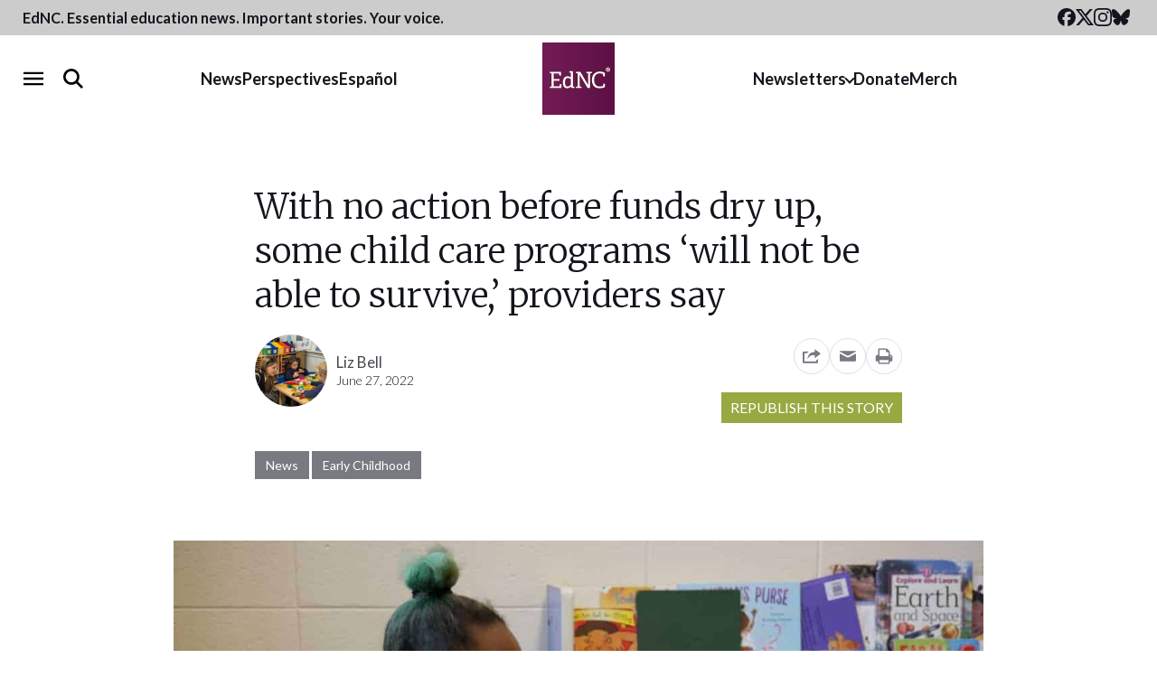

--- FILE ---
content_type: text/html; charset=UTF-8
request_url: https://www.ednc.org/2022-06-27-child-care-providers-federal-funds-staff-pay-wages-programs-money-emergency-nc/
body_size: 34750
content:
<!doctype html>
<html lang="en-US">
  <head>
  <meta charset="utf-8">
<script type="text/javascript">
/* <![CDATA[ */
var gform;gform||(document.addEventListener("gform_main_scripts_loaded",function(){gform.scriptsLoaded=!0}),document.addEventListener("gform/theme/scripts_loaded",function(){gform.themeScriptsLoaded=!0}),window.addEventListener("DOMContentLoaded",function(){gform.domLoaded=!0}),gform={domLoaded:!1,scriptsLoaded:!1,themeScriptsLoaded:!1,isFormEditor:()=>"function"==typeof InitializeEditor,callIfLoaded:function(o){return!(!gform.domLoaded||!gform.scriptsLoaded||!gform.themeScriptsLoaded&&!gform.isFormEditor()||(gform.isFormEditor()&&console.warn("The use of gform.initializeOnLoaded() is deprecated in the form editor context and will be removed in Gravity Forms 3.1."),o(),0))},initializeOnLoaded:function(o){gform.callIfLoaded(o)||(document.addEventListener("gform_main_scripts_loaded",()=>{gform.scriptsLoaded=!0,gform.callIfLoaded(o)}),document.addEventListener("gform/theme/scripts_loaded",()=>{gform.themeScriptsLoaded=!0,gform.callIfLoaded(o)}),window.addEventListener("DOMContentLoaded",()=>{gform.domLoaded=!0,gform.callIfLoaded(o)}))},hooks:{action:{},filter:{}},addAction:function(o,r,e,t){gform.addHook("action",o,r,e,t)},addFilter:function(o,r,e,t){gform.addHook("filter",o,r,e,t)},doAction:function(o){gform.doHook("action",o,arguments)},applyFilters:function(o){return gform.doHook("filter",o,arguments)},removeAction:function(o,r){gform.removeHook("action",o,r)},removeFilter:function(o,r,e){gform.removeHook("filter",o,r,e)},addHook:function(o,r,e,t,n){null==gform.hooks[o][r]&&(gform.hooks[o][r]=[]);var d=gform.hooks[o][r];null==n&&(n=r+"_"+d.length),gform.hooks[o][r].push({tag:n,callable:e,priority:t=null==t?10:t})},doHook:function(r,o,e){var t;if(e=Array.prototype.slice.call(e,1),null!=gform.hooks[r][o]&&((o=gform.hooks[r][o]).sort(function(o,r){return o.priority-r.priority}),o.forEach(function(o){"function"!=typeof(t=o.callable)&&(t=window[t]),"action"==r?t.apply(null,e):e[0]=t.apply(null,e)})),"filter"==r)return e[0]},removeHook:function(o,r,t,n){var e;null!=gform.hooks[o][r]&&(e=(e=gform.hooks[o][r]).filter(function(o,r,e){return!!(null!=n&&n!=o.tag||null!=t&&t!=o.priority)}),gform.hooks[o][r]=e)}});
/* ]]> */
</script>

  <meta name="viewport" content="width=device-width, initial-scale=1">
  <meta property="fb:pages" content="384676381708957">
  <link rel="alternate" type="application/rss+xml" title="EdNC Feed" href="https://www.ednc.org/feed/">
  <link rel="preconnect" href="https://fonts.gstatic.com" crossorigin>
  <link rel="preload" as="style" href="https://fonts.googleapis.com/css2?family=Lato:ital,wght@0,300;0,400;0,700;1,300;1,400;1,700&amp;family=Merriweather:ital,wght@0,300;0,400;0,700;1,300;1,400;1,700&amp;display=swap">
  <link rel="stylesheet" href="https://fonts.googleapis.com/css2?family=Lato:ital,wght@0,300;0,400;0,700;1,300;1,400;1,700&amp;family=Merriweather:ital,wght@0,300;0,400;0,700;1,300;1,400;1,700&amp;display=swap" media="print" onload="this.media='all'">
  <noscript>
    <link rel="stylesheet" href="https://fonts.googleapis.com/css2?family=Lato:ital,wght@0,300;0,400;0,700;1,300;1,400;1,700&amp;family=Merriweather:ital,wght@0,300;0,400;0,700;1,300;1,400;1,700&amp;display=swap">
  </noscript>
  <link rel="shortcut icon" href="https://www.ednc.org/favicon.ico" />
  <meta name='robots' content='index, follow, max-image-preview:large, max-snippet:-1, max-video-preview:-1' />
	<style>img:is([sizes="auto" i], [sizes^="auto," i]) { contain-intrinsic-size: 3000px 1500px }</style>
	
        <script>
        window.dataLayer = window.dataLayer || [];
        window.dataLayer.push({"postCategories":["Early Childhood","Uncategorized"],"postAppearances":["News"],"postAuthors":["Liz Bell"],"event":"postInfo"});
    </script>

    <!-- Google Tag Manager -->
    <script>(function(w,d,s,l,i){w[l]=w[l]||[];w[l].push({'gtm.start':
    new Date().getTime(),event:'gtm.js'});var f=d.getElementsByTagName(s)[0],
    j=d.createElement(s),dl=l!='dataLayer'?'&l='+l:'';j.async=true;j.src=
    'https://www.googletagmanager.com/gtm.js?id='+i+dl;f.parentNode.insertBefore(j,f);
    })(window,document,'script','dataLayer','GTM-NDFXLZ8');</script>
    <!-- End Google Tag Manager -->

	<!-- This site is optimized with the Yoast SEO Premium plugin  - https://yoast.com/wordpress/plugins/seo/ -->
	<title>NC child care providers worry about April 2023 funding loss - EdNC</title>
	<meta name="description" content="Federal stabilization money runs out next spring, and the legislature is expected to wrap up soon with no more funding on the horizon." />
	<link rel="canonical" href="https://www.ednc.org/2022-06-27-child-care-providers-federal-funds-staff-pay-wages-programs-money-emergency-nc/" />
	<meta property="og:locale" content="en_US" />
	<meta property="og:type" content="article" />
	<meta property="og:title" content="With no action before funds dry up, some child care programs &#039;will not be able to survive,&#039; providers say" />
	<meta property="og:description" content="Federal stabilization money runs out next spring, and the legislature is expected to wrap up soon with no more funding on the horizon." />
	<meta property="og:url" content="https://www.ednc.org/2022-06-27-child-care-providers-federal-funds-staff-pay-wages-programs-money-emergency-nc/" />
	<meta property="og:site_name" content="EdNC" />
	<meta property="article:publisher" content="https://www.facebook.com/educationnc" />
	<meta property="article:published_time" content="2022-06-27T21:30:00+00:00" />
	<meta property="article:modified_time" content="2022-06-28T17:09:29+00:00" />
	<meta property="og:image" content="https://www.ednc.org/wp-content/uploads/2019/11/P1020559.jpg" />
	<meta property="og:image:width" content="4592" />
	<meta property="og:image:height" content="3448" />
	<meta property="og:image:type" content="image/jpeg" />
	<meta name="author" content="Liz Bell" />
	<meta name="twitter:card" content="summary_large_image" />
	<meta name="twitter:title" content="With no action before funds dry up, some child care programs &#039;will not be able to survive,&#039; providers say" />
	<meta name="twitter:creator" content="@educationnc" />
	<meta name="twitter:site" content="@educationnc" />
	<meta name="twitter:label1" content="Written by" />
	<meta name="twitter:data1" content="Liz Bell" />
	<meta name="twitter:label2" content="Est. reading time" />
	<meta name="twitter:data2" content="6 minutes" />
	<script type="application/ld+json" class="yoast-schema-graph">{"@context":"https://schema.org","@graph":[{"@type":"Article","@id":"https://www.ednc.org/2022-06-27-child-care-providers-federal-funds-staff-pay-wages-programs-money-emergency-nc/#article","isPartOf":{"@id":"https://www.ednc.org/2022-06-27-child-care-providers-federal-funds-staff-pay-wages-programs-money-emergency-nc/"},"author":[{"@id":"https://www.ednc.org/#/schema/person/5e337c09270798d1a412ba3042956684"}],"headline":"With no action before funds dry up, some child care programs &#8216;will not be able to survive,&#8217; providers say","datePublished":"2022-06-27T21:30:00+00:00","dateModified":"2022-06-28T17:09:29+00:00","mainEntityOfPage":{"@id":"https://www.ednc.org/2022-06-27-child-care-providers-federal-funds-staff-pay-wages-programs-money-emergency-nc/"},"wordCount":1209,"publisher":{"@id":"https://www.ednc.org/#organization"},"image":{"@id":"https://www.ednc.org/2022-06-27-child-care-providers-federal-funds-staff-pay-wages-programs-money-emergency-nc/#primaryimage"},"thumbnailUrl":"https://www.ednc.org/wp-content/uploads/2019/11/P1020559.jpg","articleSection":["Early Childhood"],"inLanguage":"en-US","copyrightYear":"2022","copyrightHolder":{"@id":"https://www.ednc.org/#organization"}},{"@type":"WebPage","@id":"https://www.ednc.org/2022-06-27-child-care-providers-federal-funds-staff-pay-wages-programs-money-emergency-nc/","url":"https://www.ednc.org/2022-06-27-child-care-providers-federal-funds-staff-pay-wages-programs-money-emergency-nc/","name":"NC child care providers worry about April 2023 funding loss - EdNC","isPartOf":{"@id":"https://www.ednc.org/#website"},"primaryImageOfPage":{"@id":"https://www.ednc.org/2022-06-27-child-care-providers-federal-funds-staff-pay-wages-programs-money-emergency-nc/#primaryimage"},"image":{"@id":"https://www.ednc.org/2022-06-27-child-care-providers-federal-funds-staff-pay-wages-programs-money-emergency-nc/#primaryimage"},"thumbnailUrl":"https://www.ednc.org/wp-content/uploads/2019/11/P1020559.jpg","datePublished":"2022-06-27T21:30:00+00:00","dateModified":"2022-06-28T17:09:29+00:00","description":"Federal stabilization money runs out next spring, and the legislature is expected to wrap up soon with no more funding on the horizon.","breadcrumb":{"@id":"https://www.ednc.org/2022-06-27-child-care-providers-federal-funds-staff-pay-wages-programs-money-emergency-nc/#breadcrumb"},"inLanguage":"en-US","potentialAction":[{"@type":"ReadAction","target":["https://www.ednc.org/2022-06-27-child-care-providers-federal-funds-staff-pay-wages-programs-money-emergency-nc/"]}]},{"@type":"ImageObject","inLanguage":"en-US","@id":"https://www.ednc.org/2022-06-27-child-care-providers-federal-funds-staff-pay-wages-programs-money-emergency-nc/#primaryimage","url":"https://www.ednc.org/wp-content/uploads/2019/11/P1020559.jpg","contentUrl":"https://www.ednc.org/wp-content/uploads/2019/11/P1020559.jpg","width":4592,"height":3448,"caption":"Liz Bell/EducationNC"},{"@type":"BreadcrumbList","@id":"https://www.ednc.org/2022-06-27-child-care-providers-federal-funds-staff-pay-wages-programs-money-emergency-nc/#breadcrumb","itemListElement":[{"@type":"ListItem","position":1,"name":"Home","item":"https://www.ednc.org/"},{"@type":"ListItem","position":2,"name":"With no action before funds dry up, some child care programs &#8216;will not be able to survive,&#8217; providers say"}]},{"@type":"WebSite","@id":"https://www.ednc.org/#website","url":"https://www.ednc.org/","name":"EdNC","description":"Providing North Carolina with data, research, news, information, and analysis about the major trends, issues, and challenges facing public schools.","publisher":{"@id":"https://www.ednc.org/#organization"},"alternateName":"EducationNC","potentialAction":[{"@type":"SearchAction","target":{"@type":"EntryPoint","urlTemplate":"https://www.ednc.org/?s={search_term_string}"},"query-input":{"@type":"PropertyValueSpecification","valueRequired":true,"valueName":"search_term_string"}}],"inLanguage":"en-US"},{"@type":"Organization","@id":"https://www.ednc.org/#organization","name":"EdNC","alternateName":"EducationNC","url":"https://www.ednc.org/","logo":{"@type":"ImageObject","inLanguage":"en-US","@id":"https://www.ednc.org/#/schema/logo/image/","url":"https://www.ednc.org/wp-content/uploads/2025/02/ednc-logo-square.png","contentUrl":"https://www.ednc.org/wp-content/uploads/2025/02/ednc-logo-square.png","width":600,"height":600,"caption":"EdNC"},"image":{"@id":"https://www.ednc.org/#/schema/logo/image/"},"sameAs":["https://www.facebook.com/educationnc","https://x.com/educationnc","https://instagram.com/educationnc","https://bsky.app/profile/educationnc.bsky.social","https://www.youtube.com/@EducationNC"],"publishingPrinciples":"https://www.ednc.org/about/","correctionsPolicy":"https://www.ednc.org/corrections/"},{"@type":"Person","@id":"https://www.ednc.org/#/schema/person/5e337c09270798d1a412ba3042956684","name":"Liz Bell","url":"https://www.ednc.org/author/lbell/"}]}</script>
	<!-- / Yoast SEO Premium plugin. -->


<link rel='dns-prefetch' href='//static.addtoany.com' />
<link rel='dns-prefetch' href='//translate.google.com' />
<link rel='dns-prefetch' href='//maxcdn.bootstrapcdn.com' />
<link rel="preload" href="https://www.ednc.org/wp-content/plugins/text-to-speech-tts/public/css/mementor-tts-shared.css?ver=1.8.93" as="style">
		<style>
			.lazyload,
			.lazyloading {
				max-width: 100%;
			}
		</style>
		
<!-- Mementor TTS Critical CSS -->
<style id="mementor-tts-critical-css">
@font-face{font-family:dashicons;src:url("https://www.ednc.org/wp-includes/fonts/dashicons.woff") format("woff");font-weight:normal;font-style:normal;font-display:block;} .mementor-tts-player-container{width:100%!important;max-width:var(--mementor-tts-max-width, 100%)!important;margin:1.5em 0!important;display:block!important;clear:both!important;position:relative!important;box-sizing:border-box!important;}.mementor-tts-player{width:100%!important;box-sizing:border-box!important;overflow:hidden!important;}.mementor-tts-custom-controls{display:flex!important;align-items:center!important;gap:8px!important;padding:15px!important;background-color:#f6f7fb!important;border:1px solid #dcdcde!important;border-radius:4px!important;flex-wrap:wrap!important;width:100%!important;box-sizing:border-box!important;}.mementor-tts-play-button{display:flex!important;align-items:center!important;justify-content:center!important;width:36px!important;height:36px!important;background-color:#ffffff!important;border:1px solid #dcdcde!important;border-radius:50%!important;cursor:pointer!important;padding:0!important;position:relative!important;}.mementor-tts-play-button .dashicons, .mementor-tts-play-button .mementor-dashicons{font-size:24px!important;width:24px!important;height:24px!important;line-height:1!important;color:#2271b1!important;}.mementor-tts-progress-container{flex-grow:1!important;height:8px!important;background-color:#e0e0e0!important;border-radius:4px!important;cursor:pointer!important;position:relative!important;}.mementor-tts-progress-bar{height:100%!important;background-color:#2271b1!important;border-radius:4px!important;width:0!important;transition:width 0.1s linear!important;}.mementor-tts-time-display, .mementor-tts-duration-display{font-family:monospace!important;font-size:14px!important;color:#50575e!important;min-width:45px!important;} .mementor-dashicons-controls-play:before{content:"\f522"!important;}.mementor-dashicons-controls-pause:before{content:"\f523"!important;}.mementor-dashicons-controls-volumeon:before{content:"\f521"!important;}.mementor-dashicons-controls-volumeoff:before{content:"\f520"!important;}.mementor-dashicons-download:before{content:"\f316"!important;}.mementor-dashicons-info:before{content:"\f348"!important;} @media (max-width:600px){.mementor-tts-custom-controls{gap:8px!important;padding:10px!important;}.mementor-tts-progress-container{order:1!important;width:100%!important;flex-basis:100%!important;}}
</style>
<!-- /Mementor TTS Critical CSS -->

<link rel='stylesheet' id='sbi_styles-css' href='https://www.ednc.org/wp-content/plugins/instagram-feed/css/sbi-styles.min.css?ver=6.10.0' type='text/css' media='all' />
<link rel='stylesheet' id='wp-block-library-css' href='https://www.ednc.org/wp-includes/css/dist/block-library/style.min.css?ver=6.8.3' type='text/css' media='all' />
<style id='classic-theme-styles-inline-css' type='text/css'>
/*! This file is auto-generated */
.wp-block-button__link{color:#fff;background-color:#32373c;border-radius:9999px;box-shadow:none;text-decoration:none;padding:calc(.667em + 2px) calc(1.333em + 2px);font-size:1.125em}.wp-block-file__button{background:#32373c;color:#fff;text-decoration:none}
</style>
<style id='co-authors-plus-coauthors-style-inline-css' type='text/css'>
.wp-block-co-authors-plus-coauthors.is-layout-flow [class*=wp-block-co-authors-plus]{display:inline}

</style>
<style id='co-authors-plus-avatar-style-inline-css' type='text/css'>
.wp-block-co-authors-plus-avatar :where(img){height:auto;max-width:100%;vertical-align:bottom}.wp-block-co-authors-plus-coauthors.is-layout-flow .wp-block-co-authors-plus-avatar :where(img){vertical-align:middle}.wp-block-co-authors-plus-avatar:is(.alignleft,.alignright){display:table}.wp-block-co-authors-plus-avatar.aligncenter{display:table;margin-inline:auto}

</style>
<style id='co-authors-plus-image-style-inline-css' type='text/css'>
.wp-block-co-authors-plus-image{margin-bottom:0}.wp-block-co-authors-plus-image :where(img){height:auto;max-width:100%;vertical-align:bottom}.wp-block-co-authors-plus-coauthors.is-layout-flow .wp-block-co-authors-plus-image :where(img){vertical-align:middle}.wp-block-co-authors-plus-image:is(.alignfull,.alignwide) :where(img){width:100%}.wp-block-co-authors-plus-image:is(.alignleft,.alignright){display:table}.wp-block-co-authors-plus-image.aligncenter{display:table;margin-inline:auto}

</style>
<style id='safe-svg-svg-icon-style-inline-css' type='text/css'>
.safe-svg-cover{text-align:center}.safe-svg-cover .safe-svg-inside{display:inline-block;max-width:100%}.safe-svg-cover svg{fill:currentColor;height:100%;max-height:100%;max-width:100%;width:100%}

</style>
<link rel='stylesheet' id='ultimate_blocks-cgb-style-css-css' href='https://www.ednc.org/wp-content/cache/autoptimize/css/autoptimize_single_d73ccc910110bf8945e26646283e396d.css?ver=3.4.5' type='text/css' media='all' />
<style id='wp-parsely-recommendations-style-inline-css' type='text/css'>
.parsely-recommendations-list-title{font-size:1.2em}.parsely-recommendations-list{list-style:none;padding:unset}.parsely-recommendations-cardbody{overflow:hidden;padding:.8em;text-overflow:ellipsis;white-space:nowrap}.parsely-recommendations-cardmedia{padding:.8em .8em 0}

</style>
<link rel='stylesheet' id='wp-components-css' href='https://www.ednc.org/wp-includes/css/dist/components/style.min.css?ver=6.8.3' type='text/css' media='all' />
<link rel='stylesheet' id='wp-preferences-css' href='https://www.ednc.org/wp-includes/css/dist/preferences/style.min.css?ver=6.8.3' type='text/css' media='all' />
<link rel='stylesheet' id='wp-block-editor-css' href='https://www.ednc.org/wp-includes/css/dist/block-editor/style.min.css?ver=6.8.3' type='text/css' media='all' />
<link rel='stylesheet' id='popup-maker-block-library-style-css' href='https://www.ednc.org/wp-content/cache/autoptimize/css/autoptimize_single_9963176ef6137ecf4405a5ccd36aa797.css?ver=dbea705cfafe089d65f1' type='text/css' media='all' />
<style id='global-styles-inline-css' type='text/css'>
:root{--wp--preset--aspect-ratio--square: 1;--wp--preset--aspect-ratio--4-3: 4/3;--wp--preset--aspect-ratio--3-4: 3/4;--wp--preset--aspect-ratio--3-2: 3/2;--wp--preset--aspect-ratio--2-3: 2/3;--wp--preset--aspect-ratio--16-9: 16/9;--wp--preset--aspect-ratio--9-16: 9/16;--wp--preset--color--black: #12151B;--wp--preset--color--cyan-bluish-gray: #abb8c3;--wp--preset--color--white: #FFFFFF;--wp--preset--color--pale-pink: #f78da7;--wp--preset--color--vivid-red: #cf2e2e;--wp--preset--color--luminous-vivid-orange: #ff6900;--wp--preset--color--luminous-vivid-amber: #fcb900;--wp--preset--color--light-green-cyan: #7bdcb5;--wp--preset--color--vivid-green-cyan: #00d084;--wp--preset--color--pale-cyan-blue: #8ed1fc;--wp--preset--color--vivid-cyan-blue: #0693e3;--wp--preset--color--vivid-purple: #9b51e0;--wp--preset--color--dark-purple: #5C1043;--wp--preset--color--purple: #731454;--wp--preset--color--light-purple: #8F4376;--wp--preset--color--red: #85132A;--wp--preset--color--orange: #B15010;--wp--preset--color--light-orange: #F6B041;--wp--preset--color--dark-green: #6B7E1B;--wp--preset--color--med-green: #98A942;--wp--preset--color--light-green: #B0C05E;--wp--preset--color--dark-blue: #384E77;--wp--preset--color--med-blue: #1C7DB7;--wp--preset--color--light-blue: #6CA8C5;--wp--preset--color--navy: #4E6CA5;--wp--preset--color--light-navy: #8291B0;--wp--preset--color--ash: #44474D;--wp--preset--color--gray: #777A80;--wp--preset--color--heather: #AAADB3;--wp--preset--color--steel: #DCDFE5;--wp--preset--gradient--vivid-cyan-blue-to-vivid-purple: linear-gradient(135deg,rgba(6,147,227,1) 0%,rgb(155,81,224) 100%);--wp--preset--gradient--light-green-cyan-to-vivid-green-cyan: linear-gradient(135deg,rgb(122,220,180) 0%,rgb(0,208,130) 100%);--wp--preset--gradient--luminous-vivid-amber-to-luminous-vivid-orange: linear-gradient(135deg,rgba(252,185,0,1) 0%,rgba(255,105,0,1) 100%);--wp--preset--gradient--luminous-vivid-orange-to-vivid-red: linear-gradient(135deg,rgba(255,105,0,1) 0%,rgb(207,46,46) 100%);--wp--preset--gradient--very-light-gray-to-cyan-bluish-gray: linear-gradient(135deg,rgb(238,238,238) 0%,rgb(169,184,195) 100%);--wp--preset--gradient--cool-to-warm-spectrum: linear-gradient(135deg,rgb(74,234,220) 0%,rgb(151,120,209) 20%,rgb(207,42,186) 40%,rgb(238,44,130) 60%,rgb(251,105,98) 80%,rgb(254,248,76) 100%);--wp--preset--gradient--blush-light-purple: linear-gradient(135deg,rgb(255,206,236) 0%,rgb(152,150,240) 100%);--wp--preset--gradient--blush-bordeaux: linear-gradient(135deg,rgb(254,205,165) 0%,rgb(254,45,45) 50%,rgb(107,0,62) 100%);--wp--preset--gradient--luminous-dusk: linear-gradient(135deg,rgb(255,203,112) 0%,rgb(199,81,192) 50%,rgb(65,88,208) 100%);--wp--preset--gradient--pale-ocean: linear-gradient(135deg,rgb(255,245,203) 0%,rgb(182,227,212) 50%,rgb(51,167,181) 100%);--wp--preset--gradient--electric-grass: linear-gradient(135deg,rgb(202,248,128) 0%,rgb(113,206,126) 100%);--wp--preset--gradient--midnight: linear-gradient(135deg,rgb(2,3,129) 0%,rgb(40,116,252) 100%);--wp--preset--font-size--small: 13px;--wp--preset--font-size--medium: 20px;--wp--preset--font-size--large: 36px;--wp--preset--font-size--x-large: 42px;--wp--preset--spacing--20: 0.44rem;--wp--preset--spacing--30: 0.67rem;--wp--preset--spacing--40: 1rem;--wp--preset--spacing--50: 1.5rem;--wp--preset--spacing--60: 2.25rem;--wp--preset--spacing--70: 3.38rem;--wp--preset--spacing--80: 5.06rem;--wp--preset--shadow--natural: 6px 6px 9px rgba(0, 0, 0, 0.2);--wp--preset--shadow--deep: 12px 12px 50px rgba(0, 0, 0, 0.4);--wp--preset--shadow--sharp: 6px 6px 0px rgba(0, 0, 0, 0.2);--wp--preset--shadow--outlined: 6px 6px 0px -3px rgba(255, 255, 255, 1), 6px 6px rgba(0, 0, 0, 1);--wp--preset--shadow--crisp: 6px 6px 0px rgba(0, 0, 0, 1);}:where(.is-layout-flex){gap: 0.5em;}:where(.is-layout-grid){gap: 0.5em;}body .is-layout-flex{display: flex;}.is-layout-flex{flex-wrap: wrap;align-items: center;}.is-layout-flex > :is(*, div){margin: 0;}body .is-layout-grid{display: grid;}.is-layout-grid > :is(*, div){margin: 0;}:where(.wp-block-columns.is-layout-flex){gap: 2em;}:where(.wp-block-columns.is-layout-grid){gap: 2em;}:where(.wp-block-post-template.is-layout-flex){gap: 1.25em;}:where(.wp-block-post-template.is-layout-grid){gap: 1.25em;}.has-black-color{color: var(--wp--preset--color--black) !important;}.has-cyan-bluish-gray-color{color: var(--wp--preset--color--cyan-bluish-gray) !important;}.has-white-color{color: var(--wp--preset--color--white) !important;}.has-pale-pink-color{color: var(--wp--preset--color--pale-pink) !important;}.has-vivid-red-color{color: var(--wp--preset--color--vivid-red) !important;}.has-luminous-vivid-orange-color{color: var(--wp--preset--color--luminous-vivid-orange) !important;}.has-luminous-vivid-amber-color{color: var(--wp--preset--color--luminous-vivid-amber) !important;}.has-light-green-cyan-color{color: var(--wp--preset--color--light-green-cyan) !important;}.has-vivid-green-cyan-color{color: var(--wp--preset--color--vivid-green-cyan) !important;}.has-pale-cyan-blue-color{color: var(--wp--preset--color--pale-cyan-blue) !important;}.has-vivid-cyan-blue-color{color: var(--wp--preset--color--vivid-cyan-blue) !important;}.has-vivid-purple-color{color: var(--wp--preset--color--vivid-purple) !important;}.has-black-background-color{background-color: var(--wp--preset--color--black) !important;}.has-cyan-bluish-gray-background-color{background-color: var(--wp--preset--color--cyan-bluish-gray) !important;}.has-white-background-color{background-color: var(--wp--preset--color--white) !important;}.has-pale-pink-background-color{background-color: var(--wp--preset--color--pale-pink) !important;}.has-vivid-red-background-color{background-color: var(--wp--preset--color--vivid-red) !important;}.has-luminous-vivid-orange-background-color{background-color: var(--wp--preset--color--luminous-vivid-orange) !important;}.has-luminous-vivid-amber-background-color{background-color: var(--wp--preset--color--luminous-vivid-amber) !important;}.has-light-green-cyan-background-color{background-color: var(--wp--preset--color--light-green-cyan) !important;}.has-vivid-green-cyan-background-color{background-color: var(--wp--preset--color--vivid-green-cyan) !important;}.has-pale-cyan-blue-background-color{background-color: var(--wp--preset--color--pale-cyan-blue) !important;}.has-vivid-cyan-blue-background-color{background-color: var(--wp--preset--color--vivid-cyan-blue) !important;}.has-vivid-purple-background-color{background-color: var(--wp--preset--color--vivid-purple) !important;}.has-black-border-color{border-color: var(--wp--preset--color--black) !important;}.has-cyan-bluish-gray-border-color{border-color: var(--wp--preset--color--cyan-bluish-gray) !important;}.has-white-border-color{border-color: var(--wp--preset--color--white) !important;}.has-pale-pink-border-color{border-color: var(--wp--preset--color--pale-pink) !important;}.has-vivid-red-border-color{border-color: var(--wp--preset--color--vivid-red) !important;}.has-luminous-vivid-orange-border-color{border-color: var(--wp--preset--color--luminous-vivid-orange) !important;}.has-luminous-vivid-amber-border-color{border-color: var(--wp--preset--color--luminous-vivid-amber) !important;}.has-light-green-cyan-border-color{border-color: var(--wp--preset--color--light-green-cyan) !important;}.has-vivid-green-cyan-border-color{border-color: var(--wp--preset--color--vivid-green-cyan) !important;}.has-pale-cyan-blue-border-color{border-color: var(--wp--preset--color--pale-cyan-blue) !important;}.has-vivid-cyan-blue-border-color{border-color: var(--wp--preset--color--vivid-cyan-blue) !important;}.has-vivid-purple-border-color{border-color: var(--wp--preset--color--vivid-purple) !important;}.has-vivid-cyan-blue-to-vivid-purple-gradient-background{background: var(--wp--preset--gradient--vivid-cyan-blue-to-vivid-purple) !important;}.has-light-green-cyan-to-vivid-green-cyan-gradient-background{background: var(--wp--preset--gradient--light-green-cyan-to-vivid-green-cyan) !important;}.has-luminous-vivid-amber-to-luminous-vivid-orange-gradient-background{background: var(--wp--preset--gradient--luminous-vivid-amber-to-luminous-vivid-orange) !important;}.has-luminous-vivid-orange-to-vivid-red-gradient-background{background: var(--wp--preset--gradient--luminous-vivid-orange-to-vivid-red) !important;}.has-very-light-gray-to-cyan-bluish-gray-gradient-background{background: var(--wp--preset--gradient--very-light-gray-to-cyan-bluish-gray) !important;}.has-cool-to-warm-spectrum-gradient-background{background: var(--wp--preset--gradient--cool-to-warm-spectrum) !important;}.has-blush-light-purple-gradient-background{background: var(--wp--preset--gradient--blush-light-purple) !important;}.has-blush-bordeaux-gradient-background{background: var(--wp--preset--gradient--blush-bordeaux) !important;}.has-luminous-dusk-gradient-background{background: var(--wp--preset--gradient--luminous-dusk) !important;}.has-pale-ocean-gradient-background{background: var(--wp--preset--gradient--pale-ocean) !important;}.has-electric-grass-gradient-background{background: var(--wp--preset--gradient--electric-grass) !important;}.has-midnight-gradient-background{background: var(--wp--preset--gradient--midnight) !important;}.has-small-font-size{font-size: var(--wp--preset--font-size--small) !important;}.has-medium-font-size{font-size: var(--wp--preset--font-size--medium) !important;}.has-large-font-size{font-size: var(--wp--preset--font-size--large) !important;}.has-x-large-font-size{font-size: var(--wp--preset--font-size--x-large) !important;}
:where(.wp-block-post-template.is-layout-flex){gap: 1.25em;}:where(.wp-block-post-template.is-layout-grid){gap: 1.25em;}
:where(.wp-block-columns.is-layout-flex){gap: 2em;}:where(.wp-block-columns.is-layout-grid){gap: 2em;}
:root :where(.wp-block-pullquote){font-size: 1.5em;line-height: 1.6;}
</style>
<link rel='stylesheet' id='collapscore-css-css' href='https://www.ednc.org/wp-content/cache/autoptimize/css/autoptimize_single_696080ba6a81a1d37f84d5152ee76307.css?ver=1.0' type='text/css' media='all' />
<link rel='stylesheet' id='collapseomatic-css-css' href='https://www.ednc.org/wp-content/cache/autoptimize/css/autoptimize_single_3bef9144eda63b2d0f6de1da06d01aa4.css?ver=1.6' type='text/css' media='all' />
<link data-no-optimize="1" data-no-defer="1" data-no-minify="1" data-no-combine="1" rel='stylesheet' id='mementor-tts-shared-css' data-no-optimize="1" data-no-defer="1" data-no-minify="1" href='https://www.ednc.org/wp-content/plugins/text-to-speech-tts/public/css/mementor-tts-shared.css?ver=1.8.93' type='text/css' media='all' />
<style id='mementor-tts-shared-inline-css' type='text/css'>
:root {
                --mementor-tts-label-margin: 10px;
                --mementor-tts-label-size: 14px;
                --mementor-tts-label-weight: 400;
                --mementor-tts-label-color: #1d2327;
                --mementor-tts-custom-label-color: #1d2327;
                --mementor-tts-bg-color: #f6f7fb;
                --mementor-tts-border-color: #dcdcde;
                --mementor-tts-text-color: ;
                --mementor-tts-accent-color: #2271b1;
                --mementor-tts-play-button-bg: #ffffff;
                --mementor-tts-timer-color: #1d2327;
                --mementor-tts-progress-default: #dcdcde;
                --mementor-tts-progress-playing: #2271b1;
                --mementor-tts-play-icon-size: 24px;
                --mementor-tts-font-size: 14px;
                --mementor-tts-player-padding: 12px;
                --mementor-tts-max-width: 100%;
            }

            /* Ensure custom label color is applied to elements */
            .mementor-tts-player-label.label-color-custom {
                color: var(--mementor-tts-custom-label-color);
            }

            /* Ensure custom label color is applied when set via data attribute */
            .mementor-tts-player-label[data-custom-color] {
                color: var(--mementor-tts-custom-label-color);
            }

        :root {
            /* Theme Colors */
            --mementor-tts-bg-color: #f6f7fb !important;
            --mementor-tts-border-color: #dcdcde !important;
            --mementor-tts-text-color:  !important;
            --mementor-tts-accent-color: #2271b1 !important;
            --mementor-tts-accent-color-hover: #002161 !important;
            
            /* Component Colors */
            --mementor-tts-play-button-bg: #ffffff !important;
            --mementor-tts-play-button-bg-hover: #d7d7d7 !important;
            --mementor-tts-timer-color: #50575e !important;
            --mementor-tts-progress-default: #dcdcde !important;
            --mementor-tts-progress-playing: #2271b1 !important;
            
            /* Sizes */
            --mementor-tts-play-icon-size: 24px !important;
            --mementor-tts-font-size: 14px !important;
            --mementor-tts-player-padding: 15px !important;
        }
        
        /* Ensure font size and padding are applied with high specificity */
        html body .mementor-tts-custom-controls {
            font-size: 14px !important;
            padding: 15px !important;
        }
        
        /* Apply font size to all text elements within the player */
        html body .mementor-tts-custom-controls .mementor-tts-time-display,
        html body .mementor-tts-custom-controls .mementor-tts-duration-display,
        html body .mementor-tts-custom-controls .mementor-tts-speed-button {
            font-size: 14px !important;
        }
        
        /* Override media query overrides for padding */
        @media screen and (max-width: 1024px) {
            html body .mementor-tts-custom-controls {
                padding: 15px !important;
            }
        }
        
        @media screen and (max-width: 768px) {
            html body .mementor-tts-custom-controls {
                padding: 15px !important;
            }
        }
        
        @media screen and (max-width: 480px) {
            html body .mementor-tts-custom-controls {
                padding: 15px !important;
            }
        }
    
    /* Override all position-specific margins with custom values */
    html body .mementor-tts-player-container,
    html body .mementor-tts-player-container.mementor-tts-before-title,
    html body .mementor-tts-player-container.mementor-tts-before-title-js,
    html body .mementor-tts-player-container.mementor-tts-after-title-before-excerpt,
    html body .mementor-tts-player-container.mementor-tts-after-title-after-excerpt,
    html body .mementor-tts-player-container.mementor-tts-after-title,
    html body .mementor-tts-player-container.mementor-tts-after-title-js,
    html body .mementor-tts-player-container.mementor-tts-after-content,
    .entry-header + .mementor-tts-player-container,
    .entry-content + .mementor-tts-player-container,
    .excerpt + .mementor-tts-player-container,
    .mementor-tts-player-container + .entry-content,
    .mementor-tts-player-container + .excerpt,
    .elementor-widget-container .mementor-tts-player-container,
    .elementor-widget-theme-post-content .mementor-tts-player-container {
        margin-top: 0px !important;
        margin-bottom: 48px !important;
    }
/* High specificity selector to ensure our styles work everywhere */
    html body .mementor-tts-player-container.mementor-tts-width-content_width,
    html body .mementor-tts-player-container.mementor-tts-max-width-custom {
        --mementor-tts-max-width: 100%;
        max-width: var(--mementor-tts-max-width, 100%) !important;
        width: 100%;
        box-sizing: border-box;
    }
    
    /* IE11 Fallback */
    @media all and (-ms-high-contrast: none), (-ms-high-contrast: active) {
        html body .mementor-tts-max-width-custom {
            max-width: attr(data-max-width);
        }
    }
html body .mementor-tts-player-container.mementor-tts-align-left {
                margin-left: 0;
                margin-right: auto;
                text-align: left;
            }
html body .mementor-tts-player-container.mementor-tts-width-content_width {
                width: 100%;
            }
</style>
<link rel='stylesheet' id='dashicons-css' href='https://www.ednc.org/wp-includes/css/dashicons.min.css?ver=6.8.3' type='text/css' media='all' />
<link data-no-optimize="1" data-no-defer="1" data-no-minify="1" data-no-combine="1" rel='stylesheet' id='mementor-tts-public-css' href='https://www.ednc.org/wp-content/plugins/text-to-speech-tts/public/css/mementor-tts-public.css?ver=1.8.93' type='text/css' media='all' />
<link rel='stylesheet' id='ub-extension-style-css-css' href='https://www.ednc.org/wp-content/cache/autoptimize/css/autoptimize_single_b060b95f3c5cfd04f0558a88351b5c65.css?ver=6.8.3' type='text/css' media='all' />
<link rel='stylesheet' id='cff-css' href='https://www.ednc.org/wp-content/plugins/custom-facebook-feed/assets/css/cff-style.min.css?ver=4.3.4' type='text/css' media='all' />
<link rel='stylesheet' id='sb-font-awesome-css' href='https://maxcdn.bootstrapcdn.com/font-awesome/4.7.0/css/font-awesome.min.css?ver=6.8.3' type='text/css' media='all' />
<link rel='stylesheet' id='searchwp-forms-css' href='https://www.ednc.org/wp-content/plugins/searchwp/assets/css/frontend/search-forms.min.css?ver=4.4.0' type='text/css' media='all' />
<link rel='stylesheet' id='gform_basic-css' href='https://www.ednc.org/wp-content/plugins/gravityforms/assets/css/dist/basic.min.css?ver=2.9.22' type='text/css' media='all' />
<link rel='stylesheet' id='gform_theme_components-css' href='https://www.ednc.org/wp-content/plugins/gravityforms/assets/css/dist/theme-components.min.css?ver=2.9.22' type='text/css' media='all' />
<link rel='stylesheet' id='gform_theme-css' href='https://www.ednc.org/wp-content/plugins/gravityforms/assets/css/dist/theme.min.css?ver=2.9.22' type='text/css' media='all' />
<link rel='stylesheet' id='addtoany-css' href='https://www.ednc.org/wp-content/plugins/add-to-any/addtoany.min.css?ver=1.16' type='text/css' media='all' />
<link rel='stylesheet' id='sage/main.css-css' href='https://www.ednc.org/wp-content/cache/autoptimize/css/autoptimize_single_e9cecf8d94f32f822aee61afecb92e8c.css' type='text/css' media='all' />
<script type="text/javascript" src="https://www.ednc.org/wp-includes/js/jquery/jquery.min.js?ver=3.7.1" id="jquery-core-js"></script>
<script type="text/javascript" src="https://www.ednc.org/wp-includes/js/jquery/jquery-migrate.min.js?ver=3.4.1" id="jquery-migrate-js"></script>
<script type="text/javascript" id="addtoany-core-js-before">
/* <![CDATA[ */
window.a2a_config=window.a2a_config||{};a2a_config.callbacks=[];a2a_config.overlays=[];a2a_config.templates={};
a2a_config.icon_color="transparent,#000000";
/* ]]> */
</script>
<script type="text/javascript" defer src="https://static.addtoany.com/menu/page.js" id="addtoany-core-js"></script>
<script type="text/javascript" defer src="https://www.ednc.org/wp-content/plugins/add-to-any/addtoany.min.js?ver=1.1" id="addtoany-jquery-js"></script>
<script type="text/javascript" src="https://www.ednc.org/wp-content/cache/autoptimize/js/autoptimize_single_f7f43ed7130259a8cbfb9d4698d7b2cd.js?ver=1.34" id="fdfootnote_script-js"></script>
<script type="text/javascript" defer='defer' src="https://www.ednc.org/wp-content/plugins/gravityforms/js/jquery.json.min.js?ver=2.9.22" id="gform_json-js"></script>
<script type="text/javascript" id="gform_gravityforms-js-extra">
/* <![CDATA[ */
var gf_global = {"gf_currency_config":{"name":"U.S. Dollar","symbol_left":"$","symbol_right":"","symbol_padding":"","thousand_separator":",","decimal_separator":".","decimals":2,"code":"USD"},"base_url":"https:\/\/www.ednc.org\/wp-content\/plugins\/gravityforms","number_formats":[],"spinnerUrl":"https:\/\/www.ednc.org\/wp-content\/plugins\/gravityforms\/images\/spinner.svg","version_hash":"e206e3c1003526b7c2756c26c6712f36","strings":{"newRowAdded":"New row added.","rowRemoved":"Row removed","formSaved":"The form has been saved.  The content contains the link to return and complete the form."}};
var gform_i18n = {"datepicker":{"days":{"monday":"Mo","tuesday":"Tu","wednesday":"We","thursday":"Th","friday":"Fr","saturday":"Sa","sunday":"Su"},"months":{"january":"January","february":"February","march":"March","april":"April","may":"May","june":"June","july":"July","august":"August","september":"September","october":"October","november":"November","december":"December"},"firstDay":0,"iconText":"Select date"}};
var gf_legacy_multi = {"20":""};
var gform_gravityforms = {"strings":{"invalid_file_extension":"This type of file is not allowed. Must be one of the following:","delete_file":"Delete this file","in_progress":"in progress","file_exceeds_limit":"File exceeds size limit","illegal_extension":"This type of file is not allowed.","max_reached":"Maximum number of files reached","unknown_error":"There was a problem while saving the file on the server","currently_uploading":"Please wait for the uploading to complete","cancel":"Cancel","cancel_upload":"Cancel this upload","cancelled":"Cancelled","error":"Error","message":"Message"},"vars":{"images_url":"https:\/\/www.ednc.org\/wp-content\/plugins\/gravityforms\/images"}};
/* ]]> */
</script>
<script type="text/javascript" defer='defer' src="https://www.ednc.org/wp-content/plugins/gravityforms/js/gravityforms.min.js?ver=2.9.22" id="gform_gravityforms-js"></script>
<script type="text/javascript" defer='defer' src="https://www.ednc.org/wp-content/plugins/gravityforms/assets/js/dist/utils.min.js?ver=380b7a5ec0757c78876bc8a59488f2f3" id="gform_gravityforms_utils-js"></script>
<script type="text/javascript" src="https://www.ednc.org/wp-includes/js/wp-embed.min.js?ver=6.8.3" id="wp-embed-js" defer="defer" data-wp-strategy="defer"></script>
<link rel="https://api.w.org/" href="https://www.ednc.org/wp-json/" /><link rel="alternate" title="JSON" type="application/json" href="https://www.ednc.org/wp-json/wp/v2/posts/168916" /><link rel="EditURI" type="application/rsd+xml" title="RSD" href="https://www.ednc.org/xmlrpc.php?rsd" />
<link rel='shortlink' href='https://www.ednc.org/?p=168916' />
<link rel="alternate" title="oEmbed (JSON)" type="application/json+oembed" href="https://www.ednc.org/wp-json/oembed/1.0/embed?url=https%3A%2F%2Fwww.ednc.org%2F2022-06-27-child-care-providers-federal-funds-staff-pay-wages-programs-money-emergency-nc%2F" />
<link rel="alternate" title="oEmbed (XML)" type="text/xml+oembed" href="https://www.ednc.org/wp-json/oembed/1.0/embed?url=https%3A%2F%2Fwww.ednc.org%2F2022-06-27-child-care-providers-federal-funds-staff-pay-wages-programs-money-emergency-nc%2F&#038;format=xml" />
<!-- start Simple Custom CSS and JS -->
<script src="https://analytics.ahrefs.com/analytics.js" data-key="NXnJC+PvLvG9ivwI5NGINA" async></script><!-- end Simple Custom CSS and JS -->
<script type="application/ld+json" class="wp-parsely-metadata">{"@context":"https:\/\/schema.org","@type":"NewsArticle","headline":"With no action before funds dry up, some child care programs &#8216;will not be able to survive,&#8217; providers say","url":"http:\/\/www.ednc.org\/2022-06-27-child-care-providers-federal-funds-staff-pay-wages-programs-money-emergency-nc\/","mainEntityOfPage":{"@type":"WebPage","@id":"http:\/\/www.ednc.org\/2022-06-27-child-care-providers-federal-funds-staff-pay-wages-programs-money-emergency-nc\/"},"thumbnailUrl":"https:\/\/www.ednc.org\/wp-content\/uploads\/2019\/11\/P1020559-150x150.jpg","image":{"@type":"ImageObject","url":"https:\/\/www.ednc.org\/wp-content\/uploads\/2019\/11\/P1020559.jpg"},"articleSection":"Early Childhood","author":[{"@type":"Person","name":"Liz Bell"}],"creator":["Liz Bell"],"publisher":{"@type":"Organization","name":"EdNC","logo":"https:\/\/www.ednc.org\/wp-content\/uploads\/2016\/01\/cropped-logo-square-512.png"},"keywords":[],"dateCreated":"2022-06-27T21:30:00Z","datePublished":"2022-06-27T21:30:00Z","dateModified":"2022-06-28T17:09:29Z"}</script>		<script>
			document.documentElement.className = document.documentElement.className.replace('no-js', 'js');
		</script>
				<style>
			.no-js img.lazyload {
				display: none;
			}

			figure.wp-block-image img.lazyloading {
				min-width: 150px;
			}

			.lazyload,
			.lazyloading {
				--smush-placeholder-width: 100px;
				--smush-placeholder-aspect-ratio: 1/1;
				width: var(--smush-image-width, var(--smush-placeholder-width)) !important;
				aspect-ratio: var(--smush-image-aspect-ratio, var(--smush-placeholder-aspect-ratio)) !important;
			}

						.lazyload, .lazyloading {
				opacity: 0;
			}

			.lazyloaded {
				opacity: 1;
				transition: opacity 300ms;
				transition-delay: 0ms;
			}

					</style>
		<meta name="categories" content="Early Childhood"><link rel="icon" href="https://www.ednc.org/wp-content/uploads/2016/01/cropped-logo-square-512-150x150.png" sizes="32x32" />
<link rel="icon" href="https://www.ednc.org/wp-content/uploads/2016/01/cropped-logo-square-512-220x220.png" sizes="192x192" />
<link rel="apple-touch-icon" href="https://www.ednc.org/wp-content/uploads/2016/01/cropped-logo-square-512-220x220.png" />
<meta name="msapplication-TileImage" content="https://www.ednc.org/wp-content/uploads/2016/01/cropped-logo-square-512-400x400.png" />
		<style type="text/css" id="wp-custom-css">
			.pum-theme-26015 .pum-content, .pum-theme-lightbox .pum-content {
	font-weight: 400;
}

.has-med-green-background-color {
	background-color: #98A942;
}

.wp-block-quote.is-style-plain {
	border-left: 0 !important;
}

:where(.editor-styles-wrapper) .wp-block-observe {
	opacity: 1;
	transform: translateY(0);
}

.object-wrapper {
	overflow: hidden;
	margin-bottom: 2rem;
}

@media (min-width:990px) and (max-width: 1023px) {
    .cz-outer {
    margin-left: -120px;
    margin-right: -120px;
}
}

@media (min-width:1024px) {
    .cz-outer {
    margin-left: -150px;
    margin-right: -150px;
}
}


@media (min-width:667px) and (max-width: 990px){
    .cz-outer {
    margin-left: -40px;
    margin-right: -40px;
}
}

@media (max-width: 667px){
    .cz-outer {
    margin-left: -15px;
    margin-right: -15px;
}
}

.cz-comments-outer {
	display: none !important;
}

.message {
	font-size:12px;
}

.author--excerpt .awac-wrapper {
	display:none;
}

/* Read More Button Global Styling */

.expansion-button-global >span{
	display: table;
	margin: auto;

}

.collapseomatic{
	background-color: #721459;
	color: white;
	border-radius: 10px;
	padding: 10px 20px;
	margin-bottom: 25px;
}

/* body:not(.home) .links-bar {
	display: none;
} */
.home .editors-picks h2 {
	margin-top: 0;
}
.home main > div:not(.home-sections) .editors-photo > div:last-child {
	height: auto;
}
.home .editors-photo .image-and-caption img {
	height: auto;
}
.home .editors-photo {
	height: fit-content;
}
@media only screen and (min-width: 992px) {
	.home .editors-photo .image-and-caption img {
		height: -webkit-fill-available;
		max-height: 325px;
		margin: 0 auto;
	}
}
@media only screen and (min-width: 1280px) {
	.home .editors-photo {
		height: auto;
	}
}


/* @media only screen and (max-width: 991px) {
	.home .editors-picks h2 {
		margin-top: 1em;
	}
} */

/**
 * Quick fixes
 * */
.links-bar__links::-webkit-scrollbar {
	height: 0.65rem;
	border-radius: 2px;
}
.links-bar__links::-webkit-scrollbar-track {
	box-shadow: inset 0 0 6px rgba(0,0,0,0.8);
	border-radius: 2px;
}
.links-bar__links::-webkit-scrollbar-thumb {
	background-color: #cccccc80;
	outline: 1px solid #333;
	border-radius: 2px;
}
@media only screen and (max-width: 991px) {
	.links-bar__links {
		padding-bottom: 3px;
	}
	.links-bar__inner {
		margin: 0 auto;
	}
	.global-nav__row__left .global-nav__search__wrap {
		justify-content: flex-end;
	}
	.global-nav__menu-toggle {
		position: absolute;
		left: 0;
	}
	.global-nav__menu-toggle[aria-expanded=true] {
		top: 2rem;
	}
}
@media only screen and (min-width: 992px) {
	.links-bar__content__text,
	.links-bar__links {
		white-space: nowrap;
	}
}

.single-awake58 .bg-image,
.single-ednews .bg-image {
	margin-left: 0;
	margin-right: 0;
}

body.newsletters .gform_wrapper.gravity-theme fieldset .gfield_description img {
	border: 1px solid #5c1043;
}

.trust-project--content h2.margin-for-toc {
	margin-top: 1em;
}

.author .circle-image img {
	display: inline-block;
}

.category figure {
	margin: 0;
}

.category figcaption {
	margin-top: 0.75rem;
}

.pum-theme-26015 .pum-content + .pum-close,
.pum-theme-lightbox .pum-content + .pum-close {
	top: -10px;
	right: -10px;
}

.flex-content + div {
	margin-bottom: 6rem
}

@media screen and (min-width: 768px) {
.archive.category-running-towards-disaster .page-header {
	position: absolute;
  width: 1px;
  height: 1px;
  padding: 0;
  margin: -1px;
  overflow: hidden;
  clip: rect(0, 0, 0, 0);
  border: 0;
}
}

p.has-background {
  padding: 1.25em 2.375em;
}

.has-dark-blue-background-color {
	background-color: rgb(56, 78, 119);
}

.postid-265662 .slick-slide img {
	aspect-ratio: 768/434;
}

.earlybird-template-default__main-articles h3 {
	width: 100%;
}

.wp-block-buttons {
  margin: 4rem 0;
}

.wp-block-button__link {
  font-family: 'Lato', sans-serif;
  border-radius: 0;
}

.links-bar__label {
	display: none;
}		</style>
		        <style id="mementor-tts-generic-compatibility">
        /* Generic theme compatibility - Ultra high specificity */
        body .mementor-tts-player-container,
        body .entry-content .mementor-tts-player-container,
        body .post-content .mementor-tts-player-container,
        body article .mementor-tts-player-container,
        body main .mementor-tts-player-container,
        body .content-area .mementor-tts-player-container,
        body .site-content .mementor-tts-player-container,
        body .site-main .mementor-tts-player-container,
        body #content .mementor-tts-player-container,
        body #main .mementor-tts-player-container,
        body [class*="content"] .mementor-tts-player-container,
        body [class*="post"] .mementor-tts-player-container,
        body [class*="entry"] .mementor-tts-player-container,
        body [class*="article"] .mementor-tts-player-container,
        body [id*="content"] .mementor-tts-player-container,
        body [id*="post"] .mementor-tts-player-container {
            display: block !important;
            visibility: visible !important;
            opacity: 1 !important;
            position: relative !important;
            z-index: 10 !important;
            clear: both !important;
            float: none !important;
            margin-top: 0px !important;
            margin-bottom: 48px !important;
            padding: 0 !important;
            width: 100% !important;
            max-width: var(--mementor-tts-max-width, 100%) !important;
            height: auto !important;
            min-height: auto !important;
            transform: none !important;
            transition: none !important;
            animation: none !important;
            filter: none !important;
            backdrop-filter: none !important;
            clip-path: none !important;
            mask: none !important;
            -webkit-mask: none !important;
        }
        
        /* Ensure all child elements are visible */
        body .mementor-tts-player-container *,
        body .mementor-tts-player * {
            visibility: visible !important;
            opacity: 1 !important;
            pointer-events: auto !important;
        }
        
        /* Fix potential overflow issues */
        body .mementor-tts-player-container,
        body .mementor-tts-player {
            overflow: visible !important;
        }
        
        /* Ensure player shows in various content wrappers */
        .content > .mementor-tts-player-container:first-child,
        .entry-content > .mementor-tts-player-container:first-child,
        .post-content > .mementor-tts-player-container:first-child,
        article > .mementor-tts-player-container:first-child {
            margin-top: 0 !important;
        }
        
        /* Fix for themes that hide content initially */
        .mementor-tts-player-container[style*="display: none"],
        .mementor-tts-player-container[style*="display:none"],
        .mementor-tts-player-container.hidden,
        .mementor-tts-player-container.hide,
        .mementor-tts-player-container.invisible {
            display: block !important;
            visibility: visible !important;
            opacity: 1 !important;
        }
        
        /* Ensure alignment classes work with higher specificity than generic rules */
        body .mementor-tts-player-container.mementor-tts-align-center,
        body .entry-content .mementor-tts-player-container.mementor-tts-align-center,
        body .post-content .mementor-tts-player-container.mementor-tts-align-center,
        body article .mementor-tts-player-container.mementor-tts-align-center,
        body main .mementor-tts-player-container.mementor-tts-align-center,
        body .content-area .mementor-tts-player-container.mementor-tts-align-center,
        body .site-content .mementor-tts-player-container.mementor-tts-align-center,
        body .site-main .mementor-tts-player-container.mementor-tts-align-center,
        body #content .mementor-tts-player-container.mementor-tts-align-center,
        body #main .mementor-tts-player-container.mementor-tts-align-center,
        body [class*="content"] .mementor-tts-player-container.mementor-tts-align-center,
        body [class*="post"] .mementor-tts-player-container.mementor-tts-align-center,
        body [class*="entry"] .mementor-tts-player-container.mementor-tts-align-center,
        body [class*="article"] .mementor-tts-player-container.mementor-tts-align-center,
        body [id*="content"] .mementor-tts-player-container.mementor-tts-align-center,
        body [id*="post"] .mementor-tts-player-container.mementor-tts-align-center {
            margin-left: auto !important;
            margin-right: auto !important;
        }
        
        body .mementor-tts-player-container.mementor-tts-align-left,
        body .entry-content .mementor-tts-player-container.mementor-tts-align-left,
        body .post-content .mementor-tts-player-container.mementor-tts-align-left,
        body article .mementor-tts-player-container.mementor-tts-align-left,
        body main .mementor-tts-player-container.mementor-tts-align-left,
        body [class*="content"] .mementor-tts-player-container.mementor-tts-align-left,
        body [id*="content"] .mementor-tts-player-container.mementor-tts-align-left {
            margin-left: 0 !important;
            margin-right: auto !important;
        }
        
        body .mementor-tts-player-container.mementor-tts-align-right,
        body .entry-content .mementor-tts-player-container.mementor-tts-align-right,
        body .post-content .mementor-tts-player-container.mementor-tts-align-right,
        body article .mementor-tts-player-container.mementor-tts-align-right,
        body main .mementor-tts-player-container.mementor-tts-align-right,
        body [class*="content"] .mementor-tts-player-container.mementor-tts-align-right,
        body [id*="content"] .mementor-tts-player-container.mementor-tts-align-right {
            margin-left: auto !important;
            margin-right: 0 !important;
        }
        </style>
          <!-- PrintFriendly.com -->
  <script type="text/javascript">var pfHeaderImgUrl = '';var pfHeaderTagline = '';var pfdisableClickToDel = 0;var pfHideImages = 0;var pfImageDisplayStyle = 'right';var pfDisablePDF = 0;var pfDisableEmail = 0;var pfDisablePrint = 0;var pfCustomCSS = '';var pfBtVersion='1';(function(){var js, pf;pf = document.createElement('script');pf.type = 'text/javascript';if ('https:' === document.location.protocol){js='https://pf-cdn.printfriendly.com/ssl/main.js'}else{js='http://cdn.printfriendly.com/printfriendly.js'}pf.src=js;document.getElementsByTagName('head')[0].appendChild(pf)})();</script>
  <!-- Google Translate -->
  <script type="text/javascript">
    function googleTranslateElementInit() {
      new google.translate.TranslateElement({
        pageLanguage: 'en',
        includedLanguages: 'es',
        layout: google.translate.TranslateElement.InlineLayout.SIMPLE,
        autoDisplay: false
      },'google_translate_element');
    }
  </script>
</head>
  <body class="wp-singular post-template-default single single-post postid-168916 single-format-standard wp-embed-responsive wp-theme-ednc-2020resources 2022-06-27-child-care-providers-federal-funds-staff-pay-wages-programs-money-emergency-nc lbell app-data index-data singular-data single-data single-post-data single-post-2022-06-27-child-care-providers-federal-funds-staff-pay-wages-programs-money-emergency-nc-data">
        <!-- Google Tag Manager (noscript) -->
    <noscript><iframe src="https://www.googletagmanager.com/ns.html?id=GTM-NDFXLZ8"
    height="0" width="0" style="display:none;visibility:hidden"></iframe></noscript>
    <!-- End Google Tag Manager (noscript) -->
    <a href="#content" class="screen-reader-text">Skip to content</a>
    <!--[if IE]>
      <div class="alert alert-warning">
        You are using an &lt;strong&gt;outdated&lt;/strong&gt; browser. Please &lt;a href=&quot;https://browsehappy.com/&quot;&gt;upgrade your browser&lt;/a&gt; to improve your experience.
      </div>
    <![endif]-->
        <div class="utility-bar">
  <div class="container utility-bar__container">
    <div>
      <span class="tagline">EdNC. Essential education news. Important stories. Your voice.</span>
    </div>
    <div class="flex">
      <nav class="utility-bar__social" aria-label="Header Social Links">
        <ul>
          <li>
            <a href="https://facebook.com/educationnc" target="_blank">
              <span class="screen-reader-text">Facebook</span>
              <svg class="icon">
                <use xlink:href="#icon-facebook"></use>
              </svg>
            </a>
          </li>
          <li>
            <a href="https://x.com/educationnc" target="_blank">
              <span class="screen-reader-text">X (Twitter)</span>
              <svg class="icon">
                <use xlink:href="#icon-twitter-x"></use>
              </svg>
            </a>
          </li>
          <li>
            <a href="https://instagram.com/educationnc" target="_blank">
              <span class="screen-reader-text">Instagram</span>
              <svg class="icon">
                <use xlink:href="#icon-instagram"></use>
              </svg>
            </a>
          </li>
          <li>
            <a href="https://bsky.app/profile/educationnc.bsky.social" target="_blank">
              <span class="screen-reader-text">Bluesky</span>
              <svg class="icon">
                <use xlink:href="#icon-bluesky"></use>
              </svg>
            </a>
          </li>
        </ul>
      </nav>
    </div>
  </div>
</div>
<header class="global-header">
  <nav class="global-nav">
    <a class="global-nav__logo" href="https://www.ednc.org/">
      <img
        class="custom-logo"
        src="https://www.ednc.org/wp-content/themes/ednc-2020/dist/images/EdNCLogo_trademark_abfc5216.png"
        width="160"
        height="160"
        alt="EdNC"
      />
    </a>
    <div class="global-nav__container">
      <div class="global-nav__row">
        <div class="global-nav__row__left">
          <div class="global-nav__search__wrap">
            <button class="global-nav__menu-toggle" aria-expanded="false" data-open-text="Open navigation" data-close-text="Close navigation">
              <span class="global-nav__menu-toggle-text screen-reader-text">Open navigation</span>
              <svg class="global-nav__menu-toggle-open" xmlns="http://www.w3.org/2000/svg" viewBox="0 0 384 384"><path d="M0 277.333h384V320H0zM0 170.667h384v42.667H0zM0 64h384v42.667H0z"/></svg>
              <svg class="global-nav__menu-toggle-close" xmlns="http://www.w3.org/2000/svg" viewBox="0 0 298.667 298.667"><path d="M298.667 30.187L268.48 0 149.333 119.147 30.187 0 0 30.187l119.147 119.146L0 268.48l30.187 30.187L149.333 179.52 268.48 298.667l30.187-30.187L179.52 149.333z"/></svg>
            </button>
            <div class="mobile-menu-overlay"></div>
            <div class="global-nav__hamburger">
              <a class="global-nav__hamburger-logo" href="https://www.ednc.org/">
                <img
                  class="custom-logo"
                  src="https://www.ednc.org/wp-content/themes/ednc-2020/dist/images/EdNCLogo_trademark_abfc5216.png"
                  width="60"
                  height="60"
                  alt="EdNC"
                />
              </a>
                              <div class="global-nav__hamburger__nav-xs">
                  <ul id="menu-left-nav" class="menu"><li id="menu-item-116628" class="menu-item menu-item-type-taxonomy menu-item-object-appearance current-post-ancestor current-menu-parent current-post-parent menu-item-116628"><a href="https://www.ednc.org/appearance/news/" class="global-nav__link">News</a></li>
<li id="menu-item-116627" class="menu-item menu-item-type-taxonomy menu-item-object-appearance menu-item-116627"><a href="https://www.ednc.org/appearance/perspectives/" class="global-nav__link">Perspectives</a></li>
<li id="menu-item-247621" class="gtranslate menu-item menu-item-type-custom menu-item-object-custom menu-item-247621"><a href="#" class="global-nav__link" id="gtranslate">Español</a></li>
</ul>
                </div>
                            <div class="menu-main-nav-container"><ul id="menu-main-nav" class="global-nav__hamburger__nav"><li id="menu-item-93605" class="menu-item menu-item-type-custom menu-item-object-custom menu-item-has-children menu-item-93605"><span>Our work</span>
<ul class="sub-menu">
	<li id="menu-item-93607" class="menu-item menu-item-type-custom menu-item-object-custom menu-item-93607"><a href="/topics">Topics</a></li>
	<li id="menu-item-262685" class="menu-item menu-item-type-taxonomy menu-item-object-category menu-item-262685"><a href="https://www.ednc.org/category/podcasts/">Podcasts</a></li>
	<li id="menu-item-19033" class="menu-item menu-item-type-post_type menu-item-object-page current_page_parent menu-item-19033"><a href="https://www.ednc.org/archive/">Archive</a></li>
	<li id="menu-item-129412" class="menu-item menu-item-type-custom menu-item-object-custom menu-item-129412"><a href="/school-districts/">School Districts</a></li>
	<li id="menu-item-129413" class="menu-item menu-item-type-custom menu-item-object-custom menu-item-129413"><a href="/community-colleges/">Community Colleges</a></li>
	<li id="menu-item-107899" class="menu-item menu-item-type-custom menu-item-object-custom menu-item-107899"><a href="https://www.ednc.org/corrections/">Corrections</a></li>
</ul>
</li>
<li id="menu-item-93617" class="menu-item menu-item-type-custom menu-item-object-custom menu-item-has-children menu-item-93617"><span>Participate</span>
<ul class="sub-menu">
	<li id="menu-item-188760" class="menu-item menu-item-type-post_type menu-item-object-page menu-item-188760"><a href="https://www.ednc.org/submit-a-story-idea/">Submit a story idea</a></li>
	<li id="menu-item-116625" class="menu-item menu-item-type-post_type menu-item-object-page menu-item-116625"><a href="https://www.ednc.org/submit-a-perspective/">Submit a perspective</a></li>
	<li id="menu-item-117266" class="menu-item menu-item-type-post_type menu-item-object-page menu-item-117266"><a href="https://www.ednc.org/republish/">Republish our content</a></li>
	<li id="menu-item-93619" class="menu-item menu-item-type-post_type menu-item-object-page menu-item-93619"><a href="https://www.ednc.org/voices/">Voices</a></li>
</ul>
</li>
<li id="menu-item-116630" class="menu-item menu-item-type-custom menu-item-object-custom menu-item-has-children menu-item-116630"><span>About us</span>
<ul class="sub-menu">
	<li id="menu-item-40520" class="menu-item menu-item-type-post_type menu-item-object-page menu-item-40520"><a href="https://www.ednc.org/about/">Our story</a></li>
	<li id="menu-item-93610" class="menu-item menu-item-type-custom menu-item-object-custom menu-item-93610"><a href="/team">EdNC team</a></li>
	<li id="menu-item-142542" class="menu-item menu-item-type-post_type menu-item-object-page menu-item-142542"><a href="https://www.ednc.org/board-of-directors/">Strategic Council</a></li>
	<li id="menu-item-241060" class="menu-item menu-item-type-post_type menu-item-object-page menu-item-241060"><a href="https://www.ednc.org/supporters/2025-supporters/">Supporters</a></li>
	<li id="menu-item-93613" class="menu-item menu-item-type-custom menu-item-object-custom menu-item-93613"><a href="/annual-report">Annual reports</a></li>
	<li id="menu-item-260580" class="menu-item menu-item-type-post_type menu-item-object-page menu-item-260580"><a href="https://www.ednc.org/nccppr/">NCCPPR Archive</a></li>
	<li id="menu-item-136032" class="menu-item menu-item-type-post_type menu-item-object-page menu-item-136032"><a href="https://www.ednc.org/contact-us/">Contact Us</a></li>
</ul>
</li>
</ul></div>                              <div class="global-nav__hamburger__nav-xs">
                  <ul id="menu-right-nav" class="menu"><li id="menu-item-244694" class="menu-item menu-item-type-custom menu-item-object-custom menu-item-has-children menu-item-244694 dropdown"><a href="#" class="global-nav__link dropdown__toggle" aria-expanded="false" aria-haspopup="true">Newsletters</a>
<ul class="sub-menu">
	<li id="menu-item-139612" class="menu-item menu-item-type-post_type menu-item-object-page menu-item-139612"><a href="https://www.ednc.org/newsletters/">All Newsletters</a></li>
	<li id="menu-item-244695" class="menu-item menu-item-type-custom menu-item-object-custom menu-item-244695"><a href="https://www.ednc.org/awake58/">Awake58</a></li>
	<li id="menu-item-244696" class="menu-item menu-item-type-custom menu-item-object-custom menu-item-244696"><a href="https://www.ednc.org/earlybird/">Early Bird</a></li>
	<li id="menu-item-244697" class="menu-item menu-item-type-custom menu-item-object-custom menu-item-244697"><a href="https://www.ednc.org/ednews/">EdDaily</a></li>
</ul>
</li>
<li id="menu-item-139613" class="menu-item menu-item-type-post_type menu-item-object-page menu-item-139613"><a href="https://www.ednc.org/donate/" class="global-nav__link">Donate</a></li>
<li id="menu-item-247620" class="menu-item menu-item-type-custom menu-item-object-custom menu-item-247620"><a target="_blank" href="https://store.ednc.org" class="global-nav__link">Merch</a></li>
</ul>
                </div>
                          </div>
            <button class="global-nav__search" aria-expanded="false">
              <svg class="global-nav__search-open" viewBox="0 0 515.558 515.558" xmlns="http://www.w3.org/2000/svg" aria-label="Open search box"><path d="M378.344 332.78c25.37-34.645 40.545-77.2 40.545-123.333C418.889 93.963 324.928.002 209.444.002S0 93.963 0 209.447s93.961 209.445 209.445 209.445c46.133 0 88.692-15.177 123.337-40.547l137.212 137.212 45.564-45.564L378.344 332.78zm-168.899 21.667c-79.958 0-145-65.042-145-145s65.042-145 145-145 145 65.042 145 145-65.043 145-145 145z"/></svg>
              <svg class="global-nav__search-close" xmlns="http://www.w3.org/2000/svg" viewBox="0 0 298.667 298.667"><path d="M298.667 30.187L268.48 0 149.333 119.147 30.187 0 0 30.187l119.147 119.146L0 268.48l30.187 30.187L149.333 179.52 268.48 298.667l30.187-30.187L179.52 149.333z"/></svg>
            </button>
            <form action="https://www.ednc.org/" method="get" role="search" class="global-nav__row__left__search">
              <label for="search" class="screen-reader-text">Search EdNC.org</label>
              <input type="text" name="s" id="search" value="" placeholder="Search EdNC.org" required />
              <button type="submit">
                <svg viewBox="0 0 515.558 515.558" xmlns="http://www.w3.org/2000/svg" aria-label="Submit"><path d="M378.344 332.78c25.37-34.645 40.545-77.2 40.545-123.333C418.889 93.963 324.928.002 209.444.002S0 93.963 0 209.447s93.961 209.445 209.445 209.445c46.133 0 88.692-15.177 123.337-40.547l137.212 137.212 45.564-45.564L378.344 332.78zm-168.899 21.667c-79.958 0-145-65.042-145-145s65.042-145 145-145 145 65.042 145 145-65.043 145-145 145z"/></svg>
              </button>
            </form>
          </div>
          <div class="global-nav__links__wrap">
                          <ul id="menu-left-nav" class="menu"><li id="menu-item-116628" class="menu-item menu-item-type-taxonomy menu-item-object-appearance current-post-ancestor current-menu-parent current-post-parent menu-item-116628"><a href="https://www.ednc.org/appearance/news/" class="global-nav__link">News</a></li>
<li id="menu-item-116627" class="menu-item menu-item-type-taxonomy menu-item-object-appearance menu-item-116627"><a href="https://www.ednc.org/appearance/perspectives/" class="global-nav__link">Perspectives</a></li>
<li id="menu-item-247621" class="gtranslate menu-item menu-item-type-custom menu-item-object-custom menu-item-247621"><a href="#" class="global-nav__link" id="gtranslate">Español</a></li>
</ul>
                      </div>
        </div>
        <div class="global-nav__row__right desktop-only">
                      <div class="global-nav__links__wrap">
              <ul id="menu-right-nav" class="menu"><li id="menu-item-244694" class="menu-item menu-item-type-custom menu-item-object-custom menu-item-has-children menu-item-244694 dropdown"><a href="#" class="global-nav__link dropdown__toggle" aria-expanded="false" aria-haspopup="true">Newsletters</a>
<ul class="sub-menu">
	<li id="menu-item-139612" class="menu-item menu-item-type-post_type menu-item-object-page menu-item-139612"><a href="https://www.ednc.org/newsletters/">All Newsletters</a></li>
	<li id="menu-item-244695" class="menu-item menu-item-type-custom menu-item-object-custom menu-item-244695"><a href="https://www.ednc.org/awake58/">Awake58</a></li>
	<li id="menu-item-244696" class="menu-item menu-item-type-custom menu-item-object-custom menu-item-244696"><a href="https://www.ednc.org/earlybird/">Early Bird</a></li>
	<li id="menu-item-244697" class="menu-item menu-item-type-custom menu-item-object-custom menu-item-244697"><a href="https://www.ednc.org/ednews/">EdDaily</a></li>
</ul>
</li>
<li id="menu-item-139613" class="menu-item menu-item-type-post_type menu-item-object-page menu-item-139613"><a href="https://www.ednc.org/donate/" class="global-nav__link">Donate</a></li>
<li id="menu-item-247620" class="menu-item menu-item-type-custom menu-item-object-custom menu-item-247620"><a target="_blank" href="https://store.ednc.org" class="global-nav__link">Merch</a></li>
</ul>
            </div>
                  </div>
      </div>
    </div>
  </nav>
</header>


<div class="global-nav-spacer"></div>
<div id="sticky-nav-sentinel"></div>
        <div class="wrap" role="document" id="content">
      <div class="content clearfix">
        <main class="main">
                 <article class="article template-2019 post-168916 post type-post status-publish format-standard has-post-thumbnail hentry category-early-childhood category-uncategorized appearance-news">

  
  <div class="title">
    <div class="container">
      <div class="row">
        <div class="col-md-7 col-centered author-intro-2019 bottom-margin">
          <h1 class="article-header ">With no action before funds dry up, some child care programs &#8216;will not be able to survive,&#8217; providers say</h1>
          <div class="row">
    <div class="col-xs-12 col-md-12">
      <div class="author-meta">
                              
                                                           <div class="author-info">
                  <div class="circle-image-article">
                    <img width="220" height="220" data-src="https://www.ednc.org/wp-content/uploads/2016/06/IMG_0765-scaled-1-220x220.jpg" class="attachment-bio-headshot size-bio-headshot wp-post-image lazyload" alt="" decoding="async" data-srcset="https://www.ednc.org/wp-content/uploads/2016/06/IMG_0765-scaled-1-220x220.jpg 220w, https://www.ednc.org/wp-content/uploads/2016/06/IMG_0765-scaled-1-150x150.jpg 150w, https://www.ednc.org/wp-content/uploads/2016/06/IMG_0765-scaled-1-300x300.jpg 300w, https://www.ednc.org/wp-content/uploads/2016/06/IMG_0765-scaled-1-400x400.jpg 400w, https://www.ednc.org/wp-content/uploads/2016/06/IMG_0765-scaled-1-600x600.jpg 600w" data-sizes="(max-width: 220px) 100vw, 220px" src="[data-uri]" style="--smush-placeholder-width: 220px; --smush-placeholder-aspect-ratio: 220/220;" />
                  </div>
                  <div class="author-article">
                    <div class="">
                      <a href="https://www.ednc.org/author/lbell/" class="read-more notranslate">Liz Bell</a>
                    </div>
                    <time class="published pf-date" datetime="2022-06-27T17:30:00-04:00">
                      June 27, 2022
                    </time>
                                      </div>
                </div>
                                                     <div class="share-buttons">
  <div class="social-share-buttons print-no">
          <div class="dropdown">
        <a class="other-share icon-share dropdown__toggle" href="#" role="button" aria-expanded="false" aria-haspopup="true">
          Share this page
        </a>
        <div class="a2a_custom_wrapper">
          <strong class="a2a_custom_wrapper__title">Share options</strong>
          <div class="a2a_kit a2a_kit_size_24 addtoany_list" data-a2a-url="https://www.ednc.org/2022-06-27-child-care-providers-federal-funds-staff-pay-wages-programs-money-emergency-nc/" data-a2a-title="With no action before funds dry up, some child care programs ‘will not be able to survive,’ providers say"><a class="a2a_button_copy_link" href="https://www.addtoany.com/add_to/copy_link?linkurl=https%3A%2F%2Fwww.ednc.org%2F2022-06-27-child-care-providers-federal-funds-staff-pay-wages-programs-money-emergency-nc%2F&amp;linkname=With%20no%20action%20before%20funds%20dry%20up%2C%20some%20child%20care%20programs%20%E2%80%98will%20not%20be%20able%20to%20survive%2C%E2%80%99%20providers%20say" title="Copy Link" rel="nofollow noopener" target="_blank"></a><a class="a2a_button_facebook" href="https://www.addtoany.com/add_to/facebook?linkurl=https%3A%2F%2Fwww.ednc.org%2F2022-06-27-child-care-providers-federal-funds-staff-pay-wages-programs-money-emergency-nc%2F&amp;linkname=With%20no%20action%20before%20funds%20dry%20up%2C%20some%20child%20care%20programs%20%E2%80%98will%20not%20be%20able%20to%20survive%2C%E2%80%99%20providers%20say" title="Facebook" rel="nofollow noopener" target="_blank"></a><a class="a2a_button_x" href="https://www.addtoany.com/add_to/x?linkurl=https%3A%2F%2Fwww.ednc.org%2F2022-06-27-child-care-providers-federal-funds-staff-pay-wages-programs-money-emergency-nc%2F&amp;linkname=With%20no%20action%20before%20funds%20dry%20up%2C%20some%20child%20care%20programs%20%E2%80%98will%20not%20be%20able%20to%20survive%2C%E2%80%99%20providers%20say" title="X" rel="nofollow noopener" target="_blank"></a><a class="a2a_button_bluesky" href="https://www.addtoany.com/add_to/bluesky?linkurl=https%3A%2F%2Fwww.ednc.org%2F2022-06-27-child-care-providers-federal-funds-staff-pay-wages-programs-money-emergency-nc%2F&amp;linkname=With%20no%20action%20before%20funds%20dry%20up%2C%20some%20child%20care%20programs%20%E2%80%98will%20not%20be%20able%20to%20survive%2C%E2%80%99%20providers%20say" title="Bluesky" rel="nofollow noopener" target="_blank"></a><a class="a2a_button_linkedin" href="https://www.addtoany.com/add_to/linkedin?linkurl=https%3A%2F%2Fwww.ednc.org%2F2022-06-27-child-care-providers-federal-funds-staff-pay-wages-programs-money-emergency-nc%2F&amp;linkname=With%20no%20action%20before%20funds%20dry%20up%2C%20some%20child%20care%20programs%20%E2%80%98will%20not%20be%20able%20to%20survive%2C%E2%80%99%20providers%20say" title="LinkedIn" rel="nofollow noopener" target="_blank"></a><a class="a2a_button_telegram" href="https://www.addtoany.com/add_to/telegram?linkurl=https%3A%2F%2Fwww.ednc.org%2F2022-06-27-child-care-providers-federal-funds-staff-pay-wages-programs-money-emergency-nc%2F&amp;linkname=With%20no%20action%20before%20funds%20dry%20up%2C%20some%20child%20care%20programs%20%E2%80%98will%20not%20be%20able%20to%20survive%2C%E2%80%99%20providers%20say" title="Telegram" rel="nofollow noopener" target="_blank"></a><a class="a2a_button_whatsapp" href="https://www.addtoany.com/add_to/whatsapp?linkurl=https%3A%2F%2Fwww.ednc.org%2F2022-06-27-child-care-providers-federal-funds-staff-pay-wages-programs-money-emergency-nc%2F&amp;linkname=With%20no%20action%20before%20funds%20dry%20up%2C%20some%20child%20care%20programs%20%E2%80%98will%20not%20be%20able%20to%20survive%2C%E2%80%99%20providers%20say" title="WhatsApp" rel="nofollow noopener" target="_blank"></a></div>        </div>
      </div>
        <a rel="nofollow noopener noreferrer" target="_blank" class="icon-email social-share-link" href="/cdn-cgi/l/email-protection#[base64]">
      Email this page
    </a>
    <a rel="nofollow noopener noreferrer" target="_blank" class="other-share icon-fax" href="https://www.printfriendly.com/print" onclick="window.open('https://www.printfriendly.com/print?url='+document.location.href); return false;">
      Print this page
    </a>
  </div>

  
      <a href="#" role="button" class="btn btn-sm btn-green" data-republish-id="168916" data-dialog-show="dialog-republish">Republish This Story</a>

    <dialog class="dialog dialog--wide" id="dialog-republish">
      <header class="dialog__header">
        <h2 class="dialog__title">Republish this story</h2>
        <button class="dialog__close" type="button" data-a11y-dialog-hide aria-label="Close dialog">&times;</button>
      </header>
      <div class="dialog__content dialog__content--republish">
        <div class="dialog__content--republish-l">
          <h3>Our republishing policy</h3>
          <p>EdNC is a nonprofit, online, daily, independent newspaper. All of EdNC’s content is open source and free to republish. Please use the following guidelines when republishing our content.</p>
          <ul>
            <li>Our content must be republished in full. If your organization uses a paywall, the content must be provided in full for free.</li>
            <li>Credit our team by including both the author name and EdNC.org in the byline. Example: Alex Granados, EdNC.org.</li>
            <li>If republishing the story online, please provide a link to EdNC.org or a link to the original article in either the byline or credit line.</li>
            <li>The original headline of the article must be used. Allowable edits to the content of the piece include changes to meet your publication’s style guide and references to dates (i.e. this week changed to last week). Other edits must be approved by emailing Hannah Vinueza McClellan at <a href="/cdn-cgi/l/email-protection#244c49474748414848454a6441404a470a4b5643"><span class="__cf_email__" data-cfemail="81e9ece2e2ede4edede0efc1e4e5efe2afeef3e6">[email&#160;protected]</span></a>.</li>
            <li>Photos and other multimedia elements (audio, video, etc.)  may not be republished without prior permission. Please email Hannah Vinueza McClellan at <a href="/cdn-cgi/l/email-protection#f0989d93939c959c9c919eb095949e93de9f8297"><span class="__cf_email__" data-cfemail="b4dcd9d7d7d8d1d8d8d5daf4d1d0dad79adbc6d3">[email&#160;protected]</span></a> if you are interested in sharing a multimedia element.</li>
            <li>If you republish a story, please let us know by emailing Hannah Vinueza McClellan at <a href="/cdn-cgi/l/email-protection#422a2f21212e272e2e232c0227262c216c2d3025"><span class="__cf_email__" data-cfemail="3b53565858575e57575a557b5e5f55581554495c">[email&#160;protected]</span></a>.</li>
          </ul>
          <hr/>
          <p>Please email Hannah Vinueza McClellan at <a href="/cdn-cgi/l/email-protection#b2dadfd1d1ded7deded3dcf2d7d6dcd19cddc0d5"><span class="__cf_email__" data-cfemail="bed6d3ddddd2dbd2d2dfd0fedbdad0dd90d1ccd9">[email&#160;protected]</span></a> if you have any questions.</p>
          <p>This work is licensed under a <a href="https://creativecommons.org/licenses/by-nd/4.0/">Creative Commons Attribution-NoDerivatives 4.0 International License</a>.</p>
          <a rel="noreferrer license" target="_blank" href="https://creativecommons.org/licenses/by-nd/4.0/"><img alt="Creative Commons Attribution-NoDerivatives 4.0 International License" class="no-lazyload" style="border-width:0;width:80px;" src="https://mirrors.creativecommons.org/presskit/buttons/88x31/png/by-nd.png"></a>
        </div>
        <div class="dialog__content--republish-r">
          <div>
            <h3>Canonical tag</h3>
            <p>Please include the following canonical tag in the <code>&lt;head&gt;</code> of the republished story.</p>
            <div style="margin-bottom: 2rem;">
              <code class="canonical-code">&lt;link rel="canonical" href="https://www.ednc.org/2022-06-27-child-care-providers-federal-funds-staff-pay-wages-programs-money-emergency-nc/"&gt;</code>
            </div>
            <p><a href="https://ahrefs.com/blog/canonical-tags/#how-to-add-canonical-tags" target="_blank">Learn more about canonical tags and how to add them to your page</a>.</p>
          </div>
          <div class="extra-margin-top">
            <h3>HTML content</h3>
            <p>This includes the title, byline, content, and tracking pixel(s) for republishing this story.</p>
            <textarea name="" id="republish-content-168916" rows="9" readonly>Retrieving HTML, please wait...</textarea>
            <button class="btn btn-green" disabled>Copy HTML To Clipboard</button>
          </div>
        </div>
      </div>
    </dialog>
  </div>
      </div>
    </div>
  </div>
          <div class="term-labels">
          <a class="label" href="https://www.ednc.org/appearance/news/">
        News
      </a>
          <a class="label" href="https://www.ednc.org/category/early-childhood/">
        Early Childhood
      </a>
      </div>
        </div>
      </div>
    </div>
  </div>

  <div class="entry-content">
    
    <div class="container">
      <div class="row">
        <div class="col-md-7 col-centered print-only">
                      <div class="alignnone">
              <img width="1200" height="900" src="https://www.ednc.org/wp-content/uploads/2019/11/P1020559-1200x900.jpg" class="attachment-Contained size-Contained wp-post-image" alt="" decoding="async" fetchpriority="high" srcset="https://www.ednc.org/wp-content/uploads/2019/11/P1020559-1200x900.jpg 1200w, https://www.ednc.org/wp-content/uploads/2019/11/P1020559-400x300.jpg 400w, https://www.ednc.org/wp-content/uploads/2019/11/P1020559-768x577.jpg 768w, https://www.ednc.org/wp-content/uploads/2019/11/P1020559-1024x769.jpg 1024w, https://www.ednc.org/wp-content/uploads/2019/11/P1020559-500x375.jpg 500w, https://www.ednc.org/wp-content/uploads/2019/11/P1020559-800x601.jpg 800w, https://www.ednc.org/wp-content/uploads/2019/11/P1020559-1280x961.jpg 1280w, https://www.ednc.org/wp-content/uploads/2019/11/P1020559-1920x1442.jpg 1920w" sizes="(max-width: 1200px) 100vw, 1200px" />
                              <div class="caption extra-bottom-margin">
                  Liz Bell/EducationNC
                </div>
                          </div>
                  </div>
      </div>

      <div class="row">
        <div class="col-md-7 col-centered print-only article-section">
                      <div class="talking-points">
              <h2 class="h4 no-toc">Share this story</h2>
              <ul>
                                 <li>
                                                          Ninety-two percent of child care programs have been using federal relief money to increase employee compensation, a @CCSAchildcare study found in December. Yet they still have had difficulty finding new staff.
                    <a href="https://twitter.com/share?url=https%3A%2F%2Fwww.ednc.org%2F2022-06-27-child-care-providers-federal-funds-staff-pay-wages-programs-money-emergency-nc%2F&amp;text=Ninety-two+percent+of+child+care+programs+have+been+using+federal+relief+money+to+increase+employee+compensation%2C+a+%40CCSAchildcare+study+found+in+December.+Yet+they+still+have+had+difficulty+finding+new+staff.&amp;source=EducationNC" aria-label="Share This Story On Twitter"><span class="icon-twitter" aria-hidden="true"></span></a>
                                  </li>
                                 <li>
                                                          “We have subsidized child care on the backs of women,” says Danielle Caldwell, a Durham home-based provider. “If we continue to do it, they’re going to say that we can do it.” 
                    <a href="https://twitter.com/share?url=https%3A%2F%2Fwww.ednc.org%2F2022-06-27-child-care-providers-federal-funds-staff-pay-wages-programs-money-emergency-nc%2F&amp;text=%E2%80%9CWe+have+subsidized+child+care+on+the+backs+of+women%2C%E2%80%9D+says+Danielle+Caldwell%2C+a+Durham+home-based+provider.+%E2%80%9CIf+we+continue+to+do+it%2C+they%E2%80%99re+going+to+say+that+we+can+do+it.%E2%80%9D+&amp;source=EducationNC" aria-label="Share This Story On Twitter"><span class="icon-twitter" aria-hidden="true"></span></a>
                                  </li>
                              </ul>
            </div>
          
          
          
          
<p>Child care providers are concerned about April 2023, when federal stabilization funds end that they have used primarily to increase teachers&#8217; wages.</p>



<p>The funding from the American Rescue Plan, which started reaching North Carolina child care programs last November, gave some relief to providers and teachers who cared for children through school closures and health risks — mostly without health insurance or living wages.</p>



<p>The state Division of Child Development and Early Education (DCDEE) is spreading North Carolina&#8217;s $805 million from the plan over 18 months. More than half of that funding has been spent in the form of quarterly grants to more than 4,100 centers and home-based programs, according to <a href="https://dashboards.ncdhhs.gov/t/DCDEE/views/ProviderPaymentReport5_10_22/Dashboard1?%3Adisplay_count=n&amp;%3Aembed=y&amp;%3AisGuestRedirectFromVizportal=y&amp;%3Aorigin=viz_share_link&amp;%3AshowAppBanner=false&amp;%3AshowVizHome=n" target="_blank" rel="noreferrer noopener">a DCDEE dashboard</a>. </p>



<details class="wp-block-details is-layout-flow wp-block-details-is-layout-flow"><summary></summary>
                <div class='gf_browser_chrome gform_wrapper gravity-theme gform-theme--no-framework' data-form-theme='gravity-theme' data-form-index='0' id='gform_wrapper_20' ><div id='gf_20' class='gform_anchor' tabindex='-1'></div>
                        <div class='gform_heading'>
                            <p class='gform_description'><img decoding="async" data-src="https://www.ednc.org/wp-content/uploads/2025/02/earlybird-icon.png" alt="" src="[data-uri]" class="lazyload" />

<span>Sign up for Early Bird, our newsletter on all things early childhood.</span></p>
                        </div><form method='post' enctype='multipart/form-data' target='gform_ajax_frame_20' id='gform_20'  action='/2022-06-27-child-care-providers-federal-funds-staff-pay-wages-programs-money-emergency-nc/#gf_20' data-formid='20' novalidate> 
 <input type='hidden' class='gforms-pum' value='{"closepopup":false,"closedelay":0,"openpopup":false,"openpopup_id":0}' />
                        <div class='gform-body gform_body'><div id='gform_fields_20' class='gform_fields top_label form_sublabel_below description_below validation_below'><div id="field_20_2" class="gfield gfield--type-honeypot gform_validation_container field_sublabel_below gfield--has-description field_description_below field_validation_below gfield_visibility_visible"  ><label class='gfield_label gform-field-label' for='input_20_2'>Instagram</label><div class='ginput_container'><input name='input_2' id='input_20_2' type='text' value='' autocomplete='new-password'/></div><div class='gfield_description' id='gfield_description_20_2'>This field is for validation purposes and should be left unchanged.</div></div><div id="field_20_1" class="gfield gfield--type-email gfield--input-type-email gfield_contains_required field_sublabel_below gfield--no-description field_description_below field_validation_below gfield_visibility_visible"  ><label class='gfield_label gform-field-label' for='input_20_1'>Email<span class="gfield_required"><span class="gfield_required gfield_required_text">(Required)</span></span></label><div class='ginput_container ginput_container_email'>
                            <input name='input_1' id='input_20_1' type='email' value='' class='large'    aria-required="true" aria-invalid="false"  />
                        </div></div></div></div>
        <div class='gform-footer gform_footer top_label'> <input type='submit' id='gform_submit_button_20' class='gform_button button' onclick='gform.submission.handleButtonClick(this);' data-submission-type='submit' value='Sign Up'  /> <input type='hidden' name='gform_ajax' value='form_id=20&amp;title=&amp;description=1&amp;tabindex=0&amp;theme=gravity-theme&amp;styles=[]&amp;hash=9ee57c4a96f5d8a64c47da45e3e3129f' />
            <input type='hidden' class='gform_hidden' name='gform_submission_method' data-js='gform_submission_method_20' value='iframe' />
            <input type='hidden' class='gform_hidden' name='gform_theme' data-js='gform_theme_20' id='gform_theme_20' value='gravity-theme' />
            <input type='hidden' class='gform_hidden' name='gform_style_settings' data-js='gform_style_settings_20' id='gform_style_settings_20' value='[]' />
            <input type='hidden' class='gform_hidden' name='is_submit_20' value='1' />
            <input type='hidden' class='gform_hidden' name='gform_submit' value='20' />
            
            <input type='hidden' class='gform_hidden' name='gform_unique_id' value='' />
            <input type='hidden' class='gform_hidden' name='state_20' value='WyJbXSIsIjc5MDAyZTA1OWE3OTcyNmZkYzAxNGM4M2E2ZjQ1NGQxIl0=' />
            <input type='hidden' autocomplete='off' class='gform_hidden' name='gform_target_page_number_20' id='gform_target_page_number_20' value='0' />
            <input type='hidden' autocomplete='off' class='gform_hidden' name='gform_source_page_number_20' id='gform_source_page_number_20' value='1' />
            <input type='hidden' name='gform_field_values' value='' />
            
        </div>
                        </form>
                        </div>
		                <iframe style='display:none;width:0px;height:0px;' src='about:blank' name='gform_ajax_frame_20' id='gform_ajax_frame_20' title='This iframe contains the logic required to handle Ajax powered Gravity Forms.'></iframe>
		                <script data-cfasync="false" src="/cdn-cgi/scripts/5c5dd728/cloudflare-static/email-decode.min.js"></script><script type="text/javascript">
/* <![CDATA[ */
 gform.initializeOnLoaded( function() {gformInitSpinner( 20, 'https://www.ednc.org/wp-content/plugins/gravityforms/images/spinner.svg', true );jQuery('#gform_ajax_frame_20').on('load',function(){var contents = jQuery(this).contents().find('*').html();var is_postback = contents.indexOf('GF_AJAX_POSTBACK') >= 0;if(!is_postback){return;}var form_content = jQuery(this).contents().find('#gform_wrapper_20');var is_confirmation = jQuery(this).contents().find('#gform_confirmation_wrapper_20').length > 0;var is_redirect = contents.indexOf('gformRedirect(){') >= 0;var is_form = form_content.length > 0 && ! is_redirect && ! is_confirmation;var mt = parseInt(jQuery('html').css('margin-top'), 10) + parseInt(jQuery('body').css('margin-top'), 10) + 100;if(is_form){jQuery('#gform_wrapper_20').html(form_content.html());if(form_content.hasClass('gform_validation_error')){jQuery('#gform_wrapper_20').addClass('gform_validation_error');} else {jQuery('#gform_wrapper_20').removeClass('gform_validation_error');}setTimeout( function() { /* delay the scroll by 50 milliseconds to fix a bug in chrome */ jQuery(document).scrollTop(jQuery('#gform_wrapper_20').offset().top - mt); }, 50 );if(window['gformInitDatepicker']) {gformInitDatepicker();}if(window['gformInitPriceFields']) {gformInitPriceFields();}var current_page = jQuery('#gform_source_page_number_20').val();gformInitSpinner( 20, 'https://www.ednc.org/wp-content/plugins/gravityforms/images/spinner.svg', true );jQuery(document).trigger('gform_page_loaded', [20, current_page]);window['gf_submitting_20'] = false;}else if(!is_redirect){var confirmation_content = jQuery(this).contents().find('.GF_AJAX_POSTBACK').html();if(!confirmation_content){confirmation_content = contents;}jQuery('#gform_wrapper_20').replaceWith(confirmation_content);jQuery(document).scrollTop(jQuery('#gf_20').offset().top - mt);jQuery(document).trigger('gform_confirmation_loaded', [20]);window['gf_submitting_20'] = false;wp.a11y.speak(jQuery('#gform_confirmation_message_20').text());}else{jQuery('#gform_20').append(contents);if(window['gformRedirect']) {gformRedirect();}}jQuery(document).trigger("gform_pre_post_render", [{ formId: "20", currentPage: "current_page", abort: function() { this.preventDefault(); } }]);        if (event && event.defaultPrevented) {                return;        }        const gformWrapperDiv = document.getElementById( "gform_wrapper_20" );        if ( gformWrapperDiv ) {            const visibilitySpan = document.createElement( "span" );            visibilitySpan.id = "gform_visibility_test_20";            gformWrapperDiv.insertAdjacentElement( "afterend", visibilitySpan );        }        const visibilityTestDiv = document.getElementById( "gform_visibility_test_20" );        let postRenderFired = false;        function triggerPostRender() {            if ( postRenderFired ) {                return;            }            postRenderFired = true;            gform.core.triggerPostRenderEvents( 20, current_page );            if ( visibilityTestDiv ) {                visibilityTestDiv.parentNode.removeChild( visibilityTestDiv );            }        }        function debounce( func, wait, immediate ) {            var timeout;            return function() {                var context = this, args = arguments;                var later = function() {                    timeout = null;                    if ( !immediate ) func.apply( context, args );                };                var callNow = immediate && !timeout;                clearTimeout( timeout );                timeout = setTimeout( later, wait );                if ( callNow ) func.apply( context, args );            };        }        const debouncedTriggerPostRender = debounce( function() {            triggerPostRender();        }, 200 );        if ( visibilityTestDiv && visibilityTestDiv.offsetParent === null ) {            const observer = new MutationObserver( ( mutations ) => {                mutations.forEach( ( mutation ) => {                    if ( mutation.type === 'attributes' && visibilityTestDiv.offsetParent !== null ) {                        debouncedTriggerPostRender();                        observer.disconnect();                    }                });            });            observer.observe( document.body, {                attributes: true,                childList: false,                subtree: true,                attributeFilter: [ 'style', 'class' ],            });        } else {            triggerPostRender();        }    } );} ); 
/* ]]&gt; */
</script>
</details>



<p>Ninety-two percent of applicants who had signed up by December were using the money to increase employee compensation, <a href="https://www.childcareservices.org/2022/04/27/addressing-the-early-childhood-workforce-crisis-through-stabilization-grants/?mc_cid=acfb02a305&amp;mc_eid=ae6a54207b" target="_blank" rel="noreferrer noopener">a Child Care Services Association study found</a>. Yet they still have had difficulty finding new staff.</p>



<p>&#8220;They are struggling, and they know that these dollars are going to run out next April,&#8221; said Marsha Basloe, CCSA&#8217;s president, <a href="https://www.dropbox.com/sh/agb069immk3mt2b/AADmKy1SVTspIXImk0CIFKm9a?dl=0" target="_blank" rel="noreferrer noopener">on a webinar last Wednesday outlining the study</a>. &#8220;And that means that we&#8217;ve got to do something now to get that money for next year.&#8221;</p>



<p>The state legislature is expected to wrap up its 2022 session this week, and no additional child care funds are on the horizon in the budget. </p>



<h2 class="wp-block-heading">&#8216;It helped us from drowning&#8217;</h2>



<p>Child care providers on Wednesday&#8217;s webinar said the funds kept them afloat but were not enough to compete with other industries that were also raising wages.</p>



<p>&#8220;Don&#8217;t get me wrong, I&#8217;m very thankful just for the stabilization grants,&#8221; said Cassandra Brooks,&nbsp;owner and director of Little Believer’s Academy, a child care program with locations in Clayton and Garner that serves about 125 children.&nbsp; </p>



<p>&#8220;It did help advance child care — well, it helped us from drowning. So thank you. But when we moved forward, the rest of the industries throughout the United States took two or three steps forward. Target went to $24 an hour. Who do you think will pass up $24 an hour versus even $15 an hour with your stabilization grant to come and do a hard job?&#8221;</p>



<p>And providers cannot raise the cost of care without more families losing access, said Elaine Zukerman, director of communications and advocacy for the NC Early Education Coalition.</p>



<p>&#8220;These other places that are paying $15, $18, $20 an hour (can do so) because they have a product where they can raise the cost to cover those higher wages,&#8221; Zukerman said. &#8220;Child care can&#8217;t do that. So we&#8217;re really facing an unprecedented crisis right now.&#8221;</p>


<div class="content-boxes content-boxes--block">
  <h2 class="h3 rd no-span no-toc"></h2>
  <div class="content-boxes__grid" data-count="3">
                   <article class="content-boxes__article post-158065 post type-post status-publish format-standard has-post-thumbnail hentry category-early-childhood category-uncategorized appearance-news">
      <div class="aspect-ratio-container">
      <img decoding="async" width="400" height="300" data-src="https://www.ednc.org/wp-content/uploads/2020/03/P1050739-400x300.jpg" class="attachment-medium size-medium wp-post-image lazyload" alt="" data-srcset="https://www.ednc.org/wp-content/uploads/2020/03/P1050739-400x300.jpg 400w, https://www.ednc.org/wp-content/uploads/2020/03/P1050739-1024x769.jpg 1024w, https://www.ednc.org/wp-content/uploads/2020/03/P1050739-768x577.jpg 768w, https://www.ednc.org/wp-content/uploads/2020/03/P1050739-1536x1153.jpg 1536w, https://www.ednc.org/wp-content/uploads/2020/03/P1050739-2048x1538.jpg 2048w, https://www.ednc.org/wp-content/uploads/2020/03/P1050739-500x375.jpg 500w, https://www.ednc.org/wp-content/uploads/2020/03/P1050739-800x601.jpg 800w, https://www.ednc.org/wp-content/uploads/2020/03/P1050739-1280x961.jpg 1280w, https://www.ednc.org/wp-content/uploads/2020/03/P1050739-1920x1442.jpg 1920w, https://www.ednc.org/wp-content/uploads/2020/03/P1050739-1200x900.jpg 1200w" data-sizes="(max-width: 400px) 100vw, 400px" src="[data-uri]" style="--smush-placeholder-width: 400px; --smush-placeholder-aspect-ratio: 400/300;" />
    </div>
    <div class="entry-meta">
          <span class="post-cat-label">News</span>
        <h3 class="post-title">
      <a class="a11y-link-wrap" href="https://www.ednc.org/2022-02-04-nc-early-care-child-education-dashboard-children-sites-staff-change-decline-data-enrollment/">
                  North Carolina early care and education by the numbers: Fewer children, sites, staff in recent years
              </a>
    </h3>
    <p class="byline author vcard">
  by
      <span class="notranslate">Liz Bell</span>
    |
  <time class="published pf-date" datetime="2022-02-04T10:22:18-05:00">
    February 4, 2022
  </time>
</p>
      </div>
</article>
               <article class="content-boxes__article post-165353 post type-post status-publish format-standard has-post-thumbnail hentry category-early-childhood category-uncategorized appearance-news">
      <div class="aspect-ratio-container">
      <img decoding="async" width="400" height="300" data-src="https://www.ednc.org/wp-content/uploads/2022/05/P1080637-400x300.jpg" class="attachment-medium size-medium wp-post-image lazyload" alt="" data-srcset="https://www.ednc.org/wp-content/uploads/2022/05/P1080637-400x300.jpg 400w, https://www.ednc.org/wp-content/uploads/2022/05/P1080637-1024x769.jpg 1024w, https://www.ednc.org/wp-content/uploads/2022/05/P1080637-768x577.jpg 768w, https://www.ednc.org/wp-content/uploads/2022/05/P1080637-1536x1153.jpg 1536w, https://www.ednc.org/wp-content/uploads/2022/05/P1080637-scaled.jpg 2048w, https://www.ednc.org/wp-content/uploads/2022/05/P1080637-1200x900.jpg 1200w" data-sizes="(max-width: 400px) 100vw, 400px" src="[data-uri]" style="--smush-placeholder-width: 400px; --smush-placeholder-aspect-ratio: 400/300;" />
    </div>
    <div class="entry-meta">
          <span class="post-cat-label">News</span>
        <h3 class="post-title">
      <a class="a11y-link-wrap" href="https://www.ednc.org/2022-05-13-child-care-capacity-nc-need-infants-toddlers-working-parents-availability-access-wages/">
                  Here is child care capacity in North Carolina compared with the need, by county
              </a>
    </h3>
    <p class="byline author vcard">
  by
      <span class="notranslate">Liz Bell</span>
    |
  <time class="published pf-date" datetime="2022-05-13T16:03:51-04:00">
    May 13, 2022
  </time>
</p>
      </div>
</article>
               <article class="content-boxes__article post-165233 post type-post status-publish format-standard has-post-thumbnail hentry category-budget category-community-colleges category-early-childhood category-k-12 category-uncategorized appearance-news">
      <div class="aspect-ratio-container">
      <img decoding="async" width="400" height="267" data-src="https://www.ednc.org/wp-content/uploads/2021/03/2S3A0566-400x267.jpeg" class="attachment-medium size-medium wp-post-image lazyload" alt="" data-srcset="https://www.ednc.org/wp-content/uploads/2021/03/2S3A0566-400x267.jpeg 400w, https://www.ednc.org/wp-content/uploads/2021/03/2S3A0566-1024x683.jpeg 1024w, https://www.ednc.org/wp-content/uploads/2021/03/2S3A0566-768x512.jpeg 768w, https://www.ednc.org/wp-content/uploads/2021/03/2S3A0566-1536x1024.jpeg 1536w, https://www.ednc.org/wp-content/uploads/2021/03/2S3A0566-747x498.jpeg 747w, https://www.ednc.org/wp-content/uploads/2021/03/2S3A0566.jpeg 2048w" data-sizes="(max-width: 400px) 100vw, 400px" src="[data-uri]" style="--smush-placeholder-width: 400px; --smush-placeholder-aspect-ratio: 400/267;" />
    </div>
    <div class="entry-meta">
          <span class="post-cat-label">News</span>
        <h3 class="post-title">
      <a class="a11y-link-wrap" href="https://www.ednc.org/new-year-new-session-same-as-the-old-session/">
                  The state legislature&#8217;s short session starts this week. Here&#8217;s what you need to know
              </a>
    </h3>
    <p class="byline author vcard">
  by
      <span class="notranslate">Alex Granados, Hannah Vinueza McClellan, Rupen R. Fofaria and Liz Bell</span>
    |
  <time class="published pf-date" datetime="2022-05-17T17:30:00-04:00">
    May 17, 2022
  </time>
</p>
      </div>
</article>
             </div>
</div>



<p>When the stabilization funds run out, Michele Miller-Cox said, she doesn&#8217;t know how to maintain the 17% raise she gave her staff at First Presbyterian Day School in Durham, a nonprofit program serving about 64 children. She&#8217;s working with the program&#8217;s board with an aim to maintain a 10% raise, she said.</p>



<p>&#8220;It does worry me,&#8221; Miller-Cox said.</p>



<p>Danielle Caldwell, a family child care home provider in Durham, used the stabilization funds to cover fixed costs while she went back to school to earn her birth-through-kindergarten education degree and provided after-school care. She&#8217;s back to providing full-time care for the youngest but said she is &#8220;exhausted.&#8221;</p>



<p>&#8220;If we continue to do it for less, they&#8217;re gonna say we can do it for less,&#8221; Caldwell said. &#8220;&#8230; We have subsidized childcare on the backs of women &#8230; If we continue to do it, they&#8217;re going to say that we can do it. So you know, we have to come to a full stop and say it&#8217;s just not going to work anymore.&#8221;</p>



<h2 class="wp-block-heading">A need for &#8216;some consistency across the board&#8217;</h2>



<p>Anna Mercer-McLean, director of the Community School for People Under Six in Carrboro, used the funds to redesign the program&#8217;s salary scale for the first time in more than 15 years, provide hiring bonuses and gas stipends, and support teachers&#8217; mental health.</p>



<p>She pointed to immediate actions that could help: a continuation of grant funds, funding for education-based wage supplements like <a href="https://www.childcareservices.org/programs/wages/" target="_blank" rel="noreferrer noopener">Child Care WAGE$</a>, and raising rates for providers to serve children with working parents who qualify for the state&#8217;s subsidy program.</p>



<p>&#8220;That is the only way I think we&#8217;re going to be able to maintain what we&#8217;re doing, if we can create some consistency across the board &#8230; having some ongoing funding to support what we do,&#8221; Mercer-McLean said.</p>



<p>The legislature is considering <a href="https://www.ncleg.gov/BillLookUp/2021/h731" target="_blank" rel="noreferrer noopener">House Bill 731</a>, which would bring back an option to &#8220;test out&#8221; of EDU 119, the one course that is required for eligibility to work in licensed child care programs. Charles Hodges, director of the NC Licensed Child Care Association, said the bill is an effort to address staffing shortages by increasing the pool of eligible child care workers. The early childhood faculty at community colleges would be responsible for creating the test.</p>



<p>The Senate passed the bill unanimously. It now sits in the House rules committee. </p>



<p>But more is needed to get at the larger staffing and funding issues, Hodges said.</p>



<p>&#8220;It&#8217;s going to be a bigger process because it&#8217;s subsidy reimbursement, pre-K reimbursement, it&#8217;s how do we truly get people into the pipeline early on,&#8221; Hodges said in an interview with EdNC. </p>



<p>&#8220;It really, to me, is going to take vision by all of us — by providers, by community colleges, by DCDEE, by the legislature, to figure out really how do we incentivize people at an early point to get into the field? How do we get it paid for or reimbursed? How do we make it as simple as possible so that we can get the numbers of teachers back into the system to support not just the workforce within child care, but the workforce&#8217;s child care needs?&#8221;</p>


<div class="content-boxes content-boxes--block">
  <h2 class="h3 rd no-span no-toc"></h2>
  <div class="content-boxes__grid" data-count="3">
                   <article class="content-boxes__article post-90356 post type-post status-publish format-standard has-post-thumbnail hentry category-early-childhood category-uncategorized appearance-featured appearance-news">
      <div class="aspect-ratio-container">
      <img decoding="async" width="400" height="300" data-src="https://www.ednc.org/wp-content/uploads/2019/10/P1020845-e1571714799138-400x300.jpg" class="attachment-medium size-medium wp-post-image lazyload" alt="" data-srcset="https://www.ednc.org/wp-content/uploads/2019/10/P1020845-e1571714799138-400x300.jpg 400w, https://www.ednc.org/wp-content/uploads/2019/10/P1020845-e1571714799138-768x577.jpg 768w, https://www.ednc.org/wp-content/uploads/2019/10/P1020845-e1571714799138-1024x769.jpg 1024w, https://www.ednc.org/wp-content/uploads/2019/10/P1020845-e1571714799138-500x375.jpg 500w, https://www.ednc.org/wp-content/uploads/2019/10/P1020845-e1571714799138-800x601.jpg 800w, https://www.ednc.org/wp-content/uploads/2019/10/P1020845-e1571714799138.jpg 1200w" data-sizes="(max-width: 400px) 100vw, 400px" src="[data-uri]" style="--smush-placeholder-width: 400px; --smush-placeholder-aspect-ratio: 400/300;" />
    </div>
    <div class="entry-meta">
          <span class="post-cat-label">Feature</span>
        <h3 class="post-title">
      <a class="a11y-link-wrap" href="https://www.ednc.org/how-do-you-prepare-early-educators-to-navigate-students-trauma-and-their-own/">
                  How do you prepare early educators to navigate students&#8217; trauma — and their own?
              </a>
    </h3>
    <p class="byline author vcard">
  by
      <span class="notranslate">Liz Bell</span>
    |
  <time class="published pf-date" datetime="2019-10-22T17:00:58-04:00">
    October 22, 2019
  </time>
</p>
      </div>
</article>
               <article class="content-boxes__article post-122022 post type-post status-publish format-standard has-post-thumbnail hentry category-community-colleges category-early-childhood category-uncategorized appearance-news community-college-posts-alamance-community-college community-college-posts-durham-technical-community-college community-college-posts-fayetteville-technical-community-college community-college-posts-south-piedmont-community-college">
      <div class="aspect-ratio-container">
      <img decoding="async" width="400" height="300" data-src="https://www.ednc.org/wp-content/uploads/2020/09/P1060372-400x300.jpg" class="attachment-medium size-medium wp-post-image lazyload" alt="" data-srcset="https://www.ednc.org/wp-content/uploads/2020/09/P1060372-400x300.jpg 400w, https://www.ednc.org/wp-content/uploads/2020/09/P1060372-1024x769.jpg 1024w, https://www.ednc.org/wp-content/uploads/2020/09/P1060372-768x577.jpg 768w, https://www.ednc.org/wp-content/uploads/2020/09/P1060372-1536x1153.jpg 1536w, https://www.ednc.org/wp-content/uploads/2020/09/P1060372-scaled.jpg 2048w, https://www.ednc.org/wp-content/uploads/2020/09/P1060372-1200x900.jpg 1200w" data-sizes="(max-width: 400px) 100vw, 400px" src="[data-uri]" style="--smush-placeholder-width: 400px; --smush-placeholder-aspect-ratio: 400/300;" />
    </div>
    <div class="entry-meta">
          <span class="post-cat-label">News</span>
        <h3 class="post-title">
      <a class="a11y-link-wrap" href="https://www.ednc.org/program-infuses-early-educator-preparation-culturally-responsive-practices/">
                  Detail by detail, this program infuses early educator preparation with culturally responsive practices
              </a>
    </h3>
    <p class="byline author vcard">
  by
      <span class="notranslate">Liz Bell</span>
    |
  <time class="published pf-date" datetime="2020-09-25T12:00:00-04:00">
    September 25, 2020
  </time>
</p>
      </div>
</article>
               <article class="content-boxes__article post-97588 post type-post status-publish format-standard has-post-thumbnail hentry category-community-colleges category-early-childhood category-uncategorized appearance-news community-college-posts-nash-community-college">
      <div class="aspect-ratio-container">
      <img decoding="async" width="400" height="267" data-src="https://www.ednc.org/wp-content/uploads/2020/02/shutterstock_546389527-400x267.jpg" class="attachment-medium size-medium wp-post-image lazyload" alt="" data-srcset="https://www.ednc.org/wp-content/uploads/2020/02/shutterstock_546389527-400x267.jpg 400w, https://www.ednc.org/wp-content/uploads/2020/02/shutterstock_546389527-1024x684.jpg 1024w, https://www.ednc.org/wp-content/uploads/2020/02/shutterstock_546389527-768x513.jpg 768w, https://www.ednc.org/wp-content/uploads/2020/02/shutterstock_546389527-1536x1025.jpg 1536w, https://www.ednc.org/wp-content/uploads/2020/02/shutterstock_546389527-2048x1367.jpg 2048w, https://www.ednc.org/wp-content/uploads/2020/02/shutterstock_546389527-500x334.jpg 500w, https://www.ednc.org/wp-content/uploads/2020/02/shutterstock_546389527-800x534.jpg 800w, https://www.ednc.org/wp-content/uploads/2020/02/shutterstock_546389527-1280x854.jpg 1280w, https://www.ednc.org/wp-content/uploads/2020/02/shutterstock_546389527-747x498.jpg 747w" data-sizes="(max-width: 400px) 100vw, 400px" src="[data-uri]" style="--smush-placeholder-width: 400px; --smush-placeholder-aspect-ratio: 400/267;" />
    </div>
    <div class="entry-meta">
          <span class="post-cat-label">News</span>
        <h3 class="post-title">
      <a class="a11y-link-wrap" href="https://www.ednc.org/parents-navigate-child-care-at-community-college/">
                  Going back to school as a parent is tough. The cost of child care makes it tougher.
              </a>
    </h3>
    <p class="byline author vcard">
  by
      <span class="notranslate">Liz Bell</span>
    |
  <time class="published pf-date" datetime="2020-02-18T17:00:00-05:00">
    February 18, 2020
  </time>
</p>
      </div>
</article>
             </div>
</div>



<p>Some in the field are worried that decreasing requirements would be a step in the wrong direction.</p>



<p>Cyndie Osborne, co-chair of the NC ACCESS Early Childhood Faculty Association, was working as a child care licensing consultant when the test-out option went away more than a decade ago. It was a move to professionalize the field, she said. NC ACCESS has been working on infusing EDU 119 with trauma-informed strategies.</p>



<p>&#8220;How is someone coming in and taking a test going to decrease the crisis that we have in front of us?&#8221; Osborne said in an interview with EdNC. &#8220;The crisis doesn&#8217;t have anything to do with their education. The crisis has to do with &#8230; I can go make more money stocking shelves, or working and packing boxes, than I can working in the field of child care.&#8221;</p>



<p>On last week&#8217;s webinar, Brooks quoted the Sam Cooke song, &#8220;A Change is Gonna Come,&#8221; as a claim over the future of the field. </p>



<p>&#8220;I pray that they can make some changes before, what, April, because if not &#8230; it will not be the same voices that you hear right now, because people will not be able to survive,&#8221; Brooks said. &#8220;They cannot survive.&#8221;</p>



<hr class="wp-block-separator"/>



<p><em>Correction: A previous version of this article misstated the entity that would be responsible for creating the test if House Bill 731 becomes law. The early childhood faculty at community colleges would create the test.</em></p>

          <div class="term-labels">
          <a class="label" href="https://www.ednc.org/appearance/news/">
        News
      </a>
          <a class="label" href="https://www.ednc.org/category/early-childhood/">
        Early Childhood
      </a>
      </div>

          <div class="author row">
          <div class="author--headshot circle-image col-sm-2">
            <img width="220" height="220" data-src="https://www.ednc.org/wp-content/uploads/2016/06/IMG_0765-scaled-1-220x220.jpg" class="attachment-bio-headshot size-bio-headshot wp-post-image lazyload" alt="" decoding="async" data-srcset="https://www.ednc.org/wp-content/uploads/2016/06/IMG_0765-scaled-1-220x220.jpg 220w, https://www.ednc.org/wp-content/uploads/2016/06/IMG_0765-scaled-1-150x150.jpg 150w, https://www.ednc.org/wp-content/uploads/2016/06/IMG_0765-scaled-1-300x300.jpg 300w, https://www.ednc.org/wp-content/uploads/2016/06/IMG_0765-scaled-1-400x400.jpg 400w, https://www.ednc.org/wp-content/uploads/2016/06/IMG_0765-scaled-1-600x600.jpg 600w" data-sizes="(max-width: 220px) 100vw, 220px" src="[data-uri]" style="--smush-placeholder-width: 220px; --smush-placeholder-aspect-ratio: 220/220;" />
          </div>
          <div class="author--intro col-sm-10">
            <a href="https://www.ednc.org/author/lbell/" class="author--name notranslate">Liz Bell</a>

            <div class="author--social">
                                            <div class="author-excerpt-social-icon">
                  <a href="/cdn-cgi/l/email-protection#620e44415b5a59444153525359444153525a590e4441545659444153525359064441535352590144415654590d44415353565905" target="_blank" rel="noopener noreferrer">
                    <span class="icon-email"></span>
                    <span class="screen-reader-text">Email Liz Bell</span>
                  </a>
                </div>
                                        </div>
            <div class="author--excerpt">
                              <p>Liz Bell is the early childhood reporter for EducationNC.</p>

                          </div>
          </div>
        </div>
      
     
  
        </div>
      </div>

      <div class="content-boxes content-boxes--recommended print-no">
    <h2 class="no-span no-toc">Recommended reading</h2>
    <div class="content-boxes__grid">
                      <article class="content-boxes__article post-164160 post type-post status-publish format-standard has-post-thumbnail hentry category-early-childhood category-uncategorized appearance-news">
      <div class="aspect-ratio-container">
      <img width="400" height="300" data-src="https://www.ednc.org/wp-content/uploads/2020/09/P1060372-400x300.jpg" class="attachment-medium size-medium wp-post-image lazyload" alt="" decoding="async" data-srcset="https://www.ednc.org/wp-content/uploads/2020/09/P1060372-400x300.jpg 400w, https://www.ednc.org/wp-content/uploads/2020/09/P1060372-1024x769.jpg 1024w, https://www.ednc.org/wp-content/uploads/2020/09/P1060372-768x577.jpg 768w, https://www.ednc.org/wp-content/uploads/2020/09/P1060372-1536x1153.jpg 1536w, https://www.ednc.org/wp-content/uploads/2020/09/P1060372-scaled.jpg 2048w, https://www.ednc.org/wp-content/uploads/2020/09/P1060372-1200x900.jpg 1200w" data-sizes="(max-width: 400px) 100vw, 400px" src="[data-uri]" style="--smush-placeholder-width: 400px; --smush-placeholder-aspect-ratio: 400/300;" />
    </div>
    <div class="entry-meta">
          <span class="post-cat-label">News</span>
        <h3 class="post-title">
      <a class="a11y-link-wrap" href="https://www.ednc.org/2022-05-04-early-childhood-learning-child-care-education-teacher-pay-funding-family-nc-north-carolina/">
                  Early learning is the focus of a bipartisan effort to &#8216;build trust and forward momentum&#8217;
              </a>
    </h3>
    <p class="byline author vcard">
  by
      <span class="notranslate">Liz Bell</span>
    |
  <time class="published pf-date" datetime="2022-05-04T17:30:00-04:00">
    May 4, 2022
  </time>
</p>
      </div>
</article>
                      <article class="content-boxes__article post-163806 post type-post status-publish format-standard has-post-thumbnail hentry category-early-childhood category-uncategorized appearance-news">
      <div class="aspect-ratio-container">
      <img width="400" height="300" data-src="https://www.ednc.org/wp-content/uploads/2021/03/P1070590-400x300.jpg" class="attachment-medium size-medium wp-post-image lazyload" alt="" decoding="async" data-srcset="https://www.ednc.org/wp-content/uploads/2021/03/P1070590-400x300.jpg 400w, https://www.ednc.org/wp-content/uploads/2021/03/P1070590-1024x769.jpg 1024w, https://www.ednc.org/wp-content/uploads/2021/03/P1070590-768x577.jpg 768w, https://www.ednc.org/wp-content/uploads/2021/03/P1070590-1536x1153.jpg 1536w, https://www.ednc.org/wp-content/uploads/2021/03/P1070590-scaled.jpg 2048w, https://www.ednc.org/wp-content/uploads/2021/03/P1070590-1200x900.jpg 1200w" data-sizes="(max-width: 400px) 100vw, 400px" src="[data-uri]" style="--smush-placeholder-width: 400px; --smush-placeholder-aspect-ratio: 400/300;" />
    </div>
    <div class="entry-meta">
          <span class="post-cat-label">News</span>
        <h3 class="post-title">
      <a class="a11y-link-wrap" href="https://www.ednc.org/2022-04-26-preschool-programs-nc-pandemic-covid-enrollment-access-quality-affordable-funding-nieer-report/">
                  &#8216;The cry for universal preschool can be heard at every playground, in every single moms group&#8217;
              </a>
    </h3>
    <p class="byline author vcard">
  by
      <span class="notranslate">Liz Bell</span>
    |
  <time class="published pf-date" datetime="2022-04-26T17:30:00-04:00">
    April 26, 2022
  </time>
</p>
      </div>
</article>
                      <article class="content-boxes__article post-162953 post type-post status-publish format-standard has-post-thumbnail hentry category-early-childhood category-uncategorized appearance-news district-posts-guilford">
      <div class="aspect-ratio-container">
      <img width="400" height="300" data-src="https://www.ednc.org/wp-content/uploads/2022/04/P1140528-400x300.jpg" class="attachment-medium size-medium wp-post-image lazyload" alt="" decoding="async" data-srcset="https://www.ednc.org/wp-content/uploads/2022/04/P1140528-400x300.jpg 400w, https://www.ednc.org/wp-content/uploads/2022/04/P1140528-1024x769.jpg 1024w, https://www.ednc.org/wp-content/uploads/2022/04/P1140528-768x577.jpg 768w, https://www.ednc.org/wp-content/uploads/2022/04/P1140528-1536x1153.jpg 1536w, https://www.ednc.org/wp-content/uploads/2022/04/P1140528-scaled.jpg 2048w, https://www.ednc.org/wp-content/uploads/2022/04/P1140528-1200x900.jpg 1200w" data-sizes="(max-width: 400px) 100vw, 400px" src="[data-uri]" style="--smush-placeholder-width: 400px; --smush-placeholder-aspect-ratio: 400/300;" />
    </div>
    <div class="entry-meta">
          <span class="post-cat-label">News</span>
        <h3 class="post-title">
      <a class="a11y-link-wrap" href="https://www.ednc.org/2022-04-14-early-childhood-family-children-universal-connected-system-innovative-care-model-guilford/">
                  A vision &#8216;as breathtaking and groundbreaking as public school&#8217; for early childhood
              </a>
    </h3>
    <p class="byline author vcard">
  by
      <span class="notranslate">Liz Bell</span>
    |
  <time class="published pf-date" datetime="2022-04-14T17:47:43-04:00">
    April 14, 2022
  </time>
</p>
      </div>
</article>
                </div>
  </div>

    </div>
  </div>
</article>
          </main>
              </div>
    </div>
        <footer class="footer-bottom">
  <div class="logo-section">
          <div class="logo-section__row">
                             <div class="logo-section__row__logo">
                                        <img width="795" height="253" data-src="https://www.ednc.org/wp-content/uploads/2025/02/footer-jmbelk-endowment-logo.svg" class="attachment-medium size-medium lazyload" alt="John M. Belk Endowment" decoding="async" src="[data-uri]" style="--smush-placeholder-width: 795px; --smush-placeholder-aspect-ratio: 795/253;" />
                      </div>
              </div>
    
          <div class="logo-section__row">
                             <div class="logo-section__row__logo">
                                        <img width="400" height="167" data-src="https://www.ednc.org/wp-content/uploads/2025/02/footer-logo-childtrust-400x167.png" class="attachment-medium size-medium lazyload" alt="The ChildTrust Foundation" style="--smush-placeholder-width: 400px; --smush-placeholder-aspect-ratio: 400/167;width: 150px" decoding="async" data-srcset="https://www.ednc.org/wp-content/uploads/2025/02/footer-logo-childtrust-400x167.png 400w, https://www.ednc.org/wp-content/uploads/2025/02/footer-logo-childtrust.png 600w" data-sizes="(max-width: 400px) 100vw, 400px" src="[data-uri]" />
                      </div>
                             <div class="logo-section__row__logo">
                                        <img width="291" height="56" data-src="https://www.ednc.org/wp-content/uploads/2025/02/footer-logo-zsr.svg" class="attachment-medium size-medium lazyload" alt="Z. Smith Reynolds Foundation" style="--smush-placeholder-width: 291px; --smush-placeholder-aspect-ratio: 291/56;width: 170px" decoding="async" src="[data-uri]" />
                      </div>
                             <div class="logo-section__row__logo">
                                        <img width="300" height="78" data-src="https://www.ednc.org/wp-content/uploads/2025/02/footer-logo-the-duke-endowment.svg" class="attachment-medium size-medium lazyload" alt="The Duke Endowment" style="--smush-placeholder-width: 300px; --smush-placeholder-aspect-ratio: 300/78;width: 150px" decoding="async" src="[data-uri]" />
                      </div>
                             <div class="logo-section__row__logo">
                                        <img width="1126" height="314" data-src="https://www.ednc.org/wp-content/uploads/2025/05/arnold-ventures-logo.svg" class="attachment-medium size-medium lazyload" alt="Arnold Ventures" style="--smush-placeholder-width: 1126px; --smush-placeholder-aspect-ratio: 1126/314;width: 160px" decoding="async" src="[data-uri]" />
                      </div>
              </div>
    
          <div class="logo-section__row">
                             <div class="logo-section__row__logo">
                                        <img width="237" height="132" data-src="https://www.ednc.org/wp-content/uploads/2025/02/footer-logo-burroughs-wellcome-fund.svg" class="attachment-medium size-medium lazyload" alt="Burroughs Welcome Fund" style="--smush-placeholder-width: 237px; --smush-placeholder-aspect-ratio: 237/132;width: 100px" decoding="async" src="[data-uri]" />
                      </div>
                             <div class="logo-section__row__logo">
                                        <img width="747" height="316" data-src="https://www.ednc.org/wp-content/uploads/2025/02/footer-logo-sas.svg" class="attachment-medium size-medium lazyload" alt="SAS" style="--smush-placeholder-width: 747px; --smush-placeholder-aspect-ratio: 747/316;width: 125px" decoding="async" src="[data-uri]" />
                      </div>
              </div>
      </div>

  <div class="container">
    <div class="row footer-bottom__row">
      <div class="col-md-4">
        <nav class="footer-bottom__social" aria-label="Footer Social Links">
          <ul>
            <li>
              <a href="https://facebook.com/educationnc" target="_blank">
                <span class="screen-reader-text">Facebook</span>
                <svg class="icon">
                  <use xlink:href="#icon-facebook"></use>
                </svg>
              </a>
            </li>
            <li>
              <a href="https://x.com/educationnc" target="_blank">
                <span class="screen-reader-text">X (Twitter)</span>
                <svg class="icon">
                  <use xlink:href="#icon-twitter-x"></use>
                </svg>
              </a>
            </li>
            <li>
              <a href="https://www.youtube.com/@EducationNC" target="_blank">
                <span class="screen-reader-text">YouTube</span>
                <svg class="icon">
                  <use xlink:href="#icon-youtube"></use>
                </svg>
              </a>
            </li>
            <li>
              <a href="https://instagram.com/educationnc" target="_blank">
                <span class="screen-reader-text">Instagram</span>
                <svg class="icon">
                  <use xlink:href="#icon-instagram"></use>
                </svg>
              </a>
            </li>
            <li>
              <a href="https://bsky.app/profile/educationnc.bsky.social" target="_blank">
                <span class="screen-reader-text">Bluesky</span>
                <svg class="icon">
                  <use xlink:href="#icon-bluesky"></use>
                </svg>
              </a>
            </li>
            <li>
              <a href="https://www.ednc.org/feed/">
                <span class="screen-reader-text">RSS</span>
                <svg class="icon">
                  <use xlink:href="#icon-rss"></use>
                </svg>
              </a>
            </li>
          </ul>
        </nav>
      </div>
      <div class="col-md-4">
        <div class="footer-bottom__signup">
          <form action="https://ednc.us9.list-manage.com/subscribe/post?u=8ba11e9b3c5e00a64382db633&amp;id=2696365d99" method="post" id="mc-embedded-subscribe-form" name="mc-embedded-subscribe-form" class="validate" target="_blank" novalidate>
            <input type="email" value="" name="EMAIL" class="email" id="mce-EMAIL" placeholder="Get Daily Headlines" required>
            <div class="mc-field-group input-group">
              <ul>
                <li><input type="checkbox" value="1" name="group[13145][1]" id="mce-group[13145]-13145-0" checked=checked></li>
                <li><input type="checkbox" value="2" name="group[13145][2]" id="mce-group[13145]-13145-1" checked=checked></li>
                <li><input type="checkbox" value="64" name="group[13145][64]" id="mce-group[13145]-13145-2" checked=checked></li>
                <li><input type="checkbox" value="2097152" name="group[13145][2097152]" id="mce-group[13145]-13145-3" checked=checked></li>
                <li><input type="checkbox" value="4194304" name="group[13145][4194304]" id="mce-group[13145]-13145-4" checked=checked></li>
                <li><input type="checkbox" value="8388608" name="group[13145][8388608]" id="mce-group[13145]-13145-5" checked=checked></li>
                <li><input type="checkbox" value="134217728" name="group[13145][134217728]" id="mce-group[13145]-13145-8" checked=checked></li>
              </ul>
            </div>
            <div style="position: absolute; left: -5000px;" aria-hidden="true"><input type="text" name="b_8ba11e9b3c5e00a64382db633_2696365d99" tabindex="-1" value=""></div>
            <input type="submit" value="SUBMIT" name="subscribe" id="mc-embedded-subscribe" class="button">
          </form>
        </div>
      </div>
      <div class="col-md-4">
        <p class="footer-bottom__copyright">&copy; 2025 EducationNC. All rights reserved.<br>The EdNC mark is property of EducationNC and registered as a federal and state trademark.<br><a href="/terms-of-service/">Terms of service</a> | <a href="/privacy-policy/">Privacy policy</a></p>
      </div>
    </div>
  </div>
</footer>
    <svg xmlns="http://www.w3.org/2000/svg" style="display:none;">
  <symbol id="icon-facebook" viewBox="0 0 24 24">
    <path d="M9.101 23.691v-7.98H6.627v-3.667h2.474v-1.58c0-4.085 1.848-5.978 5.858-5.978.401 0 .955.042 1.468.103a8.68 8.68 0 0 1 1.141.195v3.325a8.623 8.623 0 0 0-.653-.036 26.805 26.805 0 0 0-.733-.009c-.707 0-1.259.096-1.675.309a1.686 1.686 0 0 0-.679.622c-.258.42-.374.995-.374 1.752v1.297h3.919l-.386 2.103-.287 1.564h-3.246v8.245C19.396 23.238 24 18.179 24 12.044c0-6.627-5.373-12-12-12s-12 5.373-12 12c0 5.628 3.874 10.35 9.101 11.647Z"/>
  </symbol>
  <symbol id="icon-twitter-x" viewBox="0 0 24 24">
    <path d="M18.901 1.153h3.68l-8.04 9.19L24 22.846h-7.406l-5.8-7.584-6.638 7.584H.474l8.6-9.83L0 1.154h7.594l5.243 6.932ZM17.61 20.644h2.039L6.486 3.24H4.298Z"/>
  </symbol>
  <symbol id="icon-instagram" viewBox="0 0 24 24">
    <path d="M7.0301.084c-1.2768.0602-2.1487.264-2.911.5634-.7888.3075-1.4575.72-2.1228 1.3877-.6652.6677-1.075 1.3368-1.3802 2.127-.2954.7638-.4956 1.6365-.552 2.914-.0564 1.2775-.0689 1.6882-.0626 4.947.0062 3.2586.0206 3.6671.0825 4.9473.061 1.2765.264 2.1482.5635 2.9107.308.7889.72 1.4573 1.388 2.1228.6679.6655 1.3365 1.0743 2.1285 1.38.7632.295 1.6361.4961 2.9134.552 1.2773.056 1.6884.069 4.9462.0627 3.2578-.0062 3.668-.0207 4.9478-.0814 1.28-.0607 2.147-.2652 2.9098-.5633.7889-.3086 1.4578-.72 2.1228-1.3881.665-.6682 1.0745-1.3378 1.3795-2.1284.2957-.7632.4966-1.636.552-2.9124.056-1.2809.0692-1.6898.063-4.948-.0063-3.2583-.021-3.6668-.0817-4.9465-.0607-1.2797-.264-2.1487-.5633-2.9117-.3084-.7889-.72-1.4568-1.3876-2.1228C21.2982 1.33 20.628.9208 19.8378.6165 19.074.321 18.2017.1197 16.9244.0645 15.6471.0093 15.236-.005 11.977.0014 8.718.0076 8.31.0215 7.0301.0839m.1402 21.6932c-1.17-.0509-1.8053-.2453-2.2287-.408-.5606-.216-.96-.4771-1.3819-.895-.422-.4178-.6811-.8186-.9-1.378-.1644-.4234-.3624-1.058-.4171-2.228-.0595-1.2645-.072-1.6442-.079-4.848-.007-3.2037.0053-3.583.0607-4.848.05-1.169.2456-1.805.408-2.2282.216-.5613.4762-.96.895-1.3816.4188-.4217.8184-.6814 1.3783-.9003.423-.1651 1.0575-.3614 2.227-.4171 1.2655-.06 1.6447-.072 4.848-.079 3.2033-.007 3.5835.005 4.8495.0608 1.169.0508 1.8053.2445 2.228.408.5608.216.96.4754 1.3816.895.4217.4194.6816.8176.9005 1.3787.1653.4217.3617 1.056.4169 2.2263.0602 1.2655.0739 1.645.0796 4.848.0058 3.203-.0055 3.5834-.061 4.848-.051 1.17-.245 1.8055-.408 2.2294-.216.5604-.4763.96-.8954 1.3814-.419.4215-.8181.6811-1.3783.9-.4224.1649-1.0577.3617-2.2262.4174-1.2656.0595-1.6448.072-4.8493.079-3.2045.007-3.5825-.006-4.848-.0608M16.953 5.5864A1.44 1.44 0 1 0 18.39 4.144a1.44 1.44 0 0 0-1.437 1.4424M5.8385 12.012c.0067 3.4032 2.7706 6.1557 6.173 6.1493 3.4026-.0065 6.157-2.7701 6.1506-6.1733-.0065-3.4032-2.771-6.1565-6.174-6.1498-3.403.0067-6.156 2.771-6.1496 6.1738M8 12.0077a4 4 0 1 1 4.008 3.9921A3.9996 3.9996 0 0 1 8 12.0077"/>
  </symbol>
  <symbol id="icon-youtube" viewBox="0 0 24 24">
    <path d="M23.498 6.186a3.016 3.016 0 0 0-2.122-2.136C19.505 3.545 12 3.545 12 3.545s-7.505 0-9.377.505A3.017 3.017 0 0 0 .502 6.186C0 8.07 0 12 0 12s0 3.93.502 5.814a3.016 3.016 0 0 0 2.122 2.136c1.871.505 9.376.505 9.376.505s7.505 0 9.377-.505a3.015 3.015 0 0 0 2.122-2.136C24 15.93 24 12 24 12s0-3.93-.502-5.814zM9.545 15.568V8.432L15.818 12l-6.273 3.568z"/>
  </symbol>
  <symbol id="icon-bluesky" viewBox="0 0 24 24">
    <path d="M12 10.8c-1.087-2.114-4.046-6.053-6.798-7.995C2.566.944 1.561 1.266.902 1.565.139 1.908 0 3.08 0 3.768c0 .69.378 5.65.624 6.479.815 2.736 3.713 3.66 6.383 3.364.136-.02.275-.039.415-.056-.138.022-.276.04-.415.056-3.912.58-7.387 2.005-2.83 7.078 5.013 5.19 6.87-1.113 7.823-4.308.953 3.195 2.05 9.271 7.733 4.308 4.267-4.308 1.172-6.498-2.74-7.078a8.741 8.741 0 0 1-.415-.056c.14.017.279.036.415.056 2.67.297 5.568-.628 6.383-3.364.246-.828.624-5.79.624-6.478 0-.69-.139-1.861-.902-2.206-.659-.298-1.664-.62-4.3 1.24C16.046 4.748 13.087 8.687 12 10.8Z"/>
  </symbol>
  <symbol id="icon-rss" viewBox="0 0 24 24">
    <path d="M19.199 24C19.199 13.467 10.533 4.8 0 4.8V0c13.165 0 24 10.835 24 24h-4.801zM3.291 17.415c1.814 0 3.293 1.479 3.293 3.295 0 1.813-1.485 3.29-3.301 3.29C1.47 24 0 22.526 0 20.71s1.475-3.294 3.291-3.295zM15.909 24h-4.665c0-6.169-5.075-11.245-11.244-11.245V8.09c8.727 0 15.909 7.184 15.909 15.91z"/>
  </symbol>
  <symbol id="icon-spotify" viewBox="0 0 24 24">
    <path d="M12 0C5.4 0 0 5.4 0 12s5.4 12 12 12 12-5.4 12-12S18.66 0 12 0zm5.521 17.34c-.24.359-.66.48-1.021.24-2.82-1.74-6.36-2.101-10.561-1.141-.418.122-.779-.179-.899-.539-.12-.421.18-.78.54-.9 4.56-1.021 8.52-.6 11.64 1.32.42.18.479.659.301 1.02zm1.44-3.3c-.301.42-.841.6-1.262.3-3.239-1.98-8.159-2.58-11.939-1.38-.479.12-1.02-.12-1.14-.6-.12-.48.12-1.021.6-1.141C9.6 9.9 15 10.561 18.72 12.84c.361.181.54.78.241 1.2zm.12-3.36C15.24 8.4 8.82 8.16 5.16 9.301c-.6.179-1.2-.181-1.38-.721-.18-.601.18-1.2.72-1.381 4.26-1.26 11.28-1.02 15.721 1.621.539.3.719 1.02.419 1.56-.299.421-1.02.599-1.559.3z"/>
  </symbol>
  <symbol id="icon-pocket-casts" viewBox="0 0 24 24">
    <path d="M12,0C5.372,0,0,5.372,0,12c0,6.628,5.372,12,12,12c6.628,0,12-5.372,12-12 C24,5.372,18.628,0,12,0z M15.564,12c0-1.968-1.596-3.564-3.564-3.564c-1.968,0-3.564,1.595-3.564,3.564 c0,1.968,1.595,3.564,3.564,3.564V17.6c-3.093,0-5.6-2.507-5.6-5.6c0-3.093,2.507-5.6,5.6-5.6c3.093,0,5.6,2.507,5.6,5.6H15.564z M19,12c0-3.866-3.134-7-7-7c-3.866,0-7,3.134-7,7c0,3.866,3.134,7,7,7v2.333c-5.155,0-9.333-4.179-9.333-9.333 c0-5.155,4.179-9.333,9.333-9.333c5.155,0,9.333,4.179,9.333,9.333H19z"/>
  </symbol>
  <symbol id="icon-apple-podcasts" viewBox="0 0 24 24">
    <path d="M5.34 0A5.328 5.328 0 000 5.34v13.32A5.328 5.328 0 005.34 24h13.32A5.328 5.328 0 0024 18.66V5.34A5.328 5.328 0 0018.66 0zm6.525 2.568c2.336 0 4.448.902 6.056 2.587 1.224 1.272 1.912 2.619 2.264 4.392.12.59.12 2.2.007 2.864a8.506 8.506 0 01-3.24 5.296c-.608.46-2.096 1.261-2.336 1.261-.088 0-.096-.091-.056-.46.072-.592.144-.715.48-.856.536-.224 1.448-.874 2.008-1.435a7.644 7.644 0 002.008-3.536c.208-.824.184-2.656-.048-3.504-.728-2.696-2.928-4.792-5.624-5.352-.784-.16-2.208-.16-3 0-2.728.56-4.984 2.76-5.672 5.528-.184.752-.184 2.584 0 3.336.456 1.832 1.64 3.512 3.192 4.512.304.2.672.408.824.472.336.144.408.264.472.856.04.36.03.464-.056.464-.056 0-.464-.176-.896-.384l-.04-.03c-2.472-1.216-4.056-3.274-4.632-6.012-.144-.706-.168-2.392-.03-3.04.36-1.74 1.048-3.1 2.192-4.304 1.648-1.737 3.768-2.656 6.128-2.656zm.134 2.81c.409.004.803.04 1.106.106 2.784.62 4.76 3.408 4.376 6.174-.152 1.114-.536 2.03-1.216 2.88-.336.43-1.152 1.15-1.296 1.15-.023 0-.048-.272-.048-.603v-.605l.416-.496c1.568-1.878 1.456-4.502-.256-6.224-.664-.67-1.432-1.064-2.424-1.246-.64-.118-.776-.118-1.448-.008-1.02.167-1.81.562-2.512 1.256-1.72 1.704-1.832 4.342-.264 6.222l.413.496v.608c0 .336-.027.608-.06.608-.03 0-.264-.16-.512-.36l-.034-.011c-.832-.664-1.568-1.842-1.872-2.997-.184-.698-.184-2.024.008-2.72.504-1.878 1.888-3.335 3.808-4.019.41-.145 1.133-.22 1.814-.211zm-.13 2.99c.31 0 .62.06.844.178.488.253.888.745 1.04 1.259.464 1.578-1.208 2.96-2.72 2.254h-.015c-.712-.331-1.096-.956-1.104-1.77 0-.733.408-1.371 1.112-1.745.224-.117.534-.176.844-.176zm-.011 4.728c.988-.004 1.706.349 1.97.97.198.464.124 1.932-.218 4.302-.232 1.656-.36 2.074-.68 2.356-.44.39-1.064.498-1.656.288h-.003c-.716-.257-.87-.605-1.164-2.644-.341-2.37-.416-3.838-.218-4.302.262-.616.974-.966 1.97-.97z"/>
  </symbol>
  <symbol id="icon-iheart" viewBox="0 0 24 24">
    <path d="M4.403 21.983c.597 0 1.023-.306 1.023-.817v-.012c0-.489-.375-.784-1.017-.784H3.182v1.613zm-1.67-1.8c0-.125.102-.228.221-.228h1.489c.488 0 .88.148 1.13.398.193.193.307.472.307.784v.011c0 .654-.443 1.034-1.062 1.154l.988 1.272c.046.051.074.102.074.164 0 .12-.114.222-.227.222-.091 0-.16-.05-.21-.12l-1.12-1.453H3.183v1.346a.228.228 0 01-.228.227.227.227 0 01-.221-.227v-3.55m6.674 2.29l-.914-2.035-.915 2.034zm-2.812 1.164l1.614-3.528c.056-.125.142-.2.284-.2h.022c.137 0 .228.075.279.2l1.613 3.522a.31.31 0 01.029.113c0 .12-.097.216-.216.216-.108 0-.182-.074-.222-.165l-.415-.914H7.402l-.415.926c-.04.097-.113.153-.216.153a.204.204 0 01-.204-.204.26.26 0 01.028-.12m6.078-.118c1.005 0 1.647-.682 1.647-1.563v-.011c0-.88-.642-1.574-1.647-1.574h-.932v3.148zm-1.38-3.335c0-.125.102-.228.221-.228h1.16c1.249 0 2.112.858 2.112 1.977v.012c0 1.119-.863 1.988-2.113 1.988h-1.159a.226.226 0 01-.221-.227v-3.522m4.481-.029c0-.124.103-.227.222-.227.125 0 .227.103.227.227v3.579a.228.228 0 01-.227.227.227.227 0 01-.222-.227v-3.579m5.027 1.801v-.011c0-.904-.659-1.642-1.568-1.642s-1.556.727-1.556 1.63v.012c0 .903.659 1.642 1.567 1.642.91 0 1.557-.728 1.557-1.631zm-3.59 0v-.011c0-1.097.824-2.057 2.033-2.057 1.21 0 2.023.949 2.023 2.045v.012c0 1.096-.824 2.056-2.034 2.056s-2.022-.949-2.022-2.045m2.03-17.192c0 1.397-.754 2.773-2.242 4.092a.345.345 0 01-.458-.517c1.333-1.182 2.01-2.385 2.01-3.575v-.016c0-.966-.606-2.103-1.38-2.588a.345.345 0 11.367-.586c.97.61 1.703 1.974 1.703 3.174zM14.76 7.677a.345.345 0 11-.337-.602c.799-.448 1.336-1.318 1.339-2.167a2.096 2.096 0 00-1.124-1.855.345.345 0 11.321-.611 2.785 2.785 0 011.493 2.46v.011c-.004 1.09-.683 2.199-1.692 2.764zm-2.772-1.015a1.498 1.498 0 11.001-2.997 1.498 1.498 0 01-.001 2.997zm-2.303.882a.345.345 0 01-.47.133c-1.009-.565-1.688-1.674-1.692-2.764v-.01a2.785 2.785 0 011.493-2.461.346.346 0 01.321.611 2.096 2.096 0 00-1.124 1.855c.003.849.54 1.719 1.34 2.166a.345.345 0 01.132.47zM7.464 8.825a.344.344 0 01-.488.03C5.49 7.536 4.734 6.16 4.734 4.763v-.016c0-1.2.732-2.564 1.703-3.174a.346.346 0 01.367.586c-.774.485-1.38 1.622-1.38 2.588v.016c0 1.19.677 2.393 2.01 3.575a.345.345 0 01.03.487zM16.152 0c-1.727 0-3.27.915-4.164 2.252C11.094.915 9.55 0 7.823 0A4.982 4.982 0 002.84 4.983c0 1.746 1.106 3.005 2.261 4.17l4.518 4.272a.371.371 0 00.626-.27V9.827c0-.963.78-1.743 1.743-1.745a1.745 1.745 0 011.742 1.745v3.328c0 .326.39.493.626.27l4.518-4.272c1.155-1.165 2.261-2.424 2.261-4.17A4.982 4.982 0 0016.152 0M4.582 14.766h1.194v1.612h1.532v-1.612H8.5v4.307H7.308v-1.637H5.776v1.637H4.582v-4.307m6.527 2.353a.563.563 0 00-.578-.587c-.308 0-.55.238-.578.587zm-2.264.305v-.012c0-.972.696-1.741 1.68-1.741 1.15 0 1.68.842 1.68 1.82 0 .075 0 .16-.007.24H9.971c.093.364.357.549.72.549.277 0 .498-.105.738-.34l.647.536c-.32.406-.782.677-1.447.677-1.045 0-1.784-.695-1.784-1.729m7.29-1.68h1.17v.67c.19-.454.498-.75 1.051-.725v1.23h-.098c-.609 0-.954.351-.954 1.12v1.034h-1.168v-3.329m2.95 2.295v-1.353h-.393v-.942h.393v-.842h1.17v.842h.775v.942h-.775v1.126c0 .234.105.332.32.332.153 0 .301-.043.442-.11v.916c-.209.117-.485.19-.812.19-.7 0-1.12-.307-1.12-1.1m-15.65-3.584a.62.62 0 100 1.24.62.62 0 000-1.24m10.502 3.952c-.303.013-.483-.161-.483-.371 0-.203.16-.307.454-.307h.667v.036c-.004.137-.06.617-.638.642zm1.746-1.008c0-1.033-.739-1.729-1.784-1.729-.665 0-1.126.271-1.447.677l.647.536c.24-.234.461-.34.738-.34.359 0 .621.182.716.537l.001.025-.77.003c-.956.013-1.458.37-1.458 1.045 0 .65.464.999 1.262.999.432 0 .764-.17.987-.401v.32h1.106v-1.628l.002-.032V17.4M3.458 15.99h-.043a.61.61 0 00-.61.61v2.474h1.263v-2.474a.61.61 0 00-.61-.61"/>
  </symbol>
  <symbol id="icon-caret" viewBox="0 0 24 24">
    <g fill="none" fill-rule="evenodd">
      <path d="M0 0h24v24H0z"></path>
      <path stroke="currentColor" stroke-width="1.5" stroke-linecap="round" stroke-linejoin="round" d="m9 4.5 7.5 7.5L9 19.5"></path>
    </g>
  </symbol>
</svg>
    <script data-cfasync="false" src="/cdn-cgi/scripts/5c5dd728/cloudflare-static/email-decode.min.js"></script><script type="speculationrules">
{"prefetch":[{"source":"document","where":{"and":[{"href_matches":"\/*"},{"not":{"href_matches":["\/wp-*.php","\/wp-admin\/*","\/wp-content\/uploads\/*","\/wp-content\/*","\/wp-content\/plugins\/*","\/wp-content\/themes\/ednc-2020\/resources\/*","\/*\\?(.+)"]}},{"not":{"selector_matches":"a[rel~=\"nofollow\"]"}},{"not":{"selector_matches":".no-prefetch, .no-prefetch a"}}]},"eagerness":"conservative"}]}
</script>
<!-- Custom Facebook Feed JS -->
<script type="text/javascript">var cffajaxurl = "https://www.ednc.org/wp-admin/admin-ajax.php";
var cfflinkhashtags = "true";
</script>
<!-- Instagram Feed JS -->
<script type="text/javascript">
var sbiajaxurl = "https://www.ednc.org/wp-admin/admin-ajax.php";
</script>
<script type="text/javascript" id="collapseomatic-js-js-before">
/* <![CDATA[ */
const com_options = {"colomatduration":"fast","colomatslideEffect":"slideFade","colomatpauseInit":"","colomattouchstart":""}
/* ]]> */
</script>
<script type="text/javascript" src="https://www.ednc.org/wp-content/cache/autoptimize/js/autoptimize_single_fa0cd89ba95a735e4ba66983059e09de.js?ver=1.7.2" id="collapseomatic-js-js"></script>
<script type="text/javascript" id="mementor-tts-player-js-extra">
/* <![CDATA[ */
var mementorTTSPlayer = {"nonce":"ab7e5ca33b","ajaxurl":"https:\/\/www.ednc.org\/wp-admin\/admin-ajax.php","showTime":"1","showVolume":"1","speedControl":"1","isDebug":""};
/* ]]> */
</script>
<script type="text/javascript" data-no-optimize="1" data-no-defer="1" data-no-lazy="1" data-cfasync="false" data-no-minify="1" src="https://www.ednc.org/wp-content/plugins/text-to-speech-tts/public/js/mementor-tts-public.js?ver=1.8.93" id="mementor-tts-player-js"></script>
<script type="text/javascript" data-no-optimize="1" data-no-defer="1" data-no-lazy="1" data-cfasync="false" data-no-minify="1" src="https://www.ednc.org/wp-content/plugins/text-to-speech-tts/public/js/mementor-tts-error-recovery.js?ver=1.8.93" id="mementor-tts-error-recovery-js"></script>
<script type="text/javascript" data-no-optimize="1" data-no-defer="1" data-no-lazy="1" data-cfasync="false" data-no-minify="1" src="https://www.ednc.org/wp-content/plugins/text-to-speech-tts/public/js/mementor-tts-player-position.js?ver=1.8.93" id="mementor-tts-player-position-js"></script>
<script type="text/javascript" data-no-optimize="1" data-no-defer="1" data-no-lazy="1" data-cfasync="false" data-no-minify="1" src="https://www.ednc.org/wp-content/plugins/text-to-speech-tts/public/js/mementor-tts-player-insert.js?ver=1.8.93" id="mementor-tts-player-insert-js"></script>
<script type="text/javascript" data-no-optimize="1" data-no-defer="1" data-no-lazy="1" data-cfasync="false" data-no-minify="1" src="https://www.ednc.org/wp-content/plugins/text-to-speech-tts/public/js/mementor-tts-info-handler.js?ver=1.8.93" id="mementor-tts-info-handler-js"></script>
<script type="text/javascript" src="https://www.ednc.org/wp-content/plugins/custom-facebook-feed/assets/js/cff-scripts.min.js?ver=4.3.4" id="cffscripts-js"></script>
<script type="text/javascript" src="https://www.ednc.org/wp-includes/js/jquery/ui/core.min.js?ver=1.13.3" id="jquery-ui-core-js"></script>
<script type="text/javascript" src="https://www.ednc.org/wp-includes/js/dist/hooks.min.js?ver=4d63a3d491d11ffd8ac6" id="wp-hooks-js"></script>
<script type="text/javascript" id="popup-maker-site-js-extra">
/* <![CDATA[ */
var pum_vars = {"version":"1.21.5","pm_dir_url":"https:\/\/www.ednc.org\/wp-content\/plugins\/popup-maker\/","ajaxurl":"https:\/\/www.ednc.org\/wp-admin\/admin-ajax.php","restapi":"https:\/\/www.ednc.org\/wp-json\/pum\/v1","rest_nonce":null,"default_theme":"26014","debug_mode":"","disable_tracking":"","home_url":"\/","message_position":"top","core_sub_forms_enabled":"1","popups":[],"cookie_domain":"","analytics_enabled":"1","analytics_route":"analytics","analytics_api":"https:\/\/www.ednc.org\/wp-json\/pum\/v1"};
var pum_sub_vars = {"ajaxurl":"https:\/\/www.ednc.org\/wp-admin\/admin-ajax.php","message_position":"top"};
var pum_popups = [];
/* ]]> */
</script>
<script type="text/javascript" src="//www.ednc.org/wp-content/uploads/pum/pum-site-scripts.js?defer&amp;generated=1758745831&amp;ver=1.21.5" id="popup-maker-site-js"></script>
<script type="text/javascript" id="popmake-popup-analytics-js-js-extra">
/* <![CDATA[ */
var popmake_pa = {"nonce":"1e6b87db66"};
/* ]]> */
</script>
<script type="text/javascript" src="https://www.ednc.org/wp-content/plugins/popup-maker-popup-analytics/assets/js/scripts.min.js?defer&amp;ver=1.2.2" id="popmake-popup-analytics-js-js"></script>
<script type="text/javascript" src="https://www.ednc.org/wp-includes/js/dist/dom-ready.min.js?ver=f77871ff7694fffea381" id="wp-dom-ready-js"></script>
<script type="text/javascript" src="https://www.ednc.org/wp-includes/js/dist/i18n.min.js?ver=5e580eb46a90c2b997e6" id="wp-i18n-js"></script>
<script type="text/javascript" id="wp-i18n-js-after">
/* <![CDATA[ */
wp.i18n.setLocaleData( { 'text direction\u0004ltr': [ 'ltr' ] } );
/* ]]> */
</script>
<script type="text/javascript" src="https://www.ednc.org/wp-includes/js/dist/a11y.min.js?ver=3156534cc54473497e14" id="wp-a11y-js"></script>
<script type="text/javascript" defer='defer' src="https://www.ednc.org/wp-content/plugins/gravityforms/assets/js/dist/vendor-theme.min.js?ver=8673c9a2ff188de55f9073009ba56f5e" id="gform_gravityforms_theme_vendors-js"></script>
<script type="text/javascript" id="gform_gravityforms_theme-js-extra">
/* <![CDATA[ */
var gform_theme_config = {"common":{"form":{"honeypot":{"version_hash":"e206e3c1003526b7c2756c26c6712f36"},"ajax":{"ajaxurl":"https:\/\/www.ednc.org\/wp-admin\/admin-ajax.php","ajax_submission_nonce":"745d0a0c19","i18n":{"step_announcement":"Step %1$s of %2$s, %3$s","unknown_error":"There was an unknown error processing your request. Please try again."}},"product_meta":{"20":null},"pagination":{"20":""}}},"hmr_dev":"","public_path":"https:\/\/www.ednc.org\/wp-content\/plugins\/gravityforms\/assets\/js\/dist\/","config_nonce":"38e8492385"};
/* ]]> */
</script>
<script type="text/javascript" defer='defer' src="https://www.ednc.org/wp-content/plugins/gravityforms/assets/js/dist/scripts-theme.min.js?ver=dc2e1d65ae813fe384c40e1db5a37f0a" id="gform_gravityforms_theme-js"></script>
<script type="text/javascript" id="smush-lazy-load-js-before">
/* <![CDATA[ */
var smushLazyLoadOptions = {"autoResizingEnabled":false,"autoResizeOptions":{"precision":5,"skipAutoWidth":true}};
/* ]]> */
</script>
<script type="text/javascript" src="https://www.ednc.org/wp-content/plugins/wp-smushit/app/assets/js/smush-lazy-load.min.js?ver=3.22.1" id="smush-lazy-load-js"></script>
<script type="text/javascript" src="https://translate.google.com/translate_a/element.js?cb=googleTranslateElementInit" id="gtranslate-js"></script>
<script type="text/javascript" src="https://www.ednc.org/wp-content/cache/autoptimize/js/autoptimize_single_818a72763092aa8074e4bd4b26615251.js" id="sage/main.js-js"></script>
<script type="text/javascript">
/* <![CDATA[ */
 gform.initializeOnLoaded( function() { jQuery(document).on('gform_post_render', function(event, formId, currentPage){if(formId == 20) {} } );jQuery(document).on('gform_post_conditional_logic', function(event, formId, fields, isInit){} ) } ); 
/* ]]> */
</script>
<script type="text/javascript">
/* <![CDATA[ */
 gform.initializeOnLoaded( function() {jQuery(document).trigger("gform_pre_post_render", [{ formId: "20", currentPage: "1", abort: function() { this.preventDefault(); } }]);        if (event && event.defaultPrevented) {                return;        }        const gformWrapperDiv = document.getElementById( "gform_wrapper_20" );        if ( gformWrapperDiv ) {            const visibilitySpan = document.createElement( "span" );            visibilitySpan.id = "gform_visibility_test_20";            gformWrapperDiv.insertAdjacentElement( "afterend", visibilitySpan );        }        const visibilityTestDiv = document.getElementById( "gform_visibility_test_20" );        let postRenderFired = false;        function triggerPostRender() {            if ( postRenderFired ) {                return;            }            postRenderFired = true;            gform.core.triggerPostRenderEvents( 20, 1 );            if ( visibilityTestDiv ) {                visibilityTestDiv.parentNode.removeChild( visibilityTestDiv );            }        }        function debounce( func, wait, immediate ) {            var timeout;            return function() {                var context = this, args = arguments;                var later = function() {                    timeout = null;                    if ( !immediate ) func.apply( context, args );                };                var callNow = immediate && !timeout;                clearTimeout( timeout );                timeout = setTimeout( later, wait );                if ( callNow ) func.apply( context, args );            };        }        const debouncedTriggerPostRender = debounce( function() {            triggerPostRender();        }, 200 );        if ( visibilityTestDiv && visibilityTestDiv.offsetParent === null ) {            const observer = new MutationObserver( ( mutations ) => {                mutations.forEach( ( mutation ) => {                    if ( mutation.type === 'attributes' && visibilityTestDiv.offsetParent !== null ) {                        debouncedTriggerPostRender();                        observer.disconnect();                    }                });            });            observer.observe( document.body, {                attributes: true,                childList: false,                subtree: true,                attributeFilter: [ 'style', 'class' ],            });        } else {            triggerPostRender();        }    } ); 
/* ]]> */
</script>
  </body>
</html>


--- FILE ---
content_type: text/css
request_url: https://www.ednc.org/wp-content/plugins/text-to-speech-tts/public/css/mementor-tts-shared.css?ver=1.8.93
body_size: 6672
content:
/**
 * Mementor Text to Speech - Shared CSS
 * 
 * This file contains ALL styles for the audio player that are shared between
 * the admin preview player and the frontend player.
 * 
 * IMPORTANT: All player styles should be in this file only to ensure consistency
 * between the preview player in the admin area and the live player on the frontend.
 * Do not add player styles to admin/css/mementor-tts-admin.css.
 */

:root {
    /* Theme Colors */
    --mementor-tts-bg-color: #f6f7fb;
    --mementor-tts-border-color: #dcdcde;
    --mementor-tts-accent-color: #2271b1;
    --mementor-tts-accent-color-hover: #135e96;
    --mementor-tts-text-color: #50575e;

    /* Component Colors */
    --mementor-tts-play-button-bg: #ffffff;
    --mementor-tts-play-button-bg-hover: #f6f7f7;
    --mementor-tts-progress-default: #e0e0e0;
    --mementor-tts-progress-playing: #2271b1;
    --mementor-tts-timer-color: #50575e;

    /* Spacing */
    --mementor-tts-spacing-xs: 4px;
    --mementor-tts-spacing-sm: 8px;
    --mementor-tts-spacing-md: 12px;
    --mementor-tts-spacing-lg: 16px;
    
    /* Sizes */
    --mementor-tts-play-icon-size: 24px;
    --mementor-tts-icon-size: 20px;
    --mementor-tts-font-size: 14px;
    --mementor-tts-player-padding: 15px;

    /* Player Label */
    --mementor-tts-label-margin: 10px;
    --mementor-tts-label-size: 14px;
    --mementor-tts-label-weight: 400;
    --mementor-tts-label-color: #1d2327;
}

/* Preview Player Container */
.mementor-tts-preview-player {
    display: block;
    width: 100%;
    max-width: var(--mementor-tts-max-width);
    transition: max-width 0.3s ease;
}

.mementor-tts-preview-player .mementor-tts-player-container {
    display: block;
    width: 100%;
    transition: max-width 0.3s ease;
}

.mementor-tts-preview-player .mementor-tts-player {
    width: 100%;
    transition: max-width 0.3s ease;
}

/* Ensure preview player respects max-width with highest specificity */
html body .mementor-tts-preview-player,
html body .mementor-tts-preview-player .mementor-tts-player-container {
    max-width: var(--mementor-tts-max-width);
    width: 100%;
}

html body .mementor-tts-preview-player .mementor-tts-player {
    width: 100%;
}

/* Base player container with highest specificity */
html body .mementor-tts-player-container {
    width: 100%;
    box-sizing: border-box;
    margin-bottom: 1.5em;
    transition: max-width 0.3s ease;
    max-width: var(--mementor-tts-max-width);
}

/* Base player container styles */
html body .mementor-tts-player-container {
    margin: 1.5em 0;
    clear: both;
    display: block;
    position: relative;
    box-sizing: border-box;
}

/* Before Title Position */
html body .mementor-tts-player-container.mementor-tts-before-title,
html body .mementor-tts-player-container.mementor-tts-before-title-js {
    margin: 0 0 1.5em 0;
    clear: both;
    display: block;
}

/* After Title Before Excerpt Position */
html body .mementor-tts-player-container.mementor-tts-after-title-before-excerpt {
    margin: 1.5em 0;
    clear: both;
    display: block;
}

.entry-header + .mementor-tts-player-container.mementor-tts-after-title-before-excerpt {
    margin-top: 1em;
}

.mementor-tts-player-container.mementor-tts-after-title-before-excerpt + .entry-content,
.mementor-tts-player-container.mementor-tts-after-title-before-excerpt + .excerpt {
    margin-top: 1em;
}

/* After Title After Excerpt Position */
html body .mementor-tts-player-container.mementor-tts-after-title-after-excerpt {
    margin: 1.5em 0;
    clear: both;
    display: block;
}

.excerpt + .mementor-tts-player-container.mementor-tts-after-title-after-excerpt {
    margin-top: 1em;
}

.mementor-tts-player-container.mementor-tts-after-title-after-excerpt + .entry-content {
    margin-top: 1em;
}

/* After Title Position */
html body .mementor-tts-player-container.mementor-tts-after-title,
html body .mementor-tts-player-container.mementor-tts-after-title-js {
    margin: 1.5em 0;
    clear: both;
    display: block;
}

/* After Content Position */
html body .mementor-tts-player-container.mementor-tts-after-content {
    margin: 1.5em 0 0 0;
    clear: both;
    display: block;
}

/* Player wrapper */
.mementor-tts-player-wrapper {
    position: relative;
    margin-bottom: 10px;
    width: 100%;
}

/* Base player label styles */
.mementor-tts-player-label {
    display: block;
    margin-bottom: 5px;
    line-height: 1.4;
}

/* Label font size */
.mementor-tts-player-label.label-size-small {
    font-size: 12px;
}

.mementor-tts-player-label.label-size-default {
    font-size: 14px;
}

.mementor-tts-player-label.label-size-large {
    font-size: 16px;
}

/* Label font weight */
.mementor-tts-player-label.label-weight-normal {
    font-weight: 400;
}

.mementor-tts-player-label.label-weight-medium {
    font-weight: 500;
}

.mementor-tts-player-label.label-weight-bold {
    font-weight: 700;
}

/* Label colors */
.mementor-tts-player-label.label-color-dark {
    color: #1d2327;
}

.mementor-tts-player-label.label-color-white {
    color: #ffffff;
}

.mementor-tts-player-label.label-color-custom {
    color: var(--mementor-tts-custom-label-color, #1d2327);
}

/* Label alignment */
.mementor-tts-player-label.text-left {
    text-align: left;
}

.mementor-tts-player-label.text-center {
    text-align: center;
}

.mementor-tts-player-label.text-right {
    text-align: right;
}

/* Label position-specific styles */
.mementor-tts-player-label.mementor-tts-before-title,
.mementor-tts-player-label.mementor-tts-before-title-js {
    margin-bottom: 0.5em;
}

.mementor-tts-player-label.mementor-tts-after-title-before-excerpt {
    margin-bottom: 1em;
}

.mementor-tts-player-label.mementor-tts-after-title-after-excerpt {
    margin-bottom: 1em;
}

.mementor-tts-player-label.mementor-tts-after-content {
    margin-bottom: 1em;
}

/* Custom color support through CSS variables */
.mementor-tts-player-label[class*="label-color-custom-"] {
    color: var(--mementor-tts-custom-label-color);
}

/* Hide label when show_label is false */
.mementor-tts-preview-player[data-show-label="false"] .mementor-tts-player-label,
.mementor-tts-preview-player[data-show-label="0"] .mementor-tts-player-label {
    display: none !important;
}

/* Show label when show_label is true */
.mementor-tts-preview-player[data-show-label="true"] .mementor-tts-player-label,
.mementor-tts-preview-player[data-show-label="1"] .mementor-tts-player-label {
    display: block !important;
}

/* Force text alignment based on data attribute */
.mementor-tts-preview-player[data-label-position="left"] .mementor-tts-player-label {
    text-align: left !important;
}

.mementor-tts-preview-player[data-label-position="center"] .mementor-tts-player-label {
    text-align: center !important;
}

.mementor-tts-preview-player[data-label-position="right"] .mementor-tts-player-label {
    text-align: right !important;
}

/* Main player with proper width inheritance */
.mementor-tts-player {
    width: 100% !important;
    box-sizing: border-box !important;
    overflow: hidden !important;
    max-width: none !important;
}

/* Override general button styles that might affect our player buttons - Ultra high specificity */
body .mementor-tts-player button,
body.single .mementor-tts-player button,
body.page .mementor-tts-player button,
html body .mementor-tts-player button,
html body.single .mementor-tts-player button,
html body.page .mementor-tts-player button,
.entry-content .mementor-tts-player button,
.post-content .mementor-tts-player button,
.mementor-tts-preview-player button,
html body .mementor-tts-preview-player button,
.mementor-tts-player .mementor-tts-play-button,
.mementor-tts-player .mementor-tts-volume-button,
.mementor-tts-player .mementor-tts-speed-button,
.mementor-tts-player .mementor-tts-info-button,
.mementor-tts-player .mementor-tts-download-button,
html body .mementor-tts-player .mementor-tts-play-button,
html body .mementor-tts-player .mementor-tts-volume-button,
html body .mementor-tts-player .mementor-tts-speed-button,
html body .mementor-tts-player .mementor-tts-info-button,
html body .mementor-tts-player .mementor-tts-download-button {
    background: none !important;
    border: none !important;
    cursor: pointer !important;
    padding: 0 !important;
    margin: 0 !important;
    display: flex !important;
    align-items: center !important;
    justify-content: center !important;
    border-radius: 4px !important;
    font-size: var(--mementor-tts-font-size, 14px) !important;
    position: relative !important;
    z-index: 1 !important;
    overflow: visible !important;
    line-height: normal !important; /* Override any theme line-height */
    box-shadow: none !important;
    text-shadow: none !important;
    text-transform: none !important;
    letter-spacing: normal !important;
    min-width: auto !important;
    min-height: auto !important;
    font-weight: normal !important;
}

/* Custom controls container */
.mementor-tts-custom-controls {
    flex-wrap: wrap !important;
    justify-content: space-between !important;
    box-sizing: border-box !important;
    width: 100% !important;
    max-width: none !important;
    display: flex !important;
    align-items: center;
    gap: var(--mementor-tts-spacing-sm, 8px);
    padding: var(--mementor-tts-player-padding, 15px) !important;
    background-color: var(--mementor-tts-bg-color, #f6f7fb) !important;
    border: 1px solid var(--mementor-tts-border-color, #dcdcde) !important;
    border-radius: 4px !important;
    font-size: var(--mementor-tts-font-size, 14px) !important;
    color: var(--mementor-tts-text-color, #0e0e0f) !important;
    position: relative !important;
    z-index: 1 !important;
    overflow: visible !important;
}

/* Play button - Ultra high specificity */
.mementor-tts-play-button,
.mementor-tts-player .mementor-tts-play-button,
html body .mementor-tts-player .mementor-tts-play-button,
html body .mementor-tts-player-container .mementor-tts-play-button,
.entry-content .mementor-tts-player .mementor-tts-play-button,
.post-content .mementor-tts-player .mementor-tts-play-button {
    display: flex !important;
    align-items: center !important;
    justify-content: center !important;
    width: calc(var(--mementor-tts-play-icon-size, 24px) * 1.5) !important;
    height: calc(var(--mementor-tts-play-icon-size, 24px) * 1.5) !important;
    background-color: var(--mementor-tts-play-button-bg, #ffffff) !important;
    border: 1px solid var(--mementor-tts-border-color, #dcdcde) !important;
    border-radius: 50% !important;
    cursor: pointer !important;
    padding: 0 !important;
    order: 1 !important;
    position: relative !important;
    transition: background-color 0.2s ease !important;
    outline: none !important;
    line-height: 1 !important;
    box-sizing: border-box !important;
}

.mementor-tts-play-button:focus {
    outline: none;
    box-shadow: none;
}

.mementor-tts-play-button:hover {
    background-color: var(--mementor-tts-play-button-bg-hover, #f6f7f7);
}

/* Play button without background - when button background is disabled */
.mementor-tts-custom-controls[data-show-play-bg="false"] .mementor-tts-play-button,
.mementor-tts-player .mementor-tts-play-button.no-background,
html body .mementor-tts-player .mementor-tts-play-button.no-background,
html body .mementor-tts-player-container .mementor-tts-play-button.no-background,
.entry-content .mementor-tts-player .mementor-tts-play-button.no-background,
.post-content .mementor-tts-player .mementor-tts-play-button.no-background {
    background-color: transparent !important;
    background: transparent !important;
    border: none !important;
}

/* Ensure hover state is also transparent when no background */
.mementor-tts-custom-controls[data-show-play-bg="false"] .mementor-tts-play-button:hover,
.mementor-tts-player .mementor-tts-play-button.no-background:hover,
html body .mementor-tts-player .mementor-tts-play-button.no-background:hover {
    background-color: transparent !important;
    background: transparent !important;
}

/* Play button icon - Ultra high specificity */
.mementor-tts-play-button .dashicons,
.mementor-tts-play-button .mementor-dashicons,
html body .mementor-tts-play-button .dashicons,
html body .mementor-tts-play-button .mementor-dashicons,
.mementor-tts-player .mementor-tts-play-button .dashicons,
.mementor-tts-player .mementor-tts-play-button .mementor-dashicons,
html body .mementor-tts-player .mementor-tts-play-button .dashicons,
html body .mementor-tts-player .mementor-tts-play-button .mementor-dashicons {
    position: absolute !important;
    top: 50% !important;
    left: 50% !important;
    transform: translate(-45%, -50%) !important;
    margin: 0 !important;
    padding: 0 !important;
    font-size: var(--mementor-tts-play-icon-size, 24px) !important;
    width: var(--mementor-tts-play-icon-size, 24px) !important;
    height: var(--mementor-tts-play-icon-size, 24px) !important;
    display: inline-block !important;
    font-family: dashicons !important;
    line-height: 1 !important;
    color: var(--mementor-tts-accent-color, #2271b1) !important;
    -webkit-font-smoothing: antialiased !important;
    -moz-osx-font-smoothing: grayscale !important;
    text-decoration: none !important;
    vertical-align: middle !important;
    background: none !important;
    border: none !important;
    box-shadow: none !important;
}

.dashicons-controls-pause:before,
.mementor-dashicons-controls-pause:before {
    margin-left: -1px;
}

/* Custom mementor dashicons for volume controls */
.mementor-dashicons-controls-volumeon:before {
    content: "\f521";
}

.mementor-dashicons-controls-volumeoff:before {
    content: "\f520";
}

.mementor-dashicons-controls-play:before {
    content: "\f522";
}

.mementor-dashicons-controls-pause:before {
    content: "\f523";
}

.mementor-dashicons-update:before {
    content: "\f463";
}

.mementor-dashicons-download:before {
    content: "\f316";
}

.mementor-dashicons-info:before {
    content: "\f348";
}

/* Time display */
.mementor-tts-time-display,
.mementor-tts-duration-display {
    font-family: monospace;
    font-size: var(--mementor-tts-font-size, 14px);
    color: var(--mementor-tts-timer-color, #50575e);
    min-width: 45px;
    flex-shrink: 0;
    text-align: center;
}

.mementor-tts-time-display {
    order: 2;
}

.mementor-tts-duration-display {
    order: 4;
}

/* Progress container */
.mementor-tts-progress-container {
    flex-grow: 1;
    height: 8px;
    background-color: var(--mementor-tts-progress-default, #e0e0e0) !important;
    border-radius: 4px;
    cursor: pointer;
    position: relative;
    order: 3;
    z-index: 10; /* Ensure it's above other elements for clicking */
    transition: background-color 0.2s ease;
}

/* Progress container hover effect */
.mementor-tts-progress-container:hover {
    background-color: #d0d0d0 !important;
}

/* Progress container variants */
.mementor-tts-progress-container.thin {
    height: 4px;
}

.mementor-tts-progress-container.thick {
    height: 8px;
}

/* Progress bar */
.mementor-tts-progress-bar {
    height: 100%;
    width: 0;
    background-color: var(--mementor-tts-progress-playing, #2271b1) !important;
    border-radius: 4px;
    position: absolute;
    top: 0;
    left: 0;
    pointer-events: none; /* Allow clicks to pass through to the container */
    transition: width 0.1s linear; /* Smooth progress updates */
}

/* Volume button */
.mementor-tts-volume-button {
    background: none !important;
    border: none !important;
    cursor: pointer !important;
    padding: 0 !important;
    order: 5 !important;
    line-height: inherit !important;
}

.mementor-tts-volume-button:hover {
    opacity: 0.8;
}

/* Volume button icon */
.mementor-tts-volume-button .dashicons,
.mementor-tts-volume-button .mementor-dashicons {
    width: var(--mementor-tts-icon-size, 20px) !important;
    height: var(--mementor-tts-icon-size, 20px) !important;
    color: var(--mementor-tts-accent-color, #2271b1);
    display: inline-block !important;
    font-family: dashicons !important;
    -webkit-font-smoothing: antialiased !important;
    -moz-osx-font-smoothing: grayscale !important;
}

/* Speed button */
.mementor-tts-speed-button {
    background: none !important;
    border: none !important;
    cursor: pointer !important;
    padding: 0 !important;
    min-width: 40px !important;
    font-size: var(--mementor-tts-font-size, 14px) !important;
    font-family: -apple-system, BlinkMacSystemFont, "Segoe UI", Roboto, Oxygen-Sans, Ubuntu, Cantarell, "Helvetica Neue", sans-serif;
    font-weight: 600 !important;
    color: var(--mementor-tts-accent-color, #2271b1) !important;
    order: 6;
    line-height: inherit !important;
}

.mementor-tts-speed-button:hover {
    background-color: rgba(0, 0, 0, 0.05);
}

/* Download button */
.mementor-tts-download-button {
    background: none !important;
    border: none !important;
    cursor: pointer !important;
    padding: 0 !important;
    order: 7 !important;
    line-height: inherit !important;
}

.mementor-tts-download-button:hover {
    opacity: 0.8;
}

/* Download button icon */
.mementor-tts-download-button .dashicons,
.mementor-tts-download-button .mementor-dashicons {
    width: var(--mementor-tts-icon-size, 20px) !important;
    height: var(--mementor-tts-icon-size, 20px) !important;
    color: var(--mementor-tts-accent-color, #2271b1);
    display: inline-block !important;
    font-family: dashicons !important;
    -webkit-font-smoothing: antialiased !important;
    -moz-osx-font-smoothing: grayscale !important;
}

/* Info button */
.mementor-tts-info-button {
    background: none !important;
    border: none !important;
    cursor: pointer !important;
    padding: 0 !important;
    order: 8 !important;
    position: relative !important;
    line-height: inherit !important;
}

.mementor-tts-info-button:hover {
    opacity: 0.8;
}

/* Info button icon */
.mementor-tts-info-button .dashicons,
.mementor-tts-info-button .mementor-dashicons {
    width: var(--mementor-tts-icon-size, 20px) !important;
    height: var(--mementor-tts-icon-size, 20px) !important;
    color: var(--mementor-tts-accent-color, #2271b1);
    display: inline-block !important;
    font-family: dashicons !important;
    -webkit-font-smoothing: antialiased !important;
    -moz-osx-font-smoothing: grayscale !important;
}

/* Info popup styles */
.mementor-tts-info-popup {
    display: none;
    position: fixed;
    background-color: white;
    border: 1px solid #ddd;
    border-radius: 5px;
    padding: 10px 15px;
    width: 308px;
    max-width: 90vw;
    box-shadow: 0 3px 8px rgba(0, 0, 0, 0.15);
    z-index: 9999; /* Reduced from 999999 to prevent conflicts with other plugins */
    font-size: 14px;
    line-height: 1.5;
    color: #444;
    text-align: left;
    /* Use CSS variables for positioning precision */
    --button-x: 0px;
    --button-y: 0px;
    --button-width: 0px;
    --button-right: 0px;
}

.mementor-tts-info-popup p {
    margin: 0;
    padding: 0;
}

/* Close button for info popup */
.mementor-tts-info-close {
    position: absolute;
    top: 5px;
    right: 5px;
    background: none;
    border: none;
    font-size: 20px;
    line-height: 1;
    width: 20px;
    height: 20px;
    padding: 0;
    color: #666;
    cursor: pointer;
    opacity: 0.7;
    transition: opacity 0.2s;
}

.mementor-tts-info-close:hover {
    opacity: 1;
    color: #333;
}

.mementor-tts-info-close:focus {
    outline: 2px solid var(--mementor-tts-accent-color, #2271b1);
    outline-offset: 2px;
}

/* Arrow pointing down from the popup */
.mementor-tts-info-popup:after {
    content: '';
    position: absolute;
    top: 100%;
    border-width: 8px;
    border-style: solid;
    border-color: white transparent transparent transparent;
}

/* Position top-left */
.mementor-tts-info-popup.position-top-left {
    left: var(--button-x);
    top: var(--button-y);
    transform: translate(0, -100%);
    margin-top: -8px;
}

.mementor-tts-info-popup.position-top-left:after {
    left: 15px;
}

/* Position top-center */
.mementor-tts-info-popup.position-top-center {
    left: calc(var(--button-x) + var(--button-width) / 2);
    top: var(--button-y);
    transform: translate(-50%, -100%);
    margin-top: -8px;
}

.mementor-tts-info-popup.position-top-center:after {
    left: 50%;
    transform: translateX(-50%);
}

/* Position top-right */
.mementor-tts-info-popup.position-top-right {
    left: var(--button-right);
    top: var(--button-y);
    transform: translate(-100%, -100%);
    margin-top: -27px;
}

.mementor-tts-info-popup.position-top-right:after {
    right: 15px;
}

/* Visible state */
.mementor-tts-info-popup.tooltip-visible {
    display: block;
}

/* Make sure all parent elements allow the popup to be visible */
.mementor-tts-player,
.mementor-tts-player-container,
.mementor-tts-custom-controls,
.mementor-tts-info-button {
    overflow: visible !important;
    position: relative !important;
}

body .mementor-tts-player,
body .mementor-tts-player-container,
body .mementor-tts-custom-controls {
    overflow: visible !important;
}

/* Force parent divs up the DOM tree to show overflow */
.mementor-tts-player-container *,
.mementor-tts-player * {
    pointer-events: auto !important;
}

/* Add a special global container for the popup that can't be affected by overflow */
.mementor-tts-info-popup-container {
    position: relative !important;
    overflow: visible !important;
}

/* Player width options */
.mementor-tts-player.content-width,
.mementor-tts-player.full-width {
    width: 100%;
}

/* Responsive adjustments */
@media screen and (max-width: 600px) {
    .mementor-tts-custom-controls {
        flex-wrap: wrap;
        gap: 8px;
        padding: 10px;
    }
    
    .mementor-tts-play-button {
        width: 32px;
        height: 32px;
    }
    
    .mementor-tts-time-display,
    .mementor-tts-duration-display {
        font-size: 12px;
        min-width: 40px;
    }
    
    .mementor-tts-progress-container {
        order: 1;
        width: 100%;
        flex-basis: 100%;
    }
    
    .mementor-tts-time-display {
        order: 2;
    }
    
    .mementor-tts-duration-display {
        order: 3;
    }
}

/* Ensure the player is visible in Elementor templates without changing the original layout */
.elementor-widget-container .mementor-tts-player-container {
    display: block;
    width: 100%;
    max-width: var(--mementor-tts-max-width);
}

/* Adjust player for Elementor page builder */
.elementor-section .mementor-tts-player {
    width: 100%;
    margin: 0 auto;
}

/* Disabled controls */
.mementor-tts-control-disabled,
button.mementor-tts-control-disabled,
.mementor-tts-custom-controls button.mementor-tts-control-disabled,
.mementor-tts-player button[style*="display: none"],
.mementor-tts-player button[style*="display:none"] {
    display: none !important;
    visibility: hidden !important;
    opacity: 0 !important;
    width: 0 !important;
    height: 0 !important;
    margin: 0 !important;
    padding: 0 !important;
    position: absolute !important;
    pointer-events: none !important;
}

/* Remove ALL conflicting width classes and consolidate */
/* Width classes with highest specificity */
html body .mementor-tts-player-container {
    width: 100%;
    box-sizing: border-box;
    display: block;
}

/* Full width variant */
html body .mementor-tts-player-container.mementor-tts-width-full {
    max-width: 100%;
}

/* Custom/Content width variant */
html body .mementor-tts-player-container.mementor-tts-width-custom,
html body .mementor-tts-player-container.mementor-tts-width-500,
html body .mementor-tts-player-container.mementor-tts-width-content_width {
    max-width: var(--mementor-tts-max-width);
}

/* Alignment with highest specificity */
html body .mementor-tts-player-container[data-alignment="left"] {
    margin-left: 0 !important;
    margin-right: auto !important;
}

html body .mementor-tts-player-container[data-alignment="center"] {
    margin-left: auto !important;
    margin-right: auto !important;
}

html body .mementor-tts-player-container[data-alignment="right"] {
    margin-left: auto !important;
    margin-right: 0 !important;
}

/* Remove any !important from max-width on these classes */
.mementor-tts-width-full,
.mementor-tts-preview-player .mementor-tts-width-full,
.mementor-tts-player.mementor-tts-width-full {
    width: 100%;
}

/* Loading animation for play button */
.mementor-tts-loading {
    opacity: 0.7;
    pointer-events: none;
}

.mementor-tts-spin {
    animation: mementor-tts-spin 2s linear infinite;
}

@keyframes mementor-tts-spin {
    0% { transform: rotate(0deg); }
    100% { transform: rotate(360deg); }
}

/* Generating state styles */
.mementor-tts-generating {
    position: relative;
}

.mementor-tts-generating .dashicons {
    animation: mementor-tts-spin 2s linear infinite;
    color: var(--mementor-tts-accent-color-hover, #135e96) !important;
}

.mementor-tts-generate-button.mementor-tts-generating {
    background-color: rgba(34, 113, 177, 0.1) !important;
    cursor: not-allowed !important;
}

.mementor-tts-generate-button.mementor-tts-generating .dashicons {
    color: var(--mementor-tts-accent-color-hover, #135e96) !important;
}

/* Pulse animation for generating state */
@keyframes mementor-tts-pulse {
    0% { box-shadow: 0 0 0 0 rgba(34, 113, 177, 0.4); }
    70% { box-shadow: 0 0 0 6px rgba(34, 113, 177, 0); }
    100% { box-shadow: 0 0 0 0 rgba(34, 113, 177, 0); }
}

.mementor-tts-player-container.is-generating .mementor-tts-play-button {
    animation: mementor-tts-pulse 1.5s infinite;
}

/* Fix for player layout issues */
.mementor-tts-player {
    width: 100% !important;
    box-sizing: border-box !important;
    overflow: hidden !important;
    max-width: none !important;
}

.mementor-tts-custom-controls {
    flex-wrap: wrap !important; /* Allow controls to wrap on narrow screens */
    justify-content: space-between !important;
    box-sizing: border-box !important;
    width: 100% !important;
    max-width: none !important;
    background-color: var(--mementor-tts-bg-color, #f6f7fb) !important;
    border: 1px solid var(--mementor-tts-border-color, #dcdcde) !important;
}

/* Make sure the progress container is full width on mobile */
@media (max-width: 480px) {
    .mementor-tts-progress-container {
        width: 100% !important;
        flex-basis: 100% !important;
        order: 5 !important; /* Move below other controls on mobile */
        margin-top: 8px !important;
    }
    
    .mementor-tts-custom-controls {
        padding: 10px !important; /* Reduce padding on mobile */
    }
    
    /* Fix for play button alignment */
    .mementor-tts-play-button {
        width: 32px !important;
        height: 32px !important;
    }
    
    /* Smaller font size for time display */
    .mementor-tts-time-display,
    .mementor-tts-duration-display {
        font-size: 12px !important;
        min-width: auto !important;
    }
}

/* Fix for specific WordPress theme conflicts */
.entry-content .mementor-tts-player,
.post-content .mementor-tts-player,
.content .mementor-tts-player,
.wp-block .mementor-tts-player,
.elementor-widget-container .mementor-tts-player {
    width: 100%;
}

/* Ensure audio element is properly sized */
.mementor-tts-player audio {
    width: 1px !important;
    height: 1px !important;
    position: absolute !important;
    left: -9999px !important;
}

/* Hide player on non-singular pages as a fallback */
.home .mementor-tts-player-container,
.archive .mementor-tts-player-container,
.search .mementor-tts-player-container,
.blog .mementor-tts-player-container,
body:not(.single):not(.page):not(.singular) .mementor-tts-player-container {
    display: none !important;
}

/* Ensure width classes work in Elementor */
.elementor-widget-container .mementor-tts-player-container.mementor-tts-width-500,
.elementor-widget-container .mementor-tts-player-container.mementor-tts-width-custom,
.elementor-widget-container .mementor-tts-player-container.mementor-tts-width-full {
    width: 100% !important;
    margin-left: auto !important;
    margin-right: auto !important;
}

.elementor-widget-container .mementor-tts-player {
    width: 100%;
}

/* Ensure width classes have high specificity */
body .mementor-tts-player-container.mementor-tts-width-500,
body .mementor-tts-preview-player .mementor-tts-width-500 {
    max-width: var(--mementor-tts-max-width) !important;
    width: 100% !important;
    margin-left: auto !important;
    margin-right: auto !important;
}

body .mementor-tts-player-container.mementor-tts-width-custom,
body .mementor-tts-preview-player .mementor-tts-width-custom {
    max-width: var(--mementor-tts-max-width) !important;
    width: 100% !important;
    margin-left: auto !important;
    margin-right: auto !important;
}

body .mementor-tts-player-container.mementor-tts-width-full,
body .mementor-tts-preview-player .mementor-tts-width-full {
    width: 100% !important;
}

/* Ensure proper width inheritance */
.mementor-tts-player-container {
    max-width: var(--mementor-tts-max-width) !important;
    width: 100% !important;
    box-sizing: border-box !important;
    display: block !important;
}

.mementor-tts-player {
    width: 100% !important;
    box-sizing: border-box !important;
}

/* Hide empty paragraph tags ONLY within player structure, not Elementor content */
.mementor-tts-player-container > p:empty,
.mementor-tts-player > p:empty,
.mementor-tts-custom-controls > p:empty {
    display: none !important;
}

.mementor-tts-player-container > p:empty + p:empty {
    display: none !important;
}

/* Reset margins only for direct children paragraphs within player controls, not all descendant paragraphs */
.mementor-tts-custom-controls > p,
.mementor-tts-player > p:not(.e-n-accordion-item-title-text) {
    margin: 0 !important;
    padding: 0 !important;
}

/* Ensure Elementor and other page builder content is never affected */
.mementor-tts-player-container .elementor-widget-container p,
.mementor-tts-player-container [class*="elementor"] p,
.mementor-tts-player-container [class*="e-n-accordion"] p {
    margin: revert !important;
    padding: revert !important;
}

/* Player alignment styles - high specificity */
body .mementor-tts-player-container[data-alignment="left"],
.mementor-tts-player-container[data-alignment="left"] {
    margin-left: 0 !important;
    margin-right: auto !important;
}

body .mementor-tts-player-container[data-alignment="center"],
.mementor-tts-player-container[data-alignment="center"] {
    margin-left: auto !important;
    margin-right: auto !important;
}

body .mementor-tts-player-container[data-alignment="right"],
.mementor-tts-player-container[data-alignment="right"] {
    margin-left: auto !important;
    margin-right: 0 !important;
}

/* Player width styles */
.mementor-tts-player-container.mementor-tts-width-content_width {
    max-width: var(--mementor-tts-max-width) !important;
}

.mementor-tts-player-container.mementor-tts-width-full_width {
    max-width: 100%;
}

/* Ensure proper width inheritance with high specificity */
html body .mementor-tts-player-container {
    max-width: var(--mementor-tts-max-width);
    width: 100%;
    box-sizing: border-box;
    display: block;
}

/* Player alignment styles with highest specificity */
html body .mementor-tts-player-container[data-alignment="left"] {
    margin-left: 0 !important;
    margin-right: auto !important;
}

html body .mementor-tts-player-container[data-alignment="center"] {
    margin-left: auto !important;
    margin-right: auto !important;
}

html body .mementor-tts-player-container[data-alignment="right"] {
    margin-left: auto !important;
    margin-right: 0 !important;
}

/* Player width styles */
.mementor-tts-player-container.mementor-tts-width-content_width {
    max-width: var(--mementor-tts-max-width) !important;
}

.mementor-tts-player-container.mementor-tts-width-full_width {
    max-width: 100%;
}

/* Ensure preview player respects max-width */
html body .mementor-tts-preview-player .mementor-tts-player-container {
    max-width: var(--mementor-tts-max-width);
    width: 100%;
}

/* Remove any conflicting max-width rules */
.mementor-tts-preview-player .mementor-tts-player,
.mementor-tts-preview-player .mementor-tts-player * {
    max-width: none !important;
}

/* Preview player container base styles */
.mementor-tts-preview-player .mementor-tts-player-container {
    display: block;
    width: 100%;
    max-width: var(--mementor-tts-max-width);
}

/* Preview player alignment styles - highest specificity */
html body .mementor-tts-preview-player .mementor-tts-player-container[data-alignment="left"] {
    margin-left: 0 !important;
    margin-right: auto !important;
}

html body .mementor-tts-preview-player .mementor-tts-player-container[data-alignment="center"] {
    margin-left: auto !important;
    margin-right: auto !important;
}

html body .mementor-tts-preview-player .mementor-tts-player-container[data-alignment="right"] {
    margin-left: auto !important;
    margin-right: 0 !important;
}

/* Preview player alignment styles */
.mementor-tts-preview-player[data-alignment="left"] {
    margin-left: 0 !important;
    margin-right: auto !important;
}

.mementor-tts-preview-player[data-alignment="center"] {
    margin-left: auto !important;
    margin-right: auto !important;
}

.mementor-tts-preview-player[data-alignment="right"] {
    margin-right: 0 !important;
    margin-left: auto !important;
}

/* Ensure parent containers don't clip the popup */
.mementor-tts-custom-controls,
.mementor-tts-player,
.mementor-tts-player-container {
    overflow: visible !important;
    position: relative !important;
}

/* Player alignment classes */
html body .mementor-tts-player-container.mementor-tts-align-left {
    margin-right: auto;
    margin-left: 0;
}

html body .mementor-tts-player-container.mementor-tts-align-center {
    margin-left: auto;
    margin-right: auto;
}

html body .mementor-tts-player-container.mementor-tts-align-right {
    margin-left: auto;
    margin-right: 0;
}

/* Alignment Classes */
html body .mementor-tts-player-container.mementor-tts-align-left {
    margin-right: auto;
    text-align: left;
}

html body .mementor-tts-player-container.mementor-tts-align-center {
    margin-left: auto;
    margin-right: auto;
    text-align: center;
}

html body .mementor-tts-player-container.mementor-tts-align-right {
    margin-left: auto;
    text-align: right;
}

/* Width Classes */
html body .mementor-tts-player-container.mementor-tts-width-content_width {
    max-width: 500px;
}

html body .mementor-tts-player-container.mementor-tts-width-full_width {
    width: 100%;
}

/* Ensure proper spacing with theme elements */
.entry-header + .mementor-tts-player-container,
.entry-content + .mementor-tts-player-container,
.excerpt + .mementor-tts-player-container {
    margin-top: 1em;
}

.mementor-tts-player-container + .entry-content,
.mementor-tts-player-container + .excerpt {
    margin-top: 1em;
}

/* Dynamic Placement Context Classes */

/* Adjacent to specific elements */
.mementor-tts-adjacent-to-entry-title {
    margin: 1.5em 0;
}

.mementor-tts-adjacent-to-entry-header {
    margin: 1.5em 0;
}

.mementor-tts-adjacent-to-post-title {
    margin: 1.5em 0;
}

/* Before/After Excerpt Context */
.mementor-tts-before-entry-content,
.mementor-tts-before-post-content,
.mementor-tts-before-excerpt {
    margin: 1.5em 0 1em;
}

.mementor-tts-after-entry-excerpt,
.mementor-tts-after-excerpt,
.mementor-tts-after-post-excerpt {
    margin: 1em 0 1.5em;
}

/* Fallback Cases */
.mementor-tts-no-excerpt {
    margin: 1em 0 1.5em;
}

.mementor-tts-no-excerpt-no-content {
    margin: 1em 0 1.5em;
}

/* Theme-specific adjustments */
.elementor-widget-container .mementor-tts-player-container {
    margin: 1em 0;
}

.elementor-widget-theme-post-content .mementor-tts-player-container {
    margin: 1.5em 0;
}

/* Ensure proper spacing with various theme elements */
.entry-header + .mementor-tts-player-container {
    margin-top: 1em;
}

.mementor-tts-player-container + .entry-content {
    margin-top: 1.5em;
}

.excerpt + .mementor-tts-player-container {
    margin-top: 1em;
}

.mementor-tts-player-container + .excerpt {
    margin-top: 1em;
}

/* Position-specific margins */
.mementor-tts-before-title-js {
    margin-bottom: 1.5em;
}

.mementor-tts-after-title-js {
    margin-top: 1em;
    margin-bottom: 1.5em;
}

.mementor-tts-after-title-before-excerpt {
    margin: 1em 0 1.5em;
}

.mementor-tts-after-title-after-excerpt {
    margin: 1.5em 0 1em;
}

.mementor-tts-after-content {
    margin-top: 1.5em;
    margin-bottom: 0;
}

/* Base player container styles */
.mementor-tts-player-container {
    clear: both;
    display: block;
    position: relative;
    box-sizing: border-box;
    width: 100%;
}

/* Max width custom class with fallback support */
html body .mementor-tts-player-container.mementor-tts-max-width-custom {
    max-width: var(--mementor-tts-max-width, 100%) !important;
    width: 100% !important;
}

/* Max width based on data attributes - modern browsers */
@supports (max-width: attr(data-max-width px)) {
    html body .mementor-tts-max-width-custom {
        max-width: attr(data-max-width length, 100%) !important;
    }
}

html body .mementor-tts-player-container.mementor-tts-width-content_width {
    width: 100% !important;
    max-width: var(--mementor-tts-max-width, 100%) !important;
}

/* Ensure the player element also respects the max-width */
html body .mementor-tts-player-container.mementor-tts-max-width-custom .mementor-tts-player {
    width: 100% !important;
}

/* Responsive Breakpoints */
@media screen and (max-width: 1024px) {
    html body .mementor-tts-player-container {
        padding: var(--mementor-tts-spacing-md);
    }

    .mementor-tts-custom-controls {
        gap: var(--mementor-tts-spacing-sm);
    }
}

@media screen and (max-width: 768px) {
    html body .mementor-tts-player-container {
        padding: var(--mementor-tts-spacing-sm);
    }

    .mementor-tts-custom-controls {
        flex-wrap: wrap;
        gap: var(--mementor-tts-spacing-xs);
    }

    .mementor-tts-progress-container {
        order: 2;
        max-width: 30%;
        margin: var(--mementor-tts-spacing-xs) 0;
    }

    .mementor-tts-time-display {
        order: 3;
    }

    .mementor-tts-volume-button,
    .mementor-tts-speed-button,
    .mementor-tts-download-button,
    .mementor-tts-info-button {
        order: 4;
    }

    .mementor-tts-player-label {
        font-size: calc(var(--mementor-tts-label-size) * 0.9);
        margin-bottom: var(--mementor-tts-spacing-sm);
    }
}

@media screen and (max-width: 480px) {
    html body .mementor-tts-player-container {
        padding: var(--mementor-tts-spacing-xs);
    }

    .mementor-tts-custom-controls {
        justify-content: center;
    }

    .mementor-tts-play-button {
        order: 1;
        margin-right: var(--mementor-tts-spacing-xs);
    }

    .mementor-tts-progress-container {
        order: 2;
        width: 100%;
        margin: var(--mementor-tts-spacing-xs) 0;
    }

    .mementor-tts-time-display {
        order: 3;
        font-size: calc(var(--mementor-tts-font-size) * 0.9);
    }

    .mementor-tts-volume-button,
    .mementor-tts-speed-button,
    .mementor-tts-download-button,
    .mementor-tts-info-button {
        order: 4;
        padding: calc(var(--mementor-tts-spacing-xs) * 1.5);
    }

    .mementor-tts-player-label {
        font-size: calc(var(--mementor-tts-label-size) * 0.85);
        margin-bottom: var(--mementor-tts-spacing-xs);
    }

    /* Adjust icon sizes for better touch targets */
    .mementor-tts-play-button .dashicons {
        font-size: calc(var(--mementor-tts-play-icon-size) * 1.1);
        width: calc(var(--mementor-tts-play-icon-size) * 1.1);
        height: calc(var(--mementor-tts-play-icon-size) * 1.1);
    }

    .mementor-tts-volume-button .dashicons,
    .mementor-tts-speed-button .dashicons,
    .mementor-tts-download-button .dashicons,
    .mementor-tts-info-button .dashicons {
        font-size: calc(var(--mementor-tts-icon-size) * 1.1);
        width: calc(var(--mementor-tts-icon-size) * 1.1);
        height: calc(var(--mementor-tts-icon-size) * 1.1);
    }
}

@media screen and (max-width: 360px) {
    .mementor-tts-custom-controls {
        gap: calc(var(--mementor-tts-spacing-xs) / 2);
    }

    .mementor-tts-volume-button,
    .mementor-tts-speed-button,
    .mementor-tts-download-button,
    .mementor-tts-info-button {
        padding: var(--mementor-tts-spacing-xs);
    }

    .mementor-tts-time-display {
        font-size: calc(var(--mementor-tts-font-size) * 0.85);
    }
}

/* Remove borders from icon buttons except play button and speed control */
.mementor-tts-volume-button,
.mementor-tts-info-button,
.mementor-tts-download-button,
html body .mementor-tts-volume-button,
html body .mementor-tts-info-button,
html body .mementor-tts-download-button,
.mementor-tts-preview-player .mementor-tts-volume-button,
.mementor-tts-preview-player .mementor-tts-info-button,
.mementor-tts-preview-player .mementor-tts-download-button {
    border: none !important;
    background: transparent !important;
    box-shadow: none !important;
}

/* Override display for hidden controls - highest specificity to beat !important rules */
html body .mementor-tts-player .mementor-tts-download-button[style*="display: none"],
html body .mementor-tts-player .mementor-tts-download-button[style*="display:none"],
html body .mementor-tts-preview-player .mementor-tts-download-button[style*="display: none"],
html body .mementor-tts-preview-player .mementor-tts-download-button[style*="display:none"] {
    display: none !important;
}

html body .mementor-tts-player .mementor-tts-info-button[style*="display: none"],
html body .mementor-tts-player .mementor-tts-info-button[style*="display:none"],
html body .mementor-tts-preview-player .mementor-tts-info-button[style*="display: none"],
html body .mementor-tts-preview-player .mementor-tts-info-button[style*="display:none"] {
    display: none !important;
}

html body .mementor-tts-player .mementor-tts-volume-button[style*="display: none"],
html body .mementor-tts-player .mementor-tts-volume-button[style*="display:none"],
html body .mementor-tts-preview-player .mementor-tts-volume-button[style*="display: none"],
html body .mementor-tts-preview-player .mementor-tts-volume-button[style*="display:none"] {
    display: none !important;
}

html body .mementor-tts-player .mementor-tts-speed-button[style*="display: none"],
html body .mementor-tts-player .mementor-tts-speed-button[style*="display:none"],
html body .mementor-tts-preview-player .mementor-tts-speed-button[style*="display: none"],
html body .mementor-tts-preview-player .mementor-tts-speed-button[style*="display:none"] {
    display: none !important;
}

html body .mementor-tts-player .mementor-tts-time-display[style*="display: none"],
html body .mementor-tts-player .mementor-tts-time-display[style*="display:none"],
html body .mementor-tts-player .mementor-tts-duration-display[style*="display: none"],
html body .mementor-tts-player .mementor-tts-duration-display[style*="display:none"],
html body .mementor-tts-preview-player .mementor-tts-time-display[style*="display: none"],
html body .mementor-tts-preview-player .mementor-tts-time-display[style*="display:none"],
html body .mementor-tts-preview-player .mementor-tts-duration-display[style*="display: none"],
html body .mementor-tts-preview-player .mementor-tts-duration-display[style*="display:none"] {
    display: none !important;
} 

--- FILE ---
content_type: text/css
request_url: https://www.ednc.org/wp-content/plugins/text-to-speech-tts/public/css/mementor-tts-public.css?ver=1.8.93
body_size: 589
content:
/**
 * Mementor Text to Speech - Public CSS
 * 
 * This file contains styles specific to the frontend player.
 * For shared styles between admin and frontend, see mementor-tts-shared.css
 */

/* Loading state styles */
.mementor-tts-loading {
    opacity: 0.7;
    pointer-events: none;
}

.mementor-tts-spin {
    animation: mementor-tts-spin 2s linear infinite;
}

@keyframes mementor-tts-spin {
    0% { transform: rotate(0deg); }
    100% { transform: rotate(360deg); }
}

/* Generating state styles */
.mementor-tts-generating {
    position: relative;
}

.mementor-tts-generating .dashicons {
    animation: mementor-tts-spin 2s linear infinite;
    color: var(--mementor-tts-accent-color-hover, #135e96) !important;
}

/* Player container generating state */
.mementor-tts-player-container.is-generating .mementor-tts-play-button {
    animation: mementor-tts-pulse 1.5s infinite;
}

/* Pulse animation for generating state */
@keyframes mementor-tts-pulse {
    0% { box-shadow: 0 0 0 0 rgba(34, 113, 177, 0.4); }
    70% { box-shadow: 0 0 0 6px rgba(34, 113, 177, 0); }
    100% { box-shadow: 0 0 0 0 rgba(34, 113, 177, 0); }
}

/* Elementor hidden state - hide player until properly positioned */
.mementor-tts-player-container.mementor-tts-elementor-hidden {
    visibility: hidden !important;
    position: absolute !important;
    left: -9999px !important;
}

/* Error state styles */
.mementor-tts-player-container.has-error .mementor-tts-play-button {
    border-color: #cc0000;
}

.mementor-tts-player-container.has-error .mementor-tts-play-button .dashicons {
    color: #cc0000;
}

/* Message container for errors */
.mementor-tts-message-container {
    margin-top: 8px;
    padding: 8px 12px;
    background-color: #f8d7da;
    border: 1px solid #f5c6cb;
    border-radius: 4px;
    color: #721c24;
    display: none;
    font-size: 13px;
    line-height: 1.4;
}

.mementor-tts-player-container.has-error .mementor-tts-message-container {
    display: block;
}

/* Error states */
.mementor-tts-player.has-error .mementor-tts-play-button {
    border-color: #dc3545;
    background-color: #f8d7da;
}

.mementor-tts-player.has-error .mementor-tts-play-button .dashicons {
    color: #dc3545;
}

.mementor-tts-message-container {
    display: none;
    margin-top: 10px;
    padding: 8px 12px;
    border-radius: 4px;
    font-size: 14px;
    line-height: 1.4;
}

.mementor-tts-player.has-error .mementor-tts-message-container {
    display: block;
    color: #721c24;
    background-color: #f8d7da;
    border: 1px solid #f5c6cb;
}

/* Loading state */
.mementor-tts-player .mementor-tts-play-button.mementor-tts-loading {
    opacity: 0.7;
}

.mementor-tts-player .mementor-tts-play-button .mementor-tts-spin {
    animation: mementor-tts-spin 1.5s linear infinite;
}

@keyframes mementor-tts-spin {
    0% { transform: rotate(0deg); }
    100% { transform: rotate(360deg); }
}

/* Generating state */
.mementor-tts-player.is-generating .mementor-tts-play-button {
    background-color: #fff3cd;
    border-color: #ffeeba;
}

.mementor-tts-player.is-generating .mementor-tts-play-button .dashicons {
    color: #856404;
}

.mementor-tts-generating {
    animation: mementor-tts-pulse 1.5s infinite ease-in-out;
}

@keyframes mementor-tts-pulse {
    0% { opacity: 1; }
    50% { opacity: 0.5; }
    100% { opacity: 1; }
}

/* Hover effects for better UX */
.mementor-tts-play-button:hover:not(.mementor-tts-loading) {
    background-color: #f0f0f0;
    cursor: pointer;
}

.mementor-tts-player.has-error .mementor-tts-play-button:hover {
    background-color: #f1c1c7;
}

.mementor-tts-player.is-generating .mementor-tts-play-button:hover {
    background-color: #ffe8b3;
} 

--- FILE ---
content_type: text/css
request_url: https://www.ednc.org/wp-content/cache/autoptimize/css/autoptimize_single_e9cecf8d94f32f822aee61afecb92e8c.css
body_size: 92546
content:
.tippy-box[data-animation=fade][data-state=hidden]{opacity:0}[data-tippy-root]{max-width:calc(100vw - 10px)}.tippy-box{position:relative;background-color:#333;color:#fff;border-radius:4px;font-size:14px;line-height:1.4;white-space:normal;outline:0;transition-property:transform,visibility,opacity}.tippy-box[data-placement^=top]>.tippy-arrow{bottom:0}.tippy-box[data-placement^=top]>.tippy-arrow:before{bottom:-7px;left:0;border-width:8px 8px 0;border-top-color:initial;transform-origin:center top}.tippy-box[data-placement^=bottom]>.tippy-arrow{top:0}.tippy-box[data-placement^=bottom]>.tippy-arrow:before{top:-7px;left:0;border-width:0 8px 8px;border-bottom-color:initial;transform-origin:center bottom}.tippy-box[data-placement^=left]>.tippy-arrow{right:0}.tippy-box[data-placement^=left]>.tippy-arrow:before{border-width:8px 0 8px 8px;border-left-color:initial;right:-7px;transform-origin:center left}.tippy-box[data-placement^=right]>.tippy-arrow{left:0}.tippy-box[data-placement^=right]>.tippy-arrow:before{left:-7px;border-width:8px 8px 8px 0;border-right-color:initial;transform-origin:center right}.tippy-box[data-inertia][data-state=visible]{transition-timing-function:cubic-bezier(.54,1.5,.38,1.11)}.tippy-arrow{width:16px;height:16px;color:#333}.tippy-arrow:before{content:"";position:absolute;border-color:transparent;border-style:solid}.tippy-content{position:relative;padding:5px 9px;z-index:1}.tippy-box[data-placement^=top]>.tippy-svg-arrow{bottom:0}.tippy-box[data-placement^=top]>.tippy-svg-arrow:after,.tippy-box[data-placement^=top]>.tippy-svg-arrow>svg{top:16px;transform:rotate(180deg)}.tippy-box[data-placement^=bottom]>.tippy-svg-arrow{top:0}.tippy-box[data-placement^=bottom]>.tippy-svg-arrow>svg{bottom:16px}.tippy-box[data-placement^=left]>.tippy-svg-arrow{right:0}.tippy-box[data-placement^=left]>.tippy-svg-arrow:after,.tippy-box[data-placement^=left]>.tippy-svg-arrow>svg{transform:rotate(90deg);top:calc(50% - 3px);left:11px}.tippy-box[data-placement^=right]>.tippy-svg-arrow{left:0}.tippy-box[data-placement^=right]>.tippy-svg-arrow:after,.tippy-box[data-placement^=right]>.tippy-svg-arrow>svg{transform:rotate(-90deg);top:calc(50% - 3px);right:11px}.tippy-svg-arrow{width:16px;height:16px;fill:#333;text-align:initial}.tippy-svg-arrow,.tippy-svg-arrow>svg{position:absolute}html{font-family:sans-serif;-ms-text-size-adjust:100%;-webkit-text-size-adjust:100%}body{margin:0}article,aside,details,figcaption,figure,footer,header,hgroup,main,menu,nav,section,summary{display:block}audio,canvas,progress,video{display:inline-block;vertical-align:baseline}audio:not([controls]){display:none;height:0}[hidden],template{display:none}a{background-color:transparent}a:active,a:hover{outline:0}abbr[title]{border-bottom:none;text-decoration:underline;-webkit-text-decoration:underline dotted;text-decoration:underline dotted}b,strong{font-weight:700}dfn{font-style:italic}h1{font-size:2em;margin:.67em 0}mark{background:#ff0;color:#000}small{font-size:80%}sub,sup{font-size:75%;line-height:0;position:relative;vertical-align:baseline}sup{top:-.5em}sub{bottom:-.25em}img{border:0}svg:not(:root){overflow:hidden}figure{margin:1em 40px}hr{-webkit-box-sizing:content-box;box-sizing:content-box;height:0}pre{overflow:auto}code,kbd,pre,samp{font-family:monospace,monospace;font-size:1em}button,input,optgroup,select,textarea{color:inherit;font:inherit;margin:0}button{overflow:visible}button,select{text-transform:none}button,html input[type=button],input[type=reset],input[type=submit]{-webkit-appearance:button;cursor:pointer}button[disabled],html input[disabled]{cursor:default}button::-moz-focus-inner,input::-moz-focus-inner{border:0;padding:0}input{line-height:normal}input[type=checkbox],input[type=radio]{-webkit-box-sizing:border-box;box-sizing:border-box;padding:0}input[type=number]::-webkit-inner-spin-button,input[type=number]::-webkit-outer-spin-button{height:auto}input[type=search]{-webkit-appearance:textfield;-webkit-box-sizing:content-box;box-sizing:content-box}input[type=search]::-webkit-search-cancel-button,input[type=search]::-webkit-search-decoration{-webkit-appearance:none}fieldset{border:1px solid silver;margin:0 2px;padding:.35em .625em .75em}textarea{overflow:auto}optgroup{font-weight:700}table{border-collapse:collapse;border-spacing:0}td,th{padding:0}@media print{*,:after,:before{color:#000!important;text-shadow:none!important;background:transparent!important;-webkit-box-shadow:none!important;box-shadow:none!important}a,a:visited{text-decoration:underline}a[href]:after{content:" (" attr(href) ")"}abbr[title]:after{content:" (" attr(title) ")"}a[href^="#"]:after,a[href^="javascript:"]:after{content:""}blockquote,pre{border:1px solid #999;page-break-inside:avoid}thead{display:table-header-group}img,tr{page-break-inside:avoid}img{max-width:100%!important}h2,h3,p{orphans:3;widows:3}h2,h3{page-break-after:avoid}.navbar{display:none}.btn>.caret,.button>.caret,.comment-form .dropup>input[type=submit]>.caret,.comment-form input[type=submit]>.caret,.dropup>.btn>.caret,.dropup>.button>.caret,.dropup>.wp-block-file__button>.caret,.search-form .dropup>.search-submit>.caret,.search-form .search-submit>.caret,.wp-block-file__button>.caret{border-top-color:#000!important}.label{border:1px solid #000}.table{border-collapse:collapse!important}.table td,.table th{background-color:#fff!important}.table-bordered td,.table-bordered th{border:1px solid #ddd!important}}@font-face{font-family:Glyphicons Halflings;src:url(/wp-content/themes/ednc-2020/dist/vendor/glyphicons-halflings-regular_f4769f9b.eot);src:url(/wp-content/themes/ednc-2020/dist/vendor/glyphicons-halflings-regular_f4769f9b.eot?#iefix) format("embedded-opentype"),url(/wp-content/themes/ednc-2020/dist/vendor/glyphicons-halflings-regular_448c34a5.woff2) format("woff2"),url(/wp-content/themes/ednc-2020/dist/vendor/glyphicons-halflings-regular_fa277232.woff) format("woff"),url(/wp-content/themes/ednc-2020/dist/vendor/glyphicons-halflings-regular_e18bbf61.ttf) format("truetype"),url(/wp-content/themes/ednc-2020/dist/vendor/glyphicons-halflings-regular_89889688.svg#glyphicons_halflingsregular) format("svg")}.glyphicon{position:relative;top:1px;display:inline-block;font-family:Glyphicons Halflings;font-style:normal;font-weight:400;line-height:1;-webkit-font-smoothing:antialiased;-moz-osx-font-smoothing:grayscale}.glyphicon-asterisk:before{content:"*"}.glyphicon-plus:before{content:"+"}.glyphicon-eur:before,.glyphicon-euro:before{content:"\20AC"}.glyphicon-minus:before{content:"\2212"}.glyphicon-cloud:before{content:"\2601"}.glyphicon-envelope:before{content:"\2709"}.glyphicon-pencil:before{content:"\270F"}.glyphicon-glass:before{content:"\E001"}.glyphicon-music:before{content:"\E002"}.glyphicon-search:before{content:"\E003"}.glyphicon-heart:before{content:"\E005"}.glyphicon-star:before{content:"\E006"}.glyphicon-star-empty:before{content:"\E007"}.glyphicon-user:before{content:"\E008"}.glyphicon-film:before{content:"\E009"}.glyphicon-th-large:before{content:"\E010"}.glyphicon-th:before{content:"\E011"}.glyphicon-th-list:before{content:"\E012"}.glyphicon-ok:before{content:"\E013"}.glyphicon-remove:before{content:"\E014"}.glyphicon-zoom-in:before{content:"\E015"}.glyphicon-zoom-out:before{content:"\E016"}.glyphicon-off:before{content:"\E017"}.glyphicon-signal:before{content:"\E018"}.glyphicon-cog:before{content:"\E019"}.glyphicon-trash:before{content:"\E020"}.glyphicon-home:before{content:"\E021"}.glyphicon-file:before{content:"\E022"}.glyphicon-time:before{content:"\E023"}.glyphicon-road:before{content:"\E024"}.glyphicon-download-alt:before{content:"\E025"}.glyphicon-download:before{content:"\E026"}.glyphicon-upload:before{content:"\E027"}.glyphicon-inbox:before{content:"\E028"}.glyphicon-play-circle:before{content:"\E029"}.glyphicon-repeat:before{content:"\E030"}.glyphicon-refresh:before{content:"\E031"}.glyphicon-list-alt:before{content:"\E032"}.glyphicon-lock:before{content:"\E033"}.glyphicon-flag:before{content:"\E034"}.glyphicon-headphones:before{content:"\E035"}.glyphicon-volume-off:before{content:"\E036"}.glyphicon-volume-down:before{content:"\E037"}.glyphicon-volume-up:before{content:"\E038"}.glyphicon-qrcode:before{content:"\E039"}.glyphicon-barcode:before{content:"\E040"}.glyphicon-tag:before{content:"\E041"}.glyphicon-tags:before{content:"\E042"}.glyphicon-book:before{content:"\E043"}.glyphicon-bookmark:before{content:"\E044"}.glyphicon-print:before{content:"\E045"}.glyphicon-camera:before{content:"\E046"}.glyphicon-font:before{content:"\E047"}.glyphicon-bold:before{content:"\E048"}.glyphicon-italic:before{content:"\E049"}.glyphicon-text-height:before{content:"\E050"}.glyphicon-text-width:before{content:"\E051"}.glyphicon-align-left:before{content:"\E052"}.glyphicon-align-center:before{content:"\E053"}.glyphicon-align-right:before{content:"\E054"}.glyphicon-align-justify:before{content:"\E055"}.glyphicon-list:before{content:"\E056"}.glyphicon-indent-left:before{content:"\E057"}.glyphicon-indent-right:before{content:"\E058"}.glyphicon-facetime-video:before{content:"\E059"}.glyphicon-picture:before{content:"\E060"}.glyphicon-map-marker:before{content:"\E062"}.glyphicon-adjust:before{content:"\E063"}.glyphicon-tint:before{content:"\E064"}.glyphicon-edit:before{content:"\E065"}.glyphicon-share:before{content:"\E066"}.glyphicon-check:before{content:"\E067"}.glyphicon-move:before{content:"\E068"}.glyphicon-step-backward:before{content:"\E069"}.glyphicon-fast-backward:before{content:"\E070"}.glyphicon-backward:before{content:"\E071"}.glyphicon-play:before{content:"\E072"}.glyphicon-pause:before{content:"\E073"}.glyphicon-stop:before{content:"\E074"}.glyphicon-forward:before{content:"\E075"}.glyphicon-fast-forward:before{content:"\E076"}.glyphicon-step-forward:before{content:"\E077"}.glyphicon-eject:before{content:"\E078"}.glyphicon-chevron-left:before{content:"\E079"}.glyphicon-chevron-right:before{content:"\E080"}.glyphicon-plus-sign:before{content:"\E081"}.glyphicon-minus-sign:before{content:"\E082"}.glyphicon-remove-sign:before{content:"\E083"}.glyphicon-ok-sign:before{content:"\E084"}.glyphicon-question-sign:before{content:"\E085"}.glyphicon-info-sign:before{content:"\E086"}.glyphicon-screenshot:before{content:"\E087"}.glyphicon-remove-circle:before{content:"\E088"}.glyphicon-ok-circle:before{content:"\E089"}.glyphicon-ban-circle:before{content:"\E090"}.glyphicon-arrow-left:before{content:"\E091"}.glyphicon-arrow-right:before{content:"\E092"}.glyphicon-arrow-up:before{content:"\E093"}.glyphicon-arrow-down:before{content:"\E094"}.glyphicon-share-alt:before{content:"\E095"}.glyphicon-resize-full:before{content:"\E096"}.glyphicon-resize-small:before{content:"\E097"}.glyphicon-exclamation-sign:before{content:"\E101"}.glyphicon-gift:before{content:"\E102"}.glyphicon-leaf:before{content:"\E103"}.glyphicon-fire:before{content:"\E104"}.glyphicon-eye-open:before{content:"\E105"}.glyphicon-eye-close:before{content:"\E106"}.glyphicon-warning-sign:before{content:"\E107"}.glyphicon-plane:before{content:"\E108"}.glyphicon-calendar:before{content:"\E109"}.glyphicon-random:before{content:"\E110"}.glyphicon-comment:before{content:"\E111"}.glyphicon-magnet:before{content:"\E112"}.glyphicon-chevron-up:before{content:"\E113"}.glyphicon-chevron-down:before{content:"\E114"}.glyphicon-retweet:before{content:"\E115"}.glyphicon-shopping-cart:before{content:"\E116"}.glyphicon-folder-close:before{content:"\E117"}.glyphicon-folder-open:before{content:"\E118"}.glyphicon-resize-vertical:before{content:"\E119"}.glyphicon-resize-horizontal:before{content:"\E120"}.glyphicon-hdd:before{content:"\E121"}.glyphicon-bullhorn:before{content:"\E122"}.glyphicon-bell:before{content:"\E123"}.glyphicon-certificate:before{content:"\E124"}.glyphicon-thumbs-up:before{content:"\E125"}.glyphicon-thumbs-down:before{content:"\E126"}.glyphicon-hand-right:before{content:"\E127"}.glyphicon-hand-left:before{content:"\E128"}.glyphicon-hand-up:before{content:"\E129"}.glyphicon-hand-down:before{content:"\E130"}.glyphicon-circle-arrow-right:before{content:"\E131"}.glyphicon-circle-arrow-left:before{content:"\E132"}.glyphicon-circle-arrow-up:before{content:"\E133"}.glyphicon-circle-arrow-down:before{content:"\E134"}.glyphicon-globe:before{content:"\E135"}.glyphicon-wrench:before{content:"\E136"}.glyphicon-tasks:before{content:"\E137"}.glyphicon-filter:before{content:"\E138"}.glyphicon-briefcase:before{content:"\E139"}.glyphicon-fullscreen:before{content:"\E140"}.glyphicon-dashboard:before{content:"\E141"}.glyphicon-paperclip:before{content:"\E142"}.glyphicon-heart-empty:before{content:"\E143"}.glyphicon-link:before{content:"\E144"}.glyphicon-phone:before{content:"\E145"}.glyphicon-pushpin:before{content:"\E146"}.glyphicon-usd:before{content:"\E148"}.glyphicon-gbp:before{content:"\E149"}.glyphicon-sort:before{content:"\E150"}.glyphicon-sort-by-alphabet:before{content:"\E151"}.glyphicon-sort-by-alphabet-alt:before{content:"\E152"}.glyphicon-sort-by-order:before{content:"\E153"}.glyphicon-sort-by-order-alt:before{content:"\E154"}.glyphicon-sort-by-attributes:before{content:"\E155"}.glyphicon-sort-by-attributes-alt:before{content:"\E156"}.glyphicon-unchecked:before{content:"\E157"}.glyphicon-expand:before{content:"\E158"}.glyphicon-collapse-down:before{content:"\E159"}.glyphicon-collapse-up:before{content:"\E160"}.glyphicon-log-in:before{content:"\E161"}.glyphicon-flash:before{content:"\E162"}.glyphicon-log-out:before{content:"\E163"}.glyphicon-new-window:before{content:"\E164"}.glyphicon-record:before{content:"\E165"}.glyphicon-save:before{content:"\E166"}.glyphicon-open:before{content:"\E167"}.glyphicon-saved:before{content:"\E168"}.glyphicon-import:before{content:"\E169"}.glyphicon-export:before{content:"\E170"}.glyphicon-send:before{content:"\E171"}.glyphicon-floppy-disk:before{content:"\E172"}.glyphicon-floppy-saved:before{content:"\E173"}.glyphicon-floppy-remove:before{content:"\E174"}.glyphicon-floppy-save:before{content:"\E175"}.glyphicon-floppy-open:before{content:"\E176"}.glyphicon-credit-card:before{content:"\E177"}.glyphicon-transfer:before{content:"\E178"}.glyphicon-cutlery:before{content:"\E179"}.glyphicon-header:before{content:"\E180"}.glyphicon-compressed:before{content:"\E181"}.glyphicon-earphone:before{content:"\E182"}.glyphicon-phone-alt:before{content:"\E183"}.glyphicon-tower:before{content:"\E184"}.glyphicon-stats:before{content:"\E185"}.glyphicon-sd-video:before{content:"\E186"}.glyphicon-hd-video:before{content:"\E187"}.glyphicon-subtitles:before{content:"\E188"}.glyphicon-sound-stereo:before{content:"\E189"}.glyphicon-sound-dolby:before{content:"\E190"}.glyphicon-sound-5-1:before{content:"\E191"}.glyphicon-sound-6-1:before{content:"\E192"}.glyphicon-sound-7-1:before{content:"\E193"}.glyphicon-copyright-mark:before{content:"\E194"}.glyphicon-registration-mark:before{content:"\E195"}.glyphicon-cloud-download:before{content:"\E197"}.glyphicon-cloud-upload:before{content:"\E198"}.glyphicon-tree-conifer:before{content:"\E199"}.glyphicon-tree-deciduous:before{content:"\E200"}.glyphicon-cd:before{content:"\E201"}.glyphicon-save-file:before{content:"\E202"}.glyphicon-open-file:before{content:"\E203"}.glyphicon-level-up:before{content:"\E204"}.glyphicon-copy:before{content:"\E205"}.glyphicon-paste:before{content:"\E206"}.glyphicon-alert:before{content:"\E209"}.glyphicon-equalizer:before{content:"\E210"}.glyphicon-king:before{content:"\E211"}.glyphicon-queen:before{content:"\E212"}.glyphicon-pawn:before{content:"\E213"}.glyphicon-bishop:before{content:"\E214"}.glyphicon-knight:before{content:"\E215"}.glyphicon-baby-formula:before{content:"\E216"}.glyphicon-tent:before{content:"\26FA"}.glyphicon-blackboard:before{content:"\E218"}.glyphicon-bed:before{content:"\E219"}.glyphicon-apple:before{content:"\F8FF"}.glyphicon-erase:before{content:"\E221"}.glyphicon-hourglass:before{content:"\231B"}.glyphicon-lamp:before{content:"\E223"}.glyphicon-duplicate:before{content:"\E224"}.glyphicon-piggy-bank:before{content:"\E225"}.glyphicon-scissors:before{content:"\E226"}.glyphicon-bitcoin:before,.glyphicon-btc:before,.glyphicon-xbt:before{content:"\E227"}.glyphicon-jpy:before,.glyphicon-yen:before{content:"\A5"}.glyphicon-rub:before,.glyphicon-ruble:before{content:"\20BD"}.glyphicon-scale:before{content:"\E230"}.glyphicon-ice-lolly:before{content:"\E231"}.glyphicon-ice-lolly-tasted:before{content:"\E232"}.glyphicon-education:before{content:"\E233"}.glyphicon-option-horizontal:before{content:"\E234"}.glyphicon-option-vertical:before{content:"\E235"}.glyphicon-menu-hamburger:before{content:"\E236"}.glyphicon-modal-window:before{content:"\E237"}.glyphicon-oil:before{content:"\E238"}.glyphicon-grain:before{content:"\E239"}.glyphicon-sunglasses:before{content:"\E240"}.glyphicon-text-size:before{content:"\E241"}.glyphicon-text-color:before{content:"\E242"}.glyphicon-text-background:before{content:"\E243"}.glyphicon-object-align-top:before{content:"\E244"}.glyphicon-object-align-bottom:before{content:"\E245"}.glyphicon-object-align-horizontal:before{content:"\E246"}.glyphicon-object-align-left:before{content:"\E247"}.glyphicon-object-align-vertical:before{content:"\E248"}.glyphicon-object-align-right:before{content:"\E249"}.glyphicon-triangle-right:before{content:"\E250"}.glyphicon-triangle-left:before{content:"\E251"}.glyphicon-triangle-bottom:before{content:"\E252"}.glyphicon-triangle-top:before{content:"\E253"}.glyphicon-console:before{content:"\E254"}.glyphicon-superscript:before{content:"\E255"}.glyphicon-subscript:before{content:"\E256"}.glyphicon-menu-left:before{content:"\E257"}.glyphicon-menu-right:before{content:"\E258"}.glyphicon-menu-down:before{content:"\E259"}.glyphicon-menu-up:before{content:"\E260"}*,:after,:before{-webkit-box-sizing:border-box;box-sizing:border-box}html{font-size:10px;-webkit-tap-highlight-color:rgba(0,0,0,0)}body{font-family:Merriweather,serif;font-size:18px;line-height:1.42857;color:#12151b;background-color:#fff}button,input,select,textarea{font-family:inherit;font-size:inherit;line-height:inherit}a{color:#1c7db7}a:focus,a:hover{color:#4e6ca5;text-decoration:underline}a:focus{outline:5px auto -webkit-focus-ring-color;outline-offset:-2px}figure{margin:0}img{vertical-align:middle}.img-responsive{display:block;max-width:100%;height:auto}.img-rounded{border-radius:6px}.img-thumbnail{padding:0;line-height:1.42857;background-color:#fff;border:1px;border-radius:0;-webkit-transition:all .2s ease-in-out;-o-transition:all .2s ease-in-out;transition:all .2s ease-in-out;display:inline-block;max-width:100%;height:auto}.img-circle{border-radius:50%}hr{margin-top:25px;margin-bottom:25px;border:0;border-top:1px solid #eee}.home .page-header,.screen-reader-text,.sr-only{position:absolute;width:1px;height:1px;padding:0;margin:-1px;overflow:hidden;clip:rect(0,0,0,0);border:0}.screen-reader-text:active,.screen-reader-text:focus,.sr-only-focusable:active,.sr-only-focusable:focus{position:static;width:auto;height:auto;margin:0;overflow:visible;clip:auto}[role=button]{cursor:pointer}.callout__title,.fc-index,.fc-nav .fc-next,.fc-nav .fc-prev,.h1,.h2,.h3,.h4,.h5,.h6,.superintendent__name,h1,h2,h3,h4,h5,h6{font-family:Lato,sans-serif;font-weight:700;line-height:1.3em;color:inherit}.callout__title .small,.callout__title small,.fc-index .small,.fc-index small,.fc-nav .fc-next .small,.fc-nav .fc-next small,.fc-nav .fc-prev .small,.fc-nav .fc-prev small,.h1 .small,.h1 small,.h2 .small,.h2 small,.h3 .small,.h3 small,.h4 .small,.h4 small,.h5 .small,.h5 small,.h6 .small,.h6 small,.superintendent__name .small,.superintendent__name small,h1 .small,h1 small,h2 .small,h2 small,h3 .small,h3 small,h4 .small,h4 small,h5 .small,h5 small,h6 .small,h6 small{font-weight:400;line-height:1;color:#777}.h1,.h2,.h3,.superintendent__name,h1,h2,h3{margin-top:25px;margin-bottom:12.5px}.h1 .small,.h1 small,.h2 .small,.h2 small,.h3 .small,.h3 small,.superintendent__name .small,.superintendent__name small,h1 .small,h1 small,h2 .small,h2 small,h3 .small,h3 small{font-size:65%}.callout__title,.fc-index,.fc-nav .fc-next,.fc-nav .fc-prev,.h4,.h5,.h6,h4,h5,h6{margin-top:12.5px;margin-bottom:12.5px}.callout__title .small,.callout__title small,.fc-index .small,.fc-index small,.fc-nav .fc-next .small,.fc-nav .fc-next small,.fc-nav .fc-prev .small,.fc-nav .fc-prev small,.h4 .small,.h4 small,.h5 .small,.h5 small,.h6 .small,.h6 small,h4 .small,h4 small,h5 .small,h5 small,h6 .small,h6 small{font-size:75%}.h1,h1{font-size:38px}.h2,h2{font-size:31px}.h3,.superintendent__name,h3{font-size:23px}.callout__title,.h4,h4{font-size:18px}.h5,h5{font-size:16px}.fc-index,.fc-nav .fc-next,.fc-nav .fc-prev,.h6,h6{font-size:15px}p{margin:0 0 12.5px}.lead{margin-bottom:25px;font-size:20px;font-weight:300;line-height:1.4}@media (min-width:768px){.lead{font-size:27px}}.small,small{font-size:88%}.mark,mark{padding:.2em;background-color:#fcf8e3}.text-left{text-align:left}.text-right{text-align:right}.text-center{text-align:center}.text-justify{text-align:justify}.text-nowrap{white-space:nowrap}.text-lowercase{text-transform:lowercase}.initialism,.text-uppercase{text-transform:uppercase}.text-capitalize{text-transform:capitalize}.text-muted{color:#777}.text-primary{color:#731454}a.text-primary:focus,a.text-primary:hover{color:#480c34}.text-success{color:#3c763d}a.text-success:focus,a.text-success:hover{color:#2b542c}.text-info{color:#31708f}a.text-info:focus,a.text-info:hover{color:#245269}.text-warning{color:#8a6d3b}a.text-warning:focus,a.text-warning:hover{color:#66512c}.text-danger{color:#a94442}a.text-danger:focus,a.text-danger:hover{color:#843534}.bg-primary{color:#fff;background-color:#731454}a.bg-primary:focus,a.bg-primary:hover{background-color:#480c34}.bg-success{background-color:#dff0d8}a.bg-success:focus,a.bg-success:hover{background-color:#c1e2b3}.bg-info{background-color:#d9edf7}a.bg-info:focus,a.bg-info:hover{background-color:#afd9ee}.bg-warning{background-color:#fcf8e3}a.bg-warning:focus,a.bg-warning:hover{background-color:#f7ecb5}.bg-danger{background-color:#f2dede}a.bg-danger:focus,a.bg-danger:hover{background-color:#e4b9b9}.page-header{padding-bottom:11.5px;margin:50px 0 25px;border-bottom:1px solid #eee}ol,ul{margin-top:0;margin-bottom:12.5px}ol ol,ol ul,ul ol,ul ul{margin-bottom:0}.list-inline,.list-unstyled{padding-left:0;list-style:none}.list-inline{margin-left:-5px}.list-inline>li{display:inline-block;padding-right:5px;padding-left:5px}dl{margin-top:0;margin-bottom:25px}dd,dt{line-height:1.42857}dt{font-weight:700}dd{margin-left:0}.dl-horizontal dd:after,.dl-horizontal dd:before{display:table;content:" "}.dl-horizontal dd:after{clear:both}@media (min-width:768px){.dl-horizontal dt{float:left;width:160px;clear:left;text-align:right;overflow:hidden;text-overflow:ellipsis;white-space:nowrap}.dl-horizontal dd{margin-left:180px}}abbr[data-original-title],abbr[title]{cursor:help}.initialism{font-size:90%}blockquote{padding:12.5px 25px;margin:0 0 25px;font-size:22.5px;border-left:5px solid #eee}blockquote ol:last-child,blockquote p:last-child,blockquote ul:last-child{margin-bottom:0}blockquote .small,blockquote footer,blockquote small{display:block;font-size:80%;line-height:1.42857;color:#777}blockquote .small:before,blockquote footer:before,blockquote small:before{content:"\2014   \A0"}.blockquote-reverse,blockquote.pull-right{padding-right:15px;padding-left:0;text-align:right;border-right:5px solid #eee;border-left:0}.blockquote-reverse .small:before,.blockquote-reverse footer:before,.blockquote-reverse small:before,blockquote.pull-right .small:before,blockquote.pull-right footer:before,blockquote.pull-right small:before{content:""}.blockquote-reverse .small:after,.blockquote-reverse footer:after,.blockquote-reverse small:after,blockquote.pull-right .small:after,blockquote.pull-right footer:after,blockquote.pull-right small:after{content:"\A0   \2014"}address{margin-bottom:25px;font-style:normal;line-height:1.42857}code,kbd,pre,samp{font-family:Menlo,Monaco,Consolas,Courier New,monospace}code{color:#c7254e;background-color:#f9f2f4;border-radius:4px}code,kbd{padding:2px 4px;font-size:90%}kbd{color:#fff;background-color:#333;border-radius:3px;-webkit-box-shadow:inset 0 -1px 0 rgba(0,0,0,.25);box-shadow:inset 0 -1px 0 rgba(0,0,0,.25)}kbd kbd{padding:0;font-size:100%;font-weight:700;-webkit-box-shadow:none;box-shadow:none}pre{display:block;padding:12px;margin:0 0 12.5px;font-size:17px;line-height:1.42857;color:#333;word-break:break-all;word-wrap:break-word;background-color:#f5f5f5;border:1px solid #ccc;border-radius:4px}pre code{padding:0;font-size:inherit;color:inherit;white-space:pre-wrap;background-color:transparent;border-radius:0}.pre-scrollable{max-height:340px;overflow-y:scroll}.container,.global-nav__container,.home-section-content{padding-right:15px;padding-left:15px;margin-right:auto;margin-left:auto}.container:after,.container:before,.global-nav__container:after,.global-nav__container:before,.home-section-content:after,.home-section-content:before{display:table;content:" "}.container:after,.global-nav__container:after,.home-section-content:after{clear:both}@media (min-width:768px){.container,.global-nav__container,.home-section-content{width:95%}}@media (min-width:992px){.container,.global-nav__container,.home-section-content{width:95%}}@media (min-width:1280px){.container,.global-nav__container,.home-section-content{width:1280px}}.container-fluid{padding-right:15px;padding-left:15px;margin-right:auto;margin-left:auto}.container-fluid:after,.container-fluid:before{display:table;content:" "}.container-fluid:after{clear:both}.row{margin-right:-15px;margin-left:-15px}.row:after,.row:before{display:table;content:" "}.row:after{clear:both}.row-no-gutters{margin-right:0;margin-left:0}.row-no-gutters [class*=col-]{padding-right:0;padding-left:0}.col-lg-1,.col-lg-2,.col-lg-3,.col-lg-4,.col-lg-5,.col-lg-6,.col-lg-7,.col-lg-8,.col-lg-9,.col-lg-10,.col-lg-11,.col-lg-12,.col-md-1,.col-md-2,.col-md-3,.col-md-4,.col-md-5,.col-md-6,.col-md-7,.col-md-8,.col-md-9,.col-md-10,.col-md-11,.col-md-12,.col-sm-1,.col-sm-2,.col-sm-3,.col-sm-4,.col-sm-5,.col-sm-6,.col-sm-7,.col-sm-8,.col-sm-9,.col-sm-10,.col-sm-11,.col-sm-12,.col-xs-1,.col-xs-2,.col-xs-3,.col-xs-4,.col-xs-5,.col-xs-6,.col-xs-7,.col-xs-8,.col-xs-9,.col-xs-10,.col-xs-11,.col-xs-12{position:relative;min-height:1px;padding-right:15px;padding-left:15px}.col-xs-1,.col-xs-2,.col-xs-3,.col-xs-4,.col-xs-5,.col-xs-6,.col-xs-7,.col-xs-8,.col-xs-9,.col-xs-10,.col-xs-11,.col-xs-12{float:left}.col-xs-1{width:8.33333%}.col-xs-2{width:16.66667%}.col-xs-3{width:25%}.col-xs-4{width:33.33333%}.col-xs-5{width:41.66667%}.col-xs-6{width:50%}.col-xs-7{width:58.33333%}.col-xs-8{width:66.66667%}.col-xs-9{width:75%}.col-xs-10{width:83.33333%}.col-xs-11{width:91.66667%}.col-xs-12{width:100%}.col-xs-pull-0{right:auto}.col-xs-pull-1{right:8.33333%}.col-xs-pull-2{right:16.66667%}.col-xs-pull-3{right:25%}.col-xs-pull-4{right:33.33333%}.col-xs-pull-5{right:41.66667%}.col-xs-pull-6{right:50%}.col-xs-pull-7{right:58.33333%}.col-xs-pull-8{right:66.66667%}.col-xs-pull-9{right:75%}.col-xs-pull-10{right:83.33333%}.col-xs-pull-11{right:91.66667%}.col-xs-pull-12{right:100%}.col-xs-push-0{left:auto}.col-xs-push-1{left:8.33333%}.col-xs-push-2{left:16.66667%}.col-xs-push-3{left:25%}.col-xs-push-4{left:33.33333%}.col-xs-push-5{left:41.66667%}.col-xs-push-6{left:50%}.col-xs-push-7{left:58.33333%}.col-xs-push-8{left:66.66667%}.col-xs-push-9{left:75%}.col-xs-push-10{left:83.33333%}.col-xs-push-11{left:91.66667%}.col-xs-push-12{left:100%}.col-xs-offset-0{margin-left:0}.col-xs-offset-1{margin-left:8.33333%}.col-xs-offset-2{margin-left:16.66667%}.col-xs-offset-3{margin-left:25%}.col-xs-offset-4{margin-left:33.33333%}.col-xs-offset-5{margin-left:41.66667%}.col-xs-offset-6{margin-left:50%}.col-xs-offset-7{margin-left:58.33333%}.col-xs-offset-8{margin-left:66.66667%}.col-xs-offset-9{margin-left:75%}.col-xs-offset-10{margin-left:83.33333%}.col-xs-offset-11{margin-left:91.66667%}.col-xs-offset-12{margin-left:100%}@media (min-width:768px){.col-sm-1,.col-sm-2,.col-sm-3,.col-sm-4,.col-sm-5,.col-sm-6,.col-sm-7,.col-sm-8,.col-sm-9,.col-sm-10,.col-sm-11,.col-sm-12{float:left}.col-sm-1{width:8.33333%}.col-sm-2{width:16.66667%}.col-sm-3{width:25%}.col-sm-4{width:33.33333%}.col-sm-5{width:41.66667%}.col-sm-6{width:50%}.col-sm-7{width:58.33333%}.col-sm-8{width:66.66667%}.col-sm-9{width:75%}.col-sm-10{width:83.33333%}.col-sm-11{width:91.66667%}.col-sm-12{width:100%}.col-sm-pull-0{right:auto}.col-sm-pull-1{right:8.33333%}.col-sm-pull-2{right:16.66667%}.col-sm-pull-3{right:25%}.col-sm-pull-4{right:33.33333%}.col-sm-pull-5{right:41.66667%}.col-sm-pull-6{right:50%}.col-sm-pull-7{right:58.33333%}.col-sm-pull-8{right:66.66667%}.col-sm-pull-9{right:75%}.col-sm-pull-10{right:83.33333%}.col-sm-pull-11{right:91.66667%}.col-sm-pull-12{right:100%}.col-sm-push-0{left:auto}.col-sm-push-1{left:8.33333%}.col-sm-push-2{left:16.66667%}.col-sm-push-3{left:25%}.col-sm-push-4{left:33.33333%}.col-sm-push-5{left:41.66667%}.col-sm-push-6{left:50%}.col-sm-push-7{left:58.33333%}.col-sm-push-8{left:66.66667%}.col-sm-push-9{left:75%}.col-sm-push-10{left:83.33333%}.col-sm-push-11{left:91.66667%}.col-sm-push-12{left:100%}.col-sm-offset-0{margin-left:0}.col-sm-offset-1{margin-left:8.33333%}.col-sm-offset-2{margin-left:16.66667%}.col-sm-offset-3{margin-left:25%}.col-sm-offset-4{margin-left:33.33333%}.col-sm-offset-5{margin-left:41.66667%}.col-sm-offset-6{margin-left:50%}.col-sm-offset-7{margin-left:58.33333%}.col-sm-offset-8{margin-left:66.66667%}.col-sm-offset-9{margin-left:75%}.col-sm-offset-10{margin-left:83.33333%}.col-sm-offset-11{margin-left:91.66667%}.col-sm-offset-12{margin-left:100%}}@media (min-width:992px){.col-md-1,.col-md-2,.col-md-3,.col-md-4,.col-md-5,.col-md-6,.col-md-7,.col-md-8,.col-md-9,.col-md-10,.col-md-11,.col-md-12{float:left}.col-md-1{width:8.33333%}.col-md-2{width:16.66667%}.col-md-3{width:25%}.col-md-4{width:33.33333%}.col-md-5{width:41.66667%}.col-md-6{width:50%}.col-md-7{width:58.33333%}.col-md-8{width:66.66667%}.col-md-9{width:75%}.col-md-10{width:83.33333%}.col-md-11{width:91.66667%}.col-md-12{width:100%}.col-md-pull-0{right:auto}.col-md-pull-1{right:8.33333%}.col-md-pull-2{right:16.66667%}.col-md-pull-3{right:25%}.col-md-pull-4{right:33.33333%}.col-md-pull-5{right:41.66667%}.col-md-pull-6{right:50%}.col-md-pull-7{right:58.33333%}.col-md-pull-8{right:66.66667%}.col-md-pull-9{right:75%}.col-md-pull-10{right:83.33333%}.col-md-pull-11{right:91.66667%}.col-md-pull-12{right:100%}.col-md-push-0{left:auto}.col-md-push-1{left:8.33333%}.col-md-push-2{left:16.66667%}.col-md-push-3{left:25%}.col-md-push-4{left:33.33333%}.col-md-push-5{left:41.66667%}.col-md-push-6{left:50%}.col-md-push-7{left:58.33333%}.col-md-push-8{left:66.66667%}.col-md-push-9{left:75%}.col-md-push-10{left:83.33333%}.col-md-push-11{left:91.66667%}.col-md-push-12{left:100%}.col-md-offset-0{margin-left:0}.col-md-offset-1{margin-left:8.33333%}.col-md-offset-2{margin-left:16.66667%}.col-md-offset-3{margin-left:25%}.col-md-offset-4{margin-left:33.33333%}.col-md-offset-5{margin-left:41.66667%}.col-md-offset-6{margin-left:50%}.col-md-offset-7{margin-left:58.33333%}.col-md-offset-8{margin-left:66.66667%}.col-md-offset-9{margin-left:75%}.col-md-offset-10{margin-left:83.33333%}.col-md-offset-11{margin-left:91.66667%}.col-md-offset-12{margin-left:100%}}@media (min-width:1280px){.col-lg-1,.col-lg-2,.col-lg-3,.col-lg-4,.col-lg-5,.col-lg-6,.col-lg-7,.col-lg-8,.col-lg-9,.col-lg-10,.col-lg-11,.col-lg-12{float:left}.col-lg-1{width:8.33333%}.col-lg-2{width:16.66667%}.col-lg-3{width:25%}.col-lg-4{width:33.33333%}.col-lg-5{width:41.66667%}.col-lg-6{width:50%}.col-lg-7{width:58.33333%}.col-lg-8{width:66.66667%}.col-lg-9{width:75%}.col-lg-10{width:83.33333%}.col-lg-11{width:91.66667%}.col-lg-12{width:100%}.col-lg-pull-0{right:auto}.col-lg-pull-1{right:8.33333%}.col-lg-pull-2{right:16.66667%}.col-lg-pull-3{right:25%}.col-lg-pull-4{right:33.33333%}.col-lg-pull-5{right:41.66667%}.col-lg-pull-6{right:50%}.col-lg-pull-7{right:58.33333%}.col-lg-pull-8{right:66.66667%}.col-lg-pull-9{right:75%}.col-lg-pull-10{right:83.33333%}.col-lg-pull-11{right:91.66667%}.col-lg-pull-12{right:100%}.col-lg-push-0{left:auto}.col-lg-push-1{left:8.33333%}.col-lg-push-2{left:16.66667%}.col-lg-push-3{left:25%}.col-lg-push-4{left:33.33333%}.col-lg-push-5{left:41.66667%}.col-lg-push-6{left:50%}.col-lg-push-7{left:58.33333%}.col-lg-push-8{left:66.66667%}.col-lg-push-9{left:75%}.col-lg-push-10{left:83.33333%}.col-lg-push-11{left:91.66667%}.col-lg-push-12{left:100%}.col-lg-offset-0{margin-left:0}.col-lg-offset-1{margin-left:8.33333%}.col-lg-offset-2{margin-left:16.66667%}.col-lg-offset-3{margin-left:25%}.col-lg-offset-4{margin-left:33.33333%}.col-lg-offset-5{margin-left:41.66667%}.col-lg-offset-6{margin-left:50%}.col-lg-offset-7{margin-left:58.33333%}.col-lg-offset-8{margin-left:66.66667%}.col-lg-offset-9{margin-left:75%}.col-lg-offset-10{margin-left:83.33333%}.col-lg-offset-11{margin-left:91.66667%}.col-lg-offset-12{margin-left:100%}}table{background-color:transparent}table col[class*=col-]{position:static;display:table-column;float:none}table td[class*=col-],table th[class*=col-]{position:static;display:table-cell;float:none}caption{padding-top:8px;padding-bottom:8px;color:#777}caption,th{text-align:left}.table{width:100%;max-width:100%;margin-bottom:25px}.table>tbody>tr>td,.table>tbody>tr>th,.table>tfoot>tr>td,.table>tfoot>tr>th,.table>thead>tr>td,.table>thead>tr>th{padding:8px;line-height:1.42857;vertical-align:top;border-top:1px solid #ddd}.table>thead>tr>th{vertical-align:bottom;border-bottom:2px solid #ddd}.table>caption+thead>tr:first-child>td,.table>caption+thead>tr:first-child>th,.table>colgroup+thead>tr:first-child>td,.table>colgroup+thead>tr:first-child>th,.table>thead:first-child>tr:first-child>td,.table>thead:first-child>tr:first-child>th{border-top:0}.table>tbody+tbody{border-top:2px solid #ddd}.table .table{background-color:#fff}.table-condensed>tbody>tr>td,.table-condensed>tbody>tr>th,.table-condensed>tfoot>tr>td,.table-condensed>tfoot>tr>th,.table-condensed>thead>tr>td,.table-condensed>thead>tr>th{padding:5px}.table-bordered,.table-bordered>tbody>tr>td,.table-bordered>tbody>tr>th,.table-bordered>tfoot>tr>td,.table-bordered>tfoot>tr>th,.table-bordered>thead>tr>td,.table-bordered>thead>tr>th{border:1px solid #ddd}.table-bordered>thead>tr>td,.table-bordered>thead>tr>th{border-bottom-width:2px}.table-striped>tbody>tr:nth-of-type(odd){background-color:#f9f9f9}.table-hover>tbody>tr:hover,.table>tbody>tr.active>td,.table>tbody>tr.active>th,.table>tbody>tr>td.active,.table>tbody>tr>th.active,.table>tfoot>tr.active>td,.table>tfoot>tr.active>th,.table>tfoot>tr>td.active,.table>tfoot>tr>th.active,.table>thead>tr.active>td,.table>thead>tr.active>th,.table>thead>tr>td.active,.table>thead>tr>th.active{background-color:#f5f5f5}.table-hover>tbody>tr.active:hover>td,.table-hover>tbody>tr.active:hover>th,.table-hover>tbody>tr:hover>.active,.table-hover>tbody>tr>td.active:hover,.table-hover>tbody>tr>th.active:hover{background-color:#e8e8e8}.table>tbody>tr.success>td,.table>tbody>tr.success>th,.table>tbody>tr>td.success,.table>tbody>tr>th.success,.table>tfoot>tr.success>td,.table>tfoot>tr.success>th,.table>tfoot>tr>td.success,.table>tfoot>tr>th.success,.table>thead>tr.success>td,.table>thead>tr.success>th,.table>thead>tr>td.success,.table>thead>tr>th.success{background-color:#dff0d8}.table-hover>tbody>tr.success:hover>td,.table-hover>tbody>tr.success:hover>th,.table-hover>tbody>tr:hover>.success,.table-hover>tbody>tr>td.success:hover,.table-hover>tbody>tr>th.success:hover{background-color:#d0e9c6}.table>tbody>tr.info>td,.table>tbody>tr.info>th,.table>tbody>tr>td.info,.table>tbody>tr>th.info,.table>tfoot>tr.info>td,.table>tfoot>tr.info>th,.table>tfoot>tr>td.info,.table>tfoot>tr>th.info,.table>thead>tr.info>td,.table>thead>tr.info>th,.table>thead>tr>td.info,.table>thead>tr>th.info{background-color:#d9edf7}.table-hover>tbody>tr.info:hover>td,.table-hover>tbody>tr.info:hover>th,.table-hover>tbody>tr:hover>.info,.table-hover>tbody>tr>td.info:hover,.table-hover>tbody>tr>th.info:hover{background-color:#c4e3f3}.table>tbody>tr.warning>td,.table>tbody>tr.warning>th,.table>tbody>tr>td.warning,.table>tbody>tr>th.warning,.table>tfoot>tr.warning>td,.table>tfoot>tr.warning>th,.table>tfoot>tr>td.warning,.table>tfoot>tr>th.warning,.table>thead>tr.warning>td,.table>thead>tr.warning>th,.table>thead>tr>td.warning,.table>thead>tr>th.warning{background-color:#fcf8e3}.table-hover>tbody>tr.warning:hover>td,.table-hover>tbody>tr.warning:hover>th,.table-hover>tbody>tr:hover>.warning,.table-hover>tbody>tr>td.warning:hover,.table-hover>tbody>tr>th.warning:hover{background-color:#faf2cc}.table>tbody>tr.danger>td,.table>tbody>tr.danger>th,.table>tbody>tr>td.danger,.table>tbody>tr>th.danger,.table>tfoot>tr.danger>td,.table>tfoot>tr.danger>th,.table>tfoot>tr>td.danger,.table>tfoot>tr>th.danger,.table>thead>tr.danger>td,.table>thead>tr.danger>th,.table>thead>tr>td.danger,.table>thead>tr>th.danger{background-color:#f2dede}.table-hover>tbody>tr.danger:hover>td,.table-hover>tbody>tr.danger:hover>th,.table-hover>tbody>tr:hover>.danger,.table-hover>tbody>tr>td.danger:hover,.table-hover>tbody>tr>th.danger:hover{background-color:#ebcccc}.table-responsive{min-height:.01%;overflow-x:auto}@media screen and (max-width:767px){.table-responsive{width:100%;margin-bottom:18.75px;overflow-y:hidden;-ms-overflow-style:-ms-autohiding-scrollbar;border:1px solid #ddd}.table-responsive>.table{margin-bottom:0}.table-responsive>.table>tbody>tr>td,.table-responsive>.table>tbody>tr>th,.table-responsive>.table>tfoot>tr>td,.table-responsive>.table>tfoot>tr>th,.table-responsive>.table>thead>tr>td,.table-responsive>.table>thead>tr>th{white-space:nowrap}.table-responsive>.table-bordered{border:0}.table-responsive>.table-bordered>tbody>tr>td:first-child,.table-responsive>.table-bordered>tbody>tr>th:first-child,.table-responsive>.table-bordered>tfoot>tr>td:first-child,.table-responsive>.table-bordered>tfoot>tr>th:first-child,.table-responsive>.table-bordered>thead>tr>td:first-child,.table-responsive>.table-bordered>thead>tr>th:first-child{border-left:0}.table-responsive>.table-bordered>tbody>tr>td:last-child,.table-responsive>.table-bordered>tbody>tr>th:last-child,.table-responsive>.table-bordered>tfoot>tr>td:last-child,.table-responsive>.table-bordered>tfoot>tr>th:last-child,.table-responsive>.table-bordered>thead>tr>td:last-child,.table-responsive>.table-bordered>thead>tr>th:last-child{border-right:0}.table-responsive>.table-bordered>tbody>tr:last-child>td,.table-responsive>.table-bordered>tbody>tr:last-child>th,.table-responsive>.table-bordered>tfoot>tr:last-child>td,.table-responsive>.table-bordered>tfoot>tr:last-child>th{border-bottom:0}}fieldset{min-width:0;margin:0}fieldset,legend{padding:0;border:0}legend{display:block;width:100%;margin-bottom:25px;font-size:27px;line-height:inherit;color:#333;border-bottom:1px solid #e5e5e5}label{display:inline-block;max-width:100%;margin-bottom:5px;font-weight:700}input[type=search]{-webkit-box-sizing:border-box;box-sizing:border-box;-webkit-appearance:none;-moz-appearance:none;appearance:none}input[type=checkbox],input[type=radio]{margin:4px 0 0;margin-top:1px\9;line-height:normal}fieldset[disabled] input[type=checkbox],fieldset[disabled] input[type=radio],input[type=checkbox].disabled,input[type=checkbox][disabled],input[type=radio].disabled,input[type=radio][disabled]{cursor:not-allowed}input[type=file]{display:block}input[type=range]{display:block;width:100%}select[multiple],select[size]{height:auto}input[type=checkbox]:focus,input[type=file]:focus,input[type=radio]:focus{outline:5px auto -webkit-focus-ring-color;outline-offset:-2px}output{display:block;padding-top:7px;font-size:18px;line-height:1.42857;color:#777a80}.comment-form input[type=email],.comment-form input[type=text],.comment-form input[type=url],.comment-form textarea,.form-control,.search-form .search-field{display:block;width:100%;height:39px;padding:6px 12px;font-size:18px;line-height:1.42857;color:#777a80;background-color:#fff;background-image:none;border:1px solid #ccc;border-radius:4px;-webkit-box-shadow:inset 0 1px 1px rgba(0,0,0,.075);box-shadow:inset 0 1px 1px rgba(0,0,0,.075);-webkit-transition:border-color .15s ease-in-out,box-shadow .15s ease-in-out;-o-transition:border-color ease-in-out .15s,box-shadow ease-in-out .15s;-webkit-transition:border-color .15s ease-in-out,-webkit-box-shadow .15s ease-in-out;transition:border-color .15s ease-in-out,-webkit-box-shadow .15s ease-in-out;transition:border-color .15s ease-in-out,box-shadow .15s ease-in-out;transition:border-color .15s ease-in-out,box-shadow .15s ease-in-out,-webkit-box-shadow .15s ease-in-out}.comment-form input:focus[type=email],.comment-form input:focus[type=text],.comment-form input:focus[type=url],.comment-form textarea:focus,.form-control:focus,.search-form .search-field:focus{border-color:#66afe9;outline:0;-webkit-box-shadow:inset 0 1px 1px rgba(0,0,0,.075),0 0 8px rgba(102,175,233,.6);box-shadow:inset 0 1px 1px rgba(0,0,0,.075),0 0 8px rgba(102,175,233,.6)}.comment-form input[type=email]::-moz-placeholder,.comment-form input[type=text]::-moz-placeholder,.comment-form input[type=url]::-moz-placeholder,.comment-form textarea::-moz-placeholder,.form-control::-moz-placeholder,.search-form .search-field::-moz-placeholder{color:#999;opacity:1}.comment-form input:-ms-input-placeholder[type=email],.comment-form input:-ms-input-placeholder[type=text],.comment-form input:-ms-input-placeholder[type=url],.comment-form textarea:-ms-input-placeholder,.form-control:-ms-input-placeholder,.search-form .search-field:-ms-input-placeholder{color:#999}.comment-form input[type=email]::-webkit-input-placeholder,.comment-form input[type=text]::-webkit-input-placeholder,.comment-form input[type=url]::-webkit-input-placeholder,.comment-form textarea::-webkit-input-placeholder,.form-control::-webkit-input-placeholder,.search-form .search-field::-webkit-input-placeholder{color:#999}.comment-form input[type=email]::-ms-expand,.comment-form input[type=text]::-ms-expand,.comment-form input[type=url]::-ms-expand,.comment-form textarea::-ms-expand,.form-control::-ms-expand,.search-form .search-field::-ms-expand{background-color:transparent;border:0}.comment-form fieldset[disabled] input[type=email],.comment-form fieldset[disabled] input[type=text],.comment-form fieldset[disabled] input[type=url],.comment-form fieldset[disabled] textarea,.comment-form input[disabled][type=email],.comment-form input[disabled][type=text],.comment-form input[disabled][type=url],.comment-form input[readonly][type=email],.comment-form input[readonly][type=text],.comment-form input[readonly][type=url],.comment-form textarea[disabled],.comment-form textarea[readonly],.form-control[disabled],.form-control[readonly],.search-form .search-field[disabled],.search-form .search-field[readonly],.search-form fieldset[disabled] .search-field,fieldset[disabled] .comment-form input[type=email],fieldset[disabled] .comment-form input[type=text],fieldset[disabled] .comment-form input[type=url],fieldset[disabled] .comment-form textarea,fieldset[disabled] .form-control,fieldset[disabled] .search-form .search-field{background-color:#eee;opacity:1}.comment-form fieldset[disabled] input[type=email],.comment-form fieldset[disabled] input[type=text],.comment-form fieldset[disabled] input[type=url],.comment-form fieldset[disabled] textarea,.comment-form input[disabled][type=email],.comment-form input[disabled][type=text],.comment-form input[disabled][type=url],.comment-form textarea[disabled],.form-control[disabled],.search-form .search-field[disabled],.search-form fieldset[disabled] .search-field,fieldset[disabled] .comment-form input[type=email],fieldset[disabled] .comment-form input[type=text],fieldset[disabled] .comment-form input[type=url],fieldset[disabled] .comment-form textarea,fieldset[disabled] .form-control,fieldset[disabled] .search-form .search-field{cursor:not-allowed}.comment-form textarea,.search-form textarea.search-field,textarea.form-control{height:auto}@media screen and (-webkit-min-device-pixel-ratio:0){.comment-form input[type=date][type=email],.comment-form input[type=date][type=text],.comment-form input[type=date][type=url],.comment-form input[type=datetime-local][type=email],.comment-form input[type=datetime-local][type=text],.comment-form input[type=datetime-local][type=url],.comment-form input[type=month][type=email],.comment-form input[type=month][type=text],.comment-form input[type=month][type=url],.comment-form input[type=time][type=email],.comment-form input[type=time][type=text],.comment-form input[type=time][type=url],.search-form input.search-field[type=date],.search-form input.search-field[type=datetime-local],.search-form input.search-field[type=month],.search-form input.search-field[type=time],input[type=date].form-control,input[type=datetime-local].form-control,input[type=month].form-control,input[type=time].form-control{line-height:39px}.comment-form .input-group-sm>.input-group-btn>input[type=date][type=submit],.comment-form .input-group-sm>.input-group-btn>input[type=datetime-local][type=submit],.comment-form .input-group-sm>.input-group-btn>input[type=month][type=submit],.comment-form .input-group-sm>.input-group-btn>input[type=time][type=submit],.comment-form .input-group-sm>input[type=date][type=email],.comment-form .input-group-sm>input[type=date][type=text],.comment-form .input-group-sm>input[type=date][type=url],.comment-form .input-group-sm>input[type=datetime-local][type=email],.comment-form .input-group-sm>input[type=datetime-local][type=text],.comment-form .input-group-sm>input[type=datetime-local][type=url],.comment-form .input-group-sm>input[type=month][type=email],.comment-form .input-group-sm>input[type=month][type=text],.comment-form .input-group-sm>input[type=month][type=url],.comment-form .input-group-sm>input[type=time][type=email],.comment-form .input-group-sm>input[type=time][type=text],.comment-form .input-group-sm>input[type=time][type=url],.input-group-sm>.input-group-btn>input.btn[type=date],.input-group-sm>.input-group-btn>input.btn[type=datetime-local],.input-group-sm>.input-group-btn>input.btn[type=month],.input-group-sm>.input-group-btn>input.btn[type=time],.input-group-sm>.input-group-btn>input.button[type=date],.input-group-sm>.input-group-btn>input.button[type=datetime-local],.input-group-sm>.input-group-btn>input.button[type=month],.input-group-sm>.input-group-btn>input.button[type=time],.input-group-sm>.input-group-btn>input.wp-block-file__button[type=date],.input-group-sm>.input-group-btn>input.wp-block-file__button[type=datetime-local],.input-group-sm>.input-group-btn>input.wp-block-file__button[type=month],.input-group-sm>.input-group-btn>input.wp-block-file__button[type=time],.input-group-sm>input.form-control[type=date],.input-group-sm>input.form-control[type=datetime-local],.input-group-sm>input.form-control[type=month],.input-group-sm>input.form-control[type=time],.input-group-sm>input.input-group-addon[type=date],.input-group-sm>input.input-group-addon[type=datetime-local],.input-group-sm>input.input-group-addon[type=month],.input-group-sm>input.input-group-addon[type=time],.input-group-sm input[type=date],.input-group-sm input[type=datetime-local],.input-group-sm input[type=month],.input-group-sm input[type=time],.search-form .input-group-sm>.input-group-btn>input.search-submit[type=date],.search-form .input-group-sm>.input-group-btn>input.search-submit[type=datetime-local],.search-form .input-group-sm>.input-group-btn>input.search-submit[type=month],.search-form .input-group-sm>.input-group-btn>input.search-submit[type=time],.search-form .input-group-sm>input.search-field[type=date],.search-form .input-group-sm>input.search-field[type=datetime-local],.search-form .input-group-sm>input.search-field[type=month],.search-form .input-group-sm>input.search-field[type=time],input[type=date].input-sm,input[type=datetime-local].input-sm,input[type=month].input-sm,input[type=time].input-sm{line-height:36px}.comment-form .input-group-lg>.input-group-btn>input[type=date][type=submit],.comment-form .input-group-lg>.input-group-btn>input[type=datetime-local][type=submit],.comment-form .input-group-lg>.input-group-btn>input[type=month][type=submit],.comment-form .input-group-lg>.input-group-btn>input[type=time][type=submit],.comment-form .input-group-lg>input[type=date][type=email],.comment-form .input-group-lg>input[type=date][type=text],.comment-form .input-group-lg>input[type=date][type=url],.comment-form .input-group-lg>input[type=datetime-local][type=email],.comment-form .input-group-lg>input[type=datetime-local][type=text],.comment-form .input-group-lg>input[type=datetime-local][type=url],.comment-form .input-group-lg>input[type=month][type=email],.comment-form .input-group-lg>input[type=month][type=text],.comment-form .input-group-lg>input[type=month][type=url],.comment-form .input-group-lg>input[type=time][type=email],.comment-form .input-group-lg>input[type=time][type=text],.comment-form .input-group-lg>input[type=time][type=url],.input-group-lg>.input-group-btn>input.btn[type=date],.input-group-lg>.input-group-btn>input.btn[type=datetime-local],.input-group-lg>.input-group-btn>input.btn[type=month],.input-group-lg>.input-group-btn>input.btn[type=time],.input-group-lg>.input-group-btn>input.button[type=date],.input-group-lg>.input-group-btn>input.button[type=datetime-local],.input-group-lg>.input-group-btn>input.button[type=month],.input-group-lg>.input-group-btn>input.button[type=time],.input-group-lg>.input-group-btn>input.wp-block-file__button[type=date],.input-group-lg>.input-group-btn>input.wp-block-file__button[type=datetime-local],.input-group-lg>.input-group-btn>input.wp-block-file__button[type=month],.input-group-lg>.input-group-btn>input.wp-block-file__button[type=time],.input-group-lg>input.form-control[type=date],.input-group-lg>input.form-control[type=datetime-local],.input-group-lg>input.form-control[type=month],.input-group-lg>input.form-control[type=time],.input-group-lg>input.input-group-addon[type=date],.input-group-lg>input.input-group-addon[type=datetime-local],.input-group-lg>input.input-group-addon[type=month],.input-group-lg>input.input-group-addon[type=time],.input-group-lg input[type=date],.input-group-lg input[type=datetime-local],.input-group-lg input[type=month],.input-group-lg input[type=time],.search-form .input-group-lg>.input-group-btn>input.search-submit[type=date],.search-form .input-group-lg>.input-group-btn>input.search-submit[type=datetime-local],.search-form .input-group-lg>.input-group-btn>input.search-submit[type=month],.search-form .input-group-lg>.input-group-btn>input.search-submit[type=time],.search-form .input-group-lg>input.search-field[type=date],.search-form .input-group-lg>input.search-field[type=datetime-local],.search-form .input-group-lg>input.search-field[type=month],.search-form .input-group-lg>input.search-field[type=time],input[type=date].input-lg,input[type=datetime-local].input-lg,input[type=month].input-lg,input[type=time].input-lg{line-height:53px}}.comment-form p,.form-group,.search-form label{margin-bottom:15px}.checkbox,.radio,body.newsletters .gchoice{position:relative;display:block;margin-top:10px;margin-bottom:10px}.checkbox.disabled label,.radio.disabled label,body.newsletters .disabled.gchoice label,body.newsletters fieldset[disabled] .gchoice label,fieldset[disabled] .checkbox label,fieldset[disabled] .radio label,fieldset[disabled] body.newsletters .gchoice label{cursor:not-allowed}.checkbox label,.radio label,body.newsletters .gchoice label{min-height:25px;padding-left:20px;margin-bottom:0;font-weight:400;cursor:pointer}.checkbox-inline input[type=checkbox],.checkbox input[type=checkbox],.radio-inline input[type=radio],.radio input[type=radio],body.newsletters .gchoice input[type=checkbox]{position:absolute;margin-top:4px\9;margin-left:-20px}.checkbox+.checkbox,.radio+.radio,body.newsletters .checkbox+.gchoice,body.newsletters .gchoice+.checkbox,body.newsletters .gchoice+.gchoice{margin-top:-5px}.checkbox-inline,.radio-inline{position:relative;display:inline-block;padding-left:20px;margin-bottom:0;font-weight:400;vertical-align:middle;cursor:pointer}.checkbox-inline.disabled,.radio-inline.disabled,fieldset[disabled] .checkbox-inline,fieldset[disabled] .radio-inline{cursor:not-allowed}.checkbox-inline+.checkbox-inline,.radio-inline+.radio-inline{margin-top:0;margin-left:10px}.form-control-static{min-height:43px;padding-top:7px;padding-bottom:7px;margin-bottom:0}.comment-form .input-group-lg>.input-group-btn>input.form-control-static[type=submit],.comment-form .input-group-lg>input.form-control-static[type=email],.comment-form .input-group-lg>input.form-control-static[type=text],.comment-form .input-group-lg>input.form-control-static[type=url],.comment-form .input-group-lg>textarea.form-control-static,.comment-form .input-group-sm>.input-group-btn>input.form-control-static[type=submit],.comment-form .input-group-sm>input.form-control-static[type=email],.comment-form .input-group-sm>input.form-control-static[type=text],.comment-form .input-group-sm>input.form-control-static[type=url],.comment-form .input-group-sm>textarea.form-control-static,.form-control-static.input-lg,.form-control-static.input-sm,.input-group-lg>.form-control-static.form-control,.input-group-lg>.form-control-static.input-group-addon,.input-group-lg>.input-group-btn>.form-control-static.btn,.input-group-lg>.input-group-btn>.form-control-static.button,.input-group-lg>.input-group-btn>.form-control-static.wp-block-file__button,.input-group-sm>.form-control-static.form-control,.input-group-sm>.form-control-static.input-group-addon,.input-group-sm>.input-group-btn>.form-control-static.btn,.input-group-sm>.input-group-btn>.form-control-static.button,.input-group-sm>.input-group-btn>.form-control-static.wp-block-file__button,.search-form .input-group-lg>.form-control-static.search-field,.search-form .input-group-lg>.input-group-btn>.form-control-static.search-submit,.search-form .input-group-sm>.form-control-static.search-field,.search-form .input-group-sm>.input-group-btn>.form-control-static.search-submit{padding-right:0;padding-left:0}.comment-form .input-group-sm>.input-group-btn>input[type=submit],.comment-form .input-group-sm>input[type=email],.comment-form .input-group-sm>input[type=text],.comment-form .input-group-sm>input[type=url],.comment-form .input-group-sm>textarea,.input-group-sm>.form-control,.input-group-sm>.input-group-addon,.input-group-sm>.input-group-btn>.btn,.input-group-sm>.input-group-btn>.button,.input-group-sm>.input-group-btn>.wp-block-file__button,.input-sm,.search-form .input-group-sm>.input-group-btn>.search-submit,.search-form .input-group-sm>.search-field{height:36px;padding:5px 10px;font-size:16px;line-height:1.5;border-radius:3px}.input-group-sm>.input-group-btn>select.btn,.input-group-sm>.input-group-btn>select.button,.input-group-sm>.input-group-btn>select.wp-block-file__button,.input-group-sm>select.form-control,.input-group-sm>select.input-group-addon,.search-form .input-group-sm>.input-group-btn>select.search-submit,.search-form .input-group-sm>select.search-field,select.input-sm{height:36px;line-height:36px}.comment-form .input-group-sm>textarea,.input-group-sm>.input-group-btn>select.btn[multiple],.input-group-sm>.input-group-btn>select.button[multiple],.input-group-sm>.input-group-btn>select.wp-block-file__button[multiple],.input-group-sm>.input-group-btn>textarea.btn,.input-group-sm>.input-group-btn>textarea.button,.input-group-sm>.input-group-btn>textarea.wp-block-file__button,.input-group-sm>select.form-control[multiple],.input-group-sm>select.input-group-addon[multiple],.input-group-sm>textarea.form-control,.input-group-sm>textarea.input-group-addon,.search-form .input-group-sm>.input-group-btn>select.search-submit[multiple],.search-form .input-group-sm>.input-group-btn>textarea.search-submit,.search-form .input-group-sm>select.search-field[multiple],.search-form .input-group-sm>textarea.search-field,select[multiple].input-sm,textarea.input-sm{height:auto}.comment-form .form-group-sm input[type=email],.comment-form .form-group-sm input[type=text],.comment-form .form-group-sm input[type=url],.comment-form .form-group-sm textarea,.form-group-sm .comment-form input[type=email],.form-group-sm .comment-form input[type=text],.form-group-sm .comment-form input[type=url],.form-group-sm .comment-form textarea,.form-group-sm .form-control,.form-group-sm .search-form .search-field,.search-form .form-group-sm .search-field{height:36px;padding:5px 10px;font-size:16px;line-height:1.5;border-radius:3px}.form-group-sm .search-form select.search-field,.form-group-sm select.form-control,.search-form .form-group-sm select.search-field{height:36px;line-height:36px}.comment-form .form-group-sm textarea,.form-group-sm .comment-form textarea,.form-group-sm .search-form select.search-field[multiple],.form-group-sm .search-form textarea.search-field,.form-group-sm select[multiple].form-control,.form-group-sm textarea.form-control,.search-form .form-group-sm select.search-field[multiple],.search-form .form-group-sm textarea.search-field{height:auto}.form-group-sm .form-control-static{height:36px;min-height:41px;padding:6px 10px;font-size:16px;line-height:1.5}.comment-form .input-group-lg>.input-group-btn>input[type=submit],.comment-form .input-group-lg>input[type=email],.comment-form .input-group-lg>input[type=text],.comment-form .input-group-lg>input[type=url],.comment-form .input-group-lg>textarea,.input-group-lg>.form-control,.input-group-lg>.input-group-addon,.input-group-lg>.input-group-btn>.btn,.input-group-lg>.input-group-btn>.button,.input-group-lg>.input-group-btn>.wp-block-file__button,.input-lg,.search-form .input-group-lg>.input-group-btn>.search-submit,.search-form .input-group-lg>.search-field{height:53px;padding:10px 16px;font-size:23px;line-height:1.33333;border-radius:6px}.input-group-lg>.input-group-btn>select.btn,.input-group-lg>.input-group-btn>select.button,.input-group-lg>.input-group-btn>select.wp-block-file__button,.input-group-lg>select.form-control,.input-group-lg>select.input-group-addon,.search-form .input-group-lg>.input-group-btn>select.search-submit,.search-form .input-group-lg>select.search-field,select.input-lg{height:53px;line-height:53px}.comment-form .input-group-lg>textarea,.input-group-lg>.input-group-btn>select.btn[multiple],.input-group-lg>.input-group-btn>select.button[multiple],.input-group-lg>.input-group-btn>select.wp-block-file__button[multiple],.input-group-lg>.input-group-btn>textarea.btn,.input-group-lg>.input-group-btn>textarea.button,.input-group-lg>.input-group-btn>textarea.wp-block-file__button,.input-group-lg>select.form-control[multiple],.input-group-lg>select.input-group-addon[multiple],.input-group-lg>textarea.form-control,.input-group-lg>textarea.input-group-addon,.search-form .input-group-lg>.input-group-btn>select.search-submit[multiple],.search-form .input-group-lg>.input-group-btn>textarea.search-submit,.search-form .input-group-lg>select.search-field[multiple],.search-form .input-group-lg>textarea.search-field,select[multiple].input-lg,textarea.input-lg{height:auto}.comment-form .form-group-lg input[type=email],.comment-form .form-group-lg input[type=text],.comment-form .form-group-lg input[type=url],.comment-form .form-group-lg textarea,.form-group-lg .comment-form input[type=email],.form-group-lg .comment-form input[type=text],.form-group-lg .comment-form input[type=url],.form-group-lg .comment-form textarea,.form-group-lg .form-control,.form-group-lg .search-form .search-field,.search-form .form-group-lg .search-field{height:53px;padding:10px 16px;font-size:23px;line-height:1.33333;border-radius:6px}.form-group-lg .search-form select.search-field,.form-group-lg select.form-control,.search-form .form-group-lg select.search-field{height:53px;line-height:53px}.comment-form .form-group-lg textarea,.form-group-lg .comment-form textarea,.form-group-lg .search-form select.search-field[multiple],.form-group-lg .search-form textarea.search-field,.form-group-lg select[multiple].form-control,.form-group-lg textarea.form-control,.search-form .form-group-lg select.search-field[multiple],.search-form .form-group-lg textarea.search-field{height:auto}.form-group-lg .form-control-static{height:53px;min-height:48px;padding:11px 16px;font-size:23px;line-height:1.33333}.has-feedback{position:relative}.comment-form .has-feedback input[type=email],.comment-form .has-feedback input[type=text],.comment-form .has-feedback input[type=url],.comment-form .has-feedback textarea,.has-feedback .comment-form input[type=email],.has-feedback .comment-form input[type=text],.has-feedback .comment-form input[type=url],.has-feedback .comment-form textarea,.has-feedback .form-control,.has-feedback .search-form .search-field,.search-form .has-feedback .search-field{padding-right:48.75px}.form-control-feedback{position:absolute;top:0;right:0;z-index:2;display:block;width:39px;height:39px;line-height:39px;text-align:center;pointer-events:none}.comment-form .form-group-lg input[type=email]+.form-control-feedback,.comment-form .form-group-lg input[type=text]+.form-control-feedback,.comment-form .form-group-lg input[type=url]+.form-control-feedback,.comment-form .form-group-lg textarea+.form-control-feedback,.comment-form .input-group-lg>.input-group-btn>input[type=submit]+.form-control-feedback,.comment-form .input-group-lg>input[type=email]+.form-control-feedback,.comment-form .input-group-lg>input[type=text]+.form-control-feedback,.comment-form .input-group-lg>input[type=url]+.form-control-feedback,.comment-form .input-group-lg>textarea+.form-control-feedback,.form-group-lg .comment-form input[type=email]+.form-control-feedback,.form-group-lg .comment-form input[type=text]+.form-control-feedback,.form-group-lg .comment-form input[type=url]+.form-control-feedback,.form-group-lg .comment-form textarea+.form-control-feedback,.form-group-lg .form-control+.form-control-feedback,.form-group-lg .search-form .search-field+.form-control-feedback,.input-group-lg+.form-control-feedback,.input-group-lg>.form-control+.form-control-feedback,.input-group-lg>.input-group-addon+.form-control-feedback,.input-group-lg>.input-group-btn>.btn+.form-control-feedback,.input-group-lg>.input-group-btn>.button+.form-control-feedback,.input-group-lg>.input-group-btn>.wp-block-file__button+.form-control-feedback,.input-lg+.form-control-feedback,.search-form .form-group-lg .search-field+.form-control-feedback,.search-form .input-group-lg>.input-group-btn>.search-submit+.form-control-feedback,.search-form .input-group-lg>.search-field+.form-control-feedback{width:53px;height:53px;line-height:53px}.comment-form .form-group-sm input[type=email]+.form-control-feedback,.comment-form .form-group-sm input[type=text]+.form-control-feedback,.comment-form .form-group-sm input[type=url]+.form-control-feedback,.comment-form .form-group-sm textarea+.form-control-feedback,.comment-form .input-group-sm>.input-group-btn>input[type=submit]+.form-control-feedback,.comment-form .input-group-sm>input[type=email]+.form-control-feedback,.comment-form .input-group-sm>input[type=text]+.form-control-feedback,.comment-form .input-group-sm>input[type=url]+.form-control-feedback,.comment-form .input-group-sm>textarea+.form-control-feedback,.form-group-sm .comment-form input[type=email]+.form-control-feedback,.form-group-sm .comment-form input[type=text]+.form-control-feedback,.form-group-sm .comment-form input[type=url]+.form-control-feedback,.form-group-sm .comment-form textarea+.form-control-feedback,.form-group-sm .form-control+.form-control-feedback,.form-group-sm .search-form .search-field+.form-control-feedback,.input-group-sm+.form-control-feedback,.input-group-sm>.form-control+.form-control-feedback,.input-group-sm>.input-group-addon+.form-control-feedback,.input-group-sm>.input-group-btn>.btn+.form-control-feedback,.input-group-sm>.input-group-btn>.button+.form-control-feedback,.input-group-sm>.input-group-btn>.wp-block-file__button+.form-control-feedback,.input-sm+.form-control-feedback,.search-form .form-group-sm .search-field+.form-control-feedback,.search-form .input-group-sm>.input-group-btn>.search-submit+.form-control-feedback,.search-form .input-group-sm>.search-field+.form-control-feedback{width:36px;height:36px;line-height:36px}.has-success .checkbox,.has-success .checkbox-inline,.has-success.checkbox-inline label,.has-success.checkbox label,.has-success .control-label,.has-success .help-block,.has-success .radio,.has-success .radio-inline,.has-success.radio-inline label,.has-success.radio label,.has-success body.newsletters .gchoice,body.newsletters .has-success .gchoice,body.newsletters .has-success.gchoice label{color:#3c763d}.comment-form .has-success input[type=email],.comment-form .has-success input[type=text],.comment-form .has-success input[type=url],.comment-form .has-success textarea,.has-success .comment-form input[type=email],.has-success .comment-form input[type=text],.has-success .comment-form input[type=url],.has-success .comment-form textarea,.has-success .form-control,.has-success .search-form .search-field,.search-form .has-success .search-field{border-color:#3c763d;-webkit-box-shadow:inset 0 1px 1px rgba(0,0,0,.075);box-shadow:inset 0 1px 1px rgba(0,0,0,.075)}.comment-form .has-success input:focus[type=email],.comment-form .has-success input:focus[type=text],.comment-form .has-success input:focus[type=url],.comment-form .has-success textarea:focus,.has-success .comment-form input:focus[type=email],.has-success .comment-form input:focus[type=text],.has-success .comment-form input:focus[type=url],.has-success .comment-form textarea:focus,.has-success .form-control:focus,.has-success .search-form .search-field:focus,.search-form .has-success .search-field:focus{border-color:#2b542c;-webkit-box-shadow:inset 0 1px 1px rgba(0,0,0,.075),0 0 6px #67b168;box-shadow:inset 0 1px 1px rgba(0,0,0,.075),0 0 6px #67b168}.has-success .input-group-addon{color:#3c763d;background-color:#dff0d8;border-color:#3c763d}.has-success .form-control-feedback{color:#3c763d}.has-warning .checkbox,.has-warning .checkbox-inline,.has-warning.checkbox-inline label,.has-warning.checkbox label,.has-warning .control-label,.has-warning .help-block,.has-warning .radio,.has-warning .radio-inline,.has-warning.radio-inline label,.has-warning.radio label,.has-warning body.newsletters .gchoice,body.newsletters .has-warning .gchoice,body.newsletters .has-warning.gchoice label{color:#8a6d3b}.comment-form .has-warning input[type=email],.comment-form .has-warning input[type=text],.comment-form .has-warning input[type=url],.comment-form .has-warning textarea,.has-warning .comment-form input[type=email],.has-warning .comment-form input[type=text],.has-warning .comment-form input[type=url],.has-warning .comment-form textarea,.has-warning .form-control,.has-warning .search-form .search-field,.search-form .has-warning .search-field{border-color:#8a6d3b;-webkit-box-shadow:inset 0 1px 1px rgba(0,0,0,.075);box-shadow:inset 0 1px 1px rgba(0,0,0,.075)}.comment-form .has-warning input:focus[type=email],.comment-form .has-warning input:focus[type=text],.comment-form .has-warning input:focus[type=url],.comment-form .has-warning textarea:focus,.has-warning .comment-form input:focus[type=email],.has-warning .comment-form input:focus[type=text],.has-warning .comment-form input:focus[type=url],.has-warning .comment-form textarea:focus,.has-warning .form-control:focus,.has-warning .search-form .search-field:focus,.search-form .has-warning .search-field:focus{border-color:#66512c;-webkit-box-shadow:inset 0 1px 1px rgba(0,0,0,.075),0 0 6px #c0a16b;box-shadow:inset 0 1px 1px rgba(0,0,0,.075),0 0 6px #c0a16b}.has-warning .input-group-addon{color:#8a6d3b;background-color:#fcf8e3;border-color:#8a6d3b}.has-warning .form-control-feedback{color:#8a6d3b}.has-error .checkbox,.has-error .checkbox-inline,.has-error.checkbox-inline label,.has-error.checkbox label,.has-error .control-label,.has-error .help-block,.has-error .radio,.has-error .radio-inline,.has-error.radio-inline label,.has-error.radio label,.has-error body.newsletters .gchoice,body.newsletters .has-error .gchoice,body.newsletters .has-error.gchoice label{color:#a94442}.comment-form .has-error input[type=email],.comment-form .has-error input[type=text],.comment-form .has-error input[type=url],.comment-form .has-error textarea,.has-error .comment-form input[type=email],.has-error .comment-form input[type=text],.has-error .comment-form input[type=url],.has-error .comment-form textarea,.has-error .form-control,.has-error .search-form .search-field,.search-form .has-error .search-field{border-color:#a94442;-webkit-box-shadow:inset 0 1px 1px rgba(0,0,0,.075);box-shadow:inset 0 1px 1px rgba(0,0,0,.075)}.comment-form .has-error input:focus[type=email],.comment-form .has-error input:focus[type=text],.comment-form .has-error input:focus[type=url],.comment-form .has-error textarea:focus,.has-error .comment-form input:focus[type=email],.has-error .comment-form input:focus[type=text],.has-error .comment-form input:focus[type=url],.has-error .comment-form textarea:focus,.has-error .form-control:focus,.has-error .search-form .search-field:focus,.search-form .has-error .search-field:focus{border-color:#843534;-webkit-box-shadow:inset 0 1px 1px rgba(0,0,0,.075),0 0 6px #ce8483;box-shadow:inset 0 1px 1px rgba(0,0,0,.075),0 0 6px #ce8483}.has-error .input-group-addon{color:#a94442;background-color:#f2dede;border-color:#a94442}.has-error .form-control-feedback{color:#a94442}.has-feedback label~.form-control-feedback{top:30px}.has-feedback .home label.page-header~.form-control-feedback,.has-feedback label.screen-reader-text~.form-control-feedback,.has-feedback label.sr-only~.form-control-feedback,.home .has-feedback label.page-header~.form-control-feedback{top:0}.help-block{display:block;margin-top:5px;margin-bottom:10px;color:#455168}@media (min-width:768px){.comment-form .form-inline p,.comment-form .search-form p,.form-inline .comment-form p,.form-inline .form-group,.form-inline .search-form label,.search-form .comment-form p,.search-form .form-group,.search-form .form-inline label,.search-form label{display:inline-block;margin-bottom:0;vertical-align:middle}.comment-form .form-inline input[type=email],.comment-form .form-inline input[type=text],.comment-form .form-inline input[type=url],.comment-form .form-inline textarea,.comment-form .search-form input[type=email],.comment-form .search-form input[type=text],.comment-form .search-form input[type=url],.comment-form .search-form textarea,.form-inline .comment-form input[type=email],.form-inline .comment-form input[type=text],.form-inline .comment-form input[type=url],.form-inline .comment-form textarea,.form-inline .form-control,.search-form .comment-form input[type=email],.search-form .comment-form input[type=text],.search-form .comment-form input[type=url],.search-form .comment-form textarea,.search-form .form-control,.search-form .search-field{display:inline-block;width:auto;vertical-align:middle}.form-inline .form-control-static,.search-form .form-control-static{display:inline-block}.form-inline .input-group,.search-form .input-group{display:inline-table;vertical-align:middle}.comment-form .form-inline .input-group input[type=email],.comment-form .form-inline .input-group input[type=text],.comment-form .form-inline .input-group input[type=url],.comment-form .form-inline .input-group textarea,.comment-form .search-form .input-group input[type=email],.comment-form .search-form .input-group input[type=text],.comment-form .search-form .input-group input[type=url],.comment-form .search-form .input-group textarea,.form-inline .input-group .comment-form input[type=email],.form-inline .input-group .comment-form input[type=text],.form-inline .input-group .comment-form input[type=url],.form-inline .input-group .comment-form textarea,.form-inline .input-group .form-control,.form-inline .input-group .input-group-addon,.form-inline .input-group .input-group-btn,.form-inline .input-group .search-form .search-field,.search-form .input-group .comment-form input[type=email],.search-form .input-group .comment-form input[type=text],.search-form .input-group .comment-form input[type=url],.search-form .input-group .comment-form textarea,.search-form .input-group .form-control,.search-form .input-group .input-group-addon,.search-form .input-group .input-group-btn,.search-form .input-group .search-field{width:auto}.comment-form .form-inline .input-group>input[type=email],.comment-form .form-inline .input-group>input[type=text],.comment-form .form-inline .input-group>input[type=url],.comment-form .form-inline .input-group>textarea,.comment-form .search-form .input-group>input[type=email],.comment-form .search-form .input-group>input[type=text],.comment-form .search-form .input-group>input[type=url],.comment-form .search-form .input-group>textarea,.form-inline .comment-form .input-group>input[type=email],.form-inline .comment-form .input-group>input[type=text],.form-inline .comment-form .input-group>input[type=url],.form-inline .comment-form .input-group>textarea,.form-inline .input-group>.form-control,.search-form .comment-form .input-group>input[type=email],.search-form .comment-form .input-group>input[type=text],.search-form .comment-form .input-group>input[type=url],.search-form .comment-form .input-group>textarea,.search-form .form-inline .input-group>.search-field,.search-form .input-group>.form-control,.search-form .input-group>.search-field{width:100%}.form-inline .control-label,.search-form .control-label{margin-bottom:0;vertical-align:middle}.form-inline .checkbox,.form-inline .radio,.form-inline body.newsletters .gchoice,.search-form .checkbox,.search-form .radio,.search-form body.newsletters .gchoice,body.newsletters .form-inline .gchoice,body.newsletters .search-form .gchoice{display:inline-block;margin-top:0;margin-bottom:0;vertical-align:middle}.form-inline .checkbox label,.form-inline .radio label,.form-inline body.newsletters .gchoice label,.search-form .checkbox label,.search-form .radio label,.search-form body.newsletters .gchoice label,body.newsletters .form-inline .gchoice label,body.newsletters .search-form .gchoice label{padding-left:0}.form-inline .checkbox input[type=checkbox],.form-inline .radio input[type=radio],.form-inline body.newsletters .gchoice input[type=checkbox],.search-form .checkbox input[type=checkbox],.search-form .radio input[type=radio],.search-form body.newsletters .gchoice input[type=checkbox],body.newsletters .form-inline .gchoice input[type=checkbox],body.newsletters .search-form .gchoice input[type=checkbox]{position:relative;margin-left:0}.form-inline .has-feedback .form-control-feedback,.search-form .has-feedback .form-control-feedback{top:0}}.form-horizontal .checkbox,.form-horizontal .checkbox-inline,.form-horizontal .radio,.form-horizontal .radio-inline,.form-horizontal body.newsletters .gchoice,body.newsletters .form-horizontal .gchoice{padding-top:7px;margin-top:0;margin-bottom:0}.form-horizontal .checkbox,.form-horizontal .radio,.form-horizontal body.newsletters .gchoice,body.newsletters .form-horizontal .gchoice{min-height:32px}.comment-form .form-horizontal p,.form-horizontal .comment-form p,.form-horizontal .form-group,.form-horizontal .search-form label,.search-form .form-horizontal label{margin-right:-15px;margin-left:-15px}.comment-form .form-horizontal p:after,.comment-form .form-horizontal p:before,.form-horizontal .comment-form p:after,.form-horizontal .comment-form p:before,.form-horizontal .form-group:after,.form-horizontal .form-group:before,.form-horizontal .search-form label:after,.form-horizontal .search-form label:before,.search-form .form-horizontal label:after,.search-form .form-horizontal label:before{display:table;content:" "}.comment-form .form-horizontal p:after,.form-horizontal .comment-form p:after,.form-horizontal .form-group:after,.form-horizontal .search-form label:after,.search-form .form-horizontal label:after{clear:both}@media (min-width:768px){.form-horizontal .control-label{padding-top:7px;margin-bottom:0;text-align:right}}.form-horizontal .has-feedback .form-control-feedback{right:15px}@media (min-width:768px){.form-horizontal .form-group-lg .control-label{padding-top:11px;font-size:23px}}@media (min-width:768px){.form-horizontal .form-group-sm .control-label{padding-top:6px;font-size:16px}}.btn,.button,.comment-form input[type=submit],.search-form .search-submit,.wp-block-file__button{display:inline-block;margin-bottom:0;text-align:center;white-space:nowrap;vertical-align:middle;-ms-touch-action:manipulation;touch-action:manipulation;cursor:pointer;background-image:none;border:1px solid transparent;padding:6px 12px;font-size:18px;line-height:1.42857;border-radius:4px;-webkit-user-select:none;-moz-user-select:none;-ms-user-select:none;user-select:none}.active.button:focus,.active.focus.button,.active.focus.wp-block-file__button,.active.wp-block-file__button:focus,.btn.active.focus,.btn.active:focus,.btn.focus,.btn:active.focus,.btn:active:focus,.btn:focus,.button:active.focus,.button:active:focus,.button:focus,.comment-form input.active.focus[type=submit],.comment-form input.active:focus[type=submit],.comment-form input.focus[type=submit],.comment-form input:active.focus[type=submit],.comment-form input:active:focus[type=submit],.comment-form input:focus[type=submit],.focus.button,.focus.wp-block-file__button,.search-form .active.focus.search-submit,.search-form .active.search-submit:focus,.search-form .focus.search-submit,.search-form .search-submit:active.focus,.search-form .search-submit:active:focus,.search-form .search-submit:focus,.wp-block-file__button:active.focus,.wp-block-file__button:active:focus,.wp-block-file__button:focus{outline:5px auto -webkit-focus-ring-color;outline-offset:-2px}.btn.focus,.btn:focus,.btn:hover,.button:focus,.button:hover,.comment-form input.focus[type=submit],.comment-form input:focus[type=submit],.comment-form input:hover[type=submit],.focus.button,.focus.wp-block-file__button,.search-form .focus.search-submit,.search-form .search-submit:focus,.search-form .search-submit:hover,.wp-block-file__button:focus,.wp-block-file__button:hover{color:#fff;text-decoration:none}.active.button,.active.wp-block-file__button,.btn.active,.btn:active,.button:active,.comment-form input.active[type=submit],.comment-form input:active[type=submit],.search-form .active.search-submit,.search-form .search-submit:active,.wp-block-file__button:active{background-image:none;outline:0;-webkit-box-shadow:inset 0 3px 5px rgba(0,0,0,.125);box-shadow:inset 0 3px 5px rgba(0,0,0,.125)}.btn.disabled,.btn[disabled],.button[disabled],.comment-form fieldset[disabled] input[type=submit],.comment-form input.disabled[type=submit],.comment-form input[disabled][type=submit],.disabled.button,.disabled.wp-block-file__button,.search-form .disabled.search-submit,.search-form .search-submit[disabled],.search-form fieldset[disabled] .search-submit,.wp-block-file__button[disabled],fieldset[disabled] .btn,fieldset[disabled] .button,fieldset[disabled] .comment-form input[type=submit],fieldset[disabled] .search-form .search-submit,fieldset[disabled] .wp-block-file__button{cursor:not-allowed;filter:alpha(opacity=65);opacity:.65;-webkit-box-shadow:none;box-shadow:none}.search-form a.disabled.search-submit,.search-form fieldset[disabled] a.search-submit,a.btn.disabled,a.disabled.button,a.disabled.wp-block-file__button,fieldset[disabled] .search-form a.search-submit,fieldset[disabled] a.btn,fieldset[disabled] a.button,fieldset[disabled] a.wp-block-file__button{pointer-events:none}.btn-default,.search-form .search-submit{color:#fff;background-color:#6b7e1b;border-color:transparent}.btn-default.focus,.btn-default:focus,.btn-default:hover,.search-form .focus.search-submit,.search-form .search-submit:focus,.search-form .search-submit:hover{color:#fff;background-color:#475412;border-color:transparent}.btn-default.active,.btn-default:active,.open>.btn-default.dropdown-toggle,.search-form .active.search-submit,.search-form .open>.dropdown-toggle.search-submit,.search-form .search-submit:active{color:#fff;background-color:#475412;background-image:none;border-color:transparent}.btn-default.active.focus,.btn-default.active:focus,.btn-default.active:hover,.btn-default:active.focus,.btn-default:active:focus,.btn-default:active:hover,.open>.btn-default.dropdown-toggle.focus,.open>.btn-default.dropdown-toggle:focus,.open>.btn-default.dropdown-toggle:hover,.search-form .active.focus.search-submit,.search-form .active.search-submit:focus,.search-form .active.search-submit:hover,.search-form .open>.dropdown-toggle.focus.search-submit,.search-form .open>.dropdown-toggle.search-submit:focus,.search-form .open>.dropdown-toggle.search-submit:hover,.search-form .search-submit:active.focus,.search-form .search-submit:active:focus,.search-form .search-submit:active:hover{color:#fff;background-color:#2e370c;border-color:transparent}.btn-default.disabled.focus,.btn-default.disabled:focus,.btn-default.disabled:hover,.btn-default[disabled].focus,.btn-default[disabled]:focus,.btn-default[disabled]:hover,.search-form .disabled.focus.search-submit,.search-form .disabled.search-submit:focus,.search-form .disabled.search-submit:hover,.search-form .search-submit[disabled].focus,.search-form .search-submit[disabled]:focus,.search-form .search-submit[disabled]:hover,.search-form fieldset[disabled] .focus.search-submit,.search-form fieldset[disabled] .search-submit:focus,.search-form fieldset[disabled] .search-submit:hover,fieldset[disabled] .btn-default.focus,fieldset[disabled] .btn-default:focus,fieldset[disabled] .btn-default:hover,fieldset[disabled] .search-form .focus.search-submit,fieldset[disabled] .search-form .search-submit:focus,fieldset[disabled] .search-form .search-submit:hover{background-color:#6b7e1b;border-color:transparent}.btn-default .badge,.search-form .search-submit .badge{color:#6b7e1b;background-color:#fff}.btn-primary,.comment-form input[type=submit]{color:#fff;background-color:#731454;border-color:transparent}.btn-primary.focus,.btn-primary:focus,.btn-primary:hover,.comment-form input.focus[type=submit],.comment-form input:focus[type=submit],.comment-form input:hover[type=submit]{color:#fff;background-color:#480c34;border-color:transparent}.btn-primary.active,.btn-primary:active,.comment-form .open>input.dropdown-toggle[type=submit],.comment-form input.active[type=submit],.comment-form input:active[type=submit],.open>.btn-primary.dropdown-toggle{color:#fff;background-color:#480c34;background-image:none;border-color:transparent}.btn-primary.active.focus,.btn-primary.active:focus,.btn-primary.active:hover,.btn-primary:active.focus,.btn-primary:active:focus,.btn-primary:active:hover,.comment-form .open>input.dropdown-toggle.focus[type=submit],.comment-form .open>input.dropdown-toggle:focus[type=submit],.comment-form .open>input.dropdown-toggle:hover[type=submit],.comment-form input.active.focus[type=submit],.comment-form input.active:focus[type=submit],.comment-form input.active:hover[type=submit],.comment-form input:active.focus[type=submit],.comment-form input:active:focus[type=submit],.comment-form input:active:hover[type=submit],.open>.btn-primary.dropdown-toggle.focus,.open>.btn-primary.dropdown-toggle:focus,.open>.btn-primary.dropdown-toggle:hover{color:#fff;background-color:#29071e;border-color:transparent}.btn-primary.disabled.focus,.btn-primary.disabled:focus,.btn-primary.disabled:hover,.btn-primary[disabled].focus,.btn-primary[disabled]:focus,.btn-primary[disabled]:hover,.comment-form fieldset[disabled] input.focus[type=submit],.comment-form fieldset[disabled] input:focus[type=submit],.comment-form fieldset[disabled] input:hover[type=submit],.comment-form input.disabled.focus[type=submit],.comment-form input.disabled:focus[type=submit],.comment-form input.disabled:hover[type=submit],.comment-form input[disabled].focus[type=submit],.comment-form input[disabled]:focus[type=submit],.comment-form input[disabled]:hover[type=submit],fieldset[disabled] .btn-primary.focus,fieldset[disabled] .btn-primary:focus,fieldset[disabled] .btn-primary:hover,fieldset[disabled] .comment-form input.focus[type=submit],fieldset[disabled] .comment-form input:focus[type=submit],fieldset[disabled] .comment-form input:hover[type=submit]{background-color:#731454;border-color:transparent}.btn-primary .badge,.comment-form input[type=submit] .badge{color:#731454;background-color:#fff}.btn-success{color:#fff;background-color:#6b7e1b;border-color:#596917}.btn-success.focus,.btn-success:focus{color:#fff;background-color:#475412;border-color:#000}.btn-success:hover{color:#fff;background-color:#475412;border-color:#2e370c}.btn-success.active,.btn-success:active,.open>.btn-success.dropdown-toggle{color:#fff;background-color:#475412;background-image:none;border-color:#2e370c}.btn-success.active.focus,.btn-success.active:focus,.btn-success.active:hover,.btn-success:active.focus,.btn-success:active:focus,.btn-success:active:hover,.open>.btn-success.dropdown-toggle.focus,.open>.btn-success.dropdown-toggle:focus,.open>.btn-success.dropdown-toggle:hover{color:#fff;background-color:#2e370c;border-color:#000}.btn-success.disabled.focus,.btn-success.disabled:focus,.btn-success.disabled:hover,.btn-success[disabled].focus,.btn-success[disabled]:focus,.btn-success[disabled]:hover,fieldset[disabled] .btn-success.focus,fieldset[disabled] .btn-success:focus,fieldset[disabled] .btn-success:hover{background-color:#6b7e1b;border-color:#596917}.btn-success .badge{color:#6b7e1b;background-color:#fff}.btn-info{color:#fff;background-color:#5bc0de;border-color:#46b8da}.btn-info.focus,.btn-info:focus{color:#fff;background-color:#31b0d5;border-color:#1b6d85}.btn-info:hover{color:#fff;background-color:#31b0d5;border-color:#269abc}.btn-info.active,.btn-info:active,.open>.btn-info.dropdown-toggle{color:#fff;background-color:#31b0d5;background-image:none;border-color:#269abc}.btn-info.active.focus,.btn-info.active:focus,.btn-info.active:hover,.btn-info:active.focus,.btn-info:active:focus,.btn-info:active:hover,.open>.btn-info.dropdown-toggle.focus,.open>.btn-info.dropdown-toggle:focus,.open>.btn-info.dropdown-toggle:hover{color:#fff;background-color:#269abc;border-color:#1b6d85}.btn-info.disabled.focus,.btn-info.disabled:focus,.btn-info.disabled:hover,.btn-info[disabled].focus,.btn-info[disabled]:focus,.btn-info[disabled]:hover,fieldset[disabled] .btn-info.focus,fieldset[disabled] .btn-info:focus,fieldset[disabled] .btn-info:hover{background-color:#5bc0de;border-color:#46b8da}.btn-info .badge{color:#5bc0de;background-color:#fff}.btn-warning{color:#fff;background-color:#f0ad4e;border-color:#eea236}.btn-warning.focus,.btn-warning:focus{color:#fff;background-color:#ec971f;border-color:#985f0d}.btn-warning:hover{color:#fff;background-color:#ec971f;border-color:#d58512}.btn-warning.active,.btn-warning:active,.open>.btn-warning.dropdown-toggle{color:#fff;background-color:#ec971f;background-image:none;border-color:#d58512}.btn-warning.active.focus,.btn-warning.active:focus,.btn-warning.active:hover,.btn-warning:active.focus,.btn-warning:active:focus,.btn-warning:active:hover,.open>.btn-warning.dropdown-toggle.focus,.open>.btn-warning.dropdown-toggle:focus,.open>.btn-warning.dropdown-toggle:hover{color:#fff;background-color:#d58512;border-color:#985f0d}.btn-warning.disabled.focus,.btn-warning.disabled:focus,.btn-warning.disabled:hover,.btn-warning[disabled].focus,.btn-warning[disabled]:focus,.btn-warning[disabled]:hover,fieldset[disabled] .btn-warning.focus,fieldset[disabled] .btn-warning:focus,fieldset[disabled] .btn-warning:hover{background-color:#f0ad4e;border-color:#eea236}.btn-warning .badge{color:#f0ad4e;background-color:#fff}.btn-danger{color:#fff;background-color:#d9534f;border-color:#d43f3a}.btn-danger.focus,.btn-danger:focus{color:#fff;background-color:#c9302c;border-color:#761c19}.btn-danger:hover{color:#fff;background-color:#c9302c;border-color:#ac2925}.btn-danger.active,.btn-danger:active,.open>.btn-danger.dropdown-toggle{color:#fff;background-color:#c9302c;background-image:none;border-color:#ac2925}.btn-danger.active.focus,.btn-danger.active:focus,.btn-danger.active:hover,.btn-danger:active.focus,.btn-danger:active:focus,.btn-danger:active:hover,.open>.btn-danger.dropdown-toggle.focus,.open>.btn-danger.dropdown-toggle:focus,.open>.btn-danger.dropdown-toggle:hover{color:#fff;background-color:#ac2925;border-color:#761c19}.btn-danger.disabled.focus,.btn-danger.disabled:focus,.btn-danger.disabled:hover,.btn-danger[disabled].focus,.btn-danger[disabled]:focus,.btn-danger[disabled]:hover,fieldset[disabled] .btn-danger.focus,fieldset[disabled] .btn-danger:focus,fieldset[disabled] .btn-danger:hover{background-color:#d9534f;border-color:#d43f3a}.btn-danger .badge{color:#d9534f;background-color:#fff}.btn-link{font-weight:400;color:#1c7db7;border-radius:0}.btn-link,.btn-link.active,.btn-link:active,.btn-link[disabled],fieldset[disabled] .btn-link{background-color:transparent;-webkit-box-shadow:none;box-shadow:none}.btn-link,.btn-link:active,.btn-link:focus,.btn-link:hover{border-color:transparent}.btn-link:focus,.btn-link:hover{color:#4e6ca5;text-decoration:underline;background-color:transparent}.btn-link[disabled]:focus,.btn-link[disabled]:hover,fieldset[disabled] .btn-link:focus,fieldset[disabled] .btn-link:hover{color:#777;text-decoration:none}.btn-group-lg>.btn,.btn-group-lg>.button,.btn-group-lg>.wp-block-file__button,.btn-lg,.comment-form .btn-group-lg>input[type=submit],.search-form .btn-group-lg>.search-submit,body.newsletters input[type=submit]{padding:10px 16px;font-size:23px;line-height:1.33333;border-radius:6px}.btn-group-sm>.btn,.btn-group-sm>.button,.btn-group-sm>.wp-block-file__button,.btn-sm,.comment-form .btn-group-sm>input[type=submit],.search-form .btn-group-sm>.search-submit{padding:5px 10px;font-size:16px;line-height:1.5;border-radius:3px}.btn-group-xs>.btn,.btn-group-xs>.button,.btn-group-xs>.wp-block-file__button,.btn-xs,.comment-form .btn-group-xs>input[type=submit],.search-form .btn-group-xs>.search-submit{padding:1px 5px;font-size:16px;line-height:1.5;border-radius:3px}.btn-block{display:block;width:100%}.btn-block+.btn-block{margin-top:5px}input[type=button].btn-block,input[type=reset].btn-block,input[type=submit].btn-block{width:100%}.fade{opacity:0;-webkit-transition:opacity .15s linear;-o-transition:opacity .15s linear;transition:opacity .15s linear}.fade.in{opacity:1}.collapse{display:none}.collapse.in{display:block}tr.collapse.in{display:table-row}tbody.collapse.in{display:table-row-group}.collapsing{position:relative;height:0;overflow:hidden;-webkit-transition-property:height,visibility;-o-transition-property:height,visibility;transition-property:height,visibility;-webkit-transition-duration:.35s;-o-transition-duration:.35s;transition-duration:.35s;-webkit-transition-timing-function:ease;-o-transition-timing-function:ease;transition-timing-function:ease}.caret{display:inline-block;width:0;height:0;margin-left:2px;vertical-align:middle;border-top:4px dashed;border-top:4px solid\9;border-right:4px solid transparent;border-left:4px solid transparent}.dropdown,.dropup{position:relative}.dropdown-toggle:focus{outline:0}.dropdown-menu{position:absolute;top:100%;left:0;z-index:1000;display:none;float:left;min-width:160px;padding:5px 0;margin:2px 0 0;font-size:18px;text-align:left;list-style:none;background-color:#c3c6cc;background-clip:padding-box;border:1px solid transparent;border-radius:4px;-webkit-box-shadow:0 6px 12px rgba(0,0,0,.175);box-shadow:0 6px 12px rgba(0,0,0,.175)}.dropdown-menu.pull-right{right:0;left:auto}.dropdown-menu .divider{height:1px;margin:11.5px 0;overflow:hidden;background-color:transparent}.dropdown-menu>li>a{display:block;padding:3px 20px;clear:both;font-weight:400;line-height:1.42857;color:#12151b;white-space:nowrap}.dropdown-menu>li>a:focus,.dropdown-menu>li>a:hover{color:#4e6ca5;text-decoration:none;background-color:#c3c6cc}.dropdown-menu>.active>a,.dropdown-menu>.active>a:focus,.dropdown-menu>.active>a:hover{color:#4e6ca5;text-decoration:none;background-color:#c3c6cc;outline:0}.dropdown-menu>.disabled>a,.dropdown-menu>.disabled>a:focus,.dropdown-menu>.disabled>a:hover{color:#777}.dropdown-menu>.disabled>a:focus,.dropdown-menu>.disabled>a:hover{text-decoration:none;cursor:not-allowed;background-color:transparent;background-image:none;filter:progid:DXImageTransform.Microsoft.gradient(enabled=false)}.open>.dropdown-menu{display:block}.open>a{outline:0}.dropdown-menu-right{right:0;left:auto}.dropdown-menu-left{right:auto;left:0}.dropdown-header{display:block;padding:3px 20px;font-size:16px;line-height:1.42857;color:#777;white-space:nowrap}.dropdown-backdrop{position:fixed;top:0;right:0;bottom:0;left:0;z-index:990}.pull-right>.dropdown-menu{right:0;left:auto}.dropup .caret,.navbar-fixed-bottom .dropdown .caret{content:"";border-top:0;border-bottom:4px dashed;border-bottom:4px solid\9}.dropup .dropdown-menu,.navbar-fixed-bottom .dropdown .dropdown-menu{top:auto;bottom:100%;margin-bottom:2px}@media (min-width:768px){.navbar-right .dropdown-menu{right:0;left:auto}.navbar-right .dropdown-menu-left{left:0;right:auto}}.btn-group,.btn-group-vertical{position:relative;display:inline-block;vertical-align:middle}.btn-group-vertical>.btn,.btn-group-vertical>.button,.btn-group-vertical>.wp-block-file__button,.btn-group>.btn,.btn-group>.button,.btn-group>.wp-block-file__button,.comment-form .btn-group-vertical>input[type=submit],.comment-form .btn-group>input[type=submit],.search-form .btn-group-vertical>.search-submit,.search-form .btn-group>.search-submit{position:relative;float:left}.btn-group-vertical>.active.button,.btn-group-vertical>.active.wp-block-file__button,.btn-group-vertical>.btn.active,.btn-group-vertical>.btn:active,.btn-group-vertical>.btn:focus,.btn-group-vertical>.btn:hover,.btn-group-vertical>.button:active,.btn-group-vertical>.button:focus,.btn-group-vertical>.button:hover,.btn-group-vertical>.wp-block-file__button:active,.btn-group-vertical>.wp-block-file__button:focus,.btn-group-vertical>.wp-block-file__button:hover,.btn-group>.active.button,.btn-group>.active.wp-block-file__button,.btn-group>.btn.active,.btn-group>.btn:active,.btn-group>.btn:focus,.btn-group>.btn:hover,.btn-group>.button:active,.btn-group>.button:focus,.btn-group>.button:hover,.btn-group>.wp-block-file__button:active,.btn-group>.wp-block-file__button:focus,.btn-group>.wp-block-file__button:hover,.comment-form .btn-group-vertical>input.active[type=submit],.comment-form .btn-group-vertical>input:active[type=submit],.comment-form .btn-group-vertical>input:focus[type=submit],.comment-form .btn-group-vertical>input:hover[type=submit],.comment-form .btn-group>input.active[type=submit],.comment-form .btn-group>input:active[type=submit],.comment-form .btn-group>input:focus[type=submit],.comment-form .btn-group>input:hover[type=submit],.search-form .btn-group-vertical>.active.search-submit,.search-form .btn-group-vertical>.search-submit:active,.search-form .btn-group-vertical>.search-submit:focus,.search-form .btn-group-vertical>.search-submit:hover,.search-form .btn-group>.active.search-submit,.search-form .btn-group>.search-submit:active,.search-form .btn-group>.search-submit:focus,.search-form .btn-group>.search-submit:hover{z-index:2}.btn-group .btn+.btn,.btn-group .btn+.btn-group,.btn-group .btn+.button,.btn-group .btn+.wp-block-file__button,.btn-group .btn-group+.btn,.btn-group .btn-group+.btn-group,.btn-group .btn-group+.button,.btn-group .btn-group+.wp-block-file__button,.btn-group .button+.btn,.btn-group .button+.btn-group,.btn-group .button+.button,.btn-group .button+.wp-block-file__button,.btn-group .comment-form .btn+input[type=submit],.btn-group .comment-form .btn-group+input[type=submit],.btn-group .comment-form .button+input[type=submit],.btn-group .comment-form .search-form input[type=submit]+.search-submit,.btn-group .comment-form .wp-block-file__button+input[type=submit],.btn-group .comment-form input[type=submit]+.btn,.btn-group .comment-form input[type=submit]+.btn-group,.btn-group .comment-form input[type=submit]+.button,.btn-group .comment-form input[type=submit]+.wp-block-file__button,.btn-group .comment-form input[type=submit]+input[type=submit],.btn-group .search-form .btn+.search-submit,.btn-group .search-form .btn-group+.search-submit,.btn-group .search-form .button+.search-submit,.btn-group .search-form .comment-form .search-submit+input[type=submit],.btn-group .search-form .search-submit+.btn,.btn-group .search-form .search-submit+.btn-group,.btn-group .search-form .search-submit+.button,.btn-group .search-form .search-submit+.search-submit,.btn-group .search-form .search-submit+.wp-block-file__button,.btn-group .search-form .wp-block-file__button+.search-submit,.btn-group .wp-block-file__button+.btn,.btn-group .wp-block-file__button+.btn-group,.btn-group .wp-block-file__button+.button,.btn-group .wp-block-file__button+.wp-block-file__button,.comment-form .btn-group .btn+input[type=submit],.comment-form .btn-group .btn-group+input[type=submit],.comment-form .btn-group .button+input[type=submit],.comment-form .btn-group .search-form .search-submit+input[type=submit],.comment-form .btn-group .search-form input[type=submit]+.search-submit,.comment-form .btn-group .wp-block-file__button+input[type=submit],.comment-form .btn-group input[type=submit]+.btn,.comment-form .btn-group input[type=submit]+.btn-group,.comment-form .btn-group input[type=submit]+.button,.comment-form .btn-group input[type=submit]+.wp-block-file__button,.comment-form .btn-group input[type=submit]+input[type=submit],.comment-form .search-form .btn-group .search-submit+input[type=submit],.search-form .btn-group .btn+.search-submit,.search-form .btn-group .btn-group+.search-submit,.search-form .btn-group .button+.search-submit,.search-form .btn-group .comment-form .search-submit+input[type=submit],.search-form .btn-group .comment-form input[type=submit]+.search-submit,.search-form .btn-group .search-submit+.btn,.search-form .btn-group .search-submit+.btn-group,.search-form .btn-group .search-submit+.button,.search-form .btn-group .search-submit+.search-submit,.search-form .btn-group .search-submit+.wp-block-file__button,.search-form .btn-group .wp-block-file__button+.search-submit,.search-form .comment-form .btn-group input[type=submit]+.search-submit{margin-left:-1px}.btn-toolbar{margin-left:-5px}.btn-toolbar:after,.btn-toolbar:before{display:table;content:" "}.btn-toolbar:after{clear:both}.btn-toolbar .btn,.btn-toolbar .btn-group,.btn-toolbar .button,.btn-toolbar .comment-form input[type=submit],.btn-toolbar .input-group,.btn-toolbar .search-form .search-submit,.btn-toolbar .wp-block-file__button,.comment-form .btn-toolbar input[type=submit],.search-form .btn-toolbar .search-submit{float:left}.btn-toolbar>.btn,.btn-toolbar>.btn-group,.btn-toolbar>.button,.btn-toolbar>.input-group,.btn-toolbar>.wp-block-file__button,.comment-form .btn-toolbar>input[type=submit],.search-form .btn-toolbar>.search-submit{margin-left:5px}.btn-group>.btn:not(:first-child):not(:last-child):not(.dropdown-toggle),.btn-group>.button:not(:first-child):not(:last-child):not(.dropdown-toggle),.btn-group>.wp-block-file__button:not(:first-child):not(:last-child):not(.dropdown-toggle),.comment-form .btn-group>input:not(:first-child):not(:last-child):not(.dropdown-toggle)[type=submit],.search-form .btn-group>.search-submit:not(:first-child):not(:last-child):not(.dropdown-toggle){border-radius:0}.btn-group>.btn:first-child,.btn-group>.button:first-child,.btn-group>.wp-block-file__button:first-child,.comment-form .btn-group>input:first-child[type=submit],.search-form .btn-group>.search-submit:first-child{margin-left:0}.btn-group>.btn:first-child:not(:last-child):not(.dropdown-toggle),.btn-group>.button:first-child:not(:last-child):not(.dropdown-toggle),.btn-group>.wp-block-file__button:first-child:not(:last-child):not(.dropdown-toggle),.comment-form .btn-group>input:first-child:not(:last-child):not(.dropdown-toggle)[type=submit],.search-form .btn-group>.search-submit:first-child:not(:last-child):not(.dropdown-toggle){border-top-right-radius:0;border-bottom-right-radius:0}.btn-group>.btn:last-child:not(:first-child),.btn-group>.button:last-child:not(:first-child),.btn-group>.dropdown-toggle:not(:first-child),.btn-group>.wp-block-file__button:last-child:not(:first-child),.comment-form .btn-group>input:last-child:not(:first-child)[type=submit],.search-form .btn-group>.search-submit:last-child:not(:first-child){border-top-left-radius:0;border-bottom-left-radius:0}.btn-group>.btn-group{float:left}.btn-group>.btn-group:not(:first-child):not(:last-child)>.btn,.btn-group>.btn-group:not(:first-child):not(:last-child)>.button,.btn-group>.btn-group:not(:first-child):not(:last-child)>.wp-block-file__button,.comment-form .btn-group>.btn-group:not(:first-child):not(:last-child)>input[type=submit],.search-form .btn-group>.btn-group:not(:first-child):not(:last-child)>.search-submit{border-radius:0}.btn-group>.btn-group:first-child:not(:last-child)>.btn:last-child,.btn-group>.btn-group:first-child:not(:last-child)>.button:last-child,.btn-group>.btn-group:first-child:not(:last-child)>.dropdown-toggle,.btn-group>.btn-group:first-child:not(:last-child)>.wp-block-file__button:last-child,.comment-form .btn-group>.btn-group:first-child:not(:last-child)>input:last-child[type=submit],.search-form .btn-group>.btn-group:first-child:not(:last-child)>.search-submit:last-child{border-top-right-radius:0;border-bottom-right-radius:0}.btn-group>.btn-group:last-child:not(:first-child)>.btn:first-child,.btn-group>.btn-group:last-child:not(:first-child)>.button:first-child,.btn-group>.btn-group:last-child:not(:first-child)>.wp-block-file__button:first-child,.comment-form .btn-group>.btn-group:last-child:not(:first-child)>input:first-child[type=submit],.search-form .btn-group>.btn-group:last-child:not(:first-child)>.search-submit:first-child{border-top-left-radius:0;border-bottom-left-radius:0}.btn-group .dropdown-toggle:active,.btn-group.open .dropdown-toggle{outline:0}.btn-group>.btn+.dropdown-toggle,.btn-group>.button+.dropdown-toggle,.btn-group>.wp-block-file__button+.dropdown-toggle,.comment-form .btn-group>input[type=submit]+.dropdown-toggle,.search-form .btn-group>.search-submit+.dropdown-toggle{padding-right:8px;padding-left:8px}.btn-group-lg.btn-group>.btn+.dropdown-toggle,.btn-group-lg.btn-group>.button+.dropdown-toggle,.btn-group-lg.btn-group>.wp-block-file__button+.dropdown-toggle,.btn-group>.btn-lg+.dropdown-toggle,.comment-form .btn-group-lg.btn-group>input[type=submit]+.dropdown-toggle,.search-form .btn-group-lg.btn-group>.search-submit+.dropdown-toggle,body.newsletters .btn-group>input[type=submit]+.dropdown-toggle{padding-right:12px;padding-left:12px}.btn-group.open .dropdown-toggle{-webkit-box-shadow:inset 0 3px 5px rgba(0,0,0,.125);box-shadow:inset 0 3px 5px rgba(0,0,0,.125)}.btn-group.open .dropdown-toggle.btn-link{-webkit-box-shadow:none;box-shadow:none}.btn .caret,.button .caret,.comment-form input[type=submit] .caret,.search-form .search-submit .caret,.wp-block-file__button .caret{margin-left:0}.btn-group-lg>.btn .caret,.btn-group-lg>.button .caret,.btn-group-lg>.wp-block-file__button .caret,.btn-lg .caret,.comment-form .btn-group-lg>input[type=submit] .caret,.search-form .btn-group-lg>.search-submit .caret,body.newsletters input[type=submit] .caret{border-width:5px 5px 0}.comment-form .dropup .btn-group-lg>input[type=submit] .caret,.dropup .btn-group-lg>.btn .caret,.dropup .btn-group-lg>.button .caret,.dropup .btn-group-lg>.wp-block-file__button .caret,.dropup .btn-lg .caret,.dropup .comment-form .btn-group-lg>input[type=submit] .caret,.dropup .search-form .btn-group-lg>.search-submit .caret,.dropup body.newsletters input[type=submit] .caret,.search-form .dropup .btn-group-lg>.search-submit .caret,body.newsletters .dropup input[type=submit] .caret{border-width:0 5px 5px}.btn-group-vertical>.btn,.btn-group-vertical>.btn-group,.btn-group-vertical>.btn-group>.btn,.btn-group-vertical>.btn-group>.button,.btn-group-vertical>.btn-group>.wp-block-file__button,.btn-group-vertical>.button,.btn-group-vertical>.wp-block-file__button,.comment-form .btn-group-vertical>.btn-group>input[type=submit],.comment-form .btn-group-vertical>input[type=submit],.search-form .btn-group-vertical>.btn-group>.search-submit,.search-form .btn-group-vertical>.search-submit{display:block;float:none;width:100%;max-width:100%}.btn-group-vertical>.btn-group:after,.btn-group-vertical>.btn-group:before{display:table;content:" "}.btn-group-vertical>.btn-group:after{clear:both}.btn-group-vertical>.btn-group>.btn,.btn-group-vertical>.btn-group>.button,.btn-group-vertical>.btn-group>.wp-block-file__button,.comment-form .btn-group-vertical>.btn-group>input[type=submit],.search-form .btn-group-vertical>.btn-group>.search-submit{float:none}.btn-group-vertical>.btn+.btn,.btn-group-vertical>.btn+.btn-group,.btn-group-vertical>.btn+.button,.btn-group-vertical>.btn+.wp-block-file__button,.btn-group-vertical>.btn-group+.btn,.btn-group-vertical>.btn-group+.btn-group,.btn-group-vertical>.btn-group+.button,.btn-group-vertical>.btn-group+.wp-block-file__button,.btn-group-vertical>.button+.btn,.btn-group-vertical>.button+.btn-group,.btn-group-vertical>.button+.button,.btn-group-vertical>.button+.wp-block-file__button,.btn-group-vertical>.wp-block-file__button+.btn,.btn-group-vertical>.wp-block-file__button+.btn-group,.btn-group-vertical>.wp-block-file__button+.button,.btn-group-vertical>.wp-block-file__button+.wp-block-file__button,.comment-form .btn-group-vertical>.btn+input[type=submit],.comment-form .btn-group-vertical>.btn-group+input[type=submit],.comment-form .btn-group-vertical>.button+input[type=submit],.comment-form .btn-group-vertical>.wp-block-file__button+input[type=submit],.comment-form .btn-group-vertical>input[type=submit]+.btn,.comment-form .btn-group-vertical>input[type=submit]+.btn-group,.comment-form .btn-group-vertical>input[type=submit]+.button,.comment-form .btn-group-vertical>input[type=submit]+.wp-block-file__button,.comment-form .btn-group-vertical>input[type=submit]+input[type=submit],.comment-form .search-form .btn-group-vertical>.search-submit+input[type=submit],.comment-form .search-form .btn-group-vertical>input[type=submit]+.search-submit,.search-form .btn-group-vertical>.btn+.search-submit,.search-form .btn-group-vertical>.btn-group+.search-submit,.search-form .btn-group-vertical>.button+.search-submit,.search-form .btn-group-vertical>.search-submit+.btn,.search-form .btn-group-vertical>.search-submit+.btn-group,.search-form .btn-group-vertical>.search-submit+.button,.search-form .btn-group-vertical>.search-submit+.search-submit,.search-form .btn-group-vertical>.search-submit+.wp-block-file__button,.search-form .btn-group-vertical>.wp-block-file__button+.search-submit,.search-form .comment-form .btn-group-vertical>.search-submit+input[type=submit],.search-form .comment-form .btn-group-vertical>input[type=submit]+.search-submit{margin-top:-1px;margin-left:0}.btn-group-vertical>.btn:not(:first-child):not(:last-child),.btn-group-vertical>.button:not(:first-child):not(:last-child),.btn-group-vertical>.wp-block-file__button:not(:first-child):not(:last-child),.comment-form .btn-group-vertical>input:not(:first-child):not(:last-child)[type=submit],.search-form .btn-group-vertical>.search-submit:not(:first-child):not(:last-child){border-radius:0}.btn-group-vertical>.btn:first-child:not(:last-child),.btn-group-vertical>.button:first-child:not(:last-child),.btn-group-vertical>.wp-block-file__button:first-child:not(:last-child),.comment-form .btn-group-vertical>input:first-child:not(:last-child)[type=submit],.search-form .btn-group-vertical>.search-submit:first-child:not(:last-child){border-top-left-radius:4px;border-top-right-radius:4px;border-bottom-right-radius:0;border-bottom-left-radius:0}.btn-group-vertical>.btn:last-child:not(:first-child),.btn-group-vertical>.button:last-child:not(:first-child),.btn-group-vertical>.wp-block-file__button:last-child:not(:first-child),.comment-form .btn-group-vertical>input:last-child:not(:first-child)[type=submit],.search-form .btn-group-vertical>.search-submit:last-child:not(:first-child){border-top-left-radius:0;border-top-right-radius:0;border-bottom-right-radius:4px;border-bottom-left-radius:4px}.btn-group-vertical>.btn-group:not(:first-child):not(:last-child)>.btn,.btn-group-vertical>.btn-group:not(:first-child):not(:last-child)>.button,.btn-group-vertical>.btn-group:not(:first-child):not(:last-child)>.wp-block-file__button,.comment-form .btn-group-vertical>.btn-group:not(:first-child):not(:last-child)>input[type=submit],.search-form .btn-group-vertical>.btn-group:not(:first-child):not(:last-child)>.search-submit{border-radius:0}.btn-group-vertical>.btn-group:first-child:not(:last-child)>.btn:last-child,.btn-group-vertical>.btn-group:first-child:not(:last-child)>.button:last-child,.btn-group-vertical>.btn-group:first-child:not(:last-child)>.dropdown-toggle,.btn-group-vertical>.btn-group:first-child:not(:last-child)>.wp-block-file__button:last-child,.comment-form .btn-group-vertical>.btn-group:first-child:not(:last-child)>input:last-child[type=submit],.search-form .btn-group-vertical>.btn-group:first-child:not(:last-child)>.search-submit:last-child{border-bottom-right-radius:0;border-bottom-left-radius:0}.btn-group-vertical>.btn-group:last-child:not(:first-child)>.btn:first-child,.btn-group-vertical>.btn-group:last-child:not(:first-child)>.button:first-child,.btn-group-vertical>.btn-group:last-child:not(:first-child)>.wp-block-file__button:first-child,.comment-form .btn-group-vertical>.btn-group:last-child:not(:first-child)>input:first-child[type=submit],.search-form .btn-group-vertical>.btn-group:last-child:not(:first-child)>.search-submit:first-child{border-top-left-radius:0;border-top-right-radius:0}.btn-group-justified{display:table;width:100%;table-layout:fixed;border-collapse:separate}.btn-group-justified>.btn,.btn-group-justified>.btn-group,.btn-group-justified>.button,.btn-group-justified>.wp-block-file__button,.comment-form .btn-group-justified>input[type=submit],.search-form .btn-group-justified>.search-submit{display:table-cell;float:none;width:1%}.btn-group-justified>.btn-group .btn,.btn-group-justified>.btn-group .button,.btn-group-justified>.btn-group .comment-form input[type=submit],.btn-group-justified>.btn-group .search-form .search-submit,.btn-group-justified>.btn-group .wp-block-file__button,.comment-form .btn-group-justified>.btn-group input[type=submit],.search-form .btn-group-justified>.btn-group .search-submit{width:100%}.btn-group-justified>.btn-group .dropdown-menu{left:auto}.comment-form [data-toggle=buttons]>.btn-group>input[type=submit] input[type=checkbox],.comment-form [data-toggle=buttons]>.btn-group>input[type=submit] input[type=radio],.comment-form [data-toggle=buttons]>input[type=submit] input[type=checkbox],.comment-form [data-toggle=buttons]>input[type=submit] input[type=radio],.search-form [data-toggle=buttons]>.btn-group>.search-submit input[type=checkbox],.search-form [data-toggle=buttons]>.btn-group>.search-submit input[type=radio],.search-form [data-toggle=buttons]>.search-submit input[type=checkbox],.search-form [data-toggle=buttons]>.search-submit input[type=radio],[data-toggle=buttons]>.btn-group>.btn input[type=checkbox],[data-toggle=buttons]>.btn-group>.btn input[type=radio],[data-toggle=buttons]>.btn-group>.button input[type=checkbox],[data-toggle=buttons]>.btn-group>.button input[type=radio],[data-toggle=buttons]>.btn-group>.wp-block-file__button input[type=checkbox],[data-toggle=buttons]>.btn-group>.wp-block-file__button input[type=radio],[data-toggle=buttons]>.btn input[type=checkbox],[data-toggle=buttons]>.btn input[type=radio],[data-toggle=buttons]>.button input[type=checkbox],[data-toggle=buttons]>.button input[type=radio],[data-toggle=buttons]>.wp-block-file__button input[type=checkbox],[data-toggle=buttons]>.wp-block-file__button input[type=radio]{position:absolute;clip:rect(0,0,0,0);pointer-events:none}.input-group{position:relative;display:table;border-collapse:separate}.input-group[class*=col-]{float:none;padding-right:0;padding-left:0}.comment-form .input-group input[type=email],.comment-form .input-group input[type=text],.comment-form .input-group input[type=url],.comment-form .input-group textarea,.input-group .comment-form input[type=email],.input-group .comment-form input[type=text],.input-group .comment-form input[type=url],.input-group .comment-form textarea,.input-group .form-control,.input-group .search-form .search-field,.search-form .input-group .search-field{position:relative;z-index:2;float:left;width:100%;margin-bottom:0}.comment-form .input-group input:focus[type=email],.comment-form .input-group input:focus[type=text],.comment-form .input-group input:focus[type=url],.comment-form .input-group textarea:focus,.input-group .comment-form input:focus[type=email],.input-group .comment-form input:focus[type=text],.input-group .comment-form input:focus[type=url],.input-group .comment-form textarea:focus,.input-group .form-control:focus,.input-group .search-form .search-field:focus,.search-form .input-group .search-field:focus{z-index:3}.comment-form .input-group input[type=email],.comment-form .input-group input[type=text],.comment-form .input-group input[type=url],.comment-form .input-group textarea,.input-group-addon,.input-group-btn,.input-group .comment-form input[type=email],.input-group .comment-form input[type=text],.input-group .comment-form input[type=url],.input-group .comment-form textarea,.input-group .form-control,.input-group .search-form .search-field,.search-form .input-group .search-field{display:table-cell}.comment-form .input-group input:not(:first-child):not(:last-child)[type=email],.comment-form .input-group input:not(:first-child):not(:last-child)[type=text],.comment-form .input-group input:not(:first-child):not(:last-child)[type=url],.comment-form .input-group textarea:not(:first-child):not(:last-child),.input-group-addon:not(:first-child):not(:last-child),.input-group-btn:not(:first-child):not(:last-child),.input-group .comment-form input:not(:first-child):not(:last-child)[type=email],.input-group .comment-form input:not(:first-child):not(:last-child)[type=text],.input-group .comment-form input:not(:first-child):not(:last-child)[type=url],.input-group .comment-form textarea:not(:first-child):not(:last-child),.input-group .form-control:not(:first-child):not(:last-child),.input-group .search-form .search-field:not(:first-child):not(:last-child),.search-form .input-group .search-field:not(:first-child):not(:last-child){border-radius:0}.input-group-addon,.input-group-btn{width:1%;white-space:nowrap;vertical-align:middle}.input-group-addon{padding:6px 12px;font-size:18px;font-weight:400;line-height:1;color:#777a80;text-align:center;background-color:#eee;border:1px solid #ccc;border-radius:4px}.comment-form .input-group-sm>.input-group-btn>input.input-group-addon[type=submit],.comment-form .input-group-sm>input.input-group-addon[type=email],.comment-form .input-group-sm>input.input-group-addon[type=text],.comment-form .input-group-sm>input.input-group-addon[type=url],.comment-form .input-group-sm>textarea.input-group-addon,.input-group-addon.input-sm,.input-group-sm>.input-group-addon,.input-group-sm>.input-group-btn>.input-group-addon.btn,.input-group-sm>.input-group-btn>.input-group-addon.button,.input-group-sm>.input-group-btn>.input-group-addon.wp-block-file__button,.search-form .input-group-sm>.input-group-addon.search-field,.search-form .input-group-sm>.input-group-btn>.input-group-addon.search-submit{padding:5px 10px;font-size:16px;border-radius:3px}.comment-form .input-group-lg>.input-group-btn>input.input-group-addon[type=submit],.comment-form .input-group-lg>input.input-group-addon[type=email],.comment-form .input-group-lg>input.input-group-addon[type=text],.comment-form .input-group-lg>input.input-group-addon[type=url],.comment-form .input-group-lg>textarea.input-group-addon,.input-group-addon.input-lg,.input-group-lg>.input-group-addon,.input-group-lg>.input-group-btn>.input-group-addon.btn,.input-group-lg>.input-group-btn>.input-group-addon.button,.input-group-lg>.input-group-btn>.input-group-addon.wp-block-file__button,.search-form .input-group-lg>.input-group-addon.search-field,.search-form .input-group-lg>.input-group-btn>.input-group-addon.search-submit{padding:10px 16px;font-size:23px;border-radius:6px}.input-group-addon input[type=checkbox],.input-group-addon input[type=radio]{margin-top:0}.comment-form .input-group-btn:first-child>.btn-group>input[type=submit],.comment-form .input-group-btn:first-child>input[type=submit],.comment-form .input-group-btn:last-child>.btn-group:not(:last-child)>input[type=submit],.comment-form .input-group-btn:last-child>input:not(:last-child):not(.dropdown-toggle)[type=submit],.comment-form .input-group input:first-child[type=email],.comment-form .input-group input:first-child[type=text],.comment-form .input-group input:first-child[type=url],.comment-form .input-group textarea:first-child,.input-group-addon:first-child,.input-group-btn:first-child>.btn,.input-group-btn:first-child>.btn-group>.btn,.input-group-btn:first-child>.btn-group>.button,.input-group-btn:first-child>.btn-group>.wp-block-file__button,.input-group-btn:first-child>.button,.input-group-btn:first-child>.dropdown-toggle,.input-group-btn:first-child>.wp-block-file__button,.input-group-btn:last-child>.btn-group:not(:last-child)>.btn,.input-group-btn:last-child>.btn-group:not(:last-child)>.button,.input-group-btn:last-child>.btn-group:not(:last-child)>.wp-block-file__button,.input-group-btn:last-child>.btn:not(:last-child):not(.dropdown-toggle),.input-group-btn:last-child>.button:not(:last-child):not(.dropdown-toggle),.input-group-btn:last-child>.wp-block-file__button:not(:last-child):not(.dropdown-toggle),.input-group .comment-form input:first-child[type=email],.input-group .comment-form input:first-child[type=text],.input-group .comment-form input:first-child[type=url],.input-group .comment-form textarea:first-child,.input-group .form-control:first-child,.input-group .search-form .search-field:first-child,.search-form .input-group-btn:first-child>.btn-group>.search-submit,.search-form .input-group-btn:first-child>.search-submit,.search-form .input-group-btn:last-child>.btn-group:not(:last-child)>.search-submit,.search-form .input-group-btn:last-child>.search-submit:not(:last-child):not(.dropdown-toggle),.search-form .input-group .search-field:first-child{border-top-right-radius:0;border-bottom-right-radius:0}.input-group-addon:first-child{border-right:0}.comment-form .input-group-btn:first-child>.btn-group:not(:first-child)>input[type=submit],.comment-form .input-group-btn:first-child>input:not(:first-child)[type=submit],.comment-form .input-group-btn:last-child>.btn-group>input[type=submit],.comment-form .input-group-btn:last-child>input[type=submit],.comment-form .input-group input:last-child[type=email],.comment-form .input-group input:last-child[type=text],.comment-form .input-group input:last-child[type=url],.comment-form .input-group textarea:last-child,.input-group-addon:last-child,.input-group-btn:first-child>.btn-group:not(:first-child)>.btn,.input-group-btn:first-child>.btn-group:not(:first-child)>.button,.input-group-btn:first-child>.btn-group:not(:first-child)>.wp-block-file__button,.input-group-btn:first-child>.btn:not(:first-child),.input-group-btn:first-child>.button:not(:first-child),.input-group-btn:first-child>.wp-block-file__button:not(:first-child),.input-group-btn:last-child>.btn,.input-group-btn:last-child>.btn-group>.btn,.input-group-btn:last-child>.btn-group>.button,.input-group-btn:last-child>.btn-group>.wp-block-file__button,.input-group-btn:last-child>.button,.input-group-btn:last-child>.dropdown-toggle,.input-group-btn:last-child>.wp-block-file__button,.input-group .comment-form input:last-child[type=email],.input-group .comment-form input:last-child[type=text],.input-group .comment-form input:last-child[type=url],.input-group .comment-form textarea:last-child,.input-group .form-control:last-child,.input-group .search-form .search-field:last-child,.search-form .input-group-btn:first-child>.btn-group:not(:first-child)>.search-submit,.search-form .input-group-btn:first-child>.search-submit:not(:first-child),.search-form .input-group-btn:last-child>.btn-group>.search-submit,.search-form .input-group-btn:last-child>.search-submit,.search-form .input-group .search-field:last-child{border-top-left-radius:0;border-bottom-left-radius:0}.input-group-addon:last-child{border-left:0}.input-group-btn{font-size:0;white-space:nowrap}.comment-form .input-group-btn>input[type=submit],.input-group-btn,.input-group-btn>.btn,.input-group-btn>.button,.input-group-btn>.wp-block-file__button,.search-form .input-group-btn>.search-submit{position:relative}.comment-form .input-group-btn>.btn+input[type=submit],.comment-form .input-group-btn>.button+input[type=submit],.comment-form .input-group-btn>.wp-block-file__button+input[type=submit],.comment-form .input-group-btn>input[type=submit]+.btn,.comment-form .input-group-btn>input[type=submit]+.button,.comment-form .input-group-btn>input[type=submit]+.wp-block-file__button,.comment-form .input-group-btn>input[type=submit]+input[type=submit],.comment-form .search-form .input-group-btn>.search-submit+input[type=submit],.comment-form .search-form .input-group-btn>input[type=submit]+.search-submit,.input-group-btn>.btn+.btn,.input-group-btn>.btn+.button,.input-group-btn>.btn+.wp-block-file__button,.input-group-btn>.button+.btn,.input-group-btn>.button+.button,.input-group-btn>.button+.wp-block-file__button,.input-group-btn>.wp-block-file__button+.btn,.input-group-btn>.wp-block-file__button+.button,.input-group-btn>.wp-block-file__button+.wp-block-file__button,.search-form .comment-form .input-group-btn>.search-submit+input[type=submit],.search-form .comment-form .input-group-btn>input[type=submit]+.search-submit,.search-form .input-group-btn>.btn+.search-submit,.search-form .input-group-btn>.button+.search-submit,.search-form .input-group-btn>.search-submit+.btn,.search-form .input-group-btn>.search-submit+.button,.search-form .input-group-btn>.search-submit+.search-submit,.search-form .input-group-btn>.search-submit+.wp-block-file__button,.search-form .input-group-btn>.wp-block-file__button+.search-submit{margin-left:-1px}.comment-form .input-group-btn>input:active[type=submit],.comment-form .input-group-btn>input:focus[type=submit],.comment-form .input-group-btn>input:hover[type=submit],.input-group-btn>.btn:active,.input-group-btn>.btn:focus,.input-group-btn>.btn:hover,.input-group-btn>.button:active,.input-group-btn>.button:focus,.input-group-btn>.button:hover,.input-group-btn>.wp-block-file__button:active,.input-group-btn>.wp-block-file__button:focus,.input-group-btn>.wp-block-file__button:hover,.search-form .input-group-btn>.search-submit:active,.search-form .input-group-btn>.search-submit:focus,.search-form .input-group-btn>.search-submit:hover{z-index:2}.comment-form .input-group-btn:first-child>input[type=submit],.input-group-btn:first-child>.btn,.input-group-btn:first-child>.btn-group,.input-group-btn:first-child>.button,.input-group-btn:first-child>.wp-block-file__button,.search-form .input-group-btn:first-child>.search-submit{margin-right:-1px}.comment-form .input-group-btn:last-child>input[type=submit],.input-group-btn:last-child>.btn,.input-group-btn:last-child>.btn-group,.input-group-btn:last-child>.button,.input-group-btn:last-child>.wp-block-file__button,.search-form .input-group-btn:last-child>.search-submit{z-index:2;margin-left:-1px}.nav{padding-left:0;margin-bottom:0;list-style:none}.nav:after,.nav:before{display:table;content:" "}.nav:after{clear:both}.nav>li,.nav>li>a{position:relative;display:block}.nav>li>a{padding:10px 15px}.nav>li>a:focus,.nav>li>a:hover{text-decoration:none;background-color:#eee}.nav>li.disabled>a{color:#777}.nav>li.disabled>a:focus,.nav>li.disabled>a:hover{color:#777;text-decoration:none;cursor:not-allowed;background-color:transparent}.nav .open>a,.nav .open>a:focus,.nav .open>a:hover{background-color:#eee;border-color:#1c7db7}.nav .nav-divider{height:1px;margin:11.5px 0;overflow:hidden;background-color:#e5e5e5}.nav>li>a>img{max-width:none}.nav-tabs{border-bottom:1px solid #ddd}.nav-tabs>li{float:left;margin-bottom:-1px}.nav-tabs>li>a{margin-right:2px;line-height:1.42857;border:1px solid transparent;border-radius:4px 4px 0 0}.nav-tabs>li>a:hover{border-color:#eee #eee #ddd}.nav-tabs>li.active>a,.nav-tabs>li.active>a:focus,.nav-tabs>li.active>a:hover{color:#777a80;cursor:default;background-color:#fff;border:1px solid;border-color:#ddd #ddd transparent}.nav-pills>li{float:left}.nav-pills>li>a{border-radius:4px}.nav-pills>li+li{margin-left:2px}.nav-pills>li.active>a,.nav-pills>li.active>a:focus,.nav-pills>li.active>a:hover{color:#fff;background-color:#731454}.nav-stacked>li{float:none}.nav-stacked>li+li{margin-top:2px;margin-left:0}.nav-justified,.nav-tabs.nav-justified{width:100%}.nav-justified>li,.nav-tabs.nav-justified>li{float:none}.nav-justified>li>a,.nav-tabs.nav-justified>li>a{margin-bottom:5px;text-align:center}.nav-justified>.dropdown .dropdown-menu{top:auto;left:auto}@media (min-width:768px){.nav-justified>li,.nav-tabs.nav-justified>li{display:table-cell;width:1%}.nav-justified>li>a,.nav-tabs.nav-justified>li>a{margin-bottom:0}}.nav-tabs-justified,.nav-tabs.nav-justified{border-bottom:0}.nav-tabs-justified>li>a,.nav-tabs.nav-justified>li>a{margin-right:0;border-radius:4px}.nav-tabs-justified>.active>a,.nav-tabs-justified>.active>a:focus,.nav-tabs-justified>.active>a:hover,.nav-tabs.nav-justified>.active>a,.nav-tabs.nav-justified>.active>a:focus,.nav-tabs.nav-justified>.active>a:hover{border:1px solid #ddd}@media (min-width:768px){.nav-tabs-justified>li>a,.nav-tabs.nav-justified>li>a{border-bottom:1px solid #ddd;border-radius:4px 4px 0 0}.nav-tabs-justified>.active>a,.nav-tabs-justified>.active>a:focus,.nav-tabs-justified>.active>a:hover,.nav-tabs.nav-justified>.active>a,.nav-tabs.nav-justified>.active>a:focus,.nav-tabs.nav-justified>.active>a:hover{border-bottom-color:#fff}}.tab-content>.tab-pane{display:none}.tab-content>.active{display:block}.nav-tabs .dropdown-menu{margin-top:-1px;border-top-left-radius:0;border-top-right-radius:0}.navbar{position:relative;min-height:44px;margin-bottom:0;border:1px solid transparent}.navbar:after,.navbar:before{display:table;content:" "}.navbar:after{clear:both}@media (min-width:768px){.navbar{border-radius:0}}.navbar-header:after,.navbar-header:before{display:table;content:" "}.navbar-header:after{clear:both}@media (min-width:768px){.navbar-header{float:left}}.navbar-collapse{padding-right:8px;padding-left:8px;overflow-x:visible;border-top:1px solid transparent;-webkit-box-shadow:inset 0 1px 0 hsla(0,0%,100%,.1);box-shadow:inset 0 1px 0 hsla(0,0%,100%,.1);-webkit-overflow-scrolling:touch}.navbar-collapse:after,.navbar-collapse:before{display:table;content:" "}.navbar-collapse:after{clear:both}.navbar-collapse.in{overflow-y:auto}@media (min-width:768px){.navbar-collapse{width:auto;border-top:0;-webkit-box-shadow:none;box-shadow:none}.navbar-collapse.collapse{display:block!important;height:auto!important;padding-bottom:0;overflow:visible!important}.navbar-collapse.in{overflow-y:visible}.navbar-fixed-bottom .navbar-collapse,.navbar-fixed-top .navbar-collapse,.navbar-static-top .navbar-collapse{padding-right:0;padding-left:0}}.navbar-fixed-bottom,.navbar-fixed-top{position:fixed;right:0;left:0;z-index:1030}.navbar-fixed-bottom .navbar-collapse,.navbar-fixed-top .navbar-collapse{max-height:340px}@media (max-device-width:480px) and (orientation:landscape){.navbar-fixed-bottom .navbar-collapse,.navbar-fixed-top .navbar-collapse{max-height:200px}}@media (min-width:768px){.navbar-fixed-bottom,.navbar-fixed-top{border-radius:0}}.navbar-fixed-top{top:0;border-width:0 0 1px}.navbar-fixed-bottom{bottom:0;margin-bottom:0;border-width:1px 0 0}.container-fluid>.navbar-collapse,.container-fluid>.navbar-header,.container>.navbar-collapse,.container>.navbar-header,.global-nav__container>.navbar-collapse,.global-nav__container>.navbar-header,.home-section-content>.navbar-collapse,.home-section-content>.navbar-header{margin-right:-8px;margin-left:-8px}@media (min-width:768px){.container-fluid>.navbar-collapse,.container-fluid>.navbar-header,.container>.navbar-collapse,.container>.navbar-header,.global-nav__container>.navbar-collapse,.global-nav__container>.navbar-header,.home-section-content>.navbar-collapse,.home-section-content>.navbar-header{margin-right:0;margin-left:0}}.navbar-static-top{z-index:1000;border-width:0 0 1px}@media (min-width:768px){.navbar-static-top{border-radius:0}}.navbar-brand{float:left;height:44px;padding:12px 8px;font-size:23px;line-height:25px}.navbar-brand:focus,.navbar-brand:hover{text-decoration:none}.navbar-brand>img{display:block}@media (min-width:768px){.navbar>.container-fluid .navbar-brand,.navbar>.container .navbar-brand,.navbar>.global-nav__container .navbar-brand,.navbar>.home-section-content .navbar-brand{margin-left:-8px}}.navbar-toggle{position:relative;float:right;padding:9px 10px;margin-right:8px;margin-top:5px;margin-bottom:5px;background-color:transparent;background-image:none;border:1px solid transparent;border-radius:4px}.navbar-toggle:focus{outline:0}.navbar-toggle .icon-bar{display:block;width:22px;height:2px;border-radius:1px}.navbar-toggle .icon-bar+.icon-bar{margin-top:4px}@media (min-width:768px){.navbar-toggle{display:none}}.navbar-nav{margin:6px -8px}.navbar-nav>li>a{padding-top:10px;padding-bottom:10px;line-height:25px}@media (max-width:767px){.navbar-nav .open .dropdown-menu{position:static;float:none;width:auto;margin-top:0;background-color:transparent;border:0;-webkit-box-shadow:none;box-shadow:none}.navbar-nav .open .dropdown-menu .dropdown-header,.navbar-nav .open .dropdown-menu>li>a{padding:5px 15px 5px 25px}.navbar-nav .open .dropdown-menu>li>a{line-height:25px}.navbar-nav .open .dropdown-menu>li>a:focus,.navbar-nav .open .dropdown-menu>li>a:hover{background-image:none}}@media (min-width:768px){.navbar-nav{float:left;margin:0}.navbar-nav>li{float:left}.navbar-nav>li>a{padding-top:12px;padding-bottom:12px}}.navbar-form{padding:10px 8px;border-top:1px solid transparent;border-bottom:1px solid transparent;-webkit-box-shadow:inset 0 1px 0 hsla(0,0%,100%,.1),0 1px 0 hsla(0,0%,100%,.1);box-shadow:inset 0 1px 0 hsla(0,0%,100%,.1),0 1px 0 hsla(0,0%,100%,.1);margin:2.5px -8px}@media (min-width:768px){.comment-form .navbar-form p,.navbar-form .comment-form p,.navbar-form .form-group,.navbar-form .search-form label,.search-form .navbar-form label{display:inline-block;margin-bottom:0;vertical-align:middle}.comment-form .navbar-form input[type=email],.comment-form .navbar-form input[type=text],.comment-form .navbar-form input[type=url],.comment-form .navbar-form textarea,.navbar-form .comment-form input[type=email],.navbar-form .comment-form input[type=text],.navbar-form .comment-form input[type=url],.navbar-form .comment-form textarea,.navbar-form .form-control,.navbar-form .search-form .search-field,.search-form .navbar-form .search-field{display:inline-block;width:auto;vertical-align:middle}.navbar-form .form-control-static{display:inline-block}.navbar-form .input-group{display:inline-table;vertical-align:middle}.comment-form .navbar-form .input-group input[type=email],.comment-form .navbar-form .input-group input[type=text],.comment-form .navbar-form .input-group input[type=url],.comment-form .navbar-form .input-group textarea,.navbar-form .input-group .comment-form input[type=email],.navbar-form .input-group .comment-form input[type=text],.navbar-form .input-group .comment-form input[type=url],.navbar-form .input-group .comment-form textarea,.navbar-form .input-group .form-control,.navbar-form .input-group .input-group-addon,.navbar-form .input-group .input-group-btn,.navbar-form .input-group .search-form .search-field,.search-form .navbar-form .input-group .search-field{width:auto}.comment-form .navbar-form .input-group>input[type=email],.comment-form .navbar-form .input-group>input[type=text],.comment-form .navbar-form .input-group>input[type=url],.comment-form .navbar-form .input-group>textarea,.navbar-form .comment-form .input-group>input[type=email],.navbar-form .comment-form .input-group>input[type=text],.navbar-form .comment-form .input-group>input[type=url],.navbar-form .comment-form .input-group>textarea,.navbar-form .input-group>.form-control,.navbar-form .search-form .input-group>.search-field,.search-form .navbar-form .input-group>.search-field{width:100%}.navbar-form .control-label{margin-bottom:0;vertical-align:middle}.navbar-form .checkbox,.navbar-form .radio,.navbar-form body.newsletters .gchoice,body.newsletters .navbar-form .gchoice{display:inline-block;margin-top:0;margin-bottom:0;vertical-align:middle}.navbar-form .checkbox label,.navbar-form .radio label,.navbar-form body.newsletters .gchoice label,body.newsletters .navbar-form .gchoice label{padding-left:0}.navbar-form .checkbox input[type=checkbox],.navbar-form .radio input[type=radio],.navbar-form body.newsletters .gchoice input[type=checkbox],body.newsletters .navbar-form .gchoice input[type=checkbox]{position:relative;margin-left:0}.navbar-form .has-feedback .form-control-feedback{top:0}}@media (max-width:767px){.comment-form .navbar-form p,.navbar-form .comment-form p,.navbar-form .form-group,.navbar-form .search-form label,.search-form .navbar-form label{margin-bottom:5px}.comment-form .navbar-form p:last-child,.navbar-form .comment-form p:last-child,.navbar-form .form-group:last-child,.navbar-form .search-form label:last-child,.search-form .navbar-form label:last-child{margin-bottom:0}}@media (min-width:768px){.navbar-form{width:auto;padding-top:0;padding-bottom:0;margin-right:0;margin-left:0;border:0;-webkit-box-shadow:none;box-shadow:none}}.navbar-nav>li>.dropdown-menu{margin-top:0;border-top-left-radius:0;border-top-right-radius:0}.navbar-fixed-bottom .navbar-nav>li>.dropdown-menu{margin-bottom:0;border-top-left-radius:0;border-top-right-radius:0;border-bottom-right-radius:0;border-bottom-left-radius:0}.navbar-btn{margin-top:2.5px;margin-bottom:2.5px}.btn-group-sm>.navbar-btn.btn,.btn-group-sm>.navbar-btn.button,.btn-group-sm>.navbar-btn.wp-block-file__button,.comment-form .btn-group-sm>input.navbar-btn[type=submit],.navbar-btn.btn-sm,.search-form .btn-group-sm>.navbar-btn.search-submit{margin-top:4px;margin-bottom:4px}.btn-group-xs>.navbar-btn.btn,.btn-group-xs>.navbar-btn.button,.btn-group-xs>.navbar-btn.wp-block-file__button,.comment-form .btn-group-xs>input.navbar-btn[type=submit],.navbar-btn.btn-xs,.search-form .btn-group-xs>.navbar-btn.search-submit{margin-top:11px;margin-bottom:11px}.navbar-text{margin-top:9.5px;margin-bottom:9.5px}@media (min-width:768px){.navbar-text{float:left;margin-right:8px;margin-left:8px}}@media (min-width:768px){.navbar-left{float:left!important}.navbar-right{float:right!important;margin-right:-8px}.navbar-right~.navbar-right{margin-right:0}}.navbar-default{background-color:#fff;border-color:none}.navbar-default .navbar-brand{color:#12151b}.navbar-default .navbar-brand:focus,.navbar-default .navbar-brand:hover{color:#000;background-color:transparent}.navbar-default .navbar-nav>li>a,.navbar-default .navbar-text{color:#12151b}.navbar-default .navbar-nav>li>a:focus,.navbar-default .navbar-nav>li>a:hover{color:#4e6ca5;background-color:transparent}.navbar-default .navbar-nav>.active>a,.navbar-default .navbar-nav>.active>a:focus,.navbar-default .navbar-nav>.active>a:hover{color:#12151b;background-color:transparent}.navbar-default .navbar-nav>.disabled>a,.navbar-default .navbar-nav>.disabled>a:focus,.navbar-default .navbar-nav>.disabled>a:hover{color:#ccc;background-color:transparent}.navbar-default .navbar-nav>.open>a,.navbar-default .navbar-nav>.open>a:focus,.navbar-default .navbar-nav>.open>a:hover{color:#12151b;background-color:transparent}@media (max-width:767px){.navbar-default .navbar-nav .open .dropdown-menu>li>a{color:#12151b}.navbar-default .navbar-nav .open .dropdown-menu>li>a:focus,.navbar-default .navbar-nav .open .dropdown-menu>li>a:hover{color:#4e6ca5;background-color:transparent}.navbar-default .navbar-nav .open .dropdown-menu>.active>a,.navbar-default .navbar-nav .open .dropdown-menu>.active>a:focus,.navbar-default .navbar-nav .open .dropdown-menu>.active>a:hover{color:#12151b;background-color:transparent}.navbar-default .navbar-nav .open .dropdown-menu>.disabled>a,.navbar-default .navbar-nav .open .dropdown-menu>.disabled>a:focus,.navbar-default .navbar-nav .open .dropdown-menu>.disabled>a:hover{color:#ccc;background-color:transparent}}.navbar-default .navbar-toggle{border-color:#ddd}.navbar-default .navbar-toggle:focus,.navbar-default .navbar-toggle:hover{background-color:#ddd}.navbar-default .navbar-toggle .icon-bar{background-color:#888}.navbar-default .navbar-collapse,.navbar-default .navbar-form{border-color:none}.navbar-default .navbar-link{color:#12151b}.navbar-default .navbar-link:hover{color:#4e6ca5}.navbar-default .btn-link{color:#12151b}.navbar-default .btn-link:focus,.navbar-default .btn-link:hover{color:#4e6ca5}.navbar-default .btn-link[disabled]:focus,.navbar-default .btn-link[disabled]:hover,fieldset[disabled] .navbar-default .btn-link:focus,fieldset[disabled] .navbar-default .btn-link:hover{color:#ccc}.navbar-inverse{background-color:#222;border-color:#090909}.navbar-inverse .navbar-brand{color:#9d9d9d}.navbar-inverse .navbar-brand:focus,.navbar-inverse .navbar-brand:hover{color:#fff;background-color:transparent}.navbar-inverse .navbar-nav>li>a,.navbar-inverse .navbar-text{color:#9d9d9d}.navbar-inverse .navbar-nav>li>a:focus,.navbar-inverse .navbar-nav>li>a:hover{color:#fff;background-color:transparent}.navbar-inverse .navbar-nav>.active>a,.navbar-inverse .navbar-nav>.active>a:focus,.navbar-inverse .navbar-nav>.active>a:hover{color:#fff;background-color:#090909}.navbar-inverse .navbar-nav>.disabled>a,.navbar-inverse .navbar-nav>.disabled>a:focus,.navbar-inverse .navbar-nav>.disabled>a:hover{color:#444;background-color:transparent}.navbar-inverse .navbar-nav>.open>a,.navbar-inverse .navbar-nav>.open>a:focus,.navbar-inverse .navbar-nav>.open>a:hover{color:#fff;background-color:#090909}@media (max-width:767px){.navbar-inverse .navbar-nav .open .dropdown-menu>.dropdown-header{border-color:#090909}.navbar-inverse .navbar-nav .open .dropdown-menu .divider{background-color:#090909}.navbar-inverse .navbar-nav .open .dropdown-menu>li>a{color:#9d9d9d}.navbar-inverse .navbar-nav .open .dropdown-menu>li>a:focus,.navbar-inverse .navbar-nav .open .dropdown-menu>li>a:hover{color:#fff;background-color:transparent}.navbar-inverse .navbar-nav .open .dropdown-menu>.active>a,.navbar-inverse .navbar-nav .open .dropdown-menu>.active>a:focus,.navbar-inverse .navbar-nav .open .dropdown-menu>.active>a:hover{color:#fff;background-color:#090909}.navbar-inverse .navbar-nav .open .dropdown-menu>.disabled>a,.navbar-inverse .navbar-nav .open .dropdown-menu>.disabled>a:focus,.navbar-inverse .navbar-nav .open .dropdown-menu>.disabled>a:hover{color:#444;background-color:transparent}}.navbar-inverse .navbar-toggle{border-color:#333}.navbar-inverse .navbar-toggle:focus,.navbar-inverse .navbar-toggle:hover{background-color:#333}.navbar-inverse .navbar-toggle .icon-bar{background-color:#fff}.navbar-inverse .navbar-collapse,.navbar-inverse .navbar-form{border-color:#101010}.navbar-inverse .navbar-link{color:#9d9d9d}.navbar-inverse .navbar-link:hover{color:#fff}.navbar-inverse .btn-link{color:#9d9d9d}.navbar-inverse .btn-link:focus,.navbar-inverse .btn-link:hover{color:#fff}.navbar-inverse .btn-link[disabled]:focus,.navbar-inverse .btn-link[disabled]:hover,fieldset[disabled] .navbar-inverse .btn-link:focus,fieldset[disabled] .navbar-inverse .btn-link:hover{color:#444}.breadcrumb{padding:8px 15px;margin-bottom:25px;list-style:none;background-color:#f5f5f5;border-radius:4px}.breadcrumb>li{display:inline-block}.breadcrumb>li+li:before{padding:0 5px;color:#ccc;content:"/\A0"}.breadcrumb>.active{color:#777}.pagination{display:inline-block;padding-left:0;margin:25px 0;border-radius:4px}.pagination>li{display:inline}.pagination>li>a,.pagination>li>span{position:relative;float:left;padding:6px 12px;margin-left:-1px;line-height:1.42857;color:#1c7db7;text-decoration:none;background-color:#fff;border:1px solid #ddd}.pagination>li>a:focus,.pagination>li>a:hover,.pagination>li>span:focus,.pagination>li>span:hover{z-index:2;color:#4e6ca5;background-color:#eee;border-color:#ddd}.pagination>li:first-child>a,.pagination>li:first-child>span{margin-left:0;border-top-left-radius:4px;border-bottom-left-radius:4px}.pagination>li:last-child>a,.pagination>li:last-child>span{border-top-right-radius:4px;border-bottom-right-radius:4px}.pagination>.active>a,.pagination>.active>a:focus,.pagination>.active>a:hover,.pagination>.active>span,.pagination>.active>span:focus,.pagination>.active>span:hover{z-index:3;color:#fff;cursor:default;background-color:#731454;border-color:#731454}.pagination>.disabled>a,.pagination>.disabled>a:focus,.pagination>.disabled>a:hover,.pagination>.disabled>span,.pagination>.disabled>span:focus,.pagination>.disabled>span:hover{color:#777;cursor:not-allowed;background-color:#fff;border-color:#ddd}.pagination-lg>li>a,.pagination-lg>li>span{padding:10px 16px;font-size:23px;line-height:1.33333}.pagination-lg>li:first-child>a,.pagination-lg>li:first-child>span{border-top-left-radius:6px;border-bottom-left-radius:6px}.pagination-lg>li:last-child>a,.pagination-lg>li:last-child>span{border-top-right-radius:6px;border-bottom-right-radius:6px}.pagination-sm>li>a,.pagination-sm>li>span{padding:5px 10px;font-size:16px;line-height:1.5}.pagination-sm>li:first-child>a,.pagination-sm>li:first-child>span{border-top-left-radius:3px;border-bottom-left-radius:3px}.pagination-sm>li:last-child>a,.pagination-sm>li:last-child>span{border-top-right-radius:3px;border-bottom-right-radius:3px}.pager{padding-left:0;margin:25px 0;text-align:center;list-style:none}.pager:after,.pager:before{display:table;content:" "}.pager:after{clear:both}.pager li{display:inline}.pager li>a,.pager li>span{display:inline-block;padding:5px 14px;background-color:#fff;border:1px solid #ddd;border-radius:15px}.pager li>a:focus,.pager li>a:hover{text-decoration:none;background-color:#eee}.pager .next>a,.pager .next>span{float:right}.pager .previous>a,.pager .previous>span{float:left}.pager .disabled>a,.pager .disabled>a:focus,.pager .disabled>a:hover,.pager .disabled>span{color:#777;cursor:not-allowed;background-color:#fff}.label{display:inline;padding:.2em .6em .3em;font-size:75%;font-weight:700;line-height:1;text-align:center;white-space:nowrap;vertical-align:baseline;border-radius:.25em}.label:empty{display:none}.btn .label,.button .label,.comment-form input[type=submit] .label,.search-form .search-submit .label,.wp-block-file__button .label{position:relative;top:-1px}a.label:focus,a.label:hover{color:#fff;text-decoration:none;cursor:pointer}.label-default{background-color:#777}.label-default[href]:focus,.label-default[href]:hover{background-color:#5e5e5e}.label-primary{background-color:#731454}.label-primary[href]:focus,.label-primary[href]:hover{background-color:#480c34}.label-success{background-color:#6b7e1b}.label-success[href]:focus,.label-success[href]:hover{background-color:#475412}.label-info{background-color:#5bc0de}.label-info[href]:focus,.label-info[href]:hover{background-color:#31b0d5}.label-warning{background-color:#f0ad4e}.label-warning[href]:focus,.label-warning[href]:hover{background-color:#ec971f}.label-danger{background-color:#d9534f}.label-danger[href]:focus,.label-danger[href]:hover{background-color:#c9302c}.badge{display:inline-block;min-width:10px;padding:3px 7px;font-size:16px;font-weight:700;line-height:1;color:#fff;text-align:center;white-space:nowrap;vertical-align:middle;background-color:#777;border-radius:10px}.badge:empty{display:none}.btn .badge,.button .badge,.comment-form input[type=submit] .badge,.search-form .search-submit .badge,.wp-block-file__button .badge{position:relative;top:-1px}.btn-group-xs>.btn .badge,.btn-group-xs>.button .badge,.btn-group-xs>.wp-block-file__button .badge,.btn-xs .badge,.comment-form .btn-group-xs>input[type=submit] .badge,.search-form .btn-group-xs>.search-submit .badge{top:0;padding:1px 5px}.list-group-item.active>.badge,.nav-pills>.active>a>.badge{color:#1c7db7;background-color:#fff}.list-group-item>.badge{float:right}.list-group-item>.badge+.badge{margin-right:5px}.nav-pills>li>a>.badge{margin-left:3px}a.badge:focus,a.badge:hover{color:#fff;text-decoration:none;cursor:pointer}.jumbotron{padding-top:30px;padding-bottom:30px;margin-bottom:30px;background-color:#eee}.jumbotron,.jumbotron .h1,.jumbotron h1{color:inherit}.jumbotron p{margin-bottom:15px;font-size:27px;font-weight:200}.jumbotron>hr{border-top-color:#d5d5d5}.container-fluid .jumbotron,.container .jumbotron,.global-nav__container .jumbotron,.home-section-content .jumbotron{padding-right:15px;padding-left:15px;border-radius:6px}.jumbotron .container,.jumbotron .global-nav__container,.jumbotron .home-section-content{max-width:100%}@media screen and (min-width:768px){.jumbotron{padding-top:48px;padding-bottom:48px}.container-fluid .jumbotron,.container .jumbotron,.global-nav__container .jumbotron,.home-section-content .jumbotron{padding-right:60px;padding-left:60px}.jumbotron .h1,.jumbotron h1{font-size:81px}}.thumbnail,.wp-caption{display:block;padding:0;margin-bottom:25px;line-height:1.42857;background-color:#fff;border:1px;border-radius:0;-webkit-transition:border .2s ease-in-out;-o-transition:border .2s ease-in-out;transition:border .2s ease-in-out}.thumbnail>img,.thumbnail a>img,.wp-caption>img,.wp-caption a>img{display:block;max-width:100%;height:auto;margin-right:auto;margin-left:auto}.thumbnail .caption,.wp-caption .caption{padding:9px;color:#12151b}a.active.wp-caption,a.thumbnail.active,a.thumbnail:focus,a.thumbnail:hover,a.wp-caption:focus,a.wp-caption:hover{border-color:#1c7db7}.alert,.gform_confirmation_message{padding:10px;margin-bottom:25px;border:1px solid transparent;border-radius:0}.alert h4,.gform_confirmation_message h4{margin-top:0;color:inherit}.alert .alert-link,.gform_confirmation_message .alert-link{font-weight:700}.alert>p,.alert>ul,.gform_confirmation_message>p,.gform_confirmation_message>ul{margin-bottom:0}.alert>p+p,.gform_confirmation_message>p+p{margin-top:5px}.alert-dismissable,.alert-dismissible{padding-right:30px}.alert-dismissable .close,.alert-dismissible .close{position:relative;top:-2px;right:-21px;color:inherit}.alert-success,.gform_confirmation_message{color:#3c763d;background-color:#dff0d8;border-color:#d6e9c6}.alert-success hr,.gform_confirmation_message hr{border-top-color:#c9e2b3}.alert-success .alert-link,.gform_confirmation_message .alert-link{color:#2b542c}.alert-info{color:#31708f;background-color:#d9edf7;border-color:#bce8f1}.alert-info hr{border-top-color:#a6e1ec}.alert-info .alert-link{color:#245269}.alert-warning{color:#8a6d3b;background-color:#fcf8e3;border-color:#faebcc}.alert-warning hr{border-top-color:#f7e1b5}.alert-warning .alert-link{color:#66512c}.alert-danger{color:#85132a;background-color:#ebcfd5;border-color:#85132a}.alert-danger hr{border-top-color:#6f1023}.alert-danger .alert-link{color:#580d1c}@-webkit-keyframes progress-bar-stripes{0%{background-position:40px 0}to{background-position:0 0}}@-o-keyframes progress-bar-stripes{0%{background-position:40px 0}to{background-position:0 0}}@keyframes progress-bar-stripes{0%{background-position:40px 0}to{background-position:0 0}}.progress{height:25px;margin-bottom:25px;overflow:hidden;background-color:#f5f5f5;border-radius:4px;-webkit-box-shadow:inset 0 1px 2px rgba(0,0,0,.1);box-shadow:inset 0 1px 2px rgba(0,0,0,.1)}.progress-bar{float:left;width:0;height:100%;font-size:16px;line-height:25px;color:#fff;text-align:center;background-color:#731454;-webkit-box-shadow:inset 0 -1px 0 rgba(0,0,0,.15);box-shadow:inset 0 -1px 0 rgba(0,0,0,.15);-webkit-transition:width .6s ease;-o-transition:width .6s ease;transition:width .6s ease}.progress-bar-striped,.progress-striped .progress-bar{background-image:-webkit-linear-gradient(45deg,hsla(0,0%,100%,.15) 25%,transparent 0,transparent 50%,hsla(0,0%,100%,.15) 0,hsla(0,0%,100%,.15) 75%,transparent 0,transparent);background-image:-o-linear-gradient(45deg,hsla(0,0%,100%,.15) 25%,transparent 25%,transparent 50%,hsla(0,0%,100%,.15) 50%,hsla(0,0%,100%,.15) 75%,transparent 75%,transparent);background-image:linear-gradient(45deg,hsla(0,0%,100%,.15) 25%,transparent 0,transparent 50%,hsla(0,0%,100%,.15) 0,hsla(0,0%,100%,.15) 75%,transparent 0,transparent);background-size:40px 40px}.progress-bar.active,.progress.active .progress-bar{-webkit-animation:progress-bar-stripes 2s linear infinite;-o-animation:progress-bar-stripes 2s linear infinite;animation:progress-bar-stripes 2s linear infinite}.progress-bar-success{background-color:#6b7e1b}.progress-striped .progress-bar-success{background-image:-webkit-linear-gradient(45deg,hsla(0,0%,100%,.15) 25%,transparent 0,transparent 50%,hsla(0,0%,100%,.15) 0,hsla(0,0%,100%,.15) 75%,transparent 0,transparent);background-image:-o-linear-gradient(45deg,hsla(0,0%,100%,.15) 25%,transparent 25%,transparent 50%,hsla(0,0%,100%,.15) 50%,hsla(0,0%,100%,.15) 75%,transparent 75%,transparent);background-image:linear-gradient(45deg,hsla(0,0%,100%,.15) 25%,transparent 0,transparent 50%,hsla(0,0%,100%,.15) 0,hsla(0,0%,100%,.15) 75%,transparent 0,transparent)}.progress-bar-info{background-color:#5bc0de}.progress-striped .progress-bar-info{background-image:-webkit-linear-gradient(45deg,hsla(0,0%,100%,.15) 25%,transparent 0,transparent 50%,hsla(0,0%,100%,.15) 0,hsla(0,0%,100%,.15) 75%,transparent 0,transparent);background-image:-o-linear-gradient(45deg,hsla(0,0%,100%,.15) 25%,transparent 25%,transparent 50%,hsla(0,0%,100%,.15) 50%,hsla(0,0%,100%,.15) 75%,transparent 75%,transparent);background-image:linear-gradient(45deg,hsla(0,0%,100%,.15) 25%,transparent 0,transparent 50%,hsla(0,0%,100%,.15) 0,hsla(0,0%,100%,.15) 75%,transparent 0,transparent)}.progress-bar-warning{background-color:#f0ad4e}.progress-striped .progress-bar-warning{background-image:-webkit-linear-gradient(45deg,hsla(0,0%,100%,.15) 25%,transparent 0,transparent 50%,hsla(0,0%,100%,.15) 0,hsla(0,0%,100%,.15) 75%,transparent 0,transparent);background-image:-o-linear-gradient(45deg,hsla(0,0%,100%,.15) 25%,transparent 25%,transparent 50%,hsla(0,0%,100%,.15) 50%,hsla(0,0%,100%,.15) 75%,transparent 75%,transparent);background-image:linear-gradient(45deg,hsla(0,0%,100%,.15) 25%,transparent 0,transparent 50%,hsla(0,0%,100%,.15) 0,hsla(0,0%,100%,.15) 75%,transparent 0,transparent)}.progress-bar-danger{background-color:#d9534f}.progress-striped .progress-bar-danger{background-image:-webkit-linear-gradient(45deg,hsla(0,0%,100%,.15) 25%,transparent 0,transparent 50%,hsla(0,0%,100%,.15) 0,hsla(0,0%,100%,.15) 75%,transparent 0,transparent);background-image:-o-linear-gradient(45deg,hsla(0,0%,100%,.15) 25%,transparent 25%,transparent 50%,hsla(0,0%,100%,.15) 50%,hsla(0,0%,100%,.15) 75%,transparent 75%,transparent);background-image:linear-gradient(45deg,hsla(0,0%,100%,.15) 25%,transparent 0,transparent 50%,hsla(0,0%,100%,.15) 0,hsla(0,0%,100%,.15) 75%,transparent 0,transparent)}.media{margin-top:15px}.media:first-child{margin-top:0}.media,.media-body{overflow:hidden;zoom:1}.media-body{width:10000px}.media-object{display:block}.media-object.img-thumbnail{max-width:none}.media-right,.media>.pull-right{padding-left:10px}.media-left,.media>.pull-left{padding-right:10px}.media-body,.media-left,.media-right{display:table-cell;vertical-align:top}.media-middle{vertical-align:middle}.media-bottom{vertical-align:bottom}.media-heading{margin-top:0;margin-bottom:5px}.media-list{padding-left:0;list-style:none}.list-group{padding-left:0;margin-bottom:20px}.list-group-item{position:relative;display:block;padding:10px 15px;margin-bottom:-1px;background-color:#fff;border:1px solid #ddd}.list-group-item:first-child{border-top-left-radius:4px;border-top-right-radius:4px}.list-group-item:last-child{margin-bottom:0;border-bottom-right-radius:4px;border-bottom-left-radius:4px}.list-group-item.disabled,.list-group-item.disabled:focus,.list-group-item.disabled:hover{color:#777;cursor:not-allowed;background-color:#eee}.list-group-item.disabled .list-group-item-heading,.list-group-item.disabled:focus .list-group-item-heading,.list-group-item.disabled:hover .list-group-item-heading{color:inherit}.list-group-item.disabled .list-group-item-text,.list-group-item.disabled:focus .list-group-item-text,.list-group-item.disabled:hover .list-group-item-text{color:#777}.list-group-item.active,.list-group-item.active:focus,.list-group-item.active:hover{z-index:2;color:#fff;background-color:#731454;border-color:#731454}.list-group-item.active .list-group-item-heading,.list-group-item.active .list-group-item-heading>.small,.list-group-item.active .list-group-item-heading>small,.list-group-item.active:focus .list-group-item-heading,.list-group-item.active:focus .list-group-item-heading>.small,.list-group-item.active:focus .list-group-item-heading>small,.list-group-item.active:hover .list-group-item-heading,.list-group-item.active:hover .list-group-item-heading>.small,.list-group-item.active:hover .list-group-item-heading>small{color:inherit}.list-group-item.active .list-group-item-text,.list-group-item.active:focus .list-group-item-text,.list-group-item.active:hover .list-group-item-text{color:#e66dbe}a.list-group-item,button.list-group-item{color:#555}a.list-group-item .list-group-item-heading,button.list-group-item .list-group-item-heading{color:#333}a.list-group-item:focus,a.list-group-item:hover,button.list-group-item:focus,button.list-group-item:hover{color:#555;text-decoration:none;background-color:#f5f5f5}button.list-group-item{width:100%;text-align:left}.list-group-item-success{color:#3c763d;background-color:#dff0d8}a.list-group-item-success,button.list-group-item-success{color:#3c763d}a.list-group-item-success .list-group-item-heading,button.list-group-item-success .list-group-item-heading{color:inherit}a.list-group-item-success:focus,a.list-group-item-success:hover,button.list-group-item-success:focus,button.list-group-item-success:hover{color:#3c763d;background-color:#d0e9c6}a.list-group-item-success.active,a.list-group-item-success.active:focus,a.list-group-item-success.active:hover,button.list-group-item-success.active,button.list-group-item-success.active:focus,button.list-group-item-success.active:hover{color:#fff;background-color:#3c763d;border-color:#3c763d}.list-group-item-info{color:#31708f;background-color:#d9edf7}a.list-group-item-info,button.list-group-item-info{color:#31708f}a.list-group-item-info .list-group-item-heading,button.list-group-item-info .list-group-item-heading{color:inherit}a.list-group-item-info:focus,a.list-group-item-info:hover,button.list-group-item-info:focus,button.list-group-item-info:hover{color:#31708f;background-color:#c4e3f3}a.list-group-item-info.active,a.list-group-item-info.active:focus,a.list-group-item-info.active:hover,button.list-group-item-info.active,button.list-group-item-info.active:focus,button.list-group-item-info.active:hover{color:#fff;background-color:#31708f;border-color:#31708f}.list-group-item-warning{color:#8a6d3b;background-color:#fcf8e3}a.list-group-item-warning,button.list-group-item-warning{color:#8a6d3b}a.list-group-item-warning .list-group-item-heading,button.list-group-item-warning .list-group-item-heading{color:inherit}a.list-group-item-warning:focus,a.list-group-item-warning:hover,button.list-group-item-warning:focus,button.list-group-item-warning:hover{color:#8a6d3b;background-color:#faf2cc}a.list-group-item-warning.active,a.list-group-item-warning.active:focus,a.list-group-item-warning.active:hover,button.list-group-item-warning.active,button.list-group-item-warning.active:focus,button.list-group-item-warning.active:hover{color:#fff;background-color:#8a6d3b;border-color:#8a6d3b}.list-group-item-danger{color:#a94442;background-color:#f2dede}a.list-group-item-danger,button.list-group-item-danger{color:#a94442}a.list-group-item-danger .list-group-item-heading,button.list-group-item-danger .list-group-item-heading{color:inherit}a.list-group-item-danger:focus,a.list-group-item-danger:hover,button.list-group-item-danger:focus,button.list-group-item-danger:hover{color:#a94442;background-color:#ebcccc}a.list-group-item-danger.active,a.list-group-item-danger.active:focus,a.list-group-item-danger.active:hover,button.list-group-item-danger.active,button.list-group-item-danger.active:focus,button.list-group-item-danger.active:hover{color:#fff;background-color:#a94442;border-color:#a94442}.list-group-item-heading{margin-top:0;margin-bottom:5px}.list-group-item-text{margin-bottom:0;line-height:1.3}.panel{margin-bottom:25px;background-color:#fff;border:1px solid transparent;border-radius:4px;-webkit-box-shadow:0 1px 1px rgba(0,0,0,.05);box-shadow:0 1px 1px rgba(0,0,0,.05)}.panel-body{padding:15px}.panel-body:after,.panel-body:before{display:table;content:" "}.panel-body:after{clear:both}.panel-heading{padding:10px 15px;border-bottom:1px solid transparent;border-top-left-radius:3px;border-top-right-radius:3px}.panel-heading>.dropdown .dropdown-toggle,.panel-title{color:inherit}.panel-title{margin-top:0;margin-bottom:0;font-size:21px}.panel-title>.small,.panel-title>.small>a,.panel-title>a,.panel-title>small,.panel-title>small>a{color:inherit}.panel-footer{padding:10px 15px;background-color:#f5f5f5;border-top:1px solid #ddd;border-bottom-right-radius:3px;border-bottom-left-radius:3px}.panel>.list-group,.panel>.panel-collapse>.list-group{margin-bottom:0}.panel>.list-group .list-group-item,.panel>.panel-collapse>.list-group .list-group-item{border-width:1px 0;border-radius:0}.panel>.list-group:first-child .list-group-item:first-child,.panel>.panel-collapse>.list-group:first-child .list-group-item:first-child{border-top:0;border-top-left-radius:3px;border-top-right-radius:3px}.panel>.list-group:last-child .list-group-item:last-child,.panel>.panel-collapse>.list-group:last-child .list-group-item:last-child{border-bottom:0;border-bottom-right-radius:3px;border-bottom-left-radius:3px}.panel>.panel-heading+.panel-collapse>.list-group .list-group-item:first-child{border-top-left-radius:0;border-top-right-radius:0}.list-group+.panel-footer,.panel-heading+.list-group .list-group-item:first-child{border-top-width:0}.panel>.panel-collapse>.table,.panel>.table,.panel>.table-responsive>.table{margin-bottom:0}.panel>.panel-collapse>.table caption,.panel>.table-responsive>.table caption,.panel>.table caption{padding-right:15px;padding-left:15px}.panel>.table-responsive:first-child>.table:first-child,.panel>.table-responsive:first-child>.table:first-child>tbody:first-child>tr:first-child,.panel>.table-responsive:first-child>.table:first-child>thead:first-child>tr:first-child,.panel>.table:first-child,.panel>.table:first-child>tbody:first-child>tr:first-child,.panel>.table:first-child>thead:first-child>tr:first-child{border-top-left-radius:3px;border-top-right-radius:3px}.panel>.table-responsive:first-child>.table:first-child>tbody:first-child>tr:first-child td:first-child,.panel>.table-responsive:first-child>.table:first-child>tbody:first-child>tr:first-child th:first-child,.panel>.table-responsive:first-child>.table:first-child>thead:first-child>tr:first-child td:first-child,.panel>.table-responsive:first-child>.table:first-child>thead:first-child>tr:first-child th:first-child,.panel>.table:first-child>tbody:first-child>tr:first-child td:first-child,.panel>.table:first-child>tbody:first-child>tr:first-child th:first-child,.panel>.table:first-child>thead:first-child>tr:first-child td:first-child,.panel>.table:first-child>thead:first-child>tr:first-child th:first-child{border-top-left-radius:3px}.panel>.table-responsive:first-child>.table:first-child>tbody:first-child>tr:first-child td:last-child,.panel>.table-responsive:first-child>.table:first-child>tbody:first-child>tr:first-child th:last-child,.panel>.table-responsive:first-child>.table:first-child>thead:first-child>tr:first-child td:last-child,.panel>.table-responsive:first-child>.table:first-child>thead:first-child>tr:first-child th:last-child,.panel>.table:first-child>tbody:first-child>tr:first-child td:last-child,.panel>.table:first-child>tbody:first-child>tr:first-child th:last-child,.panel>.table:first-child>thead:first-child>tr:first-child td:last-child,.panel>.table:first-child>thead:first-child>tr:first-child th:last-child{border-top-right-radius:3px}.panel>.table-responsive:last-child>.table:last-child,.panel>.table-responsive:last-child>.table:last-child>tbody:last-child>tr:last-child,.panel>.table-responsive:last-child>.table:last-child>tfoot:last-child>tr:last-child,.panel>.table:last-child,.panel>.table:last-child>tbody:last-child>tr:last-child,.panel>.table:last-child>tfoot:last-child>tr:last-child{border-bottom-right-radius:3px;border-bottom-left-radius:3px}.panel>.table-responsive:last-child>.table:last-child>tbody:last-child>tr:last-child td:first-child,.panel>.table-responsive:last-child>.table:last-child>tbody:last-child>tr:last-child th:first-child,.panel>.table-responsive:last-child>.table:last-child>tfoot:last-child>tr:last-child td:first-child,.panel>.table-responsive:last-child>.table:last-child>tfoot:last-child>tr:last-child th:first-child,.panel>.table:last-child>tbody:last-child>tr:last-child td:first-child,.panel>.table:last-child>tbody:last-child>tr:last-child th:first-child,.panel>.table:last-child>tfoot:last-child>tr:last-child td:first-child,.panel>.table:last-child>tfoot:last-child>tr:last-child th:first-child{border-bottom-left-radius:3px}.panel>.table-responsive:last-child>.table:last-child>tbody:last-child>tr:last-child td:last-child,.panel>.table-responsive:last-child>.table:last-child>tbody:last-child>tr:last-child th:last-child,.panel>.table-responsive:last-child>.table:last-child>tfoot:last-child>tr:last-child td:last-child,.panel>.table-responsive:last-child>.table:last-child>tfoot:last-child>tr:last-child th:last-child,.panel>.table:last-child>tbody:last-child>tr:last-child td:last-child,.panel>.table:last-child>tbody:last-child>tr:last-child th:last-child,.panel>.table:last-child>tfoot:last-child>tr:last-child td:last-child,.panel>.table:last-child>tfoot:last-child>tr:last-child th:last-child{border-bottom-right-radius:3px}.panel>.panel-body+.table,.panel>.panel-body+.table-responsive,.panel>.table+.panel-body,.panel>.table-responsive+.panel-body{border-top:1px solid #ddd}.panel>.table>tbody:first-child>tr:first-child td,.panel>.table>tbody:first-child>tr:first-child th{border-top:0}.panel>.table-bordered,.panel>.table-responsive>.table-bordered{border:0}.panel>.table-bordered>tbody>tr>td:first-child,.panel>.table-bordered>tbody>tr>th:first-child,.panel>.table-bordered>tfoot>tr>td:first-child,.panel>.table-bordered>tfoot>tr>th:first-child,.panel>.table-bordered>thead>tr>td:first-child,.panel>.table-bordered>thead>tr>th:first-child,.panel>.table-responsive>.table-bordered>tbody>tr>td:first-child,.panel>.table-responsive>.table-bordered>tbody>tr>th:first-child,.panel>.table-responsive>.table-bordered>tfoot>tr>td:first-child,.panel>.table-responsive>.table-bordered>tfoot>tr>th:first-child,.panel>.table-responsive>.table-bordered>thead>tr>td:first-child,.panel>.table-responsive>.table-bordered>thead>tr>th:first-child{border-left:0}.panel>.table-bordered>tbody>tr>td:last-child,.panel>.table-bordered>tbody>tr>th:last-child,.panel>.table-bordered>tfoot>tr>td:last-child,.panel>.table-bordered>tfoot>tr>th:last-child,.panel>.table-bordered>thead>tr>td:last-child,.panel>.table-bordered>thead>tr>th:last-child,.panel>.table-responsive>.table-bordered>tbody>tr>td:last-child,.panel>.table-responsive>.table-bordered>tbody>tr>th:last-child,.panel>.table-responsive>.table-bordered>tfoot>tr>td:last-child,.panel>.table-responsive>.table-bordered>tfoot>tr>th:last-child,.panel>.table-responsive>.table-bordered>thead>tr>td:last-child,.panel>.table-responsive>.table-bordered>thead>tr>th:last-child{border-right:0}.panel>.table-bordered>tbody>tr:first-child>td,.panel>.table-bordered>tbody>tr:first-child>th,.panel>.table-bordered>tbody>tr:last-child>td,.panel>.table-bordered>tbody>tr:last-child>th,.panel>.table-bordered>tfoot>tr:last-child>td,.panel>.table-bordered>tfoot>tr:last-child>th,.panel>.table-bordered>thead>tr:first-child>td,.panel>.table-bordered>thead>tr:first-child>th,.panel>.table-responsive>.table-bordered>tbody>tr:first-child>td,.panel>.table-responsive>.table-bordered>tbody>tr:first-child>th,.panel>.table-responsive>.table-bordered>tbody>tr:last-child>td,.panel>.table-responsive>.table-bordered>tbody>tr:last-child>th,.panel>.table-responsive>.table-bordered>tfoot>tr:last-child>td,.panel>.table-responsive>.table-bordered>tfoot>tr:last-child>th,.panel>.table-responsive>.table-bordered>thead>tr:first-child>td,.panel>.table-responsive>.table-bordered>thead>tr:first-child>th{border-bottom:0}.panel>.table-responsive{margin-bottom:0;border:0}.panel-group{margin-bottom:25px}.panel-group .panel{margin-bottom:0;border-radius:4px}.panel-group .panel+.panel{margin-top:5px}.panel-group .panel-heading{border-bottom:0}.panel-group .panel-heading+.panel-collapse>.list-group,.panel-group .panel-heading+.panel-collapse>.panel-body{border-top:1px solid #ddd}.panel-group .panel-footer{border-top:0}.panel-group .panel-footer+.panel-collapse .panel-body{border-bottom:1px solid #ddd}.panel-default{border-color:#ddd}.panel-default>.panel-heading{color:#333;background-color:#f5f5f5;border-color:#ddd}.panel-default>.panel-heading+.panel-collapse>.panel-body{border-top-color:#ddd}.panel-default>.panel-heading .badge{color:#f5f5f5;background-color:#333}.panel-default>.panel-footer+.panel-collapse>.panel-body{border-bottom-color:#ddd}.panel-primary{border-color:#731454}.panel-primary>.panel-heading{color:#fff;background-color:#731454;border-color:#731454}.panel-primary>.panel-heading+.panel-collapse>.panel-body{border-top-color:#731454}.panel-primary>.panel-heading .badge{color:#731454;background-color:#fff}.panel-primary>.panel-footer+.panel-collapse>.panel-body{border-bottom-color:#731454}.panel-success{border-color:#d6e9c6}.panel-success>.panel-heading{color:#3c763d;background-color:#dff0d8;border-color:#d6e9c6}.panel-success>.panel-heading+.panel-collapse>.panel-body{border-top-color:#d6e9c6}.panel-success>.panel-heading .badge{color:#dff0d8;background-color:#3c763d}.panel-success>.panel-footer+.panel-collapse>.panel-body{border-bottom-color:#d6e9c6}.panel-info{border-color:#bce8f1}.panel-info>.panel-heading{color:#31708f;background-color:#d9edf7;border-color:#bce8f1}.panel-info>.panel-heading+.panel-collapse>.panel-body{border-top-color:#bce8f1}.panel-info>.panel-heading .badge{color:#d9edf7;background-color:#31708f}.panel-info>.panel-footer+.panel-collapse>.panel-body{border-bottom-color:#bce8f1}.panel-warning{border-color:#faebcc}.panel-warning>.panel-heading{color:#8a6d3b;background-color:#fcf8e3;border-color:#faebcc}.panel-warning>.panel-heading+.panel-collapse>.panel-body{border-top-color:#faebcc}.panel-warning>.panel-heading .badge{color:#fcf8e3;background-color:#8a6d3b}.panel-warning>.panel-footer+.panel-collapse>.panel-body{border-bottom-color:#faebcc}.panel-danger{border-color:#ebccd1}.panel-danger>.panel-heading{color:#a94442;background-color:#f2dede;border-color:#ebccd1}.panel-danger>.panel-heading+.panel-collapse>.panel-body{border-top-color:#ebccd1}.panel-danger>.panel-heading .badge{color:#f2dede;background-color:#a94442}.panel-danger>.panel-footer+.panel-collapse>.panel-body{border-bottom-color:#ebccd1}.embed-responsive{position:relative;display:block;height:0;padding:0;overflow:hidden}.embed-responsive .embed-responsive-item,.embed-responsive embed,.embed-responsive iframe,.embed-responsive object,.embed-responsive video{position:absolute;top:0;bottom:0;left:0;width:100%;height:100%;border:0}.embed-responsive-16by9{padding-bottom:56.25%}.embed-responsive-4by3{padding-bottom:75%}.well{min-height:20px;padding:19px;margin-bottom:20px;background-color:#f5f5f5;border:1px solid #e3e3e3;border-radius:4px;-webkit-box-shadow:inset 0 1px 1px rgba(0,0,0,.05);box-shadow:inset 0 1px 1px rgba(0,0,0,.05)}.well blockquote{border-color:#ddd;border-color:rgba(0,0,0,.15)}.well-lg{padding:24px;border-radius:6px}.well-sm{padding:9px;border-radius:3px}.close{float:right;font-size:27px;font-weight:700;line-height:1;color:#000;text-shadow:0 1px 0 #fff;filter:alpha(opacity=20);opacity:.2}.close:focus,.close:hover{color:#000;text-decoration:none;cursor:pointer;filter:alpha(opacity=50);opacity:.5}button.close{padding:0;cursor:pointer;background:0 0;border:0;-webkit-appearance:none;-moz-appearance:none;appearance:none}.modal,.modal-open{overflow:hidden}.modal{position:fixed;top:0;right:0;bottom:0;left:0;z-index:1050;display:none;-webkit-overflow-scrolling:touch;outline:0}.modal.fade .modal-dialog{-webkit-transform:translateY(-25%);-o-transform:translateY(-25%);transform:translateY(-25%);-webkit-transition:-webkit-transform .3s ease-out;-o-transition:-o-transform .3s ease-out;transition:-webkit-transform .3s ease-out;transition:transform .3s ease-out;transition:transform .3s ease-out,-webkit-transform .3s ease-out,-o-transform .3s ease-out}.modal.in .modal-dialog{-webkit-transform:translate(0);-o-transform:translate(0);transform:translate(0)}.modal-open .modal{overflow-x:hidden;overflow-y:auto}.modal-dialog{position:relative;width:auto;margin:10px}.modal-content{position:relative;background-color:#fff;background-clip:padding-box;border:1px solid #999;border:1px solid rgba(0,0,0,.2);border-radius:6px;-webkit-box-shadow:0 3px 9px rgba(0,0,0,.5);box-shadow:0 3px 9px rgba(0,0,0,.5);outline:0}.modal-backdrop{position:fixed;top:0;right:0;bottom:0;left:0;z-index:1040;background-color:#000}.modal-backdrop.fade{filter:alpha(opacity=0);opacity:0}.modal-backdrop.in{filter:alpha(opacity=50);opacity:.5}.modal-header{padding:15px;border-bottom:1px solid #e5e5e5}.modal-header:after,.modal-header:before{display:table;content:" "}.modal-header:after{clear:both}.modal-header .close{margin-top:-2px}.modal-title{margin:0;line-height:1.42857}.modal-body{position:relative;padding:15px}.modal-footer{padding:15px;text-align:right;border-top:1px solid #e5e5e5}.modal-footer:after,.modal-footer:before{display:table;content:" "}.modal-footer:after{clear:both}.comment-form .modal-footer .btn+input[type=submit],.comment-form .modal-footer .button+input[type=submit],.comment-form .modal-footer .search-form .search-submit+input[type=submit],.comment-form .modal-footer .search-form input[type=submit]+.search-submit,.comment-form .modal-footer .wp-block-file__button+input[type=submit],.comment-form .modal-footer input[type=submit]+.btn,.comment-form .modal-footer input[type=submit]+.button,.comment-form .modal-footer input[type=submit]+.wp-block-file__button,.comment-form .modal-footer input[type=submit]+input[type=submit],.comment-form .search-form .modal-footer .search-submit+input[type=submit],.modal-footer .btn+.btn,.modal-footer .btn+.button,.modal-footer .btn+.wp-block-file__button,.modal-footer .button+.btn,.modal-footer .button+.button,.modal-footer .button+.wp-block-file__button,.modal-footer .comment-form .btn+input[type=submit],.modal-footer .comment-form .button+input[type=submit],.modal-footer .comment-form .search-form input[type=submit]+.search-submit,.modal-footer .comment-form .wp-block-file__button+input[type=submit],.modal-footer .comment-form input[type=submit]+.btn,.modal-footer .comment-form input[type=submit]+.button,.modal-footer .comment-form input[type=submit]+.wp-block-file__button,.modal-footer .comment-form input[type=submit]+input[type=submit],.modal-footer .search-form .btn+.search-submit,.modal-footer .search-form .button+.search-submit,.modal-footer .search-form .comment-form .search-submit+input[type=submit],.modal-footer .search-form .search-submit+.btn,.modal-footer .search-form .search-submit+.button,.modal-footer .search-form .search-submit+.search-submit,.modal-footer .search-form .search-submit+.wp-block-file__button,.modal-footer .search-form .wp-block-file__button+.search-submit,.modal-footer .wp-block-file__button+.btn,.modal-footer .wp-block-file__button+.button,.modal-footer .wp-block-file__button+.wp-block-file__button,.search-form .comment-form .modal-footer input[type=submit]+.search-submit,.search-form .modal-footer .btn+.search-submit,.search-form .modal-footer .button+.search-submit,.search-form .modal-footer .comment-form .search-submit+input[type=submit],.search-form .modal-footer .comment-form input[type=submit]+.search-submit,.search-form .modal-footer .search-submit+.btn,.search-form .modal-footer .search-submit+.button,.search-form .modal-footer .search-submit+.search-submit,.search-form .modal-footer .search-submit+.wp-block-file__button,.search-form .modal-footer .wp-block-file__button+.search-submit{margin-bottom:0;margin-left:5px}.comment-form .modal-footer .btn-group .btn+input[type=submit],.comment-form .modal-footer .btn-group .button+input[type=submit],.comment-form .modal-footer .btn-group .search-form .search-submit+input[type=submit],.comment-form .modal-footer .btn-group .search-form input[type=submit]+.search-submit,.comment-form .modal-footer .btn-group .wp-block-file__button+input[type=submit],.comment-form .modal-footer .btn-group input[type=submit]+.btn,.comment-form .modal-footer .btn-group input[type=submit]+.button,.comment-form .modal-footer .btn-group input[type=submit]+.wp-block-file__button,.comment-form .modal-footer .btn-group input[type=submit]+input[type=submit],.comment-form .search-form .modal-footer .btn-group .search-submit+input[type=submit],.modal-footer .btn-group .btn+.btn,.modal-footer .btn-group .btn+.button,.modal-footer .btn-group .btn+.wp-block-file__button,.modal-footer .btn-group .button+.btn,.modal-footer .btn-group .button+.button,.modal-footer .btn-group .button+.wp-block-file__button,.modal-footer .btn-group .comment-form .btn+input[type=submit],.modal-footer .btn-group .comment-form .button+input[type=submit],.modal-footer .btn-group .comment-form .search-form input[type=submit]+.search-submit,.modal-footer .btn-group .comment-form .wp-block-file__button+input[type=submit],.modal-footer .btn-group .comment-form input[type=submit]+.btn,.modal-footer .btn-group .comment-form input[type=submit]+.button,.modal-footer .btn-group .comment-form input[type=submit]+.wp-block-file__button,.modal-footer .btn-group .comment-form input[type=submit]+input[type=submit],.modal-footer .btn-group .search-form .btn+.search-submit,.modal-footer .btn-group .search-form .button+.search-submit,.modal-footer .btn-group .search-form .comment-form .search-submit+input[type=submit],.modal-footer .btn-group .search-form .search-submit+.btn,.modal-footer .btn-group .search-form .search-submit+.button,.modal-footer .btn-group .search-form .search-submit+.search-submit,.modal-footer .btn-group .search-form .search-submit+.wp-block-file__button,.modal-footer .btn-group .search-form .wp-block-file__button+.search-submit,.modal-footer .btn-group .wp-block-file__button+.btn,.modal-footer .btn-group .wp-block-file__button+.button,.modal-footer .btn-group .wp-block-file__button+.wp-block-file__button,.search-form .comment-form .modal-footer .btn-group input[type=submit]+.search-submit,.search-form .modal-footer .btn-group .btn+.search-submit,.search-form .modal-footer .btn-group .button+.search-submit,.search-form .modal-footer .btn-group .comment-form .search-submit+input[type=submit],.search-form .modal-footer .btn-group .comment-form input[type=submit]+.search-submit,.search-form .modal-footer .btn-group .search-submit+.btn,.search-form .modal-footer .btn-group .search-submit+.button,.search-form .modal-footer .btn-group .search-submit+.search-submit,.search-form .modal-footer .btn-group .search-submit+.wp-block-file__button,.search-form .modal-footer .btn-group .wp-block-file__button+.search-submit{margin-left:-1px}.modal-footer .btn-block+.btn-block{margin-left:0}.modal-scrollbar-measure{position:absolute;top:-9999px;width:50px;height:50px;overflow:scroll}@media (min-width:768px){.modal-dialog{width:600px;margin:30px auto}.modal-content{-webkit-box-shadow:0 5px 15px rgba(0,0,0,.5);box-shadow:0 5px 15px rgba(0,0,0,.5)}.modal-sm{width:300px}}@media (min-width:992px){.modal-lg{width:900px}}.tooltip{position:absolute;z-index:1070;display:block;font-family:Merriweather,serif;font-style:normal;font-weight:400;line-height:1.42857;line-break:auto;text-align:left;text-align:start;text-decoration:none;text-shadow:none;text-transform:none;letter-spacing:normal;word-break:normal;word-spacing:normal;word-wrap:normal;white-space:normal;font-size:16px;filter:alpha(opacity=0);opacity:0}.tooltip.in{filter:alpha(opacity=90);opacity:.9}.tooltip.top{padding:5px 0;margin-top:-3px}.tooltip.right{padding:0 5px;margin-left:3px}.tooltip.bottom{padding:5px 0;margin-top:3px}.tooltip.left{padding:0 5px;margin-left:-3px}.tooltip.top .tooltip-arrow{bottom:0;left:50%;margin-left:-5px;border-width:5px 5px 0;border-top-color:#000}.tooltip.top-left .tooltip-arrow{right:5px}.tooltip.top-left .tooltip-arrow,.tooltip.top-right .tooltip-arrow{bottom:0;margin-bottom:-5px;border-width:5px 5px 0;border-top-color:#000}.tooltip.top-right .tooltip-arrow{left:5px}.tooltip.right .tooltip-arrow{top:50%;left:0;margin-top:-5px;border-width:5px 5px 5px 0;border-right-color:#000}.tooltip.left .tooltip-arrow{top:50%;right:0;margin-top:-5px;border-width:5px 0 5px 5px;border-left-color:#000}.tooltip.bottom .tooltip-arrow{top:0;left:50%;margin-left:-5px;border-width:0 5px 5px;border-bottom-color:#000}.tooltip.bottom-left .tooltip-arrow{top:0;right:5px;margin-top:-5px;border-width:0 5px 5px;border-bottom-color:#000}.tooltip.bottom-right .tooltip-arrow{top:0;left:5px;margin-top:-5px;border-width:0 5px 5px;border-bottom-color:#000}.tooltip-inner{max-width:200px;padding:3px 8px;color:#fff;text-align:center;background-color:#000;border-radius:4px}.tooltip-arrow{position:absolute;width:0;height:0;border-color:transparent;border-style:solid}.popover{position:absolute;top:0;left:0;z-index:1060;display:none;max-width:276px;padding:1px;font-family:Merriweather,serif;font-style:normal;font-weight:400;line-height:1.42857;line-break:auto;text-align:left;text-align:start;text-decoration:none;text-shadow:none;text-transform:none;letter-spacing:normal;word-break:normal;word-spacing:normal;word-wrap:normal;white-space:normal;font-size:18px;background-color:#fff;background-clip:padding-box;border:1px solid #ccc;border:1px solid rgba(0,0,0,.2);border-radius:6px;-webkit-box-shadow:0 5px 10px rgba(0,0,0,.2);box-shadow:0 5px 10px rgba(0,0,0,.2)}.popover.top{margin-top:-10px}.popover.right{margin-left:10px}.popover.bottom{margin-top:10px}.popover.left{margin-left:-10px}.popover>.arrow{border-width:11px}.popover>.arrow,.popover>.arrow:after{position:absolute;display:block;width:0;height:0;border-color:transparent;border-style:solid}.popover>.arrow:after{content:"";border-width:10px}.popover.top>.arrow{bottom:-11px;left:50%;margin-left:-11px;border-top-color:#999;border-top-color:rgba(0,0,0,.25);border-bottom-width:0}.popover.top>.arrow:after{bottom:1px;margin-left:-10px;content:" ";border-top-color:#fff;border-bottom-width:0}.popover.right>.arrow{top:50%;left:-11px;margin-top:-11px;border-right-color:#999;border-right-color:rgba(0,0,0,.25);border-left-width:0}.popover.right>.arrow:after{bottom:-10px;left:1px;content:" ";border-right-color:#fff;border-left-width:0}.popover.bottom>.arrow{top:-11px;left:50%;margin-left:-11px;border-top-width:0;border-bottom-color:#999;border-bottom-color:rgba(0,0,0,.25)}.popover.bottom>.arrow:after{top:1px;margin-left:-10px;content:" ";border-top-width:0;border-bottom-color:#fff}.popover.left>.arrow{top:50%;right:-11px;margin-top:-11px;border-right-width:0;border-left-color:#999;border-left-color:rgba(0,0,0,.25)}.popover.left>.arrow:after{right:1px;bottom:-10px;content:" ";border-right-width:0;border-left-color:#fff}.popover-title{padding:8px 14px;margin:0;font-size:18px;background-color:#f7f7f7;border-bottom:1px solid #ebebeb;border-radius:5px 5px 0 0}.popover-content{padding:9px 14px}.carousel,.carousel-inner{position:relative}.carousel-inner{width:100%;overflow:hidden}.carousel-inner>.item{position:relative;display:none;-webkit-transition:left .6s ease-in-out;-o-transition:.6s ease-in-out left;transition:left .6s ease-in-out}.carousel-inner>.item>a>img,.carousel-inner>.item>img{display:block;max-width:100%;height:auto;line-height:1}@media (-webkit-transform-3d),(transform-3d){.carousel-inner>.item{-webkit-transition:-webkit-transform .6s ease-in-out;-o-transition:-o-transform .6s ease-in-out;transition:-webkit-transform .6s ease-in-out;transition:transform .6s ease-in-out;transition:transform .6s ease-in-out,-webkit-transform .6s ease-in-out,-o-transform .6s ease-in-out;-webkit-backface-visibility:hidden;backface-visibility:hidden;-webkit-perspective:1000px;perspective:1000px}.carousel-inner>.item.active.right,.carousel-inner>.item.next{-webkit-transform:translate3d(100%,0,0);transform:translate3d(100%,0,0);left:0}.carousel-inner>.item.active.left,.carousel-inner>.item.prev{-webkit-transform:translate3d(-100%,0,0);transform:translate3d(-100%,0,0);left:0}.carousel-inner>.item.active,.carousel-inner>.item.next.left,.carousel-inner>.item.prev.right{-webkit-transform:translateZ(0);transform:translateZ(0);left:0}}.carousel-inner>.active,.carousel-inner>.next,.carousel-inner>.prev{display:block}.carousel-inner>.active{left:0}.carousel-inner>.next,.carousel-inner>.prev{position:absolute;top:0;width:100%}.carousel-inner>.next{left:100%}.carousel-inner>.prev{left:-100%}.carousel-inner>.next.left,.carousel-inner>.prev.right{left:0}.carousel-inner>.active.left{left:-100%}.carousel-inner>.active.right{left:100%}.carousel-control{position:absolute;top:0;bottom:0;left:0;width:15%;font-size:20px;color:#fff;text-align:center;text-shadow:0 1px 2px rgba(0,0,0,.6);background-color:transparent;filter:alpha(opacity=50);opacity:.5}.carousel-control.left{background-image:-webkit-linear-gradient(left,rgba(0,0,0,.5),rgba(0,0,0,.0001));background-image:-o-linear-gradient(left,rgba(0,0,0,.5) 0,rgba(0,0,0,.0001) 100%);background-image:-webkit-gradient(linear,left top,right top,from(rgba(0,0,0,.5)),to(rgba(0,0,0,.0001)));background-image:linear-gradient(90deg,rgba(0,0,0,.5),rgba(0,0,0,.0001));filter:progid:DXImageTransform.Microsoft.gradient(startColorstr="#80000000",endColorstr="#00000000",GradientType=1);background-repeat:repeat-x}.carousel-control.right{right:0;left:auto;background-image:-webkit-linear-gradient(left,rgba(0,0,0,.0001),rgba(0,0,0,.5));background-image:-o-linear-gradient(left,rgba(0,0,0,.0001) 0,rgba(0,0,0,.5) 100%);background-image:-webkit-gradient(linear,left top,right top,from(rgba(0,0,0,.0001)),to(rgba(0,0,0,.5)));background-image:linear-gradient(90deg,rgba(0,0,0,.0001),rgba(0,0,0,.5));filter:progid:DXImageTransform.Microsoft.gradient(startColorstr="#00000000",endColorstr="#80000000",GradientType=1);background-repeat:repeat-x}.carousel-control:focus,.carousel-control:hover{color:#fff;text-decoration:none;outline:0;filter:alpha(opacity=90);opacity:.9}.carousel-control .glyphicon-chevron-left,.carousel-control .glyphicon-chevron-right,.carousel-control .icon-next,.carousel-control .icon-prev{position:absolute;top:50%;z-index:5;display:inline-block;margin-top:-10px}.carousel-control .glyphicon-chevron-left,.carousel-control .icon-prev{left:50%;margin-left:-10px}.carousel-control .glyphicon-chevron-right,.carousel-control .icon-next{right:50%;margin-right:-10px}.carousel-control .icon-next,.carousel-control .icon-prev{width:20px;height:20px;font-family:serif;line-height:1}.carousel-control .icon-prev:before{content:"\2039"}.carousel-control .icon-next:before{content:"\203A"}.carousel-indicators{position:absolute;bottom:10px;left:50%;z-index:15;width:60%;padding-left:0;margin-left:-30%;text-align:center;list-style:none}.carousel-indicators li{display:inline-block;width:10px;height:10px;margin:1px;text-indent:-999px;cursor:pointer;background-color:#000\9;background-color:transparent;border:1px solid #fff;border-radius:10px}.carousel-indicators .active{width:12px;height:12px;margin:0;background-color:#fff}.carousel-caption{position:absolute;right:15%;bottom:20px;left:15%;z-index:10;padding-top:20px;padding-bottom:20px;color:#fff;text-align:center;text-shadow:0 1px 2px rgba(0,0,0,.6)}.carousel-caption .btn,.carousel-caption .button,.carousel-caption .comment-form input[type=submit],.carousel-caption .search-form .search-submit,.carousel-caption .wp-block-file__button,.comment-form .carousel-caption input[type=submit],.search-form .carousel-caption .search-submit{text-shadow:none}@media screen and (min-width:768px){.carousel-control .glyphicon-chevron-left,.carousel-control .glyphicon-chevron-right,.carousel-control .icon-next,.carousel-control .icon-prev{width:30px;height:30px;margin-top:-10px;font-size:30px}.carousel-control .glyphicon-chevron-left,.carousel-control .icon-prev{margin-left:-10px}.carousel-control .glyphicon-chevron-right,.carousel-control .icon-next{margin-right:-10px}.carousel-caption{right:20%;left:20%;padding-bottom:30px}.carousel-indicators{bottom:20px}}.clearfix:after,.clearfix:before{display:table;content:" "}.clearfix:after{clear:both}.center-block{display:block;margin-right:auto;margin-left:auto}.pull-right{float:right!important}.pull-left{float:left!important}.hide{display:none!important}.show{display:block!important}.invisible{visibility:hidden}.text-hide{font:0/0 a;color:transparent;text-shadow:none;background-color:transparent;border:0}@-ms-viewport{width:device-width}.global-nav__hamburger__nav-xs,.hidden,.visible-lg,.visible-lg-block,.visible-lg-inline,.visible-lg-inline-block,.visible-md,.visible-md-block,.visible-md-inline,.visible-md-inline-block,.visible-sm,.visible-sm-block,.visible-sm-inline,.visible-sm-inline-block,.visible-xs,.visible-xs-block,.visible-xs-inline,.visible-xs-inline-block{display:none!important}@media (max-width:767px){.visible-xs{display:block!important}table.visible-xs{display:table!important}tr.visible-xs{display:table-row!important}td.visible-xs,th.visible-xs{display:table-cell!important}}@media (max-width:767px){.global-nav__hamburger__nav-xs,.visible-xs-block{display:block!important}}@media (max-width:767px){.visible-xs-inline{display:inline!important}}@media (max-width:767px){.visible-xs-inline-block{display:inline-block!important}}@media (min-width:768px) and (max-width:991px){.visible-sm{display:block!important}table.visible-sm{display:table!important}tr.visible-sm{display:table-row!important}td.visible-sm,th.visible-sm{display:table-cell!important}}@media (min-width:768px) and (max-width:991px){.global-nav__hamburger__nav-xs,.visible-sm-block{display:block!important}}@media (min-width:768px) and (max-width:991px){.visible-sm-inline{display:inline!important}}@media (min-width:768px) and (max-width:991px){.visible-sm-inline-block{display:inline-block!important}}@media (min-width:992px) and (max-width:1279px){.visible-md{display:block!important}table.visible-md{display:table!important}tr.visible-md{display:table-row!important}td.visible-md,th.visible-md{display:table-cell!important}}@media (min-width:992px) and (max-width:1279px){.visible-md-block{display:block!important}}@media (min-width:992px) and (max-width:1279px){.visible-md-inline{display:inline!important}}@media (min-width:992px) and (max-width:1279px){.visible-md-inline-block{display:inline-block!important}}@media (min-width:1280px){.visible-lg{display:block!important}table.visible-lg{display:table!important}tr.visible-lg{display:table-row!important}td.visible-lg,th.visible-lg{display:table-cell!important}}@media (min-width:1280px){.visible-lg-block{display:block!important}}@media (min-width:1280px){.visible-lg-inline{display:inline!important}}@media (min-width:1280px){.visible-lg-inline-block{display:inline-block!important}}@media (max-width:767px){.hidden-xs{display:none!important}}@media (min-width:768px) and (max-width:991px){.hidden-sm{display:none!important}}@media (min-width:992px) and (max-width:1279px){.hidden-md{display:none!important}}@media (min-width:1280px){.hidden-lg{display:none!important}}.visible-print{display:none!important}@media print{.visible-print{display:block!important}table.visible-print{display:table!important}tr.visible-print{display:table-row!important}td.visible-print,th.visible-print{display:table-cell!important}}.visible-print-block{display:none!important}@media print{.visible-print-block{display:block!important}}.visible-print-inline{display:none!important}@media print{.visible-print-inline{display:inline!important}}.visible-print-inline-block{display:none!important}@media print{.visible-print-inline-block{display:inline-block!important}}@media print{.hidden-print{display:none!important}}.slick-slider{-webkit-box-sizing:border-box;box-sizing:border-box;-webkit-touch-callout:none;-webkit-user-select:none;-moz-user-select:none;-ms-user-select:none;user-select:none;-ms-touch-action:pan-y;touch-action:pan-y;-webkit-tap-highlight-color:transparent}.slick-list,.slick-slider{position:relative;display:block}.slick-list{overflow:hidden;margin:0;padding:0}.slick-list:focus{outline:none}.slick-list.dragging{cursor:pointer;cursor:hand}.slick-slider .slick-list,.slick-slider .slick-track{-webkit-transform:translateZ(0);-o-transform:translateZ(0);transform:translateZ(0)}.slick-track{position:relative;left:0;top:0;display:block;margin-left:auto;margin-right:auto}.slick-track:after,.slick-track:before{content:"";display:table}.slick-track:after{clear:both}.slick-loading .slick-track{visibility:hidden}.slick-slide{float:left;height:100%;min-height:1px;display:none}[dir=rtl] .slick-slide{float:right}.slick-slide img{display:block}.slick-slide.slick-loading img{display:none}.slick-slide.dragging img{pointer-events:none}.slick-initialized .slick-slide{display:block}.slick-loading .slick-slide{visibility:hidden}.slick-vertical .slick-slide{display:block;height:auto;border:1px solid transparent}.slick-arrow.slick-hidden{display:none}.slick-loading .slick-list{background:#fff url(/wp-content/themes/ednc-2020/dist/vendor/ajax-loader_c5cd7f53.gif) 50% no-repeat}@font-face{font-family:slick;src:url([data-uri]);src:url([data-uri]?#iefix) format("embedded-opentype"),url([data-uri]) format("woff"),url([data-uri]) format("truetype"),url([data-uri]#slick) format("svg");font-weight:400;font-style:normal}.slick-next,.slick-prev{position:absolute;display:block;height:20px;width:20px;line-height:0;font-size:0;cursor:pointer;top:50%;-webkit-transform:translateY(-50%);-o-transform:translateY(-50%);transform:translateY(-50%);padding:0;border:none}.slick-next,.slick-next:focus,.slick-next:hover,.slick-prev,.slick-prev:focus,.slick-prev:hover{background:0 0;color:transparent;outline:none}.slick-next:focus:before,.slick-next:hover:before,.slick-prev:focus:before,.slick-prev:hover:before{opacity:1}.slick-next.slick-disabled:before,.slick-prev.slick-disabled:before{opacity:.25}.slick-next:before,.slick-prev:before{font-family:slick;font-size:20px;line-height:1;color:#fff;opacity:.75;-webkit-font-smoothing:antialiased;-moz-osx-font-smoothing:grayscale}.slick-prev{left:-25px}[dir=rtl] .slick-prev{left:auto;right:-25px}.slick-prev:before{content:"\2190"}[dir=rtl] .slick-prev:before{content:"\2192"}.slick-next{right:-25px}[dir=rtl] .slick-next{left:-25px;right:auto}.slick-next:before{content:"\2192"}[dir=rtl] .slick-next:before{content:"\2190"}.slick-dotted.slick-slider{margin-bottom:30px}.slick-dots{position:absolute;bottom:-25px;list-style:none;display:block;text-align:center;padding:0;margin:0;width:100%}.slick-dots li{position:relative;display:inline-block;margin:0 5px;padding:0}.slick-dots li,.slick-dots li button{height:20px;width:20px;cursor:pointer}.slick-dots li button{border:0;background:0 0;display:block;outline:none;line-height:0;font-size:0;color:transparent;padding:5px}.slick-dots li button:focus,.slick-dots li button:hover{outline:none}.slick-dots li button:focus:before,.slick-dots li button:hover:before{opacity:1}.slick-dots li button:before{position:absolute;top:0;left:0;content:"\2022";width:20px;height:20px;font-family:slick;font-size:6px;line-height:20px;text-align:center;color:#000;opacity:.25;-webkit-font-smoothing:antialiased;-moz-osx-font-smoothing:grayscale}.slick-dots li.slick-active button:before{color:#000;opacity:.75}html{scroll-behavior:smooth;scroll-padding-top:60px}@media screen and (prefer-reduced-motion:reduce){html{scroll-behavior:auto}}body{overflow-x:hidden}body:not(.single) article:focus img,body:not(.single) article:hover img{-webkit-transform:scale(1.05);-o-transform:scale(1.05);transform:scale(1.05)}article{position:relative}.main{width:100%}.alert-warning{background:#fbf1d5;border-color:#fbf1d5;color:#b15010}.entry-content>:first-child{margin-top:0}.entry-content .alignfull{margin-left:calc(-50vw + 50%);margin-right:calc(-50vw + 50%);max-width:100vw;width:100vw}.entry-content .alignfull>img{width:100vw}@media (min-width:992px){.mobile-only{display:none!important}}@media (max-width:991px){.desktop-only{display:none!important}}.col-centered{float:none;margin:0 auto}@media (min-width:992px){.col-md-push-2point5{left:20.833333%}.col-md-pull-1point5{right:12.5%}.col-md-push-point5{left:4.166667%}}.row--flex{display:-webkit-box;display:-ms-flexbox;display:flex;-ms-flex-wrap:wrap;flex-wrap:wrap}.row--flex:after,.row--flex:before{display:none}.align-center{-webkit-box-align:center;-ms-flex-align:center;align-items:center}.content-box-container{display:-webkit-box;display:-ms-flexbox;display:flex;-webkit-box-orient:horizontal;-webkit-box-direction:normal;-ms-flex-direction:row;flex-direction:row;-ms-flex-wrap:wrap;flex-wrap:wrap;-webkit-box-align:start;-ms-flex-align:start;align-items:flex-start;margin:-15px}@media (min-width:768px) and (max-width:991px){.flex-sm{display:-webkit-box;display:-ms-flexbox;display:flex}}@media (min-width:992px){.flex-md-up{display:-webkit-box;display:-ms-flexbox;display:flex}}@media (min-width:768px){.text-col-sm-2{-webkit-column-gap:15px;-moz-column-gap:15px;column-gap:15px;-webkit-column-count:2;-moz-column-count:2;column-count:2}}@media (min-width:992px){.text-col-md-3{-webkit-column-gap:15px;-moz-column-gap:15px;column-gap:15px;-webkit-column-count:3;-moz-column-count:3;column-count:3}}.blockquote,blockquote{border-left-width:0;font-size:inherit;padding-left:20px;padding-bottom:2px;margin:30px 0 30px -23px}.flash-cards .blockquote p,.flash-cards blockquote p,.mce-content-body .blockquote p,.mce-content-body blockquote p,.single-flash-cards .blockquote p,.single-flash-cards blockquote p,.wp-embed .blockquote p,.wp-embed blockquote p{margin-left:0!important;margin-right:0!important}.blockquote p[style*=center],.blockquote p[style*=left],.blockquote p[style*=right],blockquote p[style*=center],blockquote p[style*=left],blockquote p[style*=right]{font-family:Merriweather,serif;font-size:23px;background:0 0;padding:0;border-left:0}.blockquote p[style*=left],.blockquote p[style*=right],blockquote p[style*=left],blockquote p[style*=right]{position:relative;margin:0 0 1.25rem}.blockquote p[style*=left]:before,.blockquote p[style*=right]:before,blockquote p[style*=left]:before,blockquote p[style*=right]:before{content:attr(data-before);position:absolute;top:-22px;left:-24px;z-index:-1;color:#dcdfe5;font-size:144px;line-height:1em}@media (min-width:545px){.blockquote p[style*=left],.blockquote p[style*=right],blockquote p[style*=left],blockquote p[style*=right]{width:50%}}.blockquote p[style*=left],blockquote p[style*=left]{float:left;margin-right:1.25rem}@media (min-width:893px){.blockquote p[style*=left],blockquote p[style*=left]{margin-left:-7.35%}}@media (max-width:767px){.blockquote p[style*=left],blockquote p[style*=left]{margin-left:1.25rem;margin-bottom:10px;font-size:22px}}.mce-content-body .blockquote p[style*=left],.mce-content-body blockquote p[style*=left],.single-flash-cards .blockquote p[style*=left],.single-flash-cards blockquote p[style*=left]{margin-left:0!important}.blockquote p[style*=right],blockquote p[style*=right]{float:right;text-align:left!important;margin-left:1.25rem}@media (min-width:893px){.blockquote p[style*=right],blockquote p[style*=right]{margin-right:-7.35%}}@media (max-width:767px){.blockquote p[style*=right],blockquote p[style*=right]{margin-right:1.25rem;margin-bottom:10px;font-size:22px}}.mce-content-body .blockquote p[style*=right],.mce-content-body blockquote p[style*=right],.single-flash-cards .blockquote p[style*=right],.single-flash-cards blockquote p[style*=right]{margin-right:0!important}.blockquote p[style*=center],blockquote p[style*=center]{color:#5d6066;margin:2.5rem 0}@media (min-width:893px){.blockquote p[style*=center],blockquote p[style*=center]{margin:4rem -7.35%}}@media (max-width:767px){.blockquote p[style*=center],blockquote p[style*=center]{font-size:22px;text-align:left!important;margin:0 0 10px}}.mce-content-body .blockquote p[style*=center],.mce-content-body blockquote p[style*=center],.single-flash-cards .blockquote p[style*=center],.single-flash-cards blockquote p[style*=center]{margin-left:0!important;margin-right:0!important}.blockquote:before,blockquote:before{display:none}.block-quote{border-left:3px solid #91949a;padding-left:20px;padding-bottom:2px;margin:30px 0 30px -23px}.block-quote.text-right{border-left:0;padding-left:0;border-right:3px solid #91949a;padding-right:20px;margin:30px -23px 30px 0}.block-quote--content{font-style:italic}.centerquote--content{position:relative;z-index:5;width:100%;text-align:center;margin:0 auto;padding-top:1em;padding-bottom:1em}.centerquote--content p{text-align:center;color:#5d6066;font-family:Merriweather,serif;font-size:23px;line-height:1.72em;font-weight:300}.block-recommended{-webkit-box-flex:1;-ms-flex:1 0 calc(20% - 40px);flex:1 0 calc(20% - 40px);max-width:calc(20% - 40px);margin:20px}.block-recommended a{text-decoration:none}.block-recommended-auto{-webkit-box-flex:1;-ms-flex:1 0 calc(50% - 40px);flex:1 0 calc(50% - 40px);max-width:calc(50% - 40px);margin:20px}.block-recommended-auto a{text-decoration:none}.block-recommended-auto .user{-webkit-box-flex:1;-ms-flex:1 0 calc(20% - 40px);flex:1 0 calc(20% - 40px);max-width:calc(20% - 40px);margin:20px}.block-recommended-auto .user a{text-decoration:none}.recommended-blocks-center{margin:0 auto;width:50%}.recommended-blocks-auto{max-width:1200px;margin:0 auto;display:-webkit-box;display:-ms-flexbox;display:flex;-webkit-box-pack:center;-ms-flex-pack:center;justify-content:center}.wp-caption{max-width:100%;position:relative}.wp-caption-text{padding:.5em 0;font-family:Lato,sans-serif;font-weight:300;font-size:15px;line-height:1.4em}.gt3-photo-gallery-pro--isotope_gallery{text-align:left!important;position:relative;margin-bottom:30px}.text_wrap_caption{line-height:21px}.text_wrap_caption span.caption{padding:.5em 0;font-family:Lato,sans-serif;font-weight:300;font-size:15px;line-height:1.4em}.pulloutcontent{float:right;clear:both;width:30%;padding:20px}.pulloutContainer:before{content:"";display:block;float:right;height:80px}#recommended-article-right hr{margin-top:15px;margin-bottom:15px;border:0;border-top:1px solid #eee}.pulloutcontent h4{font-size:16px;margin-top:.5em;margin-bottom:.5em}.pulloutcontent h4.header{font-weight:600;padding:10px 0;border-top:2px solid rgba(0,0,0,.84);border-bottom:2px solid rgba(0,0,0,.84)}.longformintro--content h1,.longformintro--content h2,.longformintro--content h3,.longformintro--content h4,.longformintro--content h5,.longformintro--content h6,.longformintro--content p{color:#fff;text-align:center}.post-template-page-2019-Template h1{font-family:Merriweather,serif;letter-spacing:.5px;color:#12151b;font-size:42px;font-weight:300}.post-template-page-2019-Template h2{font-family:Lato,sans-serif;font-size:30px;color:#12151b;font-weight:700}.callout-purple{background:#5c1043;padding:30px;margin:0 0 1.25rem;overflow:hidden;font-family:Lato,sans-serif;color:#12151b}.callout-purple form .input-group .comment-form input[type=email],.callout-purple form .input-group .comment-form input[type=text],.callout-purple form .input-group .comment-form input[type=url],.callout-purple form .input-group .search-form input.search-field,.callout-purple form .input-group input.form-control,.comment-form .callout-purple form .input-group input[type=email],.comment-form .callout-purple form .input-group input[type=text],.comment-form .callout-purple form .input-group input[type=url],.search-form .callout-purple form .input-group input.search-field{background-color:#731454;color:#fff;border:1px solid #fff;border-right:none}.callout-purple form .input-group .comment-form input[type=email]::-webkit-input-placeholder,.callout-purple form .input-group .comment-form input[type=text]::-webkit-input-placeholder,.callout-purple form .input-group .comment-form input[type=url]::-webkit-input-placeholder,.callout-purple form .input-group .search-form input.search-field::-webkit-input-placeholder,.callout-purple form .input-group input.form-control::-webkit-input-placeholder,.comment-form .callout-purple form .input-group input[type=email]::-webkit-input-placeholder,.comment-form .callout-purple form .input-group input[type=text]::-webkit-input-placeholder,.comment-form .callout-purple form .input-group input[type=url]::-webkit-input-placeholder,.search-form .callout-purple form .input-group input.search-field::-webkit-input-placeholder{color:#fff}.callout-purple form .input-group .comment-form input[type=email]::-moz-placeholder,.callout-purple form .input-group .comment-form input[type=text]::-moz-placeholder,.callout-purple form .input-group .comment-form input[type=url]::-moz-placeholder,.callout-purple form .input-group .search-form input.search-field::-moz-placeholder,.callout-purple form .input-group input.form-control::-moz-placeholder,.comment-form .callout-purple form .input-group input[type=email]::-moz-placeholder,.comment-form .callout-purple form .input-group input[type=text]::-moz-placeholder,.comment-form .callout-purple form .input-group input[type=url]::-moz-placeholder,.search-form .callout-purple form .input-group input.search-field::-moz-placeholder{color:#fff}.callout-purple form .input-group .comment-form input[type=email]::-ms-input-placeholder,.callout-purple form .input-group .comment-form input[type=text]::-ms-input-placeholder,.callout-purple form .input-group .comment-form input[type=url]::-ms-input-placeholder,.callout-purple form .input-group .search-form input.search-field::-ms-input-placeholder,.callout-purple form .input-group input.form-control::-ms-input-placeholder,.comment-form .callout-purple form .input-group input[type=email]::-ms-input-placeholder,.comment-form .callout-purple form .input-group input[type=text]::-ms-input-placeholder,.comment-form .callout-purple form .input-group input[type=url]::-ms-input-placeholder,.search-form .callout-purple form .input-group input.search-field::-ms-input-placeholder{color:#fff}.callout-purple form .input-group .comment-form input[type=email]::placeholder,.callout-purple form .input-group .comment-form input[type=text]::placeholder,.callout-purple form .input-group .comment-form input[type=url]::placeholder,.callout-purple form .input-group .search-form input.search-field::placeholder,.callout-purple form .input-group input.form-control::placeholder,.comment-form .callout-purple form .input-group input[type=email]::placeholder,.comment-form .callout-purple form .input-group input[type=text]::placeholder,.comment-form .callout-purple form .input-group input[type=url]::placeholder,.search-form .callout-purple form .input-group input.search-field::placeholder{color:#fff}.callout-purple form .input-group span input{background-color:#731454;color:#fff;border:1px solid #fff;border-left:none;text-transform:none}.callout-purple ul.resource-cats li{font-family:Lato,sans-serif;font-size:18px;line-height:1.72em;font-weight:400;word-wrap:break-word;color:#fff}.callout-purple .h1,.callout-purple ul.resource-cats li a{color:#fff;font-style:normal}.callout-purple .h1{font-size:38px;margin-top:0}.callout-purple .h1 .big{font-size:1.2em;line-height:1}.callout-purple h4{margin-top:0;color:#fff}.callout-purple p{font-weight:300;margin-bottom:1em;color:#fff}.callout-purple .button{margin:0}.callout-purple .menu{list-style:none;padding:0;font-family:Lato,sans-serif}.callout-purple .menu li{padding-bottom:.25em;margin:0;color:#fff}.callout-purple .menu li.active>a{color:#fff;font-weight:700}.callout-purple .menu a{text-decoration:none;color:#12151b;color:#fff}.callout-purple .menu a:active,.callout-purple .menu a:focus,.callout-purple .menu a:hover{color:#fff}@media (max-width:1279px){.callout-purple{padding:15px}}.callout-blue{background:#1c7db7;padding:30px;margin:0 0 1.25rem;overflow:hidden;font-family:Lato,sans-serif;color:#12151b}.callout-blue form .input-group .comment-form input[type=email],.callout-blue form .input-group .comment-form input[type=text],.callout-blue form .input-group .comment-form input[type=url],.callout-blue form .input-group .search-form input.search-field,.callout-blue form .input-group input.form-control,.comment-form .callout-blue form .input-group input[type=email],.comment-form .callout-blue form .input-group input[type=text],.comment-form .callout-blue form .input-group input[type=url],.search-form .callout-blue form .input-group input.search-field{background-color:#731454;color:#fff;border:1px solid #fff;border-right:none}.callout-blue form .input-group .comment-form input[type=email]::-webkit-input-placeholder,.callout-blue form .input-group .comment-form input[type=text]::-webkit-input-placeholder,.callout-blue form .input-group .comment-form input[type=url]::-webkit-input-placeholder,.callout-blue form .input-group .search-form input.search-field::-webkit-input-placeholder,.callout-blue form .input-group input.form-control::-webkit-input-placeholder,.comment-form .callout-blue form .input-group input[type=email]::-webkit-input-placeholder,.comment-form .callout-blue form .input-group input[type=text]::-webkit-input-placeholder,.comment-form .callout-blue form .input-group input[type=url]::-webkit-input-placeholder,.search-form .callout-blue form .input-group input.search-field::-webkit-input-placeholder{color:#fff}.callout-blue form .input-group .comment-form input[type=email]::-moz-placeholder,.callout-blue form .input-group .comment-form input[type=text]::-moz-placeholder,.callout-blue form .input-group .comment-form input[type=url]::-moz-placeholder,.callout-blue form .input-group .search-form input.search-field::-moz-placeholder,.callout-blue form .input-group input.form-control::-moz-placeholder,.comment-form .callout-blue form .input-group input[type=email]::-moz-placeholder,.comment-form .callout-blue form .input-group input[type=text]::-moz-placeholder,.comment-form .callout-blue form .input-group input[type=url]::-moz-placeholder,.search-form .callout-blue form .input-group input.search-field::-moz-placeholder{color:#fff}.callout-blue form .input-group .comment-form input[type=email]::-ms-input-placeholder,.callout-blue form .input-group .comment-form input[type=text]::-ms-input-placeholder,.callout-blue form .input-group .comment-form input[type=url]::-ms-input-placeholder,.callout-blue form .input-group .search-form input.search-field::-ms-input-placeholder,.callout-blue form .input-group input.form-control::-ms-input-placeholder,.comment-form .callout-blue form .input-group input[type=email]::-ms-input-placeholder,.comment-form .callout-blue form .input-group input[type=text]::-ms-input-placeholder,.comment-form .callout-blue form .input-group input[type=url]::-ms-input-placeholder,.search-form .callout-blue form .input-group input.search-field::-ms-input-placeholder{color:#fff}.callout-blue form .input-group .comment-form input[type=email]::placeholder,.callout-blue form .input-group .comment-form input[type=text]::placeholder,.callout-blue form .input-group .comment-form input[type=url]::placeholder,.callout-blue form .input-group .search-form input.search-field::placeholder,.callout-blue form .input-group input.form-control::placeholder,.comment-form .callout-blue form .input-group input[type=email]::placeholder,.comment-form .callout-blue form .input-group input[type=text]::placeholder,.comment-form .callout-blue form .input-group input[type=url]::placeholder,.search-form .callout-blue form .input-group input.search-field::placeholder{color:#fff}.callout-blue form .input-group span input{background-color:#731454;color:#fff;border:1px solid #fff;border-left:none;text-transform:none}.callout-blue ul.resource-cats li{font-family:Lato,sans-serif;font-size:18px;line-height:1.72em;font-weight:400;word-wrap:break-word;color:#fff}.callout-blue .h1,.callout-blue ul.resource-cats li a{color:#fff;font-style:normal}.callout-blue .h1{font-size:38px;margin-top:0}.callout-blue .h1 .big{font-size:1.2em;line-height:1}.callout-blue h4{margin-top:0;color:#fff}.callout-blue p{font-weight:300;margin-bottom:1em;color:#fff}.callout-blue .button{margin:0}.callout-blue .menu{list-style:none;padding:0;font-family:Lato,sans-serif}.callout-blue .menu li{padding-bottom:.25em;margin:0;color:#fff}.callout-blue .menu li.active>a{color:#fff;font-weight:700}.callout-blue .menu a{text-decoration:none;color:#12151b;color:#fff}.callout-blue .menu a:active,.callout-blue .menu a:focus,.callout-blue .menu a:hover{color:#fff}@media (max-width:1279px){.callout-blue{padding:15px}}.listing .post{float:left;margin-right:2.5%}.listing .post a{text-decoration:none}.listing .post a:hover{color:#333}.listing .post a:hover .entry-title{color:#ff4f4e}.listing .post .lead-image img{width:100%;margin-bottom:0}.listing.listing-two .post{margin-right:4%;width:48%}.listing.listing-two .post:nth-of-type(2n){margin-right:0}.listing.listing-two .post:nth-of-type(odd){clear:both}.listing.listing-two .post .entry-title{font-size:26px;font-size:2.6rem}.listing.listing-two .post .entry-intro{font-size:18px;font-size:1.8rem}.listing.small .post{position:relative;z-index:10}.listing.listing-headline .post{margin-right:0;margin-top:-10px}.listing.categories .post{margin-bottom:15px}.listing.categories .post a{text-decoration:none;-webkit-transition:all .2s;-o-transition:all .2s;transition:all .2s}.listing hr{margin-bottom:2.5%}.featured.listing.listing-two .post{margin-bottom:3%;margin-right:3%;width:calc(47% - 159px)}.featured.listing.listing-two .post:nth-of-type(2n){margin-right:0}.block.features:before{height:280px}.block.featured:before{display:none}.carousel{margin-bottom:0;padding-top:0}.carousel:before{display:none}.carousel .carousel-right{float:right;width:77.5%}.carousel .carousel-right header{padding-top:20px}.carousel .carousel-right .listing{clear:none;float:right;margin-bottom:0;padding:0 15px;width:18.5%}.carousel .carousel-right .listing-headline{float:left;padding:10px 0 0}.carousel .carousel-left{float:left;width:22.5%}.carousel .carousel-left header{padding-top:20px}.carousel .carousel-left .listing{padding:0 15px}.carousel .carousel-left .listing .post{margin-right:0}@media screen and (max-width:1024px){.listing .post{float:left}.carousel .carousel-right{width:70%}.carousel .carousel-right header{padding-top:20px}.carousel .carousel-right .listing{clear:both;float:none;margin-bottom:0;padding:0 15px;width:100%}.carousel .carousel-right .listing-headline{float:none;margin-bottom:5%;padding:10px 0 0}.carousel .carousel-left{width:28.5%}.carousel .carousel-left header{padding-top:20px}.carousel .carousel-left .listing{padding:0 15px}.carousel .carousel-left .listing .post{margin-right:4%}.carousel .carousel-left .listing .post:nth-of-type(2n){margin-right:0}.featured.listing.listing-two .post{margin-bottom:5%;margin-right:5%;width:47.5%}}@media screen and (max-width:768px){.listing .post:nth-of-type(2n){margin-right:0}.listing .post:nth-of-type(odd){clear:both}.listing.listing-headline .post{margin-right:0;width:100%}.listing.listing-two .post{margin-bottom:5%;margin-right:5%;width:47.5%}.listing.listing-two .post:nth-of-type(2n){margin-right:0}.listing.listing-two .post:nth-of-type(odd){clear:both}.carousel .carousel-left,.carousel .carousel-right,.city-carousel .carousel-left,.city-carousel .carousel-right,.feature-carousel .carousel-left,.feature-carousel .carousel-right{float:none;width:100%}.feature-carousel .carousel-right{padding-top:0}}@media screen and (max-width:420px){.listing .post{float:none;margin-bottom:10%;width:100%}.listing.listing-two .post{margin-bottom:10%;margin-right:0;width:100%}}.no-scroll{overflow:hidden;height:100vh}.lazyload,.lazyloading{opacity:0}.lazyloaded{opacity:1;-webkit-transition:opacity .3s ease-in-out;-o-transition:opacity .3s ease-in-out;transition:opacity .3s ease-in-out}.w-100{width:100%}.extra-padding{padding:10px 20px}.extra-top-padding{padding:20px}.no-padding>[class*=col]{padding-left:0;padding-right:0}.top-padding{padding-top:10px}.no-margin{margin:0}.centered{margin:0 auto}.mt-0{margin-top:0!important}@media (min-width:992px){.mt-md-0{margin-top:0}}.top-margin{margin-top:1em}.no-bottom-margin{margin-bottom:0}.bottom-margin{margin-bottom:1em}.bottom-margin-important{margin-bottom:1em!important}.extra-margin{margin:5em 0}.extra-top-margin{margin-top:2em}.extra-bottom-margin{margin-bottom:3em}.extra-bottom-margin-author{margin-bottom:2em;min-height:475px}@media only screen and (max-width:1200px){.extra-bottom-margin-author{margin-bottom:0;min-height:570px}}@media only screen and (max-width:1000px){.extra-bottom-margin-author{margin-bottom:2em;min-height:300px}}.margin-icon{margin-right:10px;vertical-align:middle}.vertical-center{position:relative;z-index:2;text-align:center;top:50%;-webkit-transform:translateY(-50%);-o-transform:translateY(-50%);transform:translateY(-50%)}.vertical-center *{margin:0}.overflow-ellipsis{overflow:hidden;text-overflow:ellipsis}.nowrap{white-space:nowrap}.position-relative{position:relative}.overflow-hidden{overflow:hidden}.background-steel{background:#dcdfe5}.white{color:#fff!important}.mobile-only{display:none}.full-screen{display:block}.inline{display:inline-block}.inline-block{display:inline-block!important}.hidden{display:none}.justify-content-center{-webkit-box-pack:center;-ms-flex-pack:center;justify-content:center}.fixed-background-image{position:fixed;width:100%;height:100%;top:0;z-index:0;background-position:50%;background-size:cover}.fixed-background-image:before{content:"";width:100%;height:100%;background-color:rgba(43,46,52,.6);position:absolute;z-index:100}.disabled{pointer-events:none;cursor:default}.alignfull figcaption{margin-left:0!important}@media (min-width:992px){.alignwide{margin-left:-90px;margin-right:-90px}}.aligncenter{display:block;margin:25px auto}.alignnone{margin:1.88em 0;max-width:100%}.alignnone img{width:100%}@media (min-width:992px){.alignnone{margin-left:-90px;margin-right:-90px;max-width:1100px;width:auto!important}}body:not(.page-template):not(.single-bio):not(.single-flash-cards) .alignleft{margin-bottom:25px}@media (min-width:992px){body:not(.page-template):not(.single-bio):not(.single-flash-cards) .alignleft{margin-left:-90px}}@media (min-width:545px){body:not(.page-template):not(.single-bio):not(.single-flash-cards) .alignleft{max-width:50%;float:left;margin-right:25px}}body:not(.page-template):not(.single-bio):not(.single-flash-cards) .alignright{margin-bottom:25px}@media (min-width:992px){body:not(.page-template):not(.single-bio):not(.single-flash-cards) .alignright{margin-right:-90px}}@media (min-width:545px){body:not(.page-template):not(.single-bio):not(.single-flash-cards) .alignright{max-width:50%;float:right;margin-left:25px}}.has-dark-purple-color{color:#5c1043}.has-dark-purple-background-color{background-color:#5c1043}.has-purple-color{color:#731454}.has-purple-background-color{background-color:#731454}.has-light-purple-color{color:#8f4376}.has-light-purple-background-color{background-color:#8f4376}.has-red-color{color:#85132a}.has-red-background-color{background-color:#85132a}.has-orange-color{color:#b15010}.has-orange-background-color{background-color:#b15010}.has-light-orange-color{color:#f6b042}.has-light-orange-background-color{background-color:#f6b042}.has-green-color{color:#6b7e1b}.has-green-background-color{background-color:#6b7e1b}.has-dark-blue-color{color:#384e77}.has-dark-blue-background-color{background-color:#384e77}.has-med-blue-color{color:#1c7db7}.has-med-blue-background-color{background-color:#1c7db7}.has-light-blue-color{color:#6ca8c5}.has-light-blue-background-color{background-color:#6ca8c5}.has-navy-color{color:#4e6ca5}.has-navy-background-color{background-color:#4e6ca5}.has-navy-dark-color{color:#384e77}.has-navy-dark-background-color{background-color:#384e77}.has-navy-light-color{color:#8291b0}.has-navy-light-background-color{background-color:#8291b0}.has-black-color{color:#12151b}.has-black-background-color{background-color:#12151b}.has-ash-color{color:#44474d}.has-ash-background-color{background-color:#44474d}.has-gray-color{color:#777a80}.has-gray-background-color{background-color:#777a80}.has-heather-color{color:#aaadb3}.has-heather-background-color{background-color:#aaadb3}.has-steel-color{color:#dcdfe5}.has-steel-background-color{background-color:#dcdfe5}.has-white-color{color:#fff}.has-white-background-color{background-color:#fff}.h1,h1{font-family:Merriweather,serif;font-weight:400;line-height:1.3em;margin:1em 0 .5em}.h1 .article-subtitle,.h1 .h2,.h1+h2,h1 .article-subtitle,h1 .h2,h1+h2{margin-top:0}.h1.article-header,h1.article-header{font-size:31px;font-weight:300}@media screen and (min-width:768px){.h1.article-header,h1.article-header{font-size:38px}}.article-title-overlay .h1,.article-title-overlay h1,.column-name-overlay .h1,.column-name-overlay h1,.single-flash-cards .h1,.single-flash-cards h1{color:#fff;font-size:48px;line-height:1.2em;font-weight:300;text-shadow:0 0 20px #2b2e34;margin:0}.article-title-overlay .h1 a,.article-title-overlay h1 a,.column-name-overlay .h1 a,.column-name-overlay h1 a,.single-flash-cards .h1 a,.single-flash-cards h1 a{color:#fff}.callout__title,.fc-index,.fc-nav .fc-next,.fc-nav .fc-prev,.h2,.h3,.h4,.h5,.h6,.superintendent__name,h2,h3,h4,h5,h6{line-height:1.3em;margin:1em 0 .5em}.fc-nav .is-style-alt.fc-next,.fc-nav .is-style-alt.fc-prev,.h2.is-style-alt,.h3.is-style-alt,.h4.is-style-alt,.h5.is-style-alt,.h6.is-style-alt,.is-style-alt.callout__title,.is-style-alt.fc-index,.is-style-alt.superintendent__name,h2.is-style-alt,h3.is-style-alt,h4.is-style-alt,h5.is-style-alt,h6.is-style-alt{font-family:Merriweather,serif}.post-title{margin:0}.post-title a{color:#12151b}p{line-height:1.72em;word-wrap:break-word}p .caption{font-size:11.5px;margin:0 0 5px}p .small{font-size:13px;line-height:1.3em}p .lato{font-family:Lato,sans-serif;font-size:13px;line-height:1.4em}.serif{font-family:Merriweather,serif}.text-transform-none{text-transform:none!important}.post-cat-label{display:block;font-size:14px;font-weight:700;font-family:Lato,sans-serif;text-transform:uppercase;margin-bottom:.75rem}.excerpt{margin-top:1rem;margin-bottom:1rem}a{text-decoration:none;position:relative;word-wrap:break-word}a.more{font-family:Lato,sans-serif;font-size:1.1em;line-height:inherit}a .icon-external-link:before{font-size:13px!important}.caption{font-family:Lato,sans-serif;font-weight:300;font-size:16px;line-height:1.4em;background:0 0}.intro{font-size:23px}.author-intro,.intro{font-family:Merriweather,serif;font-weight:300;line-height:1.7em}.author-intro{font-size:14px}sup.footnote a:before{content:"["}sup.footnote a:after{content:"]"}.big{font-size:1.25em;line-height:0;vertical-align:top;display:inline-block}.small,small{font-size:80%}.normal{font-weight:400}.normal-style{font-style:normal!important}pre{margin-top:10px}.tight.tight li{margin:0}.attr,.byline,.duration,.meta,.popover-content{font-family:Lato,sans-serif;font-weight:400;font-size:14px;line-height:1.4em;color:#12151b}li .attr a,li .byline a,li .duration a,li .meta a,li .popover-content a{text-decoration:none}.attr p,.byline p,.duration p,.meta p,.popover-content p{line-height:1.5em;font-family:Lato,sans-serif;font-weight:400;font-size:16px;line-height:1.4em;color:#777a80}.font-bold{font-weight:700}.has-text-align-left{text-align:left}.has-text-align-center{text-align:center}.has-text-align-right{text-align:right}.screen-reader-text:active,.screen-reader-text:focus{position:absolute;z-index:10000;padding:10px;background:#fff}.a11y-link-wrap{position:static}.a11y-link-wrap:after{position:absolute;left:0;top:0;right:0;bottom:0;content:""}:focus-visible{outline:2px dotted currentcolor;outline-offset:-4px}.table-of-contents{padding-top:20px;font-family:Lato,sans-serif}.table-of-contents__heading{display:block;width:100%;text-align:left;margin-bottom:0}.table-of-contents ol{padding-left:20px;border-top:1px solid #12151b;border-bottom:1px solid #12151b}.table-of-contents li{font-size:14px;line-height:1.4em!important}.table-of-contents li a{font-weight:400;color:#12151b}@media (min-width:992px){.table-of-contents{position:absolute;left:-33.33333%;width:25%;height:100%;top:-70px}.table-of-contents .sticky{position:sticky;top:70px}.table-of-contents .sticky.stuck .sticky-content{max-height:calc(100vh - 100px);overflow-y:auto;scrollbar-width:none;-ms-overflow-style:none}.table-of-contents .sticky.stuck .sticky-content::-webkit-scrollbar{width:0;background:0 0}.table-of-contents .sticky-sentinel{width:100%;height:70px;left:0}}.wp-block-table{margin-bottom:20px}.wp-block-table td,.wp-block-table tr{border:1px solid #777a80!important;padding:10px}.wp-block-table.is-style-stripes tr:nth-child(odd),.wp-block-table .table-striped>tbody>tr:nth-of-type(odd){background-color:#ebecf0}@media (max-width:991px){.wp-block-table table.has-fixed-layout{table-layout:auto}}.wp-block-image{position:relative;z-index:10}.wp-block-image.alignfull figcaption{text-align:right;margin-right:20px}.blocks-gallery-grid{margin-top:3em;margin-bottom:3em}.gallery-block-inner{list-style-type:none;margin:10px!important}.gallery-block-outer{display:-webkit-box;display:-ms-flexbox;display:flex;-webkit-box-pack:center;-ms-flex-pack:center;justify-content:center;margin:-10px!important}@media (max-width:1000px){.gallery-block-outer{-ms-flex-wrap:wrap;flex-wrap:wrap;padding:0}}.trust-project{background-color:#dcdfe5;padding:20px 20px 2em;margin-bottom:1.88em}.trust-project--content h2:first-child{font-size:23px;border-bottom:1px solid #000;margin-bottom:1em;font-weight:400px}.trust-project--content h3{font-size:18px}.trust-project--content li,.trust-project--content p{font-family:Lato,sans-serif}.trust-project--content li:last-of-type,.trust-project--content p:last-of-type{margin-bottom:0}.block-recommended-reading{margin:4rem 0}blockquote{font-size:1em;font-style:italic;padding:0 0 0 1em}blockquote.wp-block-quote:not(.is-style-large){border-left:3px solid #91949a}blockquote.wp-block-quote.is-style-large{margin:30px 0 30px -1em}blockquote:not([class]) p:not([style]){border-left:3px solid #91949a;margin:0 0 0 -1em;padding:0 0 1em 1em}blockquote:not([class]) p:not([style]):last-of-type{padding-bottom:0}blockquote cite{font-style:normal;font-family:Lato,sans-serif;font-size:.8em}figure.wp-block-pullquote{border-top:2px solid #dcdfe5;border-bottom:2px solid #dcdfe5;color:#5d6066;margin-top:0}figure.wp-block-pullquote blockquote{border:none;padding:0;margin:0;font-style:normal}figure.wp-block-pullquote blockquote p:not([style]){background:0 0;padding:0;border-left:0;margin:0 0 1.25rem}figure.wp-block-pullquote.alignleft,figure.wp-block-pullquote.alignright{padding:0}figure.wp-block-pullquote.alignleft blockquote,figure.wp-block-pullquote.alignright blockquote{text-align:left}.block-editor-block-list__block[data-align=left]>.is-block-content figure.wp-block-pullquote,.block-editor-block-list__block[data-align=right]>.is-block-content figure.wp-block-pullquote{padding:0;max-width:290px}.block-editor-block-list__block[data-align=left]>.is-block-content figure.wp-block-pullquote blockquote,.block-editor-block-list__block[data-align=right]>.is-block-content figure.wp-block-pullquote blockquote{text-align:left;max-width:100%}figure.wp-block-pullquote .wp-block-pullquote__citation{text-transform:none}.block-editor-block-list__block[data-align=left]>.is-block-content figure.wp-block-pullquote{margin-left:-90px}.block-editor-block-list__block[data-align=right]>.is-block-content figure.wp-block-pullquote{margin-right:-90px}figure.wp-block-pullquote.is-style-solid-color blockquote p{font-size:inherit}.wp-block-separator:not(.is-style-wide):not(.is-style-dots){max-width:100px;border-top:2px solid #91949a}.wp-block-separator.is-style-wide{border-top:1px solid #c3c6cc}.wp-block-embed{text-align:center}.wp-block-embed .twitter-tweet{margin:0 auto}.wp-block-embed iframe.instagram-media{margin-left:auto!important;margin-right:auto!important}.recommended-blocks{display:-webkit-box;display:-ms-flexbox;display:flex;margin:0 auto;-webkit-box-pack:center;-ms-flex-pack:center;justify-content:center;-ms-flex-wrap:wrap;flex-wrap:wrap}.recommended-blocks__block{margin:20px;-webkit-box-flex:1;-ms-flex:1 0 calc(33.333% - 45px);flex:1 0 calc(33.333% - 45px);max-width:calc(33.333% - 45px)}.recommended-blocks__block h3.post-title{font-size:17px}.recommended-blocks__block p{font-size:14px}.full-text{position:relative;background:#3e5582;color:#fff;margin-top:3em;margin-bottom:3em;z-index:10}.full-text--content{position:relative;width:60%;margin:0 auto;padding-top:3em;padding-bottom:3em;text-align:center;font-size:23px;line-height:1.72em;color:#fff}.full-text--content *{color:#fff}.block-editor-block-list__block #recommended-article-right .pulloutcontent{float:right;clear:both;width:30%;padding:20px}.block-sticky-photo{position:relative;display:grid;gap:2rem;margin:4rem 0}.block-sticky-photo__photo-wrapper{margin:0;padding:0}.acf-block-preview .block-sticky-photo__photo-wrapper{opacity:1!important;-webkit-transform:none!important;-o-transform:none!important;transform:none!important}@media (min-width:992px){.block-sticky-photo{position:relative;left:-15vw;width:calc(100% + 30vw);gap:4rem;grid-template-columns:1fr 1fr}.acf-block-preview .block-sticky-photo{left:0!important;width:100%!important}.block-sticky-photo__photo-wrapper{position:sticky;top:100px}}.block-sticky-background{position:relative;display:-webkit-box;display:-ms-flexbox;display:flex;-webkit-box-align:center;-ms-flex-align:center;align-items:center;-webkit-box-pack:center;-ms-flex-pack:center;justify-content:center;min-height:100vh;width:100vw;left:50%;right:50%;margin:8rem -50vw}.block-sticky-background:after{position:absolute;top:0;left:0;height:100%;width:100%;background-color:rgba(18,21,27,.5);content:"";z-index:2}.block-sticky-background__text{position:relative;margin-left:2rem;margin-right:2rem;padding-top:10rem;padding-bottom:10rem;color:#fff;z-index:5}@media (min-width:992px){.block-sticky-background__text{margin-left:25vw;margin-right:25vw;padding-top:20rem;padding-bottom:20rem}}.block-sticky-background__text--small{font-size:.875rem}.block-sticky-background__text--large{font-size:1.75rem}@media (min-width:992px){.block-sticky-background__text--large{font-size:2.5rem;margin-left:15vw;margin-right:15vw}}.block-sticky-background__photo-wrapper{position:absolute;top:0;left:0;background-attachment:fixed;background-repeat:no-repeat;background-size:cover;background-position:50%;height:100%;width:100%}.wp-block-buttons{margin:4rem 0}.wp-block-button__link{font-family:Lato,sans-serif;border-radius:0}.js-scroll{opacity:0;-webkit-transition:opacity .5s;-o-transition:opacity .5s;transition:opacity .5s}.js-scroll.scrolled{opacity:1;-webkit-animation:slide-in-bottom 1s ease-in-out;-o-animation:slide-in-bottom 1s ease-in-out;animation:slide-in-bottom 1s ease-in-out}.js-scroll.scrolled.slide-left{-webkit-animation:slide-in-left 1s ease-in-out;-o-animation:slide-in-left 1s ease-in-out;animation:slide-in-left 1s ease-in-out}.js-scroll.scrolled.slide-right{-webkit-animation:slide-in-right 1s ease-in-out;-o-animation:slide-in-right 1s ease-in-out;animation:slide-in-right 1s ease-in-out}@-webkit-keyframes slide-in-right{0%{-webkit-transform:translateX(-100px);transform:translateX(-100px);opacity:0}to{-webkit-transform:translateX(0);transform:translateX(0);opacity:1}}@-o-keyframes slide-in-right{0%{-o-transform:translateX(-100px);transform:translateX(-100px);opacity:0}to{-o-transform:translateX(0);transform:translateX(0);opacity:1}}@keyframes slide-in-right{0%{-webkit-transform:translateX(-100px);-o-transform:translateX(-100px);transform:translateX(-100px);opacity:0}to{-webkit-transform:translateX(0);-o-transform:translateX(0);transform:translateX(0);opacity:1}}@-webkit-keyframes slide-in-left{0%{-webkit-transform:translateX(100px);transform:translateX(100px);opacity:0}to{-webkit-transform:translateX(0);transform:translateX(0);opacity:1}}@-o-keyframes slide-in-left{0%{-o-transform:translateX(100px);transform:translateX(100px);opacity:0}to{-o-transform:translateX(0);transform:translateX(0);opacity:1}}@keyframes slide-in-left{0%{-webkit-transform:translateX(100px);-o-transform:translateX(100px);transform:translateX(100px);opacity:0}to{-webkit-transform:translateX(0);-o-transform:translateX(0);transform:translateX(0);opacity:1}}@-webkit-keyframes slide-in-bottom{0%{-webkit-transform:translateY(50px);transform:translateY(50px);opacity:0}to{-webkit-transform:translateY(0);transform:translateY(0);opacity:1}}@-o-keyframes slide-in-bottom{0%{-o-transform:translateY(50px);transform:translateY(50px);opacity:0}to{-o-transform:translateY(0);transform:translateY(0);opacity:1}}@keyframes slide-in-bottom{0%{-webkit-transform:translateY(50px);-o-transform:translateY(50px);transform:translateY(50px);opacity:0}to{-webkit-transform:translateY(0);-o-transform:translateY(0);transform:translateY(0);opacity:1}}@-webkit-keyframes fade-in{0%{opacity:0}to{opacity:1}}@-o-keyframes fade-in{0%{opacity:0}to{opacity:1}}@keyframes fade-in{0%{opacity:0}to{opacity:1}}.acf-field-checkbox.four-columns ul,.acf-field-checkbox.three-columns ul,.acf-field-checkbox.two-columns ul,.acf-field-radio.four-columns ul,.acf-field-radio.three-columns ul,.acf-field-radio.two-columns ul{-webkit-column-gap:20px;-moz-column-gap:20px;column-gap:20px}.acf-field-checkbox.two-columns ul,.acf-field-radio.two-columns ul{-webkit-column-count:2;-moz-column-count:2;column-count:2}.acf-field-checkbox.three-columns ul,.acf-field-radio.three-columns ul{-webkit-column-count:3;-moz-column-count:3;column-count:3}.acf-field-checkbox.four-columns ul,.acf-field-radio.four-columns ul{-webkit-column-count:4;-moz-column-count:4;column-count:4}@media screen and (max-width:782px){.acf-field-checkbox.four-columns ul,.acf-field-checkbox.three-columns ul,.acf-field-checkbox.two-columns ul,.acf-field-radio.four-columns ul,.acf-field-radio.three-columns ul,.acf-field-radio.two-columns ul{-webkit-column-count:auto;-moz-column-count:auto;column-count:auto;-webkit-column-gap:normal;-moz-column-gap:normal;column-gap:normal}}.ad-wrap{background:#c3c6cc;margin-bottom:2em}.ad-wrap p{margin:0;font-family:Lato,sans-serif}.ad-wrap a{color:#12151b}.email-signup-callout{background-image:url(/wp-content/themes/ednc-2020/dist/images/emails_6ba6147c.jpg);background-repeat:no-repeat;background-position:100%;background-size:cover;position:relative;padding-bottom:56.25%;margin-bottom:2em;height:0;overflow:hidden;clear:both}@media (min-width:768px) and (max-width:991px){.email-signup-callout{padding-bottom:25%}}.accordion .panel{background:0 0;border-radius:0;border:none;-webkit-box-shadow:none;box-shadow:none}.accordion .panel .panel{margin-bottom:10px}.accordion h3{margin-top:0}.accordion h3 a,.accordion h4 a{text-decoration:none;color:inherit}.accordion ul li{margin:0!important}#amazon-polly-audio-table{margin-bottom:6rem}#amazon-ai-player-label{font-family:Lato,sans-serif;font-size:16px;margin-bottom:.25rem}#amazon-polly-by-tab{display:none}.hide-aws-polly #amazon-polly-audio-table{display:none!important}.block{margin-bottom:60px;padding-top:36px}.block,.block-no-padding{clear:both;position:relative}.block-no-padding{margin-bottom:40px}.block .section-title{position:relative;z-index:10}@media screen and (min-width:768px){.block:before{position:absolute;left:0;right:0;top:0;height:244px;content:"";z-index:-1}}.green:before,.news:before{background:#98a942}.coral:before{background:#ec6a56}.block.small{padding-top:20px}.block.small:before{height:175px}.block-overlay{padding-bottom:42.3%;height:0}.block-overlay,.block-post{position:relative;margin-bottom:2em}.block-post .photo-overlay{padding-bottom:56.25%;margin-bottom:.5em;height:0}.block-post .post-title{margin:0;color:#5d6066}.block-post .author a{text-decoration:none}.block-post:hover img.post-thumbnail{-webkit-transform:translate3d(0,-50%,0) scale(1.05);transform:translate3d(0,-50%,0) scale(1.05)}.block-post:hover img.bio-headshot{-webkit-transform:translate3d(-50%,-50%,0) scale(1.05);transform:translate3d(-50%,-50%,0) scale(1.05)}.block-post:hover .photo-overlay:after{-webkit-transform:translate3d(0,10%,0);transform:translate3d(0,10%,0)}.block-post:hover .post-title{color:#12151b}.block-perspective{position:relative}.block-perspective .photo-overlay{padding-bottom:42.3%;margin-bottom:.5em;height:0;clear:both}.block-perspective .attachment-featured-medium{width:100%;position:absolute;top:50%;-webkit-transform:translate3d(0,-50%,0);transform:translate3d(0,-50%,0)}.block-perspective .circle-image img{margin:0 1em 1em 0;max-width:90px}.block-perspective .label{display:inline-block}.block-perspective .label a{color:#fff;vertical-align:text-top}.block-perspective .label.perspectives{display:none}.block-perspective .post-title{color:#44474d;border-bottom:1px solid transparent;margin-bottom:1px;-webkit-transition:all .3s;-o-transition:all .3s;transition:all .3s}.block-perspective .author a{text-decoration:none}.block-perspective:hover .post-title{border-bottom:1px solid #aaadb3;color:#12151b}.block-perspective:hover img.post-thumbnail{-webkit-transform:translate3d(0,-50%,0) scale(1.05);transform:translate3d(0,-50%,0) scale(1.05)}.block-perspective:hover .photo-overlay:after{-webkit-transform:translate3d(0,10%,0);transform:translate3d(0,10%,0)}.container-new-full{border:1px solid red}.aspect-ratio-container{position:relative;overflow:hidden;height:0;padding-bottom:66.66667%;margin-bottom:1rem}.aspect-ratio-container--square{padding-bottom:100%}.aspect-ratio-container:before{position:absolute;top:0;left:0;width:100%;height:100%;background-color:#f2f2f2;content:""}.ednews .aspect-ratio-container:before{background-color:#384e77}.aspect-ratio-container>img{position:absolute;top:0;left:0;width:100%;height:100%;-o-object-fit:cover;object-fit:cover;-webkit-transform:scale(1);-o-transform:scale(1);transform:scale(1);-webkit-transition:all .3s ease-in-out;-o-transition:all .3s ease-in-out;transition:all .3s ease-in-out}body.prefers-motion .is-active-zoom .aspect-ratio-container>img{-webkit-transform:scale(1.08);-o-transform:scale(1.08);transform:scale(1.08)}.wp-block-quote.is-style-plain{border-left:0!important;padding:0;margin:0;font-style:normal}.wp-block-list.has-background{padding-top:1rem;padding-bottom:1rem}.wp-block-observe{position:relative;-webkit-transition:all .5s ease-in-out;-o-transition:all .5s ease-in-out;transition:all .5s ease-in-out}.wp-block-observe--fade-in{opacity:0}@media (prefers-reduced-motion){.wp-block-observe--fade-in{opacity:1}}.wp-block-observe--fade-in.in-viewport,:where(.editor-styles-wrapper) .wp-block-observe--fade-in{opacity:1}.wp-block-observe--slide-left{-webkit-transform:translateX(20px);-o-transform:translateX(20px);transform:translateX(20px)}@media (prefers-reduced-motion){.wp-block-observe--slide-left{-webkit-transform:translateX(0);-o-transform:translateX(0);transform:translateX(0)}}.wp-block-observe--slide-left.in-viewport,:where(.editor-styles-wrapper) .wp-block-observe--slide-left{-webkit-transform:translateX(0);-o-transform:translateX(0);transform:translateX(0)}.wp-block-observe--quote.has-background{padding:2.5rem}.wp-block-observe--quote blockquote{font-size:1.5rem}:where(.editor-styles-wrapper) .wp-block-observe--quote blockquote{font-size:1rem}.wp-block-timeline{font-family:Lato,sans-serif;color:#44474d;font-size:1.7rem;margin:4rem 0}.wp-block-timeline ol{list-style:none;padding:0;margin:0;display:grid;gap:2.5rem;border-left:1px solid #731454}.wp-block-timeline li{position:relative;line-height:1!important;margin:0!important;padding:0 0 0 2.5rem}.wp-block-timeline li:before{position:absolute;border-radius:50%;top:0;left:-6px;width:12px;height:12px;background-color:#731454;content:""}.wp-block-timeline h3{color:#12151b;margin:0 0 1rem;font-size:2rem}.wp-block-timeline time{display:block;font-size:1.4rem;margin-bottom:1.5rem}.wp-block-timeline p{margin-bottom:0}.wp-block-timeline__content{position:relative;padding:1rem;line-height:1.5!important}.column-banner{position:relative;margin-bottom:2em;background-position:50%;background-size:cover;height:139px}@media (min-width:992px){.column-banner{height:262px}}@media (min-width:768px) and (max-width:991px){.column-banner{height:180px}}@media (max-width:475px){.column-banner{height:75px}}.column-banner .column-name-overlay{position:absolute;padding-bottom:.5em;color:#fff;bottom:0;left:0;width:100%;z-index:2}@media (max-width:767px){.column-banner .column-name-overlay{display:none}}.column-banner:after{content:"";z-index:1;top:0;left:0;filter:progid:DXImageTransform.Microsoft.gradient(gradientType=0,startColorstr="#002B2E34",endColorstr="#992B2E34");background-image:-webkit-gradient(linear,left top,left bottom,color-stop(50%,rgba(43,46,52,0)),to(rgba(43,46,52,.6)));background-image:-webkit-linear-gradient(top,rgba(43,46,52,0) 50%,rgba(43,46,52,.6));background-image:-o-linear-gradient(top,rgba(43,46,52,0) 50%,rgba(43,46,52,.6) 100%);background-image:linear-gradient(180deg,rgba(43,46,52,0) 50%,rgba(43,46,52,.6));-webkit-transition:-webkit-transform .3s;transition:-webkit-transform .3s;-o-transition:-o-transform .3s;transition:transform .3s;transition:transform .3s,-webkit-transform .3s,-o-transform .3s}.column-banner .avatar,.column-banner:after{position:absolute;bottom:0;right:0}@media (min-width:768px){.column-banner.consider-it-mapped+.entry-header .label.column,.column-banner.friday-with-ferrel+.entry-header .label.column,.column-banner.healthy-ever-after+.entry-header .label.column,.column-banner.meck-monday+.entry-header .label.column,.column-banner.policy-points+.entry-header .label.column,.column-banner.powered-schools+.entry-header .label.column,.column-banner.sparking-stem+.entry-header .label.column,.column-banner.tech-tuesday+.entry-header .label.column,.column-banner.the-monday-missive+.entry-header .label.column,.column-banner.the-thursday-transcript+.entry-header .label.column,.column-banner.the-wednesday-wire+.entry-header .label.column{display:none}}.term-consider-it-mapped .page-header .entry-title{display:none}.btn,.button,.comment-form input[type=submit],.search-form .search-submit,.wp-block-file__button{border:none;border-radius:0;font-family:Lato,sans-serif;font-weight:400;text-decoration:none;position:relative;overflow:hidden;text-transform:uppercase;white-space:normal;-webkit-transition:all .3s ease-in-out;-o-transition:all .3s ease-in-out;transition:all .3s ease-in-out}.btn-gray{color:#fff;background:#44474d;border:none;padding:6px 30px}.btn-gray:active,.btn-gray:focus,.btn-gray:hover{background:#2b2e34}.btn-navy-dark{color:#384e77;border:1px solid}.btn-navy-dark:focus,.btn-navy-dark:hover{background-color:#384e77;color:#fff;border-color:#384e77}.btn-green,.gform-button,.gform_button{background-color:#98a942;color:#fff}.btn-green:focus,.btn-green:hover,.gform-button:focus,.gform-button:hover,.gform_button:focus,.gform_button:hover{background-color:#6b7e1b;color:#fff}.btn-icon,.global-nav__row__left__search [type=submit],.global-nav__search,.home .newsletter-signup [type=submit]{display:-webkit-box;display:-ms-flexbox;display:flex;-webkit-box-align:center;-ms-flex-align:center;align-items:center;-webkit-box-pack:center;-ms-flex-pack:center;justify-content:center;width:44px;height:44px;border:1px solid #12151b;padding:1rem}.btn-icon svg,.global-nav__row__left__search [type=submit] svg,.global-nav__search svg,.home .newsletter-signup [type=submit] svg{width:22px}.btn-icon svg path,.global-nav__row__left__search [type=submit] svg path,.global-nav__search svg path,.home .newsletter-signup [type=submit] svg path{fill:inherit}.btn-icon--light,.global-nav__row__left__search [type=submit]{color:#fff}.btn-icon--light svg path,.global-nav__row__left__search [type=submit] svg path{fill:#fff}.republication-tracker-tool-button.modal{z-index:10}.callout{background-color:#dcdfe5;padding:30px;margin:0 0 4rem;overflow:hidden;font-family:Lato,sans-serif;color:#12151b}.callout__title{margin-top:0}.callout__list{margin-bottom:0}.callout__link{color:inherit;font-style:italic}.callout__link[aria-current=page]{font-weight:700}.comment-list{padding-left:0}.comment-list,.comment-list ol{list-style:none}@-webkit-keyframes mmfadeIn{0%{opacity:0}to{opacity:1}}@-o-keyframes mmfadeIn{0%{opacity:0}to{opacity:1}}@keyframes mmfadeIn{0%{opacity:0}to{opacity:1}}@-webkit-keyframes mmfadeOut{0%{opacity:1}to{opacity:0}}@-o-keyframes mmfadeOut{0%{opacity:1}to{opacity:0}}@keyframes mmfadeOut{0%{opacity:1}to{opacity:0}}@-webkit-keyframes mmslideIn{0%{-webkit-transform:translateY(15%);transform:translateY(15%)}to{-webkit-transform:translateY(0);transform:translateY(0)}}@-o-keyframes mmslideIn{0%{-o-transform:translateY(15%);transform:translateY(15%)}to{-o-transform:translateY(0);transform:translateY(0)}}@keyframes mmslideIn{0%{-webkit-transform:translateY(15%);-o-transform:translateY(15%);transform:translateY(15%)}to{-webkit-transform:translateY(0);-o-transform:translateY(0);transform:translateY(0)}}@-webkit-keyframes mmslideOut{0%{-webkit-transform:translateY(0);transform:translateY(0)}to{-webkit-transform:translateY(-10%);transform:translateY(-10%)}}@-o-keyframes mmslideOut{0%{-o-transform:translateY(0);transform:translateY(0)}to{-o-transform:translateY(-10%);transform:translateY(-10%)}}@keyframes mmslideOut{0%{-webkit-transform:translateY(0);-o-transform:translateY(0);transform:translateY(0)}to{-webkit-transform:translateY(-10%);-o-transform:translateY(-10%);transform:translateY(-10%)}}.dialog{background-color:#fff;border:0;border-radius:0;padding:30px;max-width:992px;width:100%}.dialog--wide{max-width:1200px}.dialog::-webkit-backdrop{background:rgba(18,21,27,.7);cursor:pointer}.dialog::backdrop{background:rgba(18,21,27,.7);cursor:pointer}.dialog[open]{-webkit-animation:mmslideIn .5s cubic-bezier(0,0,.2,1);-o-animation:mmslideIn .5s cubic-bezier(0,0,.2,1);animation:mmslideIn .5s cubic-bezier(0,0,.2,1)}.dialog__header{display:-webkit-box;display:-ms-flexbox;display:flex;-webkit-box-pack:justify;-ms-flex-pack:justify;justify-content:space-between;-webkit-box-align:center;-ms-flex-align:center;align-items:center;margin-bottom:2rem}.dialog__title{font-size:3rem;line-height:1.25;margin:0}.dialog__close{border:0;font-size:2.5rem;background:0 0}.dialog__content--republish{display:grid;gap:3rem}@media screen and (min-width:768px){.dialog__content--republish{grid-template-columns:repeat(12,1fr)}.dialog__content--republish-l{grid-column:1/span 7}.dialog__content--republish-r{grid-column:8/span 5}}.dialog__content--republish h3{margin-top:0}.dialog__content--republish li{margin:0!important}.dialog__content--republish a{text-decoration:underline}.dialog__content--republish textarea{width:100%;font-size:1.25rem;padding:1.5rem;border:1px solid #44474d;font-family:monospace;margin-bottom:2.5rem}.dropdown--topics{margin-top:2rem}.dropdown--topics .dropdown-menu{border-radius:0;-webkit-box-shadow:2px 2px 20px rgba(0,0,0,.1);box-shadow:2px 2px 20px rgba(0,0,0,.1);border:1px solid #c3c6cc;background-color:#fff;max-height:300px;overflow-y:scroll}.dropdown--topics .dropdown-menu .children{padding-left:1rem}.dropdown--topics .dropdown-menu a{display:block;padding:3px 20px;clear:both;font-weight:400;line-height:1.42857;color:#12151b;white-space:nowrap;font-size:.8em}.dropdown--topics .dropdown-menu a:focus,.dropdown--topics .dropdown-menu a:hover{text-decoration:underline;background-color:transparent}.facets-wrapper{margin:2rem 0 4rem;font-family:Lato,sans-serif}.facets-wrapper .facetwp-facet{margin-bottom:1.5rem}.facetwp-pager-wrapper{display:-webkit-box;display:-ms-flexbox;display:flex;-webkit-box-pack:center;-ms-flex-pack:center;justify-content:center}.facetwp-template .alert,.facetwp-template .gform_confirmation_message{margin:3em auto;grid-column:span 8}.facetwp-facets{display:grid}.facetwp-facets .facetwp-facet:not(:last-of-type),.facetwp-facets .facetwp-wrap:not(:last-of-type){margin-right:0}.facetwp-facets .facetwp-sort,.facetwp-facets .facetwp-wrap{grid-column:span 12}@media (min-width:992px){.facetwp-facets{gap:3rem;grid-template-columns:repeat(12,1fr)}.facetwp-facets .facetwp-sort,.facetwp-facets .facetwp-wrap{grid-column:span 4}.facetwp-facets .facetwp-facet,.facetwp-facets .facetwp-wrap{margin-bottom:0}}.facet-label{display:block}.facetwp-date-max,.facetwp-date-min,.facetwp-type-dropdown select,.facetwp-type-sort select{-webkit-appearance:none;-moz-appearance:none;appearance:none;background-color:#fff;border:1px solid #44474d;font-size:1.5rem;padding:.75rem 40px .75rem 1rem;cursor:pointer;width:100%}.facetwp-type-dropdown,.facetwp-type-sort{position:relative}.facetwp-type-dropdown:after,.facetwp-type-sort:after{position:absolute;top:1.75rem;right:1rem;width:.7em;height:.4em;background-color:currentColor;-webkit-clip-path:polygon(100% 0,0 0,50% 100%);clip-path:polygon(100% 0,0 0,50% 100%);content:""}.facetwp-type-date_range{display:-webkit-box;display:-ms-flexbox;display:flex;gap:1.5rem}.single-ednews .facetwp-template{display:none}.single-ednews .facetwp-template.visible{display:block}.flatpickr-calendar{font-family:Lato,sans-serif}.facets-actions{display:-webkit-box;display:-ms-flexbox;display:flex;-webkit-box-align:center;-ms-flex-align:center;align-items:center;-webkit-box-pack:end;-ms-flex-pack:end;justify-content:flex-end;gap:2rem;margin-bottom:4rem}input,select,textarea{-webkit-appearance:none;border-radius:0}.search-form label{font-weight:400}.email-signup-form-2019{background-color:#98a942;background-size:cover;background-position:50%;padding:30px}.email-signup-form-2019 #mc_embed_signup{background-color:#98a942;clear:left;font:14px Lato,Arial,sans-serif}.email-signup-form-2019 #mc_embed_signup h2{color:#fff;text-align:center;font-size:20px}.email-signup-form-2019 #mc_embed_signup .mc-field-group-email{background-color:#98a942;color:#fff;width:50%;margin:0 auto;display:-webkit-box;display:-ms-flexbox;display:flex}.email-signup-form-2019 #mc_embed_signup .mc-field-group-email label,.email-signup-form-2019 #mc_embed_signup .mc-field-group-email label span{color:#fff}.email-signup-form-2019 #mc_embed_signup .mc-field-group-email input:first-of-type{background-color:#98a942;border-radius:0;width:70%;border:1px solid #fff;border-right:none;display:inline-block;padding:15px 0;text-indent:3%}.email-signup-form-2019 #mc_embed_signup .mc-field-group-email input:nth-of-type(2){background-color:#98a942;border-radius:0;border:1px solid #fff;border-left:none;width:30%;color:#fff;text-transform:none;display:inline-block;padding:15px 0;text-indent:3%}.email-signup-form-2019 #mc_embed_signup .mc-field-group-email input:focus{outline:none!important;color:#fff}.email-signup-form-2019 #mc_embed_signup .mc-field-group-email ul li input{background-color:#98a942;border-radius:0;border:1px solid #fff}.email-signup-form-2019 #mc_embed_signup .input-group{background-color:#98a942;color:#fff;width:50%;margin:0 auto}.email-signup-form-2019 #mc_embed_signup .input-group ul{display:-webkit-box;display:-ms-flexbox;display:flex;-webkit-box-orient:horizontal;-webkit-box-direction:normal;-ms-flex-direction:row;flex-direction:row;-webkit-box-pack:justify;-ms-flex-pack:justify;justify-content:space-between;-ms-flex-wrap:wrap;flex-wrap:wrap}.email-signup-form-2019 #mc_embed_signup .input-group ul li{display:-webkit-box;display:-ms-flexbox;display:flex;width:25%}.email-signup-form-2019 #mc_embed_signup .input-group ul li input[type=checkbox]{background-color:#98a942;border-radius:0;border:1px solid #fff;height:15px;width:15px;margin:0 0 10px}.email-signup-form-2019 #mc_embed_signup .input-group ul li input[type=checkbox]:checked~label:before{color:#7bbe72}.email-signup-form-2019 #mc_embed_signup .input-group ul li input[type=checkbox]:checked~label:after{-webkit-transform:rotate(-45deg) scale(1);-o-transform:rotate(-45deg) scale(1);transform:rotate(-45deg) scale(1)}.email-signup-form-2019 #mc_embed_signup .input-group ul li input:after{content:"";display:block;width:10px;height:5px;border-bottom:2px solid #7bbe72;border-left:2px solid #7bbe72;-webkit-transform:rotate(-45deg) scale(0);-o-transform:rotate(-45deg) scale(0);transform:rotate(-45deg) scale(0);position:absolute;top:3px;left:-5px}.email-signup-form-2019 #mc_embed_signup .input-group ul li label{margin-left:4px;font-size:12px;font-weight:400;margin-bottom:0}.label-above .field-wrap,.label-below .field-wrap,.label-right .field-wrap{width:100%}.field-wrap .pikaday__container,.field-wrap .pikaday__display,.field-wrap>div input,.field-wrap select,.field-wrap textarea{background-color:#fff;border:1px solid #000;color:#12151b}.block-inline-donation{position:relative;margin:2rem 0}.block-inline-donation:after,.block-inline-donation:before{display:block;width:100%;height:30px;background-image:url([data-uri]);background-repeat:no-repeat;background-size:100%;margin:2rem 0;content:""}.block-inline-donation__grid{display:grid;gap:18px;font-family:Lato,sans-serif}@media (min-width:992px){.block-inline-donation__grid{grid-template-columns:1fr 1fr}}.block-inline-donation__form{text-align:center}.block-inline-donation h2{margin-top:0}.block-inline-donation fieldset{display:-webkit-box;display:-ms-flexbox;display:flex;-webkit-box-pack:center;-ms-flex-pack:center;justify-content:center;margin-bottom:1rem}.block-inline-donation input[type=number]{padding:1rem;border:1px solid #777a80;color:#777a80;border-radius:4px;font-weight:300}.block-inline-donation label[for=donation-custom-amt]{font-weight:400;font-size:1.5rem}.block-inline-donation input[type=radio]{position:absolute}.block-inline-donation input[type=radio]+label{padding:1rem;border:1px solid;font-weight:300}.block-inline-donation input[type=radio]+label:after,.block-inline-donation input[type=radio]+label:before{display:none}.block-inline-donation input[name=default_interval]+label{color:#5c1043;border-color:#5c1043;font-size:14px;-webkit-transition:background-color .3s ease-in-out;-o-transition:background-color .3s ease-in-out;transition:background-color .3s ease-in-out}.block-inline-donation input[name=default_interval]+label:focus,.block-inline-donation input[name=default_interval]+label:hover{background-color:rgba(92,16,67,.15)}.block-inline-donation input[name=default_interval]:checked+label{background-color:#5c1043;color:#fff}.block-inline-donation input[name=default_interval]:first-of-type+label{border-top-left-radius:4px;border-bottom-left-radius:4px;border-right:0}.block-inline-donation input[name=default_interval]:last-of-type+label{border-top-right-radius:4px;border-bottom-right-radius:4px;border-left:0}.block-inline-donation input[name=donation-amt]+label{color:#777a80;border-color:#777a80;margin:0 1rem;font-size:2rem;padding:1.5rem 3rem;border-radius:4px;-webkit-transition:background-color .3s ease-in-out;-o-transition:background-color .3s ease-in-out;transition:background-color .3s ease-in-out}.block-inline-donation input[name=donation-amt]+label:focus,.block-inline-donation input[name=donation-amt]+label:hover{background-color:hsla(220,4%,48%,.15)}.block-inline-donation input[name=donation-amt]:checked+label{background-color:#777a80;color:#fff}.block-inline-donation .comment-form input[type=submit],.block-inline-donation .search-form input.search-submit[type=submit],.block-inline-donation input.button[type=submit],.block-inline-donation input.wp-block-file__button[type=submit],.block-inline-donation input[type=submit].btn,.comment-form .block-inline-donation input[type=submit],.search-form .block-inline-donation input.search-submit[type=submit]{background-color:#98a942;color:#fff;padding:1.5rem 4rem;border-radius:4px;margin-top:3rem}.block-inline-donation .comment-form input[type=submit]:focus,.block-inline-donation .comment-form input[type=submit]:hover,.block-inline-donation .search-form input.search-submit[type=submit]:focus,.block-inline-donation .search-form input.search-submit[type=submit]:hover,.block-inline-donation input.button[type=submit]:focus,.block-inline-donation input.button[type=submit]:hover,.block-inline-donation input.wp-block-file__button[type=submit]:focus,.block-inline-donation input.wp-block-file__button[type=submit]:hover,.block-inline-donation input[type=submit].btn:focus,.block-inline-donation input[type=submit].btn:hover,.comment-form .block-inline-donation input[type=submit]:focus,.comment-form .block-inline-donation input[type=submit]:hover,.search-form .block-inline-donation input.search-submit[type=submit]:focus,.search-form .block-inline-donation input.search-submit[type=submit]:hover{background-color:#6b7e1b}.gform_wrapper.gravity-theme input[type=color],.gform_wrapper.gravity-theme input[type=date],.gform_wrapper.gravity-theme input[type=datetime-local],.gform_wrapper.gravity-theme input[type=datetime],.gform_wrapper.gravity-theme input[type=email],.gform_wrapper.gravity-theme input[type=month],.gform_wrapper.gravity-theme input[type=number],.gform_wrapper.gravity-theme input[type=password],.gform_wrapper.gravity-theme input[type=search],.gform_wrapper.gravity-theme input[type=tel],.gform_wrapper.gravity-theme input[type=text],.gform_wrapper.gravity-theme input[type=time],.gform_wrapper.gravity-theme input[type=url],.gform_wrapper.gravity-theme input[type=week],.gform_wrapper.gravity-theme select,.gform_wrapper.gravity-theme textarea{background-color:#fff;border:1px solid}.gform_wrapper.gravity-theme legend{border-bottom:0}.gform_wrapper.gravity-theme .gform-field-label--type-sub{font-weight:400}.gform_wrapper.gravity-theme .gfield--type-choice input[type=checkbox],.gform_wrapper.gravity-theme .gfield--type-choice input[type=radio]{width:24px;height:24px;accent-color:#731454}.gform_wrapper.gravity-theme .gfield--type-choice input[type=checkbox]+label,.gform_wrapper.gravity-theme .gfield--type-choice input[type=radio]+label{font-weight:400;margin-left:.5rem}.gform_wrapper.gravity-theme .gfield--type-choice input[type=checkbox]{-webkit-appearance:checkbox}.gform_wrapper.gravity-theme .gfield--type-choice input[type=radio]{-webkit-appearance:radio}.gform_footer{display:-webkit-box;display:-ms-flexbox;display:flex;-webkit-box-pack:end;-ms-flex-pack:end;justify-content:flex-end}.gform-button,.gform_button{border:1px solid}.gform_validation_errors>ol{margin-bottom:0!important}.page .entry-content .gform_wrapper,.single .article-section .gform_wrapper{position:relative;margin:5rem 0;padding:2rem;background-color:rgba(115,20,84,.125);border-top:8px solid #731454;font-family:Lato,sans-serif}.page .entry-content .gform_wrapper.gform-theme--no-framework--green_wrapper,.single .article-section .gform_wrapper.gform-theme--no-framework--green_wrapper{background-color:rgba(152,169,66,.125);border-top:8px solid #98a942}.page .entry-content .gform_wrapper.gform-theme--no-framework--green_wrapper .gform_description img,.single .article-section .gform_wrapper.gform-theme--no-framework--green_wrapper .gform_description img{border-color:#98a942}.page .entry-content .gform_wrapper.gform-theme--no-framework--green_wrapper input[type=email],.single .article-section .gform_wrapper.gform-theme--no-framework--green_wrapper input[type=email]{border:1px solid #12151b}.page .entry-content .gform_wrapper.gform-theme--no-framework--green_wrapper .gform_button,.single .article-section .gform_wrapper.gform-theme--no-framework--green_wrapper .gform_button{background-color:#98a942}.page .entry-content .gform_wrapper .gform_description,.single .article-section .gform_wrapper .gform_description{display:-webkit-box;display:-ms-flexbox;display:flex;-webkit-box-orient:horizontal;-webkit-box-direction:normal;-ms-flex-direction:row;flex-direction:row;gap:20px;font-size:2rem;line-height:1.5;font-weight:700;margin-bottom:1rem;font-family:Merriweather,serif}.page .entry-content .gform_wrapper .gform_description img,.single .article-section .gform_wrapper .gform_description img{border:1px solid #731454;width:60px;height:60px}@media screen and (min-width:768px){.page .entry-content .gform_wrapper .gform_description,.single .article-section .gform_wrapper .gform_description{font-size:2.25rem}.page .entry-content .gform_wrapper .gform_description img,.single .article-section .gform_wrapper .gform_description img{width:80px;height:80px}}.page .entry-content .gform_wrapper form,.single .article-section .gform_wrapper form{margin-top:2rem}.page .entry-content .gform_wrapper .gform_footer,.single .article-section .gform_wrapper .gform_footer{padding:0;margin-top:20px}.page .entry-content .gform_wrapper .gform_button,.single .article-section .gform_wrapper .gform_button{background-color:#731454;color:#fff;border:0;margin-bottom:0}.page .entry-content .gform_wrapper input[type=email],.single .article-section .gform_wrapper input[type=email]{background-color:transparent;border:1px solid #731454}@font-face{font-family:ednc;src:url(/wp-content/themes/ednc-2020/dist/fonts/ednc_2a72f761.eot);src:url(/wp-content/themes/ednc-2020/dist/fonts/ednc_2a72f761.eot?#iefix&v=1) format("embedded-opentype"),url(/wp-content/themes/ednc-2020/dist/fonts/ednc_5b5e6d0a.woff) format("woff"),url(/wp-content/themes/ednc-2020/dist/fonts/ednc_8ee30086.ttf) format("truetype"),url(/wp-content/themes/ednc-2020/dist/fonts/ednc_8dff9b4c.svg#ednc?v=1) format("svg");font-weight:400;font-style:normal}[data-icon]:before{content:attr(data-icon)}[class*=" icon-"]:before,[class^=icon-]:before,[data-icon]:before{font-family:ednc!important;font-style:normal!important;font-weight:400!important;font-variant:normal!important;text-transform:none!important;speak:none;-webkit-font-smoothing:antialiased;-moz-osx-font-smoothing:grayscale}.icon-search:before{content:"a"}.icon-facebook:before{content:"b"}.icon-twitter:before{content:"c"}.icon-retweet:before{content:"d"}.icon-reply:before{content:"e"}.icon-star:before{content:"f"}.icon-youtube:before{content:"g"}.icon-gplus:before{content:"h"}.icon-linkedin:before{content:"i"}.icon-instagram:before{content:"j"}.icon-external-link:before{content:"k"}.icon-email:before{content:"l"}.icon-phone:before{content:"m"}.icon-fax:before{content:"n"}.icon-website:before{content:"o"}.icon-rss:before{content:"p"}.icon-video:before{content:"q"}.icon-vimeo:before{content:"r"}.icon-calendar:before{content:"s"}.icon-academic:before{content:"t"}.icon-vine:before{content:"u"}.icon-home:before{content:"v"}.icon-share:before{content:"w"}.icon-share-dots:before{content:"x"}.icon-download:before{content:"y"}.icons-list{display:-webkit-box;display:-ms-flexbox;display:flex;-webkit-box-orient:horizontal;-webkit-box-direction:normal;-ms-flex-direction:row;flex-direction:row;gap:1.5rem;list-style-type:none;padding:0;margin:0}.icons-list .icon{fill:#731454;width:28px;height:28px}.term-labels{margin:2em 0}.label{display:inline-block;background:#777a80;color:#fff;padding:5px 12px;line-height:1.5em;font-size:14px;min-width:32px;font-family:Lato,sans-serif;font-weight:400;border-radius:0;margin-bottom:6px;-webkit-transition:background-color .3s ease-in-out;-o-transition:background-color .3s ease-in-out;transition:background-color .3s ease-in-out}.label.big{font-size:1.25em;line-height:1em;padding:1rem 1.5rem 1.0625rem}.label.small{font-size:.7em;line-height:1em;vertical-align:middle}.label:empty{display:inline}.label a{text-decoration:none;color:#fff}.label [class*=" icon-"],.label [class^=icon-]{line-height:0;font-size:1.5em;vertical-align:-5px}.label:focus,.label:hover{background-color:#5e6166}.loading{position:relative;overflow:hidden;z-index:1}.loading:after{content:"";position:absolute;top:0;left:0;width:100%;height:100%;background:rgba(93,96,102,.7);z-index:10}.loading .loader{position:absolute;top:50%;left:50%;margin:-35px 0 0 -35px;font-size:10px;border:1em solid hsla(0,0%,100%,.2);border-left-color:#fff;-webkit-animation:loading 1.1s linear infinite;-o-animation:loading 1.1s infinite linear;animation:loading 1.1s linear infinite;z-index:20}.loading .loader,.loading .loader:after{border-radius:50%;width:70px;height:70px}@-webkit-keyframes loading{0%{-webkit-transform:rotate(0deg);transform:rotate(0deg)}to{-webkit-transform:rotate(1turn);transform:rotate(1turn)}}@-o-keyframes loading{0%{-o-transform:rotate(0deg);transform:rotate(0deg)}to{-o-transform:rotate(1turn);transform:rotate(1turn)}}@keyframes loading{0%{-webkit-transform:rotate(0deg);-o-transform:rotate(0deg);transform:rotate(0deg)}to{-webkit-transform:rotate(1turn);-o-transform:rotate(1turn);transform:rotate(1turn)}}.mfp-bg{z-index:1042;overflow:hidden;background:#777a80;opacity:.8;filter:alpha(opacity=80)}.mfp-bg,.mfp-wrap{top:0;left:0;width:100%;height:100%;position:fixed}.mfp-wrap{z-index:1043;outline:none!important;-webkit-backface-visibility:hidden}.mfp-container{text-align:center;position:absolute;width:100%;height:100%;left:0;top:0;padding:0 8px;-webkit-box-sizing:border-box;box-sizing:border-box}.mfp-container:before{content:"";display:inline-block;height:100%;vertical-align:middle}.mfp-align-top .mfp-container:before{display:none}.mfp-content{position:relative;display:inline-block;vertical-align:middle;margin:0 auto;text-align:left;z-index:1045}.mfp-ajax-holder .mfp-content,.mfp-inline-holder .mfp-content{width:100%;cursor:auto}.mfp-ajax-cur{cursor:progress}.mfp-zoom-out-cur,.mfp-zoom-out-cur .mfp-image-holder .mfp-close{cursor:-webkit-zoom-out;cursor:zoom-out}.mfp-zoom{cursor:pointer;cursor:-webkit-zoom-in;cursor:zoom-in}.mfp-auto-cursor .mfp-content{cursor:auto}.mfp-arrow,.mfp-close,.mfp-counter,.mfp-preloader{-webkit-user-select:none;-moz-user-select:none;-ms-user-select:none;user-select:none}.mfp-loading.mfp-figure{display:none}.mfp-hide{display:none!important}.mfp-preloader{color:#ccc;position:absolute;top:50%;width:auto;text-align:center;margin-top:-.8em;left:8px;right:8px;z-index:1044}.mfp-preloader a{color:#ccc}.mfp-preloader a:hover{color:#fff}.mfp-s-error .mfp-content,.mfp-s-ready .mfp-preloader{display:none}button.mfp-arrow,button.mfp-close{overflow:visible;cursor:pointer;background:0 0;border:0;-webkit-appearance:none;display:block;outline:none;padding:0;z-index:1046;-webkit-box-shadow:none;box-shadow:none}button::-moz-focus-inner{padding:0;border:0}.mfp-close{width:44px;height:44px;line-height:44px;position:absolute;right:0;top:0;text-decoration:none;text-align:center;opacity:.65;filter:alpha(opacity=65);padding:0 0 18px 10px;color:#fff;font-style:normal;font-size:28px;font-family:Arial,Baskerville,monospace}.mfp-close:focus,.mfp-close:hover{opacity:1;filter:alpha(opacity=100)}.mfp-close:active{top:1px}.mfp-close-btn-in .mfp-close{color:#333}.mfp-iframe-holder .mfp-close,.mfp-image-holder .mfp-close{color:#fff;right:-6px;text-align:right;padding-right:6px;width:100%}.mfp-counter{position:absolute;top:0;right:0;color:#ccc;font-size:12px;line-height:18px}.mfp-arrow{position:absolute;opacity:.65;filter:alpha(opacity=65);top:50%;margin:-55px 0 0;padding:0;width:90px;height:110px;-webkit-tap-highlight-color:rgba(0,0,0,0)}.mfp-arrow:active{margin-top:-54px}.mfp-arrow:focus,.mfp-arrow:hover{opacity:1;filter:alpha(opacity=100)}.mfp-arrow .mfp-a,.mfp-arrow .mfp-b,.mfp-arrow:after,.mfp-arrow:before{content:"";display:block;width:0;height:0;position:absolute;left:0;top:0;margin-top:35px;margin-left:35px;border:inset transparent}.mfp-arrow .mfp-a,.mfp-arrow:after{border-top-width:13px;border-bottom-width:13px;top:8px}.mfp-arrow .mfp-b,.mfp-arrow:before{border-top-width:21px;border-bottom-width:21px;opacity:.7}.mfp-arrow-left{left:0}.mfp-arrow-left .mfp-a,.mfp-arrow-left:after{border-right:17px solid #fff;margin-left:31px}.mfp-arrow-left .mfp-b,.mfp-arrow-left:before{margin-left:25px;border-right:27px solid #3f3f3f}.mfp-arrow-right{right:0}.mfp-arrow-right .mfp-a,.mfp-arrow-right:after{border-left:17px solid #fff;margin-left:39px}.mfp-arrow-right .mfp-b,.mfp-arrow-right:before{border-left:27px solid #3f3f3f}.mfp-iframe-holder{padding-top:40px;padding-bottom:40px}.mfp-iframe-holder .mfp-content{line-height:0;width:100%;max-width:900px}.mfp-iframe-holder .mfp-close{top:-40px}.mfp-iframe-scaler{width:100%;height:0;overflow:hidden;padding-top:56.25%}.mfp-iframe-scaler iframe{position:absolute;display:block;top:0;left:0;width:100%;height:100%;-webkit-box-shadow:0 0 8px rgba(0,0,0,.6);box-shadow:0 0 8px rgba(0,0,0,.6);background:#000}img.mfp-img{width:auto;max-width:100%;height:auto;display:block;-webkit-box-sizing:border-box;box-sizing:border-box;padding:40px 0;margin:0 auto}.mfp-figure,img.mfp-img{line-height:0}.mfp-figure:after{content:"";position:absolute;left:0;top:40px;bottom:40px;display:block;right:0;width:auto;height:auto;z-index:-1;-webkit-box-shadow:0 0 8px rgba(0,0,0,.6);box-shadow:0 0 8px rgba(0,0,0,.6);background:#444}.mfp-figure small{color:#bdbdbd;display:block;font-size:12px;line-height:14px}.mfp-figure figure{margin:0}.mfp-bottom-bar{margin-top:-36px;position:absolute;top:100%;left:0;width:100%;cursor:auto}.mfp-title{text-align:left;line-height:18px;color:#f3f3f3;word-wrap:break-word;padding-right:36px}.mfp-image-holder .mfp-content{max-width:100%}.mfp-gallery .mfp-image-holder .mfp-figure{cursor:pointer}@media screen and (max-height:300px),screen and (max-width:800px) and (orientation:landscape){.mfp-img-mobile .mfp-image-holder{padding-left:0;padding-right:0}.mfp-img-mobile img.mfp-img{padding:0}.mfp-img-mobile .mfp-figure:after{top:0;bottom:0}.mfp-img-mobile .mfp-figure small{display:inline;margin-left:5px}.mfp-img-mobile .mfp-bottom-bar{background:rgba(0,0,0,.6);bottom:0;margin:0;top:auto;padding:3px 5px;position:fixed;-webkit-box-sizing:border-box;box-sizing:border-box}.mfp-img-mobile .mfp-bottom-bar:empty{padding:0}.mfp-img-mobile .mfp-counter{right:5px;top:3px}.mfp-img-mobile .mfp-close{top:0;right:0;width:35px;height:35px;line-height:35px;background:rgba(0,0,0,.6);position:fixed;text-align:center;padding:0}}@media (max-width:900px){.mfp-arrow{-webkit-transform:scale(.75);-o-transform:scale(.75);transform:scale(.75)}.mfp-arrow-left{-webkit-transform-origin:0;-o-transform-origin:0;transform-origin:0}.mfp-arrow-right{-webkit-transform-origin:100%;-o-transform-origin:100%;transform-origin:100%}.mfp-container{padding-left:6px;padding-right:6px}}.mfp-ie7 .mfp-img{padding:0}.mfp-ie7 .mfp-bottom-bar{width:600px;left:50%;margin-left:-300px;margin-top:5px;padding-bottom:5px}.mfp-ie7 .mfp-container{padding:0}.mfp-ie7 .mfp-content{padding-top:44px}.mfp-ie7 .mfp-close{top:0;right:0;padding-top:0}.entry-content-asset:after,.entry-content-asset:before{display:table;content:" "}.entry-content-asset:after{clear:both}img{max-width:100%;height:auto}.wp-block-cover,figure{margin-bottom:3em}figure{margin-top:3em}figcaption{font-family:Lato,sans-serif;font-weight:300;font-size:16px;line-height:1.4em;background:0 0}.alignfull figcaption{margin-left:20px}figure.wp-block-video{margin-bottom:3em}figure.wp-block-video video{width:100%}figure.wp-block-video figcaption{text-align:left}.wp-video{margin-bottom:34px}.gallery-row{padding:12.5px 0}.gallery-row img{width:100%}.collage-wrapper{position:relative;padding-bottom:75%;height:0;margin-bottom:34px}@media (min-width:992px){body:not(.single-flash-cards) .collage-wrapper{margin-left:-7.35%;margin-right:-7.35%;max-width:114.7%}}.mce-content-body .collage-wrapper,.popmake-content .collage-wrapper{margin-left:0!important;margin-right:0!important;max-width:100%!important}.gallery{display:-webkit-box;display:-ms-flexbox;display:flex;-ms-flex-wrap:wrap;flex-wrap:wrap;padding:12.5px 0;margin-bottom:1.88em}.gallery:not(.collage):not(.g-carousel) .gallery-item{padding:5px;position:relative;margin:0}.gallery.collage{position:absolute;top:0;left:0;width:100%;height:100%;overflow:hidden;display:-webkit-box;display:-ms-flexbox;display:flex;-webkit-box-orient:vertical;-webkit-box-direction:normal;-ms-flex-direction:column;flex-direction:column;-ms-flex-wrap:wrap;flex-wrap:wrap}.gallery.collage .gallery-item{width:50%;position:relative;overflow:hidden}.gallery.collage .gallery-item.portrait{-ms-flex-preferred-size:100%;flex-basis:100%}.gallery.collage .gallery-item.landscape{-ms-flex-preferred-size:50%;flex-basis:50%}.gallery.collage .gallery-item .gallery-icon{border:5px solid #fff;width:100%;height:100%;position:absolute;top:0;left:0;overflow:hidden}.gallery.collage .gallery-item img{position:absolute;left:50%;top:50%;-webkit-transform:translate3d(-50%,-50%,0);transform:translate3d(-50%,-50%,0)}@media (min-width:992px){body:not(.single-flash-cards):not(.single-data-viz):not(.post-type-archive-data) .gallery:not(.fullwidth):not(.collage):not(.g-carousel){margin-left:-7.35%;margin-right:-7.35%;max-width:114.7%}}@media (min-width:768px){.gallery:not(.collage):not(.g-carousel).gallery-columns-5 .gallery-item{width:20%}.gallery:not(.collage):not(.g-carousel).gallery-columns-4 .gallery-item{width:25%}.gallery:not(.collage):not(.g-carousel).gallery-columns-3 .gallery-item{width:33.33333%}.gallery:not(.collage):not(.g-carousel).gallery-columns-2 .gallery-item{width:50%}}.gallery .thumbnail,.gallery .wp-caption{margin-bottom:0}.gallery img{width:100%}.g-carousel .gallery-item{display:none}.g-carousel .gallery-item:first-child{display:block}.g-carousel .owl-dots{text-align:center;-webkit-tap-highlight-color:transparent}.g-carousel .owl-dots .owl-dot{display:inline-block;zoom:1;*display:inline}.g-carousel .owl-dots .owl-dot span{width:10px;height:10px;margin:5px 7px;background:#dcdfe5;display:block;-webkit-transition:opacity .2s ease;-o-transition:opacity .2s ease;transition:opacity .2s ease;border-radius:30px}.g-carousel .owl-dots .owl-dot.active span,.g-carousel .owl-dots .owl-dot:hover span{background:#777a80}.object-wrapper{position:relative;padding-bottom:75%;padding-top:25px;height:0}.object-wrapper embed,.object-wrapper object{position:absolute;left:0;top:0;width:100%;height:100%}embed,iframe,object{max-width:100%}.entry-content iframe{width:100%}.entry-content-asset.instagram,.entry-content-asset.twitter{max-width:500px;margin:0 auto 34px}.entry-content-asset:not(.instagram):not(.twitter):not(.wp-embed){position:relative;padding-bottom:56.25%;padding-top:25px;height:0;margin-bottom:34px}@media (min-width:992px){body:not(.page):not(.single-flash-cards):not(.single-podcast):not(.post-type-archive-data):not(.single-data-viz) .entry-content-asset:not(.instagram):not(.twitter):not(.wp-embed){margin-left:-7.35%;margin-right:-7.35%;max-width:114.7%}}@media (min-width:545px){body:not(.page):not(.single-flash-cards):not(.single-podcast):not(.post-type-archive-data):not(.single-data-viz) .entry-content-asset:not(.instagram):not(.twitter):not(.wp-embed).alignleft.alignleft{width:57.35%;margin-right:12.5px;padding-bottom:30%}}.entry-content-asset:not(.instagram):not(.twitter):not(.wp-embed) iframe{position:absolute;top:0;left:0;width:100%;height:100%}.mce-content-body .entry-content-asset:not(.instagram):not(.twitter):not(.wp-embed),.popmake-content .entry-content-asset:not(.instagram):not(.twitter):not(.wp-embed){margin-left:0!important;margin-right:0!important;max-width:100%!important}.entry-content-asset.flash-cards.flash-cards{padding-top:50px!important;padding-bottom:75%!important}.entry-content-asset.soundcloud.soundcloud{padding-top:0;padding-bottom:166px!important}.entry-content-asset.slideshare.slideshare{padding-bottom:100%!important}@media (min-width:992px){body:not(.page):not(.single-flash-cards):not(.single-podcast):not(.post-type-archive-data):not(.single-data-viz) .entry-content-asset.wp-embed{margin-left:-7.35%;margin-right:-7.35%;max-width:114.7%}}.entry-content-asset.wp-embed iframe{width:100%}.media-embed-container.mejs-container{margin-bottom:34px}.media-embed-container.mejs-container .mejs-controls{background:#5d6066}.media-embed-container.mejs-container .mejs-controls .mejs-time-current{background:#b0c05e}.entry-content .wp-playlist{background:#dcdfe5;border:none;margin-bottom:34px}.entry-content .wp-playlist .wp-playlist-playing{background:#c3c6cc}.entry-content .wp-playlist-tracks .wp-playlist-caption{font-family:Lato,sans-serif;font-size:16px;padding:8px 0}.entry-content .wp-playlist-tracks .wp-playlist-item-length{padding:8px 0}.entry-content .wp-playlist-tracks .wp-playlist-item-title{font-size:inherit;line-height:inherit}.entry-content .wp-playlist-item{border-bottom-color:#c3c6cc}.entry-content .wp-playlist-current-item{min-height:60px;height:auto}.entry-content .wp-playlist-current-item .wp-playlist-item-title{font-family:Merriweather,serif;font-size:20px}.tableauPlaceholder{-webkit-transform:translateX(-50%);-o-transform:translateX(-50%);transform:translateX(-50%);left:50%}.owl-carousel .animated{-webkit-animation-duration:1s;-o-animation-duration:1s;animation-duration:1s;-webkit-animation-fill-mode:both;-o-animation-fill-mode:both;animation-fill-mode:both}.owl-carousel .owl-animated-in{z-index:0}.owl-carousel .owl-animated-out{z-index:1}.owl-carousel .fadeOut{-webkit-animation-name:fadeOut;-o-animation-name:fadeOut;animation-name:fadeOut}@-webkit-keyframes fadeOut{0%{opacity:1}to{opacity:0}}@-o-keyframes fadeOut{0%{opacity:1}to{opacity:0}}@keyframes fadeOut{0%{opacity:1}to{opacity:0}}.owl-height{-webkit-transition:height .5s ease-in-out;-o-transition:height .5s ease-in-out;transition:height .5s ease-in-out}.owl-carousel{display:none;width:100%;-webkit-tap-highlight-color:transparent;position:relative;z-index:1}.owl-carousel .owl-stage{position:relative;-ms-touch-action:pan-Y}.owl-carousel .owl-stage:after{content:".";display:block;clear:both;visibility:hidden;line-height:0;height:0}.owl-carousel .owl-stage-outer{position:relative;overflow:hidden;-webkit-transform:translateZ(0)}.owl-carousel .owl-controls .owl-dot,.owl-carousel .owl-controls .owl-nav .owl-next,.owl-carousel .owl-controls .owl-nav .owl-prev{cursor:pointer;cursor:hand;-webkit-user-select:none;-moz-user-select:none;-ms-user-select:none;user-select:none}.owl-carousel.owl-loaded{display:block}.owl-carousel.owl-loading{opacity:0;display:block}.owl-carousel.owl-hidden{opacity:0}.owl-carousel .owl-refresh .owl-item{display:none}.owl-carousel .owl-item{position:relative;min-height:1px;float:left;-webkit-backface-visibility:hidden;-webkit-tap-highlight-color:transparent;-webkit-touch-callout:none;-webkit-user-select:none;-moz-user-select:none;-ms-user-select:none;user-select:none}.owl-carousel .owl-item img{display:block;width:100%}.owl-carousel.owl-text-select-on .owl-item{-webkit-user-select:auto;-moz-user-select:auto;-ms-user-select:auto;user-select:auto}.owl-carousel .owl-grab{cursor:move;cursor:-webkit-grab;cursor:-o-grab;cursor:-ms-grab;cursor:grab}.owl-carousel.owl-rtl{direction:rtl}.owl-carousel.owl-rtl .owl-item{float:right}.no-js .owl-carousel{display:block}.owl-carousel .owl-item .owl-lazy{opacity:0;-webkit-transition:opacity .4s ease;-o-transition:opacity .4s ease;transition:opacity .4s ease}.owl-carousel .owl-item img{-webkit-transform-style:preserve-3d;transform-style:preserve-3d}.owl-carousel .owl-video-wrapper{position:relative;height:100%;background:#000}.owl-carousel .owl-video-play-icon{position:absolute;height:80px;width:80px;left:50%;top:50%;margin-left:-40px;margin-top:-40px;cursor:pointer;z-index:1;-webkit-backface-visibility:hidden;-webkit-transition:scale .1s ease;-o-transition:scale .1s ease;transition:scale .1s ease}.owl-carousel .owl-video-play-icon:hover{-webkit-transition:scale(1.3,1.3);-o-transition:scale(1.3,1.3);transition:scale(1.3,1.3)}.owl-carousel .owl-video-playing .owl-video-play-icon,.owl-carousel .owl-video-playing .owl-video-tn{display:none}.owl-carousel .owl-video-tn{opacity:0;height:100%;background-position:50%;background-repeat:no-repeat;background-size:contain;-webkit-transition:opacity .4s ease;-o-transition:opacity .4s ease;transition:opacity .4s ease}.owl-carousel .owl-video-frame{position:relative;z-index:1}@media print{.owl-stage{-webkit-transform:none!important;-o-transform:none!important;transform:none!important;width:100%!important}.owl-item{position:relative;float:none;max-width:100%;display:block!important}.owl-item.clone{display:none!important}}nav.post-nav{margin:0 auto 20px}.facetwp-pager{font-family:Lato,sans-serif;margin-top:2rem;margin-bottom:4rem}.facetwp-pager a,.facetwp-pager span{border:1px solid #dcdfe5;display:inline-block;padding:.5rem 1rem;text-align:center;color:#6b7e1b;border-radius:0;font-size:16px}.facetwp-pager a:active,.facetwp-pager a:focus,.facetwp-pager a:hover{text-decoration:none;border-color:#6b7e1b;background:#6b7e1b;color:#fff}.facetwp-pager .active,.facetwp-pager .current{background:#731454;color:#fff;border-color:#731454;font-weight:400}.facetwp-pager span.facetwp-pager-label,.facetwp-pager span.pages{border:none;color:#44474d}.facetwp-page{margin-right:0!important}.facetwp-pager-label{width:100%;margin-bottom:1.5rem}@media (min-width:768px){.facetwp-pager-label{width:auto;margin-bottom:0}}.facetwp-pager ul{display:-webkit-box;display:-ms-flexbox;display:flex;-ms-flex-wrap:wrap;flex-wrap:wrap;-webkit-box-align:center;-ms-flex-align:center;align-items:center;-webkit-box-pack:center;-ms-flex-pack:center;justify-content:center;list-style-type:none;margin:0;padding:0}.facetwp-pager ul>*{margin-left:3px;margin-right:3px;margin-top:0!important;margin-bottom:0!important;line-height:1.25!important}.fc-nav h1.entry-title.fc-next,.fc-nav h1.entry-title.fc-prev,h1.entry-title.fc-index,h1.h6.entry-title{margin-top:0;margin-bottom:50px;margin-left:10px;text-transform:inherit}.fc-nav .single-post h1.entry-title.fc-next,.fc-nav .single-post h1.entry-title.fc-prev,.single-post .fc-nav h1.entry-title.fc-next,.single-post .fc-nav h1.entry-title.fc-prev,.single-post h1.entry-title.fc-index,.single-post h1.h6.entry-title{margin-left:0}.blog{background:inherit!important}.btn-yellow{background-color:#ffde17;color:#fff}.btn-yellow:active,.btn-yellow:focus,.btn-yellow:hover,.btn-yellow:visited{background-color:#e1c417}body.home>.social-share-buttons{display:none!important}@media only screen and (max-width:480px){.term-energizing-east * .photo-overlay,.term-reach-nc-voices * .photo-overlay{height:88px!important}}.dropdown-menu>li>a,.dropdown .widgetized-menu .menu{font-size:.8em}.column-name-overlay,.column-reach-nc-voices * .column-name-overlay * .h1{display:none}.chat-button{background-color:#0084ff;padding:10px 30px;color:#fff;display:block;font-size:28px;text-align:center;max-width:75%;margin:20px auto}.chat-button a{color:#fff;text-decoration:none}.ncga .block-person .overflow-hidden{height:200px}.column-energizing-east * .h1{display:none}.block-person>div:hover .attachment-bio-headshot-committee{-webkit-transform:scale(1.05);-o-transform:scale(1.05);transform:scale(1.05)}.block-person .attachment-bio-headshot-committee{-webkit-transition:-webkit-transform .3s;-o-transition:-o-transform .3s;transition:-webkit-transform .3s;transition:transform .3s;transition:transform .3s,-webkit-transform .3s,-o-transform .3s}.btn-fb-msg{background-color:#6680b0}.btn-fb-msg img{width:20px;margin-right:5px}.btn-fb-msg:active,.btn-fb-msg:focus,.btn-fb-msg:hover,.chat-button:active,.chat-button:focus,.chat-button:hover{background-color:#576e97;-webkit-transition:all .3s;-o-transition:all .3s;transition:all .3s}.btn-center{text-align:center;display:table;margin:0 auto}.btn-capitalize{text-transform:capitalize}.text-white{color:#fff}.text-purple{color:#731454}.polls-box{margin-bottom:30px;width:100%;max-width:820px;min-height:292px;height:100%;overflow:hidden;position:relative;padding:0}.column-friday-with-ferrel * .avatar-header,.column-friday-with-ferrel * .h1{display:none}.polls-box-child{width:100%;height:100%;min-height:292px;padding:5px 20px;background-size:cover;background-repeat:no-repeat;background-position:50%;-webkit-transition:all .5s;-o-transition:all .5s;transition:all .5s;position:absolute;z-index:9}.polls-box:focus .polls-box-child,.polls-box:hover .polls-box-child{-webkit-transform:scale(1.2);-o-transform:scale(1.2);transform:scale(1.2)}.polls-box-container{color:#fff;text-align:center;z-index:99;padding:5px 20px;min-height:292px;background-color:rgba(62,11,45,.33);height:auto;position:relative}.polls-box:hover .polls-box h2{margin-bottom:10px;margin-top:-10px}.polls-box h2{font-weight:700;-webkit-transition:.3s;-o-transition:.3s;transition:.3s}.polls-box p{font-weight:300}.column-custom-header-title{margin-bottom:50px;margin-top:0;margin-left:10px;text-transform:inherit}.center-image{text-align:center;margin:0 auto 20px;display:block}.background-purple{background-color:#731454}.page-header.page-header-auto.photo-overlay{height:auto!important}.no-margin{margin:0!important}.no-padding{padding:0!important}.page-template-template-page-email-php.thank-you * .mc_embed_signup{display:none}.cz-outer{margin-top:3rem;margin-bottom:3rem}@media (min-width:990px) and (max-width:1023px){.cz-outer{margin-left:-120px;margin-right:-120px}}@media (min-width:1024px){.cz-outer{margin-left:-150px;margin-right:-150px}}@media (min-width:667px) and (max-width:990px){.cz-outer{margin-left:-40px;margin-right:-40px}}@media (max-width:667px){.cz-outer{margin-left:-15px;margin-right:-15px}}.cz-comments-outer{display:none!important}.searchwp-highlight{padding:.125rem;background-color:#fcf8e3}.slick-slider--gutenberg{margin:5rem 0 8rem}@media screen and (min-width:992px){.slick-slider--gutenberg{margin:5rem 0}}.slick-slider--gutenberg .slick-list{width:100%}.slick-slider--gutenberg .slick-slide{position:relative;background-color:#e6e6e5;width:100%}.slick-slider--gutenberg .slick-slide img{width:100%;height:100%;-o-object-fit:cover;object-fit:cover;aspect-ratio:6/4}.slick-slider--gutenberg .slick-slide__text{position:absolute;background:rgba(0,0,0,.7);color:#fff;font-size:14px;padding:10px 15px 15px;bottom:0;left:0;right:0}.slick-slider--gutenberg .slick-slide__text__title{text-transform:uppercase;font-weight:700;font-family:Lato,sans-serif;letter-spacing:1px}.slick-slider--gutenberg .slick-slide__text__caption *{color:#fff;font-size:12px}.slick-slider--gutenberg .slick-slide__text__caption :last-child{margin-bottom:0}.slick-next,.slick-prev{width:44px;height:44px}.slick-next:before,.slick-prev:before{color:#731454;font-size:44px}@media screen and (max-width:991px){.slick-next{right:0}.slick-next,.slick-prev{top:calc(100% + 8px);-webkit-transform:none;-o-transform:none;transform:none}.slick-prev{left:calc(100% - 90px)}}@media screen and (min-width:992px){.slick-next{right:-51px}.slick-prev{left:-51px}}.social-share-buttons{position:relative;display:-webkit-box;display:-ms-flexbox;display:flex;-webkit-box-align:center;-ms-flex-align:center;align-items:center;gap:1rem;margin-top:2rem;margin-bottom:2rem}@media (min-width:992px){.social-share-buttons{-webkit-box-pack:end;-ms-flex-pack:end;justify-content:flex-end;margin-top:0;left:0;top:30%;z-index:10}}.social-share-buttons .dropdown{width:40px;height:40px}.other-share,.social-share-link{display:inline-block;text-indent:-100em;overflow:hidden;position:relative;text-decoration:none;margin:0;width:40px;height:40px}.other-share:before,.social-share-link:before{color:#12151b;text-indent:0;position:absolute;font-size:48px;left:50%;top:50%;-webkit-transform:translate(-50%,-50%);-o-transform:translate(-50%,-50%);transform:translate(-50%,-50%)}@media screen and (max-width:991px) and (orientation:landscape){.other-share,.social-share-link{display:inline-block;margin:0 8px}}.other-share:before,.social-share-link:before{font-size:22px}.post-type-archive-data .other-share,.post-type-archive-data .social-share-link,.single-data-viz .other-share,.single-data-viz .social-share-link{margin:0;width:60px;height:60px}.post-type-archive-data .other-share:before,.post-type-archive-data .social-share-link:before,.single-data-viz .other-share:before,.single-data-viz .social-share-link:before{font-size:32px}.icon-email.other-share,.social-share-link.icon-email{border:1px solid #dcdfe5;border-radius:50%}.icon-email.other-share:before,.social-share-link.icon-email:before{color:#777a80}.icon-email.other-share:hover,.social-share-link.icon-email:hover{border:1px solid #777a80}.other-share.icon-download{color:#777a80}.other-share.icon-download:hover{border:1px solid #777a80}.other-share.icon-fax,.other-share.icon-share{border:1px solid #dcdfe5;border-radius:50%}.other-share.icon-fax:before,.other-share.icon-share:before{color:#777a80}.other-share.icon-fax:hover,.other-share.icon-share:hover{border:1px solid #777a80}@media screen and (max-width:991px){.post-type-archive-data .other-share,.single-data-viz .other-share{display:inline-block!important}}.republication_tracker_tool .license p:not(:first-of-type),.republication_tracker_tool .message{display:none}.side-widget.republication_tracker_tool,.widget.republication_tracker_tool{max-width:100%!important}.side-widget.republication_tracker_tool button.republication-tracker-tool-button,.widget.republication_tracker_tool button.republication-tracker-tool-button{background-color:#98a942!important;color:#fff;width:auto!important;font-size:14px!important;padding:5px 12px!important;margin-top:1.5rem!important;margin-left:0!important;border:0;font-family:Lato,sans-serif;font-weight:400;text-decoration:none;position:relative;overflow:hidden;text-transform:uppercase;white-space:normal;-webkit-transition:background-color .3s ease-in-out;-o-transition:background-color .3s ease-in-out;transition:background-color .3s ease-in-out;border-radius:0!important;border:0!important;text-shadow:none!important}@media (min-width:768px){.side-widget.republication_tracker_tool button.republication-tracker-tool-button,.widget.republication_tracker_tool button.republication-tracker-tool-button{margin-left:auto!important;margin-right:0!important}}.side-widget.republication_tracker_tool button.republication-tracker-tool-button:focus,.side-widget.republication_tracker_tool button.republication-tracker-tool-button:hover,.widget.republication_tracker_tool button.republication-tracker-tool-button:focus,.widget.republication_tracker_tool button.republication-tracker-tool-button:hover{background-color:#6b7e1b!important}.a2a_custom_wrapper{display:none;position:absolute;top:5rem;right:0;border:1px solid #ccc;padding:1rem;background-color:#fff;min-width:200px;z-index:50}.a2a_custom_wrapper__title{display:inline-block;margin-bottom:1rem}.a2a_custom_wrapper:after{position:absolute;top:0;right:1rem;width:0;height:0;border-left:5px solid transparent;border-right:5px solid transparent;border-bottom:35px solid #943c3c}.dropdown__toggle[aria-expanded=true]+.a2a_custom_wrapper{display:block}.addtoany_list{display:grid;gap:.5rem;grid-template-columns:1fr}.addtoany_list a{display:-webkit-box;display:-ms-flexbox;display:flex;font-family:Lato,sans-serif}.addtoany_list span.a2a_label{position:static!important;overflow:visible;width:auto!important;height:auto!important;-webkit-clip-path:none;clip-path:none;font-size:1.25rem;color:#000;margin-left:.5rem}.nav-tabs{border-bottom:0}.nav-tabs>li.active a,.nav-tabs>li.active a:focus,.nav-tabs>li.active a:hover{background:#5d6066;color:#fff;border:none;border-radius:0}.nav-tabs>li a{text-decoration:none;background:#dcdfe5;color:#12151b;border:none;border-radius:0;margin:0}.nav-tabs>li a:hover{border:none;background:#91949a;color:#fff}.term-overlay{position:relative;display:-webkit-box;display:-ms-flexbox;display:flex;-webkit-box-align:center;-ms-flex-align:center;align-items:center;-webkit-box-pack:center;-ms-flex-pack:center;justify-content:center;padding:1rem;width:100%;min-height:175px;background-color:#f2f2f2;text-align:center;overflow:hidden}.term-overlay:after{position:absolute;top:0;left:0;background-color:rgba(18,21,27,.6);width:100%;height:100%;content:""}.term-overlay__link{color:#fff;text-shadow:1px 1px 1px rgba(18,21,27,.8);font-family:Lato,sans-serif;font-size:2.25rem;font-weight:700}.term-overlay__link:focus,.term-overlay__link:hover{color:#fff;text-decoration:underline}.term-overlay__link:focus{outline:0}.term-overlay__link:after{z-index:10}.term-overlay__link-img{position:absolute;top:0;left:0;width:100%;height:100%;background-size:cover;-webkit-transform:scale(1);-o-transform:scale(1);transform:scale(1);-webkit-transition:all .3s ease-in-out;-o-transition:all .3s ease-in-out;transition:all .3s ease-in-out}.term-overlay__link-text{position:relative;z-index:10}body.prefers-motion .term-overlay__link:focus .term-overlay__link-img,body.prefers-motion .term-overlay__link:hover .term-overlay__link-img{-webkit-transform:scale(1.08);-o-transform:scale(1.08);transform:scale(1.08)}.tippy-box{border-radius:0;-webkit-box-shadow:0 3px 6px rgba(0,0,0,.3);box-shadow:0 3px 6px rgba(0,0,0,.3)}.tippy-box a{color:inherit}.tippy-box[data-theme~=dark]{background-color:#12151b;color:#fff;border-radius:0!important}.tippy-box[data-theme~=dark] a:focus,.tippy-box[data-theme~=dark] a:hover{text-decoration:underline}.tippy-box[data-theme~=dark]>.tippy-svg-arrow{fill:#12151b}.tippy-content{padding:.5rem;font-size:1.2rem;border-radius:0!important}.tippy-content>*{margin-top:0}.tippy-content>:last-child{margin-bottom:0}.top-nav{padding:18px 0;width:100%;display:-webkit-box;display:-ms-flexbox;display:flex;-ms-flex-wrap:wrap;flex-wrap:wrap;text-align:center;-webkit-box-pack:justify;-ms-flex-pack:justify;justify-content:space-between;z-index:5000;left:50%;-webkit-transform:translate(-50%);-o-transform:translate(-50%);transform:translate(-50%);position:fixed;background-color:#fff;-webkit-box-shadow:0 1px 1px rgba(0,0,0,.1);box-shadow:0 1px 1px rgba(0,0,0,.1)}.flex-1,.flex-2,.flex-3,.top-nav{-webkit-box-align:center;-ms-flex-align:center;align-items:center;top:0}.flex-1,.flex-2,.flex-3{width:33%;-webkit-box-pack:center;-ms-flex-pack:center;justify-content:center}.flex-3 #mc_embed_signup input.email{border-radius:0;border-top:none;border-left:none;border-right:none;width:inherit}.flex-3 #mc_embed_signup .button{background-color:#1c7db7;border-radius:0}.main-logo{max-width:250px;margin-bottom:15px}a.secondary-logo{width:160px;margin:0 10px}.second{width:100%;margin:0 auto}.secondary-logos{-webkit-box-pack:center;-ms-flex-pack:center;justify-content:center}.secondary-logos,.social{display:-webkit-box;display:-ms-flexbox;display:flex}.social{z-index:5001;margin-bottom:10px;float:right;position:relative;right:15px;-webkit-box-align:center;-ms-flex-align:center;align-items:center;direction:row;-ms-flex-wrap:wrap;flex-wrap:wrap}.icon{width:30px}.second-row div,.social div{margin:0 10px}.second-row a p{font-size:14px}.second-row{z-index:999;clear:both;float:right;position:relative;right:15px;-webkit-box-align:center;-ms-flex-align:center;align-items:center;display:-webkit-box;display:-ms-flexbox;display:flex;direction:row;-ms-flex-wrap:wrap;flex-wrap:wrap}.top-nav.active{padding:5px 0;-webkit-box-shadow:0 1px 1px rgba(0,0,0,.1);box-shadow:0 1px 1px rgba(0,0,0,.1)}.main-logo.active,.top-nav.active{-webkit-transition:all .3s ease-out;-o-transition:all .3s ease-out;transition:all .3s ease-out}.main-logo.active{width:120px;margin-bottom:0}.top-15{top:15px!important}.top-0{top:0!important}img.main-logo-article{max-width:125px}.top-nav-article .flex-1 .searchbox-open{width:100%;border-bottom:1px solid #731454;border-radius:0;-webkit-transition:all .5s;-o-transition:all .5s;transition:all .5s}.spacer,.spacer-article{width:100%;position:relative}.height-0{height:0}.height-175{height:175px}.height-95-article{height:95px}.social p.patrick{margin:0;text-align:center;vertical-align:middle;display:inline-block;font-size:26px;line-height:1.72em;word-wrap:break-word;color:#44474d;font-family:Patrick Hand,cursive;letter-spacing:.5px;text-transform:none}.flex-2 p{margin:0}.flex-3 .content{text-align:right;padding-right:10px;margin:0;line-height:1em;margin-bottom:0}.flex-3 .content input{display:inline-block;color:#12151b}.comment-form .flex-3 .content input[type=submit],.flex-3 .content .btn,.flex-3 .content .button,.flex-3 .content .comment-form input[type=submit],.flex-3 .content .search-form .search-submit,.flex-3 .content .wp-block-file__button,.search-form .flex-3 .content .search-submit{border:1px solid #1c7db7;color:#fff;background-color:#1c7db7}::-webkit-input-placeholder{color:#12151b;font-family:Lato,sans-serif}::-moz-placeholder{color:#12151b;font-family:Lato,sans-serif}:-ms-input-placeholder{color:#12151b;font-family:Lato,sans-serif}:-moz-placeholder{color:#12151b;font-family:Lato,sans-serif}.subscribe{border:none;border-bottom:1px solid #12151b;color:#12151b;font-family:Lato,sans-serif;height:100%;padding:6px;margin-right:10px}.subscribe:focus{outline:none}.featured-pick{background-color:#c3c6cc;margin-bottom:1em;padding:20px}.featured-pick h2{margin-top:0}.featured-pick h3{margin-bottom:0}.featured-pick h3 a{color:#12151b}.ednews-items{list-style:none;padding:0;margin:0}.ednews-items h2 a{color:#12151b}.ednews-items li{margin:0 0 1em;position:relative;border-bottom:1px solid #dcdfe5}.ednews-items li:after{content:"";position:absolute;right:5px;top:50%;-webkit-transform:translateY(-50%);-o-transform:translateY(-50%);transform:translateY(-50%);opacity:.1;z-index:0}.ednews-items li[data-source*="charlotteobserver.com"]:after{width:150px;height:52px;background-image:url([data-uri])}.ednews-items li[data-source*="educationnext.org"]:after{width:151px;height:21px;background-image:url([data-uri]);opacity:.15}.ednews-items li[data-source*="edweek.org"]:after{width:100px;height:100px;background-image:url([data-uri])}.ednews-items li[data-source*="governing.com"]:after{width:151px;height:24px;background-image:url([data-uri])}.ednews-items li[data-source*="hechingerreport.org"]:after{width:97px;height:101px;background-image:url([data-uri])}.ednews-items li[data-source*="insidehighered.com"]:after{width:150px;height:76px;background-image:url([data-uri])}.ednews-items li[data-source*="newsobserver.com"]:after{width:150px;height:29px;background-image:url([data-uri])}.ednews-items li[data-source*="npr.org/sections/ed/"]:after{width:148px;height:48px;background-image:url([data-uri]);opacity:.15}.ednews-items li[data-source*="nytimes.com"]:after{width:79px;height:101px;background-image:url([data-uri])}.ednews-items li[data-source*="vox.com"]:after{width:150px;height:74px;background-image:url([data-uri])}.ednews-items li[data-source*="washingtonpost.com"]:after{width:119px;height:100px;background-image:url([data-uri])}.ednews-footer p{font-style:italic;font-size:.9em}.daily-article{margin-bottom:3rem}.daily-article .aspect-ratio-container{display:none}.aside{background:#dcdfe5;padding:10px 20px}@media (min-width:545px){.aside{width:50%}}.aside>h3:first-of-type{margin-top:0}@media (min-width:992px){.archive .sidebar .btn,.archive .sidebar .button,.archive .sidebar .comment-form input[type=submit],.archive .sidebar .search-form .search-submit,.archive .sidebar .wp-block-file__button,.comment-form .archive .sidebar input[type=submit],.comment-form .edlibrary .sidebar input[type=submit],.edlibrary .sidebar .btn,.edlibrary .sidebar .button,.edlibrary .sidebar .comment-form input[type=submit],.edlibrary .sidebar .search-form .search-submit,.edlibrary .sidebar .wp-block-file__button,.search-form .archive .sidebar .search-submit,.search-form .edlibrary .sidebar .search-submit{white-space:normal;text-align:left;width:100%}}.wds-hero{margin-bottom:0;overflow-y:hidden;position:relative;z-index:1}.wds-hero:after{background-color:rgba(0,0,0,.5);content:"";height:100%;left:0;position:absolute;top:0;width:100%;z-index:2}.wds-hero-content{-webkit-box-align:center;-ms-flex-align:center;align-items:center;color:#fff;display:-webkit-box;display:-ms-flexbox;display:flex;-webkit-box-orient:vertical;-webkit-box-direction:normal;-ms-flex-direction:column;flex-direction:column;height:500px;-webkit-box-pack:center;-ms-flex-pack:center;justify-content:center;margin:0 auto;max-width:50%;position:relative;text-align:center;z-index:3}.wds-hero-title{color:#fff;margin:0 0 20px}.wds-hero-description{color:#fff;margin:0 0 15px}.wds-hero .wds-button-hero{color:#fff}.wds-hero .image-background{display:block;margin:0;-o-object-position:center center;object-position:center center;position:absolute;z-index:-1}.wds-hero .image-background,.wds-hero .image-background img{height:100%;-o-object-fit:cover;object-fit:cover;width:100%}.ie .wds-hero .wds-hero-description,.ie .wds-hero .wds-hero-title{width:100%}.logo-section{background-color:#5c1043;width:100%;padding:50px 0 0;position:relative}.logo-section__row{max-width:1200px;display:-webkit-box;display:-ms-flexbox;display:flex;-webkit-box-orient:horizontal;-webkit-box-direction:normal;-ms-flex-direction:row;flex-direction:row;-ms-flex-wrap:wrap;flex-wrap:wrap;-webkit-box-pack:center;-ms-flex-pack:center;justify-content:center;margin:0 auto}.logo-section__row__logo{padding:0 10px 45px;width:33.3333%;-ms-flex-item-align:center;align-self:center;text-align:center}@media (min-width:768px){.logo-section__row__logo{width:25%}}@media (min-width:992px){.logo-section__row__logo{width:20%}}.footer-bottom{position:relative;background-color:#5c1043;width:100%;padding:0 0 4rem;margin-top:8rem}@media (min-width:992px){.footer-bottom__row{display:-webkit-box;display:-ms-flexbox;display:flex;-webkit-box-align:center;-ms-flex-align:center;align-items:center}}.footer-bottom__copyright{font-family:Lato,sans-serif;color:#fff;margin:0 6px;font-size:13px;font-weight:400;text-align:center}@media (min-width:992px){.footer-bottom__copyright{text-align:right}}.footer-bottom__copyright a{color:#fff}.footer-bottom__copyright a:hover{text-decoration:underline}.footer-bottom__social ul{display:-webkit-box;display:-ms-flexbox;display:flex;-webkit-box-orient:horizontal;-webkit-box-direction:normal;-ms-flex-direction:row;flex-direction:row;gap:1.5rem;list-style-type:none;padding:0;margin:0}.footer-bottom__social li{line-height:1}.footer-bottom__social a{display:inline-block;color:#fff}.footer-bottom__social a:focus-visible{outline-color:currentColor}.footer-bottom__social svg{fill:#fff;width:24px;height:24px}.footer-bottom__signup form{display:-webkit-box;display:-ms-flexbox;display:flex;margin-top:2rem;margin-bottom:2rem}@media (min-width:992px){.footer-bottom__signup form{margin-top:0;margin-bottom:0}}.footer-bottom__signup form [type=email]{width:100%;border:1px solid #fff;border-right:0;font-size:14px;line-height:1;padding:.75rem}.footer-bottom__signup form [type=submit]{-ms-flex-negative:2;flex-shrink:2;width:100%;border:none;background-color:#1c7db7;font-size:14px;text-align:center;color:#fff;line-height:1;padding:.75rem .5rem;-webkit-transition:background-color .3s ease-in-out;-o-transition:background-color .3s ease-in-out;transition:background-color .3s ease-in-out}.footer-bottom__signup form [type=submit]:focus,.footer-bottom__signup form [type=submit]:hover{background-color:#155f8b}.embed .footer-bottom,.embed .logo-section,.footer-bottom__signup form .mc-field-group,.global-nav-mobile__footer__signup .mc-field-group{display:none}.newsletters-bg{position:relative;background-color:#dcdfe5;padding-top:8rem;padding-bottom:8rem}.newsletter-signatures img{max-width:150px}body.newsletters .gform_wrapper{margin-top:4rem}body.newsletters .gform_wrapper.gravity-theme fieldset,body.newsletters .gform_wrapper.gravity-theme legend{background-color:#fff;-webkit-transition:all .3s ease-in-out;-o-transition:all .3s ease-in-out;transition:all .3s ease-in-out}body.newsletters .gfield:not(fieldset){max-width:560px;margin-bottom:2rem}body.newsletters .gform_wrapper.gravity-theme .gform_fields{grid-row-gap:30px;grid-column-gap:30px}body.newsletters .gform_wrapper.gravity-theme fieldset{position:relative}body.newsletters .gform_wrapper.gravity-theme fieldset>*{padding:2rem}body.newsletters .gform_wrapper.gravity-theme fieldset .gfield_description,body.newsletters .gform_wrapper.gravity-theme fieldset .ginput_container{padding-left:136px}body.newsletters .gform_wrapper.gravity-theme fieldset .ginput_container{padding-top:0}body.newsletters .gform_wrapper.gravity-theme fieldset .gfield_description{position:relative;padding-bottom:0}body.newsletters .gform_wrapper.gravity-theme fieldset .gfield_description strong{display:block;font-size:24px;font-family:Lato,sans-serif;margin-bottom:.5rem;background-color:#fff;color:#5c1043;-webkit-transition:all .3s ease-in-out;-o-transition:all .3s ease-in-out;transition:all .3s ease-in-out}body.newsletters .gform_wrapper.gravity-theme fieldset .gfield_description img{position:absolute;top:2rem;left:2rem;width:100px;height:100px;padding:0!important;margin-bottom:1rem}@media (min-width:768px){body.newsletters .gform_wrapper.gravity-theme fieldset:nth-of-type(odd){grid-column:1/7}body.newsletters .gform_wrapper.gravity-theme fieldset:nth-of-type(2n){grid-column:7/13}}body.newsletters .gform_wrapper.gravity-theme fieldset.active,body.newsletters .gform_wrapper.gravity-theme fieldset.active legend,body.newsletters .gform_wrapper.gravity-theme fieldset.active strong{background-color:#5c1043;color:#fff}body.newsletters .gform_wrapper legend{font-family:Lato,sans-serif!important;font-size:31px!important;border-bottom:0;padding-bottom:0!important}body.newsletters .gchoice{margin-top:2rem}body.newsletters .gchoice input[type=checkbox]{opacity:0}body.newsletters .gchoice label{position:relative;font-weight:700;padding-left:2.25em}body.newsletters .gchoice label:after,body.newsletters .gchoice label:before{position:absolute}body.newsletters .gchoice label:before{display:inline-block;top:0;left:0;height:24px;width:24px;border:1px solid;content:"";border-radius:4px}body.newsletters .gchoice label:after{display:inline-block;left:4px;top:6px;height:9px;width:16px;border-left:3px solid;border-bottom:3px solid;-webkit-transform:rotate(-45deg);-o-transform:rotate(-45deg);transform:rotate(-45deg);content:none}body.newsletters input[type=checkbox]:checked+label:after{content:""}body.newsletters input[type=checkbox]:focus+label:before{outline:5px auto #3b99fc}body.newsletters input[type=submit]{border-radius:0}body.newsletters .gform_confirmation_message{padding:3rem}.earlybird-template-default__subheader{background-color:#5c1043;color:#fff;text-align:center;padding:4rem 2rem;margin:8rem 0 1rem}.earlybird-template-default__subheader h2{margin:0}.earlybird-template-default__main-articles h3{display:inline-block;width:100%;font-size:2rem;font-family:Merriweather,serif}.earlybird-template-default__main-articles a{color:#731454;text-decoration:underline}.earlybird-template-default__sub-content{text-align:left}.earlybird-template-default__sub-content h3{color:#731454}.earlybird-template-default__sub-content h3 a{color:currentColor;text-decoration:underline}.earlybird-template-default__sub-content h4{font-family:Merriweather,serif;color:#731454}.earlybird-template-default__sub-content h4 a{color:currentColor;text-decoration:underline}.earlybird-template-default__sub-content ol{padding-left:2.5rem}.earlybird-template-default__sub-content ol li::marker{color:#731454;font-family:Lato,sans-serif}.earlybird-template-default__subfooter,.earlybird-template-default__subheader--alt{background-color:#f2f2f2;color:#12151b;font-family:Lato,sans-serif;padding:3rem 2rem 2rem;margin:4rem 0}.earlybird-template-default__subfooter h2,.earlybird-template-default__subfooter h3,.earlybird-template-default__subheader--alt h2,.earlybird-template-default__subheader--alt h3{display:block;text-align:center;margin:0 0 .5rem;font-size:2rem;border-bottom:1px solid;padding-bottom:.5rem;font-family:Merriweather,serif}.section-newsletters{padding-bottom:0!important;padding-top:4rem!important;margin-bottom:0!important}.section-newsletters .heading-wrap{display:-webkit-box;display:-ms-flexbox;display:flex;-webkit-box-orient:horizontal;-webkit-box-direction:normal;-ms-flex-direction:row;flex-direction:row;-webkit-box-align:center;-ms-flex-align:center;align-items:center;-webkit-box-pack:justify;-ms-flex-pack:justify;justify-content:space-between;margin-bottom:1rem}.comment-form .section-newsletters .heading-wrap input[type=submit],.search-form .section-newsletters .heading-wrap .search-submit,.section-newsletters .heading-wrap .btn,.section-newsletters .heading-wrap .button,.section-newsletters .heading-wrap .comment-form input[type=submit],.section-newsletters .heading-wrap .search-form .search-submit,.section-newsletters .heading-wrap .wp-block-file__button,.section-newsletters .heading-wrap h3{margin:0}.section-newsletters .heading-wrap__link{display:-webkit-box;display:-ms-flexbox;display:flex;-webkit-box-align:center;-ms-flex-align:center;align-items:center;-webkit-box-pack:center;-ms-flex-pack:center;justify-content:center;gap:.25rem;color:currentColor}.section-newsletters .heading-wrap .icon-caret{width:24px;height:24px}.flex-content.container .row,.flex-content.global-nav__container .row,.flex-content.home-section-content .row{margin:15px 0}.flex-content.container h1,.flex-content.global-nav__container h1,.flex-content.home-section-content h1{margin:0}.flex-content.container section:last-of-type,.flex-content.global-nav__container section:last-of-type,.flex-content.home-section-content section:last-of-type{margin-bottom:60px}.flex-content.container p,.flex-content.global-nav__container p,.flex-content.home-section-content p{margin-bottom:0}.flex-box{display:-webkit-box;display:-ms-flexbox;display:flex;-ms-flex-wrap:wrap;flex-wrap:wrap}.flex-box .left-side,.flex-box .right-side{width:50%;-ms-flex-item-align:center;align-self:center;padding:20px}.flex-content{padding:3rem 0}.flex-content>h2:first-child{margin-top:0}.flex-image-slider .owl-nav{margin-top:1rem;text-align:center}.flex-image-slider .owl-next,.flex-image-slider .owl-prev{border:1px solid #dcdfe5;display:inline-block;padding:.5rem 1rem;text-align:center;background-color:#fff;color:#6b7e1b;border-radius:0;font-size:16px;margin:0 3px}.flex-image-slider .owl-next:focus,.flex-image-slider .owl-next:hover,.flex-image-slider .owl-prev:focus,.flex-image-slider .owl-prev:hover{background-color:#6b7e1b;color:#fff}.gallery-flex{display:-webkit-box;display:-ms-flexbox;display:flex;-ms-flex-wrap:wrap;flex-wrap:wrap}.gallery-flex .img{-webkit-box-flex:1;-ms-flex:1 0 33.3333%;flex:1 0 33.3333%;padding:10px}.twitter-flex{font-size:.85em;line-height:1.1em;font-family:Lato,sans-serif}.twitter-flex .ctf-carousel .ctf-owl-nav .ctf-owl-next{right:0!important}.twitter-flex .ctf-carousel .ctf-owl-nav .ctf-owl-prev{left:0!important}.twitter #ctf .ctf-item{width:50%;display:inline-block;vertical-align:top}.utility-bar{background:#ccc;font-family:Lato,sans-serif;padding:7px 0;font-weight:600}.utility-bar a{color:#12151b}.utility-bar__container{display:-webkit-box;display:-ms-flexbox;display:flex;-webkit-box-pack:justify;-ms-flex-pack:justify;justify-content:space-between;gap:15px}.utility-bar__container .tagline{display:inline-block;font-size:.75em;font-family:inherit;line-height:1.5;font-weight:inherit;margin:0}@media screen and (min-width:768px){.utility-bar__container .tagline{font-size:.9em}}.utility-bar__container>div:first-child{padding-left:10px}.utility-bar__container>div:last-child{padding-left:2px;padding-right:15px;-ms-flex-negative:0;flex-shrink:0}.utility-bar__container:after,.utility-bar__container:before{display:none}.utility-bar>.utility-bar__container.container,.utility-bar>.utility-bar__container.global-nav__container,.utility-bar>.utility-bar__container.home-section-content{margin-bottom:0}.utility-bar__social{-webkit-box-align:center;-ms-flex-align:center;align-items:center}.utility-bar__social,.utility-bar__social ul{display:-webkit-box;display:-ms-flexbox;display:flex}.utility-bar__social ul{-webkit-box-orient:horizontal;-webkit-box-direction:normal;-ms-flex-direction:row;flex-direction:row;gap:1.5rem;list-style-type:none;padding:0;margin:0}.utility-bar__social li{line-height:1}.utility-bar__social a{display:inline-block}.utility-bar__social svg{fill:#12151b;width:20px;height:20px}.links-bar{display:-webkit-box;display:-ms-flexbox;display:flex;-webkit-box-orient:vertical;-webkit-box-direction:normal;-ms-flex-direction:column;flex-direction:column;margin:30px auto 0;-webkit-box-pack:start;-ms-flex-pack:start;justify-content:flex-start;max-width:100%;gap:1rem}@media screen and (max-width:991px){.links-bar.links-bar-hide-mobile{display:none}}@media screen and (min-width:992px){.links-bar{-webkit-box-orient:horizontal;-webkit-box-direction:normal;-ms-flex-direction:row;flex-direction:row;-ms-flex-wrap:wrap;flex-wrap:wrap}}.links-bar .arrow-wrapper{display:none;-webkit-box-align:center;-ms-flex-align:center;align-items:center;-webkit-box-pack:end;-ms-flex-pack:end;justify-content:flex-end;width:100%;color:#5c1043;font-family:Lato,sans-serif;font-size:.75em}.links-bar .arrow{display:inline-block;margin-left:.5rem;font-size:2rem}.links-bar.show-scroll-indicator .arrow-wrapper,.links-bar__inner{display:-webkit-box;display:-ms-flexbox;display:flex}.links-bar__inner{background-color:#5c1043;font-family:Lato,sans-serif;padding:7px 20px;gap:20px;color:#fff;-webkit-box-align:center;-ms-flex-align:center;align-items:center;width:100%;max-width:100%;border-radius:15px}.links-bar__inner a{color:inherit}.links-bar__label{font-weight:700;-ms-flex-negative:0;flex-shrink:0}.links-bar__content{height:24px;width:100%;overflow:hidden}.links-bar__content a{text-decoration:underline}.links-bar__content a:hover{text-decoration:none}.links-bar__links,.links-bar__text{white-space:nowrap;overflow-x:scroll;overflow-y:hidden;-webkit-overflow-scrolling:touch}.links-bar__links>a:not(:last-child),.links-bar__text>a:not(:last-child){margin-right:1rem}.links-bar__links a,.links-bar__text a{white-space:nowrap}@media only screen and (min-width:500px){.links-bar__links{-webkit-box-orient:horizontal;-webkit-box-direction:normal;-ms-flex-direction:row;flex-direction:row}}@media only screen and (min-width:992px){.links-bar{-webkit-box-pack:center;-ms-flex-pack:center;justify-content:center}.links-bar__inner{width:auto}}.global-nav{position:relative;width:100%;background-color:#fff}.global-nav__search__wrap{display:-webkit-box;display:-ms-flexbox;display:flex}.global-nav__logo{position:absolute;left:50%;-webkit-transform:translateX(-50%);-o-transform:translateX(-50%);transform:translateX(-50%);z-index:1}.search-active .global-nav__logo{z-index:0}.global-nav__logo img{height:65px;width:65px;-webkit-transition:all .3s ease-in-out;-o-transition:all .3s ease-in-out;transition:all .3s ease-in-out}@media (min-width:992px){.global-nav__logo img{height:80px;width:80px}}.global-nav__row{display:-webkit-box;display:-ms-flexbox;display:flex;-webkit-box-pack:justify;-ms-flex-pack:justify;justify-content:space-between;-webkit-box-align:end;-ms-flex-align:end;align-items:flex-end;height:64px;-webkit-transition:height .3s ease-in-out;-o-transition:height .3s ease-in-out;transition:height .3s ease-in-out}.global-nav__row__left,.global-nav__row__right{display:-webkit-box;display:-ms-flexbox;display:flex;-webkit-box-align:center;-ms-flex-align:center;align-items:center;position:relative;height:100%;-webkit-box-align:end;-ms-flex-align:end;align-items:flex-end}.global-nav__row__left .menu,.global-nav__row__right .menu{display:-webkit-box;display:-ms-flexbox;display:flex;-webkit-box-orient:vertical;-webkit-box-direction:normal;-ms-flex-direction:column;flex-direction:column;gap:.25rem;margin:0;padding:0}.global-nav__row__left{-webkit-box-align:center;-ms-flex-align:center;align-items:center;-webkit-box-pack:justify;-ms-flex-pack:justify;justify-content:space-between;width:34%}@media only screen and (max-width:991px){.global-nav__row__left{width:100%}.global-nav__row__left .global-nav__search__wrap{width:100%;-webkit-box-pack:justify;-ms-flex-pack:justify;justify-content:space-between}}.global-nav__row__right{-webkit-box-pack:end;-ms-flex-pack:end;justify-content:flex-end;-webkit-box-align:center;-ms-flex-align:center;align-items:center;width:33%}@media (min-width:992px){.global-nav__row{height:80px}.global-nav__row__left .menu,.global-nav__row__right .menu{gap:2rem;-webkit-box-orient:horizontal;-webkit-box-direction:normal;-ms-flex-direction:row;flex-direction:row}.global-nav__row__right{-webkit-box-pack:justify;-ms-flex-pack:justify;justify-content:space-between;margin-right:2rem}}.global-nav__link{display:none;font-family:Lato,sans-serif;font-weight:700;font-size:1.6rem;color:#12151b;-webkit-transition:font-size .3s ease-in-out;-o-transition:font-size .3s ease-in-out;transition:font-size .3s ease-in-out}.global-nav__link span{display:none}@media (min-width:992px){.global-nav__link,.global-nav__link span{display:inline-block}.comment-form input.global-nav__link[type=submit],.global-nav__link.btn,.global-nav__link.button,.global-nav__link.wp-block-file__button,.search-form .global-nav__link.search-submit{outline:1px solid #5d6066;padding:10px 20px;text-transform:none}.comment-form input.global-nav__link:focus[type=submit],.comment-form input.global-nav__link:hover[type=submit],.global-nav__link.btn:focus,.global-nav__link.btn:hover,.global-nav__link.button:focus,.global-nav__link.button:hover,.global-nav__link.wp-block-file__button:focus,.global-nav__link.wp-block-file__button:hover,.search-form .global-nav__link.search-submit:focus,.search-form .global-nav__link.search-submit:hover{background-color:#4e6ca5}}@media (min-width:1280px){.global-nav__link{font-size:1.8rem}}.global-nav .dropdown__toggle{position:relative;display:-webkit-inline-box;display:-ms-inline-flexbox;display:inline-flex;-webkit-box-align:center;-ms-flex-align:center;align-items:center;-webkit-box-pack:center;-ms-flex-pack:center;justify-content:center;gap:.75rem}.global-nav .dropdown__toggle:after{display:inline-block;border-style:solid;border-width:2px 0 0 2px;height:8px;width:8px;color:currentColor;-webkit-transform:rotate(225deg);-o-transform:rotate(225deg);transform:rotate(225deg);-webkit-transform-origin:center;-o-transform-origin:center;transform-origin:center;content:""}.global-nav .dropdown__toggle+.sub-menu{position:relative;list-style-type:none;margin:0;padding:0;min-width:150px;display:none}@media screen and (min-width:992px){.global-nav .dropdown__toggle+.sub-menu{position:absolute;top:calc(100% + 23px);left:0;border:1px solid #c3c6cc;padding:2rem;background-color:#dcdfe5;z-index:100}.global-nav .dropdown__toggle+.sub-menu:after,.global-nav .dropdown__toggle+.sub-menu:before{position:absolute;bottom:100%;border:solid transparent;height:0;width:0;pointer-events:none;content:""}.global-nav .dropdown__toggle+.sub-menu:before{border-bottom-color:#c3c6cc;border-width:13px;left:9px}.global-nav .dropdown__toggle+.sub-menu:after{border-bottom-color:#dcdfe5;border-width:12px;left:10px}}.global-nav .dropdown__toggle+.sub-menu a{font-size:1.5rem;font-family:Lato,sans-serif;color:#12151b}.global-nav .dropdown__toggle[aria-expanded=true]+.sub-menu{display:block}.global-header{background-color:#fff;z-index:100;position:sticky;top:0;padding:8px 0;border-bottom:1px solid transparent;-webkit-transition:border-color .3s ease-in-out;-o-transition:border-color .3s ease-in-out;transition:border-color .3s ease-in-out}.global-header.is-sticky{position:sticky;top:0;border-color:#ccc}.global-header.is-sticky .global-nav__logo img{width:50px;height:50px}.global-header.is-sticky .global-nav__row{height:50px}.global-header.is-sticky .global-nav__link{font-size:1.6rem}#sticky-nav-sentinel{display:block;width:100%;height:100px;margin-top:-100px;pointer-events:none;visibility:hidden;z-index:-1}.gtranslate{color:#12151b;padding-right:#12151b}.global-nav__menu-toggle{position:relative;display:-webkit-box;display:-ms-flexbox;display:flex;-webkit-box-align:center;-ms-flex-align:center;align-items:center;-webkit-box-pack:center;-ms-flex-pack:center;justify-content:center;background-color:inherit;color:#12151b;width:44px;height:44px;border:1px solid transparent;border-radius:0;margin:0;padding:1rem}.global-nav__menu-toggle:focus{border-color:#12151b}.global-nav__menu-toggle svg{width:22px}.global-nav__menu-toggle-close{display:none}@media screen and (max-width:992px){.menu-active{position:fixed;overflow:hidden}}@media (min-width:992px){.menu-active .global-nav__search{display:-webkit-box;display:-ms-flexbox;display:flex}}.menu-active .global-nav__menu-toggle-open{display:none}.menu-active .global-nav__menu-toggle-close{display:block}.mobile-menu-overlay{position:fixed;top:0;left:0;width:100%;height:100vh;background:rgba(0,0,0,.5);opacity:0;visibility:hidden;-webkit-transition:all .3s ease;-o-transition:all .3s ease;transition:all .3s ease;cursor:pointer;z-index:99}@media screen and (min-width:992px){.mobile-menu-overlay{display:none}}.menu-active .mobile-menu-overlay{opacity:1;visibility:visible}.global-nav__hamburger{display:none;position:fixed;top:0;left:0;width:50%;min-width:300px;height:100vh;overflow-y:scroll;padding:2.5rem 2.5rem 15rem;background-color:#dcdfe5;font-family:Lato,sans-serif;font-size:1.8rem;z-index:100}.global-nav__hamburger .custom-logo{margin-bottom:2rem;width:60px;height:60px}@media (min-width:992px){.global-nav__hamburger{position:absolute;top:calc(100% + 13px);left:0;height:auto;width:auto;-webkit-box-shadow:2px 2px 20px rgba(0,0,0,.1);box-shadow:2px 2px 20px rgba(0,0,0,.1);border:1px solid #c3c6cc;padding:2.5rem;overflow-y:initial}.global-nav__hamburger:after,.global-nav__hamburger:before{position:absolute;bottom:100%;border:solid transparent;height:0;width:0;pointer-events:none;content:""}.global-nav__hamburger:before{border-bottom-color:#c3c6cc;border-width:13px;left:9px}.global-nav__hamburger:after{border-bottom-color:#dcdfe5;border-width:12px;left:10px}.global-nav__hamburger .custom-logo{display:none}}.menu-active .global-nav__hamburger{display:block}.global-nav__hamburger__nav,.global-nav__hamburger__nav-xs{list-style:none;padding:0;margin:0}.global-nav__hamburger__nav-xs>li,.global-nav__hamburger__nav>li{margin-bottom:2rem;line-height:1.5}.global-nav__hamburger__nav-xs>li>a,.global-nav__hamburger__nav-xs>li>span,.global-nav__hamburger__nav>li>a,.global-nav__hamburger__nav>li>span{font-weight:700;font-size:1.6rem}.global-nav__hamburger__nav-xs ul,.global-nav__hamburger__nav ul{list-style:none;padding:0;margin:0}.global-nav__hamburger__nav-xs a,.global-nav__hamburger__nav a{color:#000}.global-nav__hamburger__nav-xs .sub-menu,.global-nav__hamburger__nav .sub-menu{font-size:1.5rem}.global-nav__hamburger__nav-xs .sub-menu li,.global-nav__hamburger__nav .sub-menu li{line-height:1.5;margin-top:1rem;margin-bottom:1rem}@media (min-width:992px){.global-nav__hamburger__nav,.global-nav__hamburger__nav-xs{display:-webkit-box;display:-ms-flexbox;display:flex}.global-nav__hamburger__nav-xs>li,.global-nav__hamburger__nav>li{width:240px}.global-nav__hamburger__nav-xs>li>a,.global-nav__hamburger__nav-xs>li>span,.global-nav__hamburger__nav>li>a,.global-nav__hamburger__nav>li>span{font-weight:700;font-size:1.8rem}}.global-nav__hamburger__nav-xs li{margin-bottom:1rem}.global-nav__hamburger__nav-xs .global-nav__link{display:block}.global-nav__hamburger__nav-xs .global-nav__link.dropdown__toggle{display:-webkit-inline-box;display:-ms-inline-flexbox;display:inline-flex}.global-nav__link--donate{-webkit-box-align:center;-ms-flex-align:center;align-items:center}.global-nav__link--donate:before{display:block;width:20px;height:20px;margin-right:5px;background-size:contain;background-position:50%;background-repeat:no-repeat;content:""}.global-nav__search{position:relative;overflow:hidden;background-color:inherit;color:#12151b;border:0}.global-nav__search-close{display:none}@media screen and (min-width:992px){.global-nav__search{margin-right:2rem}}.global-nav__row__left__search{display:none;-webkit-box-align:center;-ms-flex-align:center;align-items:center;background:#fff;border-radius:5px;margin-right:1.5rem;font-family:Merriweather,serif}.global-nav__row__left__search [type=text]{border:1px solid #12151b;background:0 0;height:44px;padding:.1rem 1rem;font-size:1.5rem;-webkit-box-flex:1;-ms-flex-positive:1;flex-grow:1}.global-nav__row__left__search [type=submit]{background-color:#731454;color:#fff;-webkit-transition:background-color .3s ease-in-out;-o-transition:background-color .3s ease-in-out;transition:background-color .3s ease-in-out}.global-nav__row__left__search [type=submit]:focus,.global-nav__row__left__search [type=submit]:hover{background-color:#480c34}.search-active .global-nav__search-open{display:none}.search-active .global-nav__search-close{display:block}.search-active .global-nav__row__left__search{display:-webkit-inline-box;display:-ms-inline-flexbox;display:inline-flex;margin-right:0}@media (min-width:992px){.search-active .global-nav__row__left .global-nav__link{display:none}.search-active .global-nav__row__right__search{top:0;right:56px}}.global-nav-spacer{height:30px}.embed .global-nav,.embed .global-nav-mobile,.embed .global-nav-spacer{display:none}.w-button{display:inline-block;padding:9px 15px;background-color:#3898ec;color:#fff;border:0;line-height:inherit;text-decoration:none;cursor:pointer;border-radius:0}.tweet{padding:7px 35px 7px 10px;font-family:Lato,sans-serif;font-weight:400;letter-spacing:.6px;font-size:15px;border-radius:3px;background-image:url(https://uploads-ssl.webflow.com/5c0fc877855e628366fd4fdc/5c0fc95998cebb674b6e977b_twitters.svg);background-position:89% 50%;background-size:18px;background-repeat:no-repeat;-webkit-transition:opacity .2s ease,-webkit-transform .2s cubic-bezier(.68,-.55,.265,1.55);transition:opacity .2s ease,-webkit-transform .2s cubic-bezier(.68,-.55,.265,1.55);z-index:500;-o-transition:opacity .2s ease,-o-transform .2s cubic-bezier(.68,-.55,.265,1.55);transition:transform .2s cubic-bezier(.68,-.55,.265,1.55),opacity .2s ease;transition:transform .2s cubic-bezier(.68,-.55,.265,1.55),opacity .2s ease,-webkit-transform .2s cubic-bezier(.68,-.55,.265,1.55),-o-transform .2s cubic-bezier(.68,-.55,.265,1.55);transition:transform .2s cubic-bezier(.68,-.55,.265,1.55),opacity .2s ease,-webkit-transform .2s cubic-bezier(.68,-.55,.265,1.55)}a.tweet:hover{text-decoration:none;color:#fff}.border{border:1px solid #000}.inline-block{display:inline-block}.author h3.post-title-recent a{text-decoration:none;color:#44474d}.author h3.post-title-recent a:hover{text-decoration:underline}.align-middle{margin-top:auto;margin-bottom:auto}::selection{background:#f6b041}::-moz-selection{background:#f6b041}.border{border:1px solid red}.page-header.photo-overlay{position:relative;margin-bottom:2em;background-position:50%;background-size:cover;height:139px}.page-header.photo-overlay .article-title-overlay{position:absolute;padding-bottom:.5em;color:#fff;bottom:0;left:0;width:100%;z-index:2}.page-header.photo-overlay .article-title-overlay h1{border-bottom:none}@media (min-width:992px){.page-header.photo-overlay{height:262px}}@media (max-width:767px){.page-header.photo-overlay .entry-title{font-size:2rem}}.news section.email-signup-form-2019{margin-left:15px;margin-right:15px}.block-person{margin-bottom:2em}.block-person .attachment-bio-headshot{-webkit-transition:-webkit-transform .3s;transition:-webkit-transform .3s;-o-transition:-o-transform .3s;transition:transform .3s;transition:transform .3s,-webkit-transform .3s,-o-transform .3s}.block-person .post-title{margin:0;font-size:20px}.staff .block-person .post-title{color:#fff;background:#5c1043;padding:.5em}.block-person .post-title a{color:#44474d;text-decoration:none}.block-person>div:hover .attachment-bio-headshot{-webkit-transform:scale(1.05);-o-transform:scale(1.05);transform:scale(1.05)}@media (min-width:768px){.block-person{text-align:left}}.block-person-min-height{min-height:120px}@media only screen and (max-width:1200px){.block-person-min-height{min-height:120px}}@media only screen and (max-width:1000px){.block-person-min-height{min-height:120px}}@media (max-width:767px){.ncga .block-person:nth-child(odd),.staff .block-person:nth-child(odd){clear:left}}@media (min-width:768px){.ncga .block-person:nth-child(4n+1),.staff .block-person:nth-child(4n+1){clear:left}}.ncga .block-person img{width:100%}.contributors .post-title{border-bottom:1px solid transparent;-webkit-transition:all .3s;-o-transition:all .3s;transition:all .3s}.contributors .block-person>div:hover .post-title{border-bottom:1px solid #aaadb3}@media (max-width:767px){.contributors .block-person{text-align:center}.contributors .block-person:nth-child(odd){clear:left}}@media (min-width:768px){.contributors .block-person:nth-child(3n+1){clear:left}}.board-of-directors table{max-width:100%}.board-of-directors table td:first-child{max-width:50%}.board-of-directors table img{margin-right:5px;max-width:100px}@media (min-width:768px){.board-of-directors table img{max-width:200px}}.board-of-directors table h3{margin-top:0}.district-map{width:100%}.owl-stage-outer{overflow:hidden;-webkit-transform:translateZ(0);transform:translateZ(0)}.owl-stage,.owl-stage-outer{position:relative}.owl-stage .owl-item{position:relative;min-height:1px;float:left;-webkit-backface-visibility:hidden;backface-visibility:hidden;-webkit-tap-highlight-color:transparent;-webkit-touch-callout:none;-webkit-user-select:none;-moz-user-select:none;-ms-user-select:none;user-select:none}.owl-nav.disabled{display:none}.category-content,.category-content-justify-left{display:-webkit-box;display:-ms-flexbox;display:flex;-webkit-box-orient:horizontal;-webkit-box-direction:normal;-ms-flex-direction:row;flex-direction:row;-ms-flex-wrap:wrap;flex-wrap:wrap;-webkit-box-align:start;-ms-flex-align:start;align-items:flex-start;margin:10px}.category-content-justify-left{-webkit-box-pack:start;-ms-flex-pack:start;justify-content:flex-start}.category-content-justify-left .ednews{padding-top:0;padding-bottom:0}.border{border:2px solid #00f}.block.blue:before{background:#1c7db7}.block.color-districts:before,.block.dark-blue:before{background:#4e6ca5}.block.green:before{background:#98a942}.block.golden:before{background:#f6b042}.page-template-default .full-width-image-block{margin-left:15px;margin-right:15px}.page-template-default .full-width-image-block .full-width-image{height:100%;width:100%;-o-object-fit:cover;object-fit:cover}.page-template-default .full-width-image{height:auto;background-position:50%;background-repeat:no-repeat;background-size:cover;width:100%}.page-template-default .col-md-12 h2,.page-template-default .col-md-12 p{padding-left:0}.bg-image{position:relative;margin-left:15px;margin-right:15px;margin-bottom:30px}.bg-image img{display:block;width:100%;margin:0 auto}.bg-image h1{position:absolute;bottom:0;left:0;right:0;color:#fff}.bg-image h1,.columns .block-content h4{text-align:center}.margin-35{margin-top:35px}.districts a,.districts li,.districts ul{color:#12151b}.recommended-block{margin-top:50px}li.archive-day-ednews{color:#fff}#column>div>div:first-child>div>div>header>div>h1{color:#12151b!important}.videoWrapper{position:relative;padding-bottom:56.25%;padding-top:25px;height:0}.videoWrapper iframe{position:absolute;top:0;left:0;width:100%;height:100%}.blue{background-color:#00f;border:1px solid red}.affix{position:fixed;top:200px}.left-side-nav{font-family:Lato}ul.menu{list-style-type:none}.column-page{background-color:#1c7db7;padding:50px 0}.column-page h1{text-align:center;font-size:52px;font-weight:500;margin:0}.column-section{margin-top:20px}.column-section p.lato{font-family:Merriweather,serif}hr.full-column{background-color:#e6e6e5;border:0;clear:both;width:100%;height:2px}h3.column.page-header__title,h3.rd.column{font-weight:700;margin-bottom:10px}.flash-cards .block-post .post-title{min-height:85px}.team-grid{display:-webkit-box;display:-ms-flexbox;display:flex;-ms-flex-wrap:wrap;flex-wrap:wrap}@supports (display:grid){.team-grid{display:grid;grid-gap:30px;grid-template-columns:repeat(auto-fill,minmax(200px,auto));margin-bottom:20px}}.team-member h3{margin-top:10px}.team-member h4{font-size:16px}.team-image{border:1px solid #000}.category-header-image,.issues-header-image{margin-top:-56px}.block-issues .block-content{background:#ccc 50% no-repeat;background-size:cover;min-height:150px;width:100%;display:-webkit-box;display:-ms-flexbox;display:flex;-webkit-box-align:center;-ms-flex-align:center;align-items:center}.block-issues a{display:block;width:100%;padding:5px}.block-issues h2{color:#fff;text-align:center;margin:0;text-shadow:1px 1px 1px rgba(0,0,0,.2)}.issues-section h4{font-weight:600;color:#5681b3;font-size:17px}.issues-section{-moz-column-count:3;-moz-column-gap:20px;-webkit-column-count:3;-webkit-column-gap:20px;column-count:3;column-gap:20px}.block-content a p.lato{font-family:Lato,sans-serif;font-size:13px;line-height:1.72em;word-wrap:break-word;color:#12151b;letter-spacing:.7}.category-padding{padding-top:50px}.image{width:60%;padding:0 10px}.flex{display:-webkit-box;display:-ms-flexbox;display:flex;-webkit-box-pack:center;-ms-flex-pack:center;justify-content:center}.reach-header-text h1{text-align:center}.reach-body-text{width:100%;margin:0 auto}.page-header{border:0;margin:0;padding:3rem 0 2.5rem}.page-header__title{margin-top:0}.page-header__title a{color:inherit}.page-header--dark-blue{background-color:#4e6ca5;color:#fff;padding-top:8rem}.page-header .post-type-archive-earlybird,.post-type-archive-awake58 .page-header,.post-type-archive-ednews .page-header{margin-bottom:3rem}.main .row.page{padding-bottom:6rem}.bod_container{padding-bottom:1.5rem}.donate-content p{margin-top:15px}.donate-content{padding:3em}@media (max-width:768px){.donate-content{padding:0 1.25em}}.donate-iframe{padding:3em}@media (max-width:768px){.donate-iframe{padding:0 1.25em}}.donorbox{align:right}.donate-iframe iframe{display:block;align:center;margin-top:2.5em}.video{max-width:500px}.video-container{position:relative;overflow:hidden;height:0;padding-bottom:56.25%}.video-container embed,.video-container iframe{position:absolute;top:0;left:0;width:100%;height:100%;max-width:100%}.single .hentry .entry-header:not(.hero-image){margin-top:2em}@media (min-width:992px){.single .hentry .entry-header:not(.hero-image){margin-top:4em}}.single .hentry .entry-header.hero-image{margin-top:0;overflow:hidden;width:100%}@media (min-width:768px){.single .hentry .entry-header.hero-image{margin-bottom:1em;height:400px}}@media (min-width:992px){.single .hentry .entry-header.hero-image{height:600px}}.single .hentry .entry-header .photo-overlay{overflow:visible;height:100%}.single .hentry .entry-header .photo-overlay .label{position:relative;display:inline-block;margin-bottom:4px}@media (max-width:767px){.single .hentry .entry-header .photo-overlay .article-title-overlay{padding-top:15px}.single .hentry .entry-header .photo-overlay .article-title-overlay h1{color:#731454;font-size:30px;font-weight:400;text-shadow:none}.single .hentry .entry-header .photo-overlay:after{display:none}}@media (min-width:768px){.single .hentry .entry-header .photo-overlay .article-title-overlay{position:absolute;padding-bottom:.5em;color:#fff;bottom:0;left:0;width:100%;z-index:2}.single .hentry .entry-header .photo-overlay h1{margin-top:0;padding-top:28px}.single .hentry .entry-header .photo-overlay a{color:#fff}.single .hentry .entry-header .photo-overlay img{position:absolute;left:50%;top:50%;-webkit-transform:translateY(-50%) translateX(-50%);-o-transform:translateY(-50%) translateX(-50%);transform:translateY(-50%) translateX(-50%)}.single .hentry .entry-header .photo-overlay:after{content:"";position:absolute;z-index:1;top:0;bottom:0;left:0;right:0;filter:progid:DXImageTransform.Microsoft.gradient(gradientType=0,startColorstr="#002B2E34",endColorstr="#992B2E34");background-image:-webkit-gradient(linear,left top,left bottom,color-stop(50%,rgba(43,46,52,0)),to(rgba(43,46,52,.6)));background-image:-webkit-linear-gradient(top,rgba(43,46,52,0) 50%,rgba(43,46,52,.6));background-image:-o-linear-gradient(top,rgba(43,46,52,0) 50%,rgba(43,46,52,.6) 100%);background-image:linear-gradient(180deg,rgba(43,46,52,0) 50%,rgba(43,46,52,.6));-webkit-transition:-webkit-transform .3s;transition:-webkit-transform .3s;-o-transition:-o-transform .3s;transition:transform .3s;transition:transform .3s,-webkit-transform .3s,-o-transform .3s}}.single .hentry .longform-intro{background:#4e6ca5;color:#fff;padding:3em 0;margin-top:1.5em}.single .hentry .longform-intro+div{margin-top:3em}.single .hentry li:not(.blocks-gallery-item){margin:.75em 0;line-height:1.72em}.single .hentry ol,.single .hentry ul{margin-bottom:1.88em}.talking-points{width:100%;font-size:1.5rem;padding-top:1rem;border-top:1px solid;font-family:Lato,sans-serif}.talking-points>span{font-style:italic}.talking-points h2{text-transform:uppercase}.talking-points li{position:relative;line-height:1.5!important;-webkit-transition:color .3s ease-in-out;-o-transition:color .3s ease-in-out;transition:color .3s ease-in-out}.talking-points li:focus-within,.talking-points li:hover{color:#00aced}.talking-points li:not(:last-of-type){margin-bottom:120px}.talking-points a{position:static;display:inline;color:currentColor;-webkit-transition:color .3s ease-in-out;-o-transition:color .3s ease-in-out;transition:color .3s ease-in-out}.talking-points a:after{position:absolute;top:0;left:0;width:100%;height:100%;content:""}.talking-points .icon-twitter{position:absolute}.talking-points .icon-twitter:before{position:relative;top:-4px;margin-left:.25rem}@media (min-width:1280px){.talking-points{position:absolute;left:calc(100% + 15px);max-width:230px}}@media (min-width:1400px){.talking-points{left:calc(100% + 30px);max-width:320px}}.talking-points ul{padding-left:0;list-style:none}.byline{margin:.5rem 0}.byline a{color:#12151b}.byline time{display:inline-block}.byline--editor{display:-webkit-box;display:-ms-flexbox;display:flex;-ms-flex-wrap:wrap;flex-wrap:wrap;-webkit-box-align:center;-ms-flex-align:center;align-items:center}.byline--editor img{margin-right:.5rem}.article-intro-text{background:#dcdfe5;color:#12151b;margin-bottom:2em;padding:1.88em 1.88em 1px;font-size:20px}@media (min-width:893px){.article-intro-text{margin-left:-7.35%;margin-right:-7.35%}}@media (max-width:767px){.article-intro-text{font-size:22px;padding:1.88em 10px 1px}}.mce-content-body .article-intro-text{margin-left:0!important;margin-right:0!important}.featured-image-container{margin-top:0}.section{padding:2rem 0 3rem;margin-bottom:3rem}.section-header .more{float:right;text-transform:lowercase;color:#12151b;text-decoration:none;font-size:.7em;line-height:1.6em}.full-bleed-text{position:relative;overflow:hidden;margin:1.88em 0;padding:4rem 0}.full-bleed-text.theme-light{background:#dcdfe5;color:#12151b}.full-bleed-text.theme-light.bg-img:after{background:hsla(0,0%,100%,.8)}.full-bleed-text.theme-dark{background:#4e6ca5;color:#fff}.full-bleed-text.theme-dark h2,.full-bleed-text.theme-dark h3,.full-bleed-text.theme-dark h4,.full-bleed-text.theme-dark h5,.full-bleed-text.theme-dark h6,.full-bleed-text.theme-dark p{color:#fff}.full-bleed-text.theme-dark.bg-img:after{background:rgba(93,96,102,.7)}.full-bleed-text.bg-img:after{content:"";position:absolute;display:block;left:0;bottom:0;width:100%;height:100%;z-index:1}.full-bleed-text img{position:absolute;z-index:0;width:100%;height:auto;top:50%;-webkit-transform:translateY(-50%);-o-transform:translateY(-50%);transform:translateY(-50%)}.full-bleed-text .content{position:relative;z-index:5;padding-top:3em;padding-bottom:3em;font-family:Merriweather,serif;font-size:18px;line-height:1.72em}@media (max-width:767px){.full-bleed-text .content{font-size:22px}}.full-bleed-text .content p{margin-bottom:1em}.full-bleed-text .content cite{font-style:italic}.parallax-img{position:relative;top:0;left:0;height:100%;width:100%;background-size:cover;background-position:50% 50%}.wpview-wrap[data-wpview-type=parallax-image]{margin-bottom:4rem}.featured-image-hero img{width:100%}.full-bleed-image{position:relative;overflow:hidden;margin:4rem 0;color:#fff}.full-bleed-image .caption{color:#12151b}.full-bleed-image.featured-image-hero{margin:0 0 2rem}@media (min-width:768px){.full-bleed-image.featured-image-hero .parallax{height:75vh;min-height:400px}}.full-bleed-image.featured-image-hero .no-parallax,.full-bleed-image.featured-image-hero .parallax{position:relative}@media (min-width:768px){.full-bleed-image.featured-image-hero .no-parallax:after,.full-bleed-image.featured-image-hero .parallax:after{position:absolute;top:0;left:0;height:100%;width:100%;background-color:rgba(18,21,27,.5);content:"";z-index:2}}.full-bleed-image.featured-image-hero h1{font-weight:700;text-align:center;margin-top:0}.full-bleed-image.featured-image-hero hr{width:100px}.full-bleed-image .article-header{display:none}@media (min-width:768px){.full-bleed-image .article-header{display:block;position:absolute;top:50%;left:50%;-webkit-transform:translate(-50%,-50%);-o-transform:translate(-50%,-50%);transform:translate(-50%,-50%);z-index:10}}.full-bleed-image .parallax{position:relative;overflow:hidden}@media (min-width:768px){.full-bleed-image .parallax{height:100vh}}.full-bleed-image .parallax>img{width:100%;height:100%;-o-object-fit:cover;object-fit:cover}.full-bleed-image .wash{position:absolute;top:0;left:0;right:0;bottom:0;background:rgba(43,46,52,.6);z-index:2}.full-bleed-image .floating-text{position:absolute;z-index:5;font-family:Merriweather,serif;font-size:38px;color:#fff;text-align:center;width:80%;top:50%;left:50%;line-height:1.42em;-webkit-transform:translate(-50%,-50%);-o-transform:translate(-50%,-50%);transform:translate(-50%,-50%);text-shadow:0 0 30px #12151b}.full-bleed-image .floating-img{position:absolute;z-index:5;max-width:75%;left:50%;top:50%;-webkit-transform:translate3d(-50%,-50%,0);transform:translate3d(-50%,-50%,0)}.full-bleed-image .caption{text-align:right}@media (min-width:500px) and (max-width:767px){.meta .attachment-bio-headshot{float:left;margin:0 20px 20px 0}}.colophon.colophon{display:inline-block;margin:0 0 0 3px;width:15px;height:16px;background:#8f4376}.single-podcast .entry-header{margin-top:0!important}.single-ednews.single-ednews .hentry .entry-header,.single-ednews.single-ednews .hentry .entry-title{margin-top:0}.legacy-full-width-image{max-height:600px;width:100%;-o-object-fit:cover;object-fit:cover}.category-header .img,img.full-width{width:100%}.single .article .full-width-image-block{height:auto;margin-top:-37px;max-height:650px;overflow:hidden}@media (min-width:1280px){.single .article .full-width-image-block{margin-top:-30px}}.single .article .full-width-image-block .full-width-image{height:100%;width:100%;-o-object-fit:cover;object-fit:cover}.single .article .banner{margin-bottom:50px}.single .article .full-width-image{height:auto;background-position:50%;background-repeat:no-repeat;background-size:cover;width:100%}.single .article .margin-none p{margin:0;display:inline-block}.single .article .margin-none p a{font-weight:500}.single .article .share-buttons .icon{display:inline-block;border:1px solid #dcdfe5;width:auto;padding:8px 10px;border-radius:50%;margin-left:10px}.single .article [class*=" icon-"]:before,.single .article [class^=icon-]:before{font-size:20px}.single .article .icon-facebook{color:#3b5998}.single .article .icon-twitter{color:#00aced}.single .article .flex-box{display:-webkit-box;display:-ms-flexbox;display:flex;-webkit-box-align:center;-ms-flex-align:center;align-items:center;-webkit-box-pack:justify;-ms-flex-pack:justify;justify-content:space-between;-webkit-box-orient:horizontal;-webkit-box-direction:normal;-ms-flex-direction:row;flex-direction:row}.single .article .author-article{margin-left:0;display:inline-block}.single .article .author-article .published{line-height:0}.single .article .article-social{display:-webkit-box;display:-ms-flexbox;display:flex;-webkit-box-orient:horizontal;-webkit-box-direction:normal;-ms-flex-direction:row;flex-direction:row;-webkit-box-pack:justify;-ms-flex-pack:justify;justify-content:space-between}.single .article .article-social .icon{width:20%;vertical-align:middle;text-align:center;padding:3px 0;color:#fff}.single .article .article-social .icon-facebook{background-color:#4e6ca5}.single .article .article-social .icon-twitter{background-color:#98a942}.single .article .article-social .icon-email{background-color:#ec6a56}.single .article .article-social .icon-rss{background-color:#f6b042}.single .article .author-article,.single .article .author-article .margin-none p,.single .article .author-article a.read-more p{font-family:Lato,sans-serif}.single .article .margin-none p a,.single .article a.read-more{text-decoration:none;font-weight:500;color:#44474d;font-family:Lato,sans-serif!important;font-size:17px}.single .article .inline{display:inline-block;margin-left:10px}.single .article .big-icon{font-size:1.65em;vertical-align:bottom;display:inline-block}h2.no-span,h3.no-span{display:table;margin:0 auto;white-space:nowrap}h2.no-span:after,h2.no-span:before,h3.no-span:after,h3.no-span:before{border-top:1px solid #aaadb3;content:"";display:table-cell;position:relative;top:.7em;width:30%}h2.no-span:before,h3.no-span:before{right:1.5%}h2.no-span:after,h3.no-span:after{left:1.5%}.photo-overlay{position:relative;margin:0;padding:0;overflow:hidden}.photo-overlay .label{position:absolute;top:0;left:0;z-index:3}.photo-overlay .avatar{position:absolute;top:5px;right:5px;z-index:1;width:140px}.photo-overlay .entry-header{position:absolute;bottom:.5em;left:1em;right:1em;text-shadow:0 0 20px #2b2e34;z-index:2}.photo-overlay .post-title{margin:0;font-family:Merriweather,serif;color:#fff}.photo-overlay .byline.byline{color:#fff;margin:.5em 0 0;border-top:1px solid #fff}.photo-overlay .byline.byline a{color:#fff;text-decoration:none}.photo-overlay img.post-thumbnail{width:100%;position:absolute;top:50%;-webkit-transform:translate3d(0,-50%,0);transform:translate3d(0,-50%,0);-webkit-transition:-webkit-transform .5s;transition:-webkit-transform .5s;-o-transition:-o-transform .5s;transition:transform .5s;transition:transform .5s,-webkit-transform .5s,-o-transform .5s}.photo-overlay img.bio-headshot{max-width:220px}.photo-overlay img.bio-headshot,.photo-overlay img.title-image-overlay{width:auto;left:50%;top:50%;-webkit-transform:translate3d(-50%,-50%,0);transform:translate3d(-50%,-50%,0)}.photo-overlay img.title-image-overlay{position:absolute;max-width:60%;z-index:2}.photo-overlay .circle-image{position:absolute;top:0;left:0;right:0;bottom:0;background:#dcdfe5}.photo-overlay:hover img.post-thumbnail{-webkit-transform:translate3d(0,-50%,0) scale(1.05);transform:translate3d(0,-50%,0) scale(1.05)}.photo-overlay:hover:after{-webkit-transform:translate3d(0,10%,0);transform:translate3d(0,10%,0)}.author-intro-2019{font-family:Merriweather,serif;font-weight:300;font-size:14px;line-height:1.4em}.author-info{display:-webkit-box;display:-ms-flexbox;display:flex;-webkit-box-align:center;-ms-flex-align:center;align-items:center;margin-bottom:1.5em}.circle-image-article img{border-radius:50%;max-width:80px;margin-right:10px}.circle-image-article,.share-buttons{display:inline-block}.author .circle-image img{display:block}@media screen and (max-width:767px){.author .circle-image img{max-width:125px;margin-bottom:15px}}.author .circle-image{text-align:center;margin-top:10px;z-index:10}.author .nowrap{margin:0 20px}.author-desc{margin-top:30px}.author-tagline{text-align:center}.author-tagline:after{content:"";background:#ccc;height:1px;width:50%}.author-tagline h3.page-header__title,.author-tagline h3.rd{margin:30px 0;text-align:center}.author .circle-image a{font-family:Lato,sans-serif;color:#12151b;vertical-align:top}.author .circle-image .big{margin-right:10px}.author h1{color:#12151b;text-align:center;margin-top:15px;margin-bottom:0}.author-meta{display:-webkit-box;display:-ms-flexbox;display:flex;-webkit-box-orient:vertical;-webkit-box-direction:normal;-ms-flex-direction:column;flex-direction:column}@media (min-width:768px){.author-meta{-webkit-box-orient:horizontal;-webkit-box-direction:normal;-ms-flex-direction:row;flex-direction:row;-webkit-box-align:center;-ms-flex-align:center;align-items:center;-webkit-box-pack:justify;-ms-flex-pack:justify;justify-content:space-between}}.author--intro{display:-webkit-box;display:-ms-flexbox;display:flex;-ms-flex-wrap:wrap;flex-wrap:wrap}.author---name{display:inline-block;-ms-flex-preferred-size:70%;flex-basis:70%}.author--social{-ms-flex-preferred-size:30%;flex-basis:30%}.author--social .author-excerpt-social-icon{display:inline-block;margin-left:10px}.author--social .author-excerpt-social-icon a{text-decoration:none}.author--excerpt{-ms-flex-preferred-size:100%;flex-basis:100%;font-family:Lato,sans-serif;line-height:1em;font-size:.9em}.content-boxes{margin-top:3rem}.content-boxes__grid{display:grid;gap:30px;margin-top:30px}@media screen and (min-width:768px){.content-boxes__grid{grid-template-columns:repeat(3,1fr)}.content-boxes__grid[data-count="4"],.content-boxes__grid[data-count="8"],.content-boxes__grid[data-count="12"]{grid-template-columns:repeat(2,1fr)}.content-boxes__grid[data-count="3"],.content-boxes__grid[data-count="6"],.content-boxes__grid[data-count="9"]{grid-template-columns:repeat(3,1fr)}.content-boxes__grid .entry-meta h3{font-size:2rem}}@media screen and (min-width:992px){.content-boxes__grid[data-count="4"],.content-boxes__grid[data-count="8"],.content-boxes__grid[data-count="12"]{grid-template-columns:repeat(4,1fr)}}.content-boxes__article{display:grid;gap:15px;grid-template-columns:125px 1fr}.content-boxes__article .aspect-ratio-container{width:125px;grid-column:1}.content-boxes__article .entry-meta{grid-column:2}@media screen and (min-width:480px){.content-boxes__article{grid-template-columns:150px 1fr}.content-boxes__article .aspect-ratio-container{width:150px}}@media screen and (min-width:768px){.content-boxes__article{display:block}.content-boxes__article .aspect-ratio-container{width:100%}}@media screen and (max-width:767px){.content-boxes__article .entry-meta h3{font-size:1.6rem}}.content-boxes--block .content-boxes__grid,.content-boxes--recommended .content-boxes__grid{margin-top:3rem;margin-bottom:3rem}@media screen and (min-width:768px){.content-boxes--block .content-boxes__grid,.content-boxes--recommended .content-boxes__grid{display:-webkit-box;display:-ms-flexbox;display:flex;-webkit-box-pack:center;-ms-flex-pack:center;justify-content:center}.content-boxes--block .content-boxes__grid .content-boxes__article,.content-boxes--recommended .content-boxes__grid .content-boxes__article{-webkit-box-flex:1;-ms-flex-positive:1;flex-grow:1;-ms-flex-negative:0;flex-shrink:0;max-width:calc(33.333% - 2rem)}}.content-boxes--block{margin-top:0}@media screen and (min-width:768px){.content-boxes--block .content-boxes__grid[data-count="1"] .content-boxes__article,.content-boxes--block .content-boxes__grid[data-count="2"] .content-boxes__article{max-width:calc(50% - 2rem)}}.content-boxes--trending{margin-top:0}.content-boxes--trending .content-boxes__grid{margin-top:0;grid-template-columns:1fr}.content-boxes--trending .content-boxes__article{margin-left:15px;margin-right:15px;margin-bottom:0!important}@media screen and (max-width:1280px){.content-boxes--trending .content-boxes__article{display:grid;gap:15px;grid-template-columns:125px 1fr}.content-boxes--trending .content-boxes__article .aspect-ratio-container{width:125px;grid-column:1;margin-bottom:0}.content-boxes--trending .content-boxes__article .entry-meta{grid-column:2}.content-boxes--trending .content-boxes__article .entry-meta h3{font-size:1.6rem}}@media screen and (min-width:768px){.content-boxes--archive .content-boxes__grid{grid-template-columns:repeat(2,1fr)}}@media screen and (min-width:992px){.content-boxes--archive .content-boxes__grid{grid-template-columns:repeat(3,1fr)}}.twitter-tweet{margin:0 auto}@media (min-width:768px){.article-header--is-hero{display:none}}.bio-headshot{position:relative;display:-webkit-box;display:-ms-flexbox;display:flex;-webkit-box-orient:vertical;-webkit-box-direction:normal;-ms-flex-direction:column;flex-direction:column;text-align:center;margin:15px 15px 3rem;width:100%;-webkit-box-flex:1;-ms-flex:1 0 calc(50% - 30px);flex:1 0 calc(50% - 30px);max-width:calc(50% - 30px)}@media (min-width:768px){.bio-headshot{-webkit-box-flex:1;-ms-flex:1 0 calc(25% - 30px);flex:1 0 calc(25% - 30px);max-width:calc(25% - 30px)}}@media (min-width:992px){.bio-headshot{-webkit-box-flex:1;-ms-flex:1 0 calc(20% - 30px);flex:1 0 calc(20% - 30px);max-width:calc(20% - 30px)}}.bio-headshot__name{color:#12151b;font-weight:700;font-size:1.8rem}.bio-headshot__name,.bio-headshot__title{font-family:Lato,sans-serif;line-height:1.2}.bio-headshot__title{font-size:1.4rem}.bio-headshot>div{border-radius:100%}section[class*=" section-bios-"],section[class^=section-bios-]{padding-bottom:50px}#voices h3.section-header{color:#fff}.block-voices{padding-top:36px}.block-small,.block-voices{clear:both;margin-bottom:40px;position:relative}.block-small{width:100%;margin-top:20px;padding-top:20px}#voices.block:before{height:204px}#voices.block:before,.block-small:before{content:"";left:0;position:absolute;right:0;top:0;z-index:-1}.block-small:before{height:158px}.block-small.golden:before{background:#f6b042}.block-small.green:before{background:#98a942}.block-small.dark-blue:before{background:#4e6ca5}.block-small.bright-blue:before{background:#6ca8c5}.block-small.coral:before{background:#ec6a56}#voices h4{margin-top:5px;text-align:center;font-size:15px;font-weight:400px}.flex-section-4{-webkit-box-flex:1;-ms-flex:1 0 calc(25% - 20px);flex:1 0 calc(25% - 20px);max-width:calc(25% - 20px);margin:10px}.flex-section-6{-webkit-box-flex:1;-ms-flex:1 0 calc(16% - 40px);flex:1 0 calc(16% - 40px);max-width:calc(16% - 40px);margin:20px}.flex-section-3{margin:20px;-webkit-box-flex:1;-ms-flex:1 0 calc(33.333% - 45px);flex:1 0 calc(33.333% - 45px);max-width:calc(33.333% - 45px)}.flex-section-5{-webkit-box-flex:1;-ms-flex:1 0 calc(20% - 40px);flex:1 0 calc(20% - 40px);max-width:calc(20% - 40px);margin:20px}.circle-image img{border-radius:50%}#voices h2{margin:0}.tabs-section{display:-webkit-box;display:-ms-flexbox;display:flex;-webkit-box-orient:horizontal;-webkit-box-direction:normal;-ms-flex-direction:row;flex-direction:row;-webkit-box-pack:justify;-ms-flex-pack:justify;justify-content:space-between;-webkit-box-align:center;-ms-flex-align:center;align-items:center;-ms-flex-wrap:wrap;flex-wrap:wrap}.tabs-section .nav-tabs{border-bottom:0}.tabs-section .nav-tabs>li.active a,.tabs-section .nav-tabs>li.active a:focus,.tabs-section .nav-tabs>li.active a:hover{background:#5d6066;color:#fff;border:none;border-radius:0}.tabs-section .nav-tabs>li a{text-decoration:none;background:#dcdfe5;color:#12151b;border:none;border-radius:0;margin:0}.tabs-section .nav-tabs>li a:hover{border:none;background:#91949a;color:#fff}.tab-content>.tab-pane{min-height:100px}.tab-content>.tab-pane svg{margin-top:150px;margin-left:auto;margin-right:auto}.tab-content>.tab-pane.active{display:-webkit-box;display:-ms-flexbox;display:flex;-webkit-box-orient:horizontal;-webkit-box-direction:normal;-ms-flex-direction:row;flex-direction:row;-ms-flex-wrap:wrap;flex-wrap:wrap;-webkit-box-align:start;-ms-flex-align:start;align-items:flex-start;margin:-15px}ul.nav li a:hover{background-image:-webkit-gradient(linear,left top,left bottom,from(#12151b),to(#12151b));background-image:-webkit-linear-gradient(#12151b,#12151b);background-image:-o-linear-gradient(#12151b,#12151b);background-image:linear-gradient(#12151b,#12151b);background-position:0 1.14em;background-repeat:repeat-x;background-size:8px 2px}.ntk-taxonomy{display:-webkit-box;display:-ms-flexbox;display:flex;-webkit-box-orient:horizontal;-webkit-box-direction:normal;-ms-flex-direction:row;flex-direction:row;-webkit-box-pack:justify;-ms-flex-pack:justify;justify-content:space-between;margin-top:30px}.ntk-taxonomy .ntk-main{width:60%}.ntk-taxonomy .notes{width:100%}.ntk-taxonomy .notes h3{margin-top:0}.ntk-taxonomy .fb{border:1px solid red;width:50%;position:relative;overflow:hidden;padding-top:56.25%}.ntk-taxonomy .fb iframe{position:absolute;top:0;left:0;width:100%;height:100%;border:0}.ntk-taxonomy .twitter{border:1px solid #00f;width:50%}.ntk-taxonomy .twitter iframe{display:block;width:100%;height:100%;border:none}.ntk-taxonomy .articles{display:-webkit-box;display:-ms-flexbox;display:flex;-webkit-box-orient:horizontal;-webkit-box-direction:normal;-ms-flex-direction:row;flex-direction:row;-webkit-box-pack:justify;-ms-flex-pack:justify;justify-content:space-between}.ntk-taxonomy .news{width:45%;display:inline-block}.ntk-taxonomy .fb-post{margin-bottom:20px}.ntk-taxonomy .perspective{width:45%;display:inline-block}.ntk-taxonomy .ntk-right{width:30%}.ntk-taxonomy .ntk-right h3{margin-top:0}.ntk-taxonomy .ntk-right .callout-darkblue{background:#4e6ca5;padding:30px;margin:0 0 1.25rem;overflow:hidden;font-family:Lato,sans-serif;color:#12151b}.comment-form .ntk-taxonomy .ntk-right .callout-darkblue form .input-group input[type=email],.comment-form .ntk-taxonomy .ntk-right .callout-darkblue form .input-group input[type=text],.comment-form .ntk-taxonomy .ntk-right .callout-darkblue form .input-group input[type=url],.ntk-taxonomy .ntk-right .callout-darkblue form .input-group .comment-form input[type=email],.ntk-taxonomy .ntk-right .callout-darkblue form .input-group .comment-form input[type=text],.ntk-taxonomy .ntk-right .callout-darkblue form .input-group .comment-form input[type=url],.ntk-taxonomy .ntk-right .callout-darkblue form .input-group .search-form input.search-field,.ntk-taxonomy .ntk-right .callout-darkblue form .input-group input.form-control,.search-form .ntk-taxonomy .ntk-right .callout-darkblue form .input-group input.search-field{background-color:#731454;color:#fff;border:1px solid #fff;border-right:none}.comment-form .ntk-taxonomy .ntk-right .callout-darkblue form .input-group input[type=email]::-webkit-input-placeholder,.comment-form .ntk-taxonomy .ntk-right .callout-darkblue form .input-group input[type=text]::-webkit-input-placeholder,.comment-form .ntk-taxonomy .ntk-right .callout-darkblue form .input-group input[type=url]::-webkit-input-placeholder,.ntk-taxonomy .ntk-right .callout-darkblue form .input-group .comment-form input[type=email]::-webkit-input-placeholder,.ntk-taxonomy .ntk-right .callout-darkblue form .input-group .comment-form input[type=text]::-webkit-input-placeholder,.ntk-taxonomy .ntk-right .callout-darkblue form .input-group .comment-form input[type=url]::-webkit-input-placeholder,.ntk-taxonomy .ntk-right .callout-darkblue form .input-group .search-form input.search-field::-webkit-input-placeholder,.ntk-taxonomy .ntk-right .callout-darkblue form .input-group input.form-control::-webkit-input-placeholder,.search-form .ntk-taxonomy .ntk-right .callout-darkblue form .input-group input.search-field::-webkit-input-placeholder{color:#fff}.comment-form .ntk-taxonomy .ntk-right .callout-darkblue form .input-group input[type=email]::-moz-placeholder,.comment-form .ntk-taxonomy .ntk-right .callout-darkblue form .input-group input[type=text]::-moz-placeholder,.comment-form .ntk-taxonomy .ntk-right .callout-darkblue form .input-group input[type=url]::-moz-placeholder,.ntk-taxonomy .ntk-right .callout-darkblue form .input-group .comment-form input[type=email]::-moz-placeholder,.ntk-taxonomy .ntk-right .callout-darkblue form .input-group .comment-form input[type=text]::-moz-placeholder,.ntk-taxonomy .ntk-right .callout-darkblue form .input-group .comment-form input[type=url]::-moz-placeholder,.ntk-taxonomy .ntk-right .callout-darkblue form .input-group .search-form input.search-field::-moz-placeholder,.ntk-taxonomy .ntk-right .callout-darkblue form .input-group input.form-control::-moz-placeholder,.search-form .ntk-taxonomy .ntk-right .callout-darkblue form .input-group input.search-field::-moz-placeholder{color:#fff}.comment-form .ntk-taxonomy .ntk-right .callout-darkblue form .input-group input[type=email]::-ms-input-placeholder,.comment-form .ntk-taxonomy .ntk-right .callout-darkblue form .input-group input[type=text]::-ms-input-placeholder,.comment-form .ntk-taxonomy .ntk-right .callout-darkblue form .input-group input[type=url]::-ms-input-placeholder,.ntk-taxonomy .ntk-right .callout-darkblue form .input-group .comment-form input[type=email]::-ms-input-placeholder,.ntk-taxonomy .ntk-right .callout-darkblue form .input-group .comment-form input[type=text]::-ms-input-placeholder,.ntk-taxonomy .ntk-right .callout-darkblue form .input-group .comment-form input[type=url]::-ms-input-placeholder,.ntk-taxonomy .ntk-right .callout-darkblue form .input-group .search-form input.search-field::-ms-input-placeholder,.ntk-taxonomy .ntk-right .callout-darkblue form .input-group input.form-control::-ms-input-placeholder,.search-form .ntk-taxonomy .ntk-right .callout-darkblue form .input-group input.search-field::-ms-input-placeholder{color:#fff}.comment-form .ntk-taxonomy .ntk-right .callout-darkblue form .input-group input[type=email]::placeholder,.comment-form .ntk-taxonomy .ntk-right .callout-darkblue form .input-group input[type=text]::placeholder,.comment-form .ntk-taxonomy .ntk-right .callout-darkblue form .input-group input[type=url]::placeholder,.ntk-taxonomy .ntk-right .callout-darkblue form .input-group .comment-form input[type=email]::placeholder,.ntk-taxonomy .ntk-right .callout-darkblue form .input-group .comment-form input[type=text]::placeholder,.ntk-taxonomy .ntk-right .callout-darkblue form .input-group .comment-form input[type=url]::placeholder,.ntk-taxonomy .ntk-right .callout-darkblue form .input-group .search-form input.search-field::placeholder,.ntk-taxonomy .ntk-right .callout-darkblue form .input-group input.form-control::placeholder,.search-form .ntk-taxonomy .ntk-right .callout-darkblue form .input-group input.search-field::placeholder{color:#fff}.ntk-taxonomy .ntk-right .callout-darkblue form .input-group span input{background-color:#731454;color:#fff;border:1px solid #fff;border-left:none;text-transform:none}.ntk-taxonomy .ntk-right .callout-darkblue ul.resource-cats li{font-family:Lato,sans-serif;font-size:18px;line-height:1.72em;font-weight:400;word-wrap:break-word;color:#fff}.ntk-taxonomy .ntk-right .callout-darkblue ul.resource-cats li a{color:#fff;font-style:normal}.ntk-taxonomy .ntk-right .callout-darkblue .h1{font-size:38px;font-style:normal;margin-top:0;color:#fff}.ntk-taxonomy .ntk-right .callout-darkblue .h1 .big{font-size:1.2em;line-height:1}.ntk-taxonomy .ntk-right .callout-darkblue h3,.ntk-taxonomy .ntk-right .callout-darkblue h4{margin-top:0;color:#fff}.ntk-taxonomy .ntk-right .callout-darkblue p{font-weight:300;margin-bottom:1em;color:#fff}.ntk-taxonomy .ntk-right .callout-darkblue .button{margin:0}.ntk-taxonomy .ntk-right .callout-darkblue .menu{list-style:none;padding:0;font-family:Lato,sans-serif}.ntk-taxonomy .ntk-right .callout-darkblue .menu li{padding-bottom:.25em;margin:0;color:#fff}.ntk-taxonomy .ntk-right .callout-darkblue .menu li.active>a{color:#fff;font-weight:700}.ntk-taxonomy .ntk-right .callout-darkblue .menu a{text-decoration:none;color:#12151b;color:#fff}.ntk-taxonomy .ntk-right .callout-darkblue .menu a:active,.ntk-taxonomy .ntk-right .callout-darkblue .menu a:focus,.ntk-taxonomy .ntk-right .callout-darkblue .menu a:hover{color:#fff}@media (max-width:1279px){.ntk-taxonomy .ntk-right .callout-darkblue{padding:15px}}.ntk-taxonomy .fb-share{border:60px solid orange;-webkit-border-image:url(/wp-content/themes/ednc-2020/dist/images/FBshareBox382by226_98a3b21d.png) 115 120 110 120 stretch stretch;-o-border-image:url(/wp-content/themes/ednc-2020/dist/images/FBshareBox382by226_98a3b21d.png) 115 120 110 120 stretch stretch;border-image:url(/wp-content/themes/ednc-2020/dist/images/FBshareBox382by226_98a3b21d.png) 115 120 110 120 stretch stretch;border-image-repeat:round round}.ntk-taxonomy .tw-share{border:60px solid red;-webkit-border-image:url(/wp-content/themes/ednc-2020/dist/images/TwittershareBox382by226_d2195c3c.png) 115 120 110 120 stretch stretch;-o-border-image:url(/wp-content/themes/ednc-2020/dist/images/TwittershareBox382by226_d2195c3c.png) 115 120 110 120 stretch stretch;border-image:url(/wp-content/themes/ednc-2020/dist/images/TwittershareBox382by226_d2195c3c.png) 115 120 110 120 stretch stretch;border-image-repeat:round round}.ntk-taxonomy .reach{padding:30px 0;margin:0 auto}.ntk-taxonomy .featured-pick-ntk{background-color:#4e6ca5;overflow:hidden;margin-bottom:1em;margin-top:3em;color:#fff}.ntk-taxonomy .featured-pick-ntk a{color:#fff}.ntk-taxonomy .featured-pick-ntk:after{opacity:.2;bottom:5px;top:auto;-webkit-transform:translateY(0);-o-transform:translateY(0);transform:translateY(0)}.ntk-taxonomy .featured-pick-ntk a,.ntk-taxonomy .featured-pick-ntk a.more,.ntk-taxonomy .featured-pick-ntk h3,.ntk-taxonomy .featured-pick-ntk h4,.ntk-taxonomy .featured-pick-ntk h6,.ntk-taxonomy .featured-pick-ntk p{color:#fff}.ntk-main{width:60%}.ntk{display:-webkit-box;display:-ms-flexbox;display:flex;-webkit-box-orient:horizontal;-webkit-box-direction:normal;-ms-flex-direction:row;flex-direction:row;-webkit-box-pack:justify;-ms-flex-pack:justify;justify-content:space-between}.notes{width:100%}.articles{display:-webkit-box;display:-ms-flexbox;display:flex;-webkit-box-orient:horizontal;-webkit-box-direction:normal;-ms-flex-direction:row;flex-direction:row;-webkit-box-pack:justify;-ms-flex-pack:justify;justify-content:space-between}.news-ntk,.perspective-ntk{width:45%;display:inline-block}.ntk-right{width:35%}.fb-share{border:60px solid orange;-webkit-border-image:url(/wp-content/themes/ednc-2020/dist/images/FBshareBox382by226_98a3b21d.png) 115 120 110 120 stretch stretch;-o-border-image:url(/wp-content/themes/ednc-2020/dist/images/FBshareBox382by226_98a3b21d.png) 115 120 110 120 stretch stretch;border-image:url(/wp-content/themes/ednc-2020/dist/images/FBshareBox382by226_98a3b21d.png) 115 120 110 120 stretch stretch;border-image-repeat:round round}.tw-share{border:60px solid red;-webkit-border-image:url(/wp-content/themes/ednc-2020/dist/images/TwittershareBox382by226_d2195c3c.png) 115 120 110 120 stretch stretch;-o-border-image:url(/wp-content/themes/ednc-2020/dist/images/TwittershareBox382by226_d2195c3c.png) 115 120 110 120 stretch stretch;border-image:url(/wp-content/themes/ednc-2020/dist/images/TwittershareBox382by226_d2195c3c.png) 115 120 110 120 stretch stretch;border-image-repeat:round round}.reach{padding:30px 0;margin:0 auto}.main-grid{display:grid;grid-gap:40px;grid-template-columns:repeat(8,1fr);grid-template-areas:"a a a a b b d d" "a a a a b b d d" "a a a a e e f f" "c c c c e e f f";margin-bottom:20px}.main-grid article:nth-of-type(2){grid-area:b}.main-grid article:nth-of-type(3){grid-area:d}.main-grid article:nth-of-type(4){grid-area:e}.main-grid article:nth-of-type(5){grid-area:f}.main-rec{grid-area:a}.article-ad{width:100%;grid-area:c;-ms-flex-item-align:start;align-self:start;margin-top:-40px}.search-intro .entry-title{color:#fff}.article-ad{-ms-flex-item-align:stretch;align-self:stretch}.article-ad img{margin-left:auto;margin-right:auto;display:block}.main-grid .block-content{-ms-flex-item-align:end;align-self:end;justify-self:end}@media (min-width:992px){.archive-row{display:-webkit-box;display:-ms-flexbox;display:flex;-webkit-box-orient:horizontal;-webkit-box-direction:reverse;-ms-flex-direction:row-reverse;flex-direction:row-reverse}}.accordion-archive{background:#edeff2;padding:3rem 2rem}.accordion-archive h3{text-align:left;font-size:20px;margin:0}.accordion-archive h3 a{color:#1c7db7}.accordion-archive h4{text-align:left;margin:.5rem 0;font-size:14px;font-weight:700}.accordion-archive h4:first-child{margin-top:1rem}.accordion-archive h4 a{color:#1c7db7}.accordion-archive .archive-year{border-bottom:1px solid #fff;margin:0;padding:10px 0}.accordion-archive__title{color:#000;padding:0;margin:0 0 1.5rem;text-align:left;font-size:26px}.archive-feature{padding:3rem 0;margin-bottom:3rem;background-color:#f2f2f2}.featured-show{margin-bottom:4rem}@media (min-width:992px){.featured-show{margin-bottom:0}.featured-show__inner{display:-webkit-box;display:-ms-flexbox;display:flex}}.featured-show__title{padding:2rem 0;-webkit-box-flex:1;-ms-flex-positive:1;flex-grow:1;margin:0 .5rem 0 0}.comment-form .featured-show input[type=submit],.featured-show .btn,.featured-show .button,.featured-show .comment-form input[type=submit],.featured-show .search-form .search-submit,.featured-show .wp-block-file__button,.search-form .featured-show .search-submit{-ms-flex-item-align:center;align-self:center}.archive-content{margin-top:5rem}.post-type-archive-awake58 .bg-image,.post-type-archive-earlybird .bg-image,.post-type-archive-ednews .bg-image{margin-left:0;margin-right:0}.post-type-archive-awake58 .post-cat-label,.post-type-archive-earlybird .post-cat-label,.post-type-archive-ednews .post-cat-label{display:none}.post-type-archive-awake58 h2,.post-type-archive-earlybird h2,.post-type-archive-ednews h2{font-size:2.5rem;margin-top:0}.post-type-archive-awake58 .mta,.post-type-archive-earlybird .mta,.post-type-archive-ednews .mta{display:-webkit-box;display:-ms-flexbox;display:flex;gap:2rem}.post-type-archive-awake58 .bio-headshot__name,.post-type-archive-earlybird .bio-headshot__name,.post-type-archive-ednews .bio-headshot__name{font-size:1.75rem}.post-type-archive-awake58 .bio-headshot,.post-type-archive-earlybird .bio-headshot,.post-type-archive-ednews .bio-headshot{-webkit-box-flex:1;-ms-flex:1 0 auto;flex:1 0 auto;max-width:150px}@media (min-width:768px){.post-type-archive-awake58 .bio-headshot,.post-type-archive-earlybird .bio-headshot,.post-type-archive-ednews .bio-headshot{-webkit-box-flex:1;-ms-flex:1 0 auto;flex:1 0 auto;max-width:150px}}@media (min-width:992px){.post-type-archive-awake58 .bio-headshot,.post-type-archive-earlybird .bio-headshot,.post-type-archive-ednews .bio-headshot{-webkit-box-flex:1;-ms-flex:1 0 auto;flex:1 0 auto;max-width:150px}}.post-type-archive-earlybird .bg-image{border-bottom:2px solid #731454}.home .nopad{padding:0}.home .byline-date{display:-webkit-box;display:-ms-flexbox;display:flex;-ms-flex-wrap:wrap;flex-wrap:wrap;-webkit-box-align:center;-ms-flex-align:center;align-items:center;gap:.25rem}.home .latest{padding:0}.home .latest h2{background-color:#6b7e1b;color:#fff;font-weight:600}.home .latest article{margin-left:1.5rem;margin-right:1.5rem;margin-bottom:1.5rem}.home .latest span.byline.author{display:-webkit-box;display:-ms-flexbox;display:flex;-ms-flex-wrap:wrap;flex-wrap:wrap;gap:.25rem}.home .latest:last-child h2{background-color:#384e77}.home main>div:not(.home-sections) h2{font-size:2.3rem;padding:.5rem 1.5rem}.home main>div:not(.home-sections) h3{font-size:1.6rem}.home main>div:not(.home-sections) .featured-article h3{font-size:2.1rem}@media screen and (min-width:768px){.home main>div:not(.home-sections) .featured-article h3{font-size:2.5rem}}.home main>div:not(.home-sections) .wyntk>p{font-family:Lato,sans-serif;color:#12151b;font-size:1.6rem}.home main>div:not(.home-sections) .post-cat-label{display:block;line-height:1.3em;font-weight:400}.home main>div:not(.home-sections) .trending article:first-child{margin-bottom:2rem}@media only screen and (max-width:991px){.home main>div:not(.home-sections) .trending article:last-child{margin-bottom:2rem}}.home main>div:not(.home-sections) .latest h2{font-size:2.3rem;margin-left:1.5rem;margin-right:1.5rem;margin-bottom:1rem}.home main>div:not(.home-sections) .latest .aspect-ratio-container,.home main>div:not(.home-sections) .latest .wp-post-image{display:none}.home main>div.global-nav__container:not(.home-sections),.home main>div.home-section-content:not(.home-sections),.home main>div:not(.home-sections).container{margin-bottom:3rem}.home main>div:not(.home-sections) .wyntk>p{line-height:1.5;margin-bottom:0}@media only screen and (max-width:767px){.home main>div:not(.home-sections) .latest:not(:last-child){margin-bottom:2.75em}}@media only screen and (min-width:992px){.home main>div:not(.home-sections) .latest h2{width:calc(100% - 1.5rem);margin:0 0 2rem}.home main>div:not(.home-sections) .left-border-green{border-left:1px solid #6b7e1b}.home main>div:not(.home-sections) .left-border-blue{border-left:1px solid #384e77}.home main>div:not(.home-sections) .left-border-gray{border-left:1px solid #999}.home main>div:not(.home-sections).editors-picks{display:-webkit-box;display:-ms-flexbox;display:flex;padding:0}.home main>div:not(.home-sections) .articles-newsletter h2:first-child{padding:.5rem 1.5rem}.home main>div:not(.home-sections) .articles-newsletter__inner{padding-left:15px;display:grid;grid-template-columns:repeat(2,1fr);grid-gap:2rem}.home main>div:not(.home-sections) .editors-photo>.image-and-caption{width:100%}}@media only screen and (min-width:1280px){.home main>div:not(.home-sections) .right-border-gray{border-right:1px solid #999}.home main>div:not(.home-sections) .editors-photo{height:auto;-ms-flex-item-align:start;align-self:flex-start}}.home .featured-article{font-size:1.6rem;line-height:2;margin-bottom:4rem}.home .featured-article>article>h3.post-title>a{font-size:2.5rem;line-height:1.5}.home .featured-article .byline{font-size:1.4rem}.home .editors-picks{display:grid;gap:30px}.home .editors-picks h2{margin-top:0;margin-bottom:0;-ms-flex-item-align:start;align-self:flex-start}.home .editors-picks .section-subtitle{font-size:1.4rem;text-transform:uppercase;margin-top:0}.home .editors-picks .article-dividers .block-content:after{left:0}@media screen and (min-width:992px){.home .editors-picks{grid-template-columns:repeat(12,1fr);margin-left:-15px;margin-right:-15px}}.home .articles-newsletter{display:-webkit-box;display:-ms-flexbox;display:flex;-webkit-box-orient:vertical;-webkit-box-direction:normal;-ms-flex-direction:column;flex-direction:column;-ms-flex-wrap:wrap;flex-wrap:wrap}.home .articles-newsletter>h2{width:100%;background-color:#384e77;color:#fff}.home .articles-newsletter .section-subtitle{margin:1em 0 1rem}.home .articles-newsletter__inner{display:-webkit-box;display:-ms-flexbox;display:flex;-webkit-box-orient:vertical;-webkit-box-direction:normal;-ms-flex-direction:column;flex-direction:column}@media screen and (min-width:992px){.home .articles-newsletter{grid-column:span 8}}@media only screen and (max-width:991px){.home .articles-newsletter .articles>article,.home .articles-newsletter .wyntk{padding:0 5px}}.home .articles{display:-webkit-box;display:-ms-flexbox;display:flex;-webkit-box-orient:vertical;-webkit-box-direction:normal;-ms-flex-direction:column;flex-direction:column;-webkit-box-pack:start;-ms-flex-pack:start;justify-content:flex-start}.home .articles article{margin-bottom:1rem}.comment-form .home .articles input[type=submit],.home .articles .btn,.home .articles .button,.home .articles .comment-form input[type=submit],.home .articles .search-form .search-submit,.home .articles .wp-block-file__button,.search-form .home .articles .search-submit{text-transform:none;margin-top:15px;margin-bottom:30px}@media screen and (min-width:992px){.home .articles-aside{grid-column:span 4}}.home .editors-photo{padding:.25rem 2rem 2rem;background-color:#e6e6e5;height:-webkit-fit-content;height:-moz-fit-content;height:fit-content}@media screen and (min-width:992px){.home .editors-photo{margin-top:0}}.home .editors-photo>h2:first-child{padding-left:0;margin-top:0;margin-bottom:.5rem}.home .editors-photo>.image-and-caption{display:grid;grid-template-rows:1fr auto;grid-gap:1rem;height:auto;margin-top:0;margin-bottom:0;font-weight:400}.home .editors-photo>.image-and-caption img{-o-object-fit:cover;object-fit:cover;-o-object-position:left;object-position:left}.home .editors-photo>.image-and-caption p{margin:0;font-family:Lato,sans-serif;font-size:1.4rem;font-weight:400;line-height:1.5}.home .newsletter-signup{padding:2rem;font-family:Lato,sans-serif;background-color:rgba(107,126,26,.101961);margin-top:2rem;margin-bottom:3rem}.home .newsletter-signup__title{font-weight:700;font-size:1.8rem;line-height:1.2;margin-bottom:1rem;color:#12151b}.home .newsletter-signup p{font-family:Merriweather,serif;font-size:1.6rem;line-height:1.72em}.home .newsletter-signup form{position:relative;display:-webkit-box;display:-ms-flexbox;display:flex;border:1px solid #6b7e1b;margin-top:36px;margin-bottom:24px}.home .newsletter-signup label{display:inline-block;position:absolute;top:-12px;left:-1px;background-color:#6b7e1b;color:#fff;font-size:1.25rem;font-weight:300;text-transform:uppercase;padding:.25em .5rem}.home .newsletter-signup [type=email]{width:100%;background-color:transparent;border:0;line-height:1;font-size:1.5rem;padding:1.25rem 2rem .5rem}.home .newsletter-signup [type=submit]{background-color:transparent;border:0;margin:0;padding:0;-ms-flex-negative:0;flex-shrink:0;-ms-flex-preferred-size:44px;flex-basis:44px}.home .newsletter-signup [type=submit] svg path{fill:#6b7e1b;-webkit-transition:fill .3s ease-in-out;-o-transition:fill .3s ease-in-out;transition:fill .3s ease-in-out}.home .newsletter-signup [type=submit]:focus,.home .newsletter-signup [type=submit]:hover{background-color:#6b7e1b}.home .newsletter-signup [type=submit]:focus svg path,.home .newsletter-signup [type=submit]:hover svg path{fill:#fff}.home .newsletter-signup .mc-field-group{display:none}.home .story-idea{padding:2rem;background-color:rgba(56,78,119,.125)}.home .story-idea h3{font-size:1.8rem!important;line-height:1.2;margin-bottom:1rem;margin-top:0!important}.home .story-idea p{font-size:1.6rem;line-height:1.72em;margin-bottom:1rem}.comment-form .home .story-idea input[type=submit],.home .story-idea .btn,.home .story-idea .button,.home .story-idea .comment-form input[type=submit],.home .story-idea .search-form .search-submit,.home .story-idea .wp-block-file__button,.search-form .home .story-idea .search-submit{margin-top:2rem}.home .boxed-ctas{display:-webkit-box;display:-ms-flexbox;display:flex;-webkit-box-orient:vertical;-webkit-box-direction:normal;-ms-flex-direction:column;flex-direction:column}.home-section-content{z-index:2;position:relative}.home-sections{background-color:#fff}.home-sections .block:before{z-index:1}.home-sections .home-section-header{position:relative;display:-webkit-box;display:-ms-flexbox;display:flex;-webkit-box-align:center;-ms-flex-align:center;align-items:center;color:#12151b;z-index:10}@media screen and (max-width:767px){.home-sections .home-section-header{padding-top:1.5rem;padding-bottom:1.5rem}.home-sections .home-section-header .container,.home-sections .home-section-header .global-nav__container,.home-sections .home-section-header .home-section-content{display:-webkit-box;display:-ms-flexbox;display:flex;-webkit-box-align:center;-ms-flex-align:center;align-items:center;width:100%}}.home-sections .home-section-header h2{display:inline-block;margin:0;color:inherit;font-size:2.75rem;font-weight:700}.home-sections .home-section-header h2.section-title{font-size:1.75rem}.home-sections .home-section-header a{color:inherit}.home-sections .home-section-header__small{-webkit-box-pack:justify;-ms-flex-pack:justify;justify-content:space-between;padding:1rem 1.5rem}.home-sections .home-section-header__icons,.home-sections .home-section-header__icons a,.home-sections .home-section-header__small{display:-webkit-box;display:-ms-flexbox;display:flex}.home-sections .home-section-header__icons a{-webkit-box-align:center;-ms-flex-align:center;align-items:center;-webkit-box-pack:center;-ms-flex-pack:center;justify-content:center;margin:.5rem;font-size:2.5rem;line-height:1}.home-sections .home-section-header__icons a:hover{text-decoration:none}.home-sections .section-icon{width:80px;margin-right:15px}.home-sections .news .home-section-header,.home-sections .news:before{background-color:#98a942}.home-sections .perspectives .home-section-header,.home-sections .perspectives:before{background-color:#8291b0}.home-sections .columns .home-section-header,.home-sections .columns:before{background-color:#6ca8c5}.home-sections .spotlight .home-section-header,.home-sections .spotlight:before{background-color:#f6b042}.home-sections .section-subtitle{font-size:1.8rem;font-family:Lato,sans-serif}.donation-box{background-color:rgba(115,20,84,.125);padding:1rem 2rem 2rem;margin-bottom:3rem}.donation-box h2{margin-bottom:.5em!important;padding:0!important}.donation-box p{font-size:1.6rem}.comment-form .donation-box input[type=submit],.donation-box .btn,.donation-box .button,.donation-box .comment-form input[type=submit],.donation-box .search-form .search-submit,.donation-box .wp-block-file__button,.search-form .donation-box .search-submit{margin-top:1rem}.post-type-archive-data{background-image:url(/wp-content/themes/ednc-2020/dist/images/data-dashboard_df06a098.jpg);background-position:50%;background-size:cover;background-attachment:fixed}.post-type-archive-data:after{content:"";width:100%;height:100%;background-color:rgba(43,46,52,.6);position:absolute;top:0;z-index:-1}.post-type-archive-data .wrap{z-index:1}.post-type-archive-data .banner:after{background:0 0}.post-type-archive-data .dashboard-header{position:relative;margin-bottom:20px;padding-bottom:20px}@media (min-width:992px){.post-type-archive-data .dashboard-header{padding-top:100px}}.post-type-archive-data .entry-title{color:#fff;font-size:54px;font-family:Lato,sans-serif;margin:.25em 0}.post-type-archive-data .subtitle{font-weight:700;font-style:italic;color:#98a942;font-size:22px}.post-type-archive-data .popover-title{background:#dcdfe5;color:#44474d;border:none}.dashboard-section{margin-bottom:2em}.dashboard-section h2{margin:0 -10px 10px;padding:30px 10px 1em;color:#fff;background:rgba(93,96,102,.7)}.dashboard-section h2 span{font-weight:300;color:#dcdfe5}.dashboard-section .intro-section{padding-top:1em;position:relative;overflow:hidden;color:#2b2e34;background:#fff}.dashboard-section .intro-section>div{z-index:1}.dashboard-section .intro-section:after{content:"";position:absolute;display:block;top:0;left:0;background:url(/wp-content/themes/ednc-2020/dist/images/data-dashboard-light_b7656321.jpg) no-repeat;background-size:100%;opacity:.5;width:100%;height:100%;z-index:0}.data-section{background:#c3c6cc;margin-bottom:10px;padding:0}.wp-embed .data-section{padding:10px;margin-bottom:0}.wp-embed .data-section .embed-credit{width:64px}@media (max-width:991px){.wp-embed .data-section p.no-bottom-margin{padding-right:70px}.wp-embed .data-section .embed-credit{top:0;width:54px}}.data-section>div{padding:10px}.data-section .panel{margin-bottom:0}.data-section .fancy-number{color:#8f4376;margin-bottom:10px}.data-dashboard .panel,.data-dashboard .well{border-radius:0;-webkit-box-shadow:none;box-shadow:none;border:none}.data-dashboard .callout{background:#dcdfe5;overflow:visible}@media (min-width:992px){.data-dashboard .callout{max-width:295px}}.data-dashboard .callout.affix-bottom{width:100%!important}.data-dashboard .callout a,.data-dashboard .nav li li,.data-dashboard .nav li li.active>a,.data-dashboard .nav li li a{color:#c3c6cc}.data-dashboard .nav li.active>a{color:#fff;background:#777a80}.data-dashboard .nav li.active>a span{color:#fff}.data-dashboard .nav a{color:#c3c6cc}.data-dashboard .nav a span{color:#44474d}.data-dashboard .nav a:focus,.data-dashboard .nav a:hover{background:#c3c6cc;color:#dcdfe5}.data-dashboard .modal-toggle{position:absolute;bottom:0;right:0;display:block;background:#4e6ca5;color:#fff;text-decoration:none;text-align:center;font-size:30px;line-height:54px;width:64px;padding:10px 10px 0;z-index:100}.data-dashboard .modal-toggle span{display:block}.data-dashboard .modal-toggle:hover{background:#4e6ca5;color:#fff;text-decoration:none}.google-visualization-table .google-visualization-table-table{font-family:Lato,sans-serif}.google-visualization-table .google-visualization-table-table .frozen-column{background:#fff}.google-visualization-table .google-visualization-table-table .gtable-row-odd td{background:#f0f2f4}.google-visualization-table .google-visualization-table-table .gtable-head-cell{background:#c3c6cc}.google-visualization-table .google-visualization-table-table .gtable-cell{border:none}.google-visualization-table .google-visualization-table-table .last-frozen-column{border-right:1px solid #c3c6cc}.single-community-college .footer-bottom,.single-district .footer-bottom{margin-top:0}.profile__header{font-family:Lato,sans-serif;margin-top:1rem}.profile__header a{color:inherit}.profile__heading{font-size:15px;margin-top:2rem;color:#731454;text-transform:uppercase}.profile__detail{display:-webkit-box;display:-ms-flexbox;display:flex;font-size:1.5rem;line-height:1.75;margin-bottom:0}.profile__detail a{text-decoration:underline}.profile__detail i{margin-right:1rem}.profile__stat{text-transform:uppercase;margin-bottom:6rem;color:#731454;font-family:Lato,sans-serif;text-align:center}@media (min-width:768px){.profile__stat{margin-bottom:2rem}}.profile__stat img{width:100px;height:100px;display:block;-o-object-fit:contain;object-fit:contain;margin:0 auto}.profile__stat--class-size,.profile__stat--grad-rate{text-transform:none}.profile__stat-num{font-size:3.5rem;line-height:1;margin:0}@media (min-width:768px){.profile__stat-num{font-size:4rem}}.profile__stat-text{font-size:1.75rem;line-height:1.25;display:block;text-transform:none}.profile__stat-text--link{font-size:1.5rem}.profile__description{font-size:1.125em;color:#12151b}@media (min-width:992px){.profile__description{padding-left:calc(80px + 2rem)}}.profile__description p{line-height:1.5}.profile__map path{fill:#fff;-webkit-transition:fill .3s ease-in-out;-o-transition:fill .3s ease-in-out;transition:fill .3s ease-in-out}.profile__map path.active{fill:#731454}.profile__social-media{margin-top:2rem}.profile__social-media svg{width:24px;height:24px;fill:currentColor;-webkit-transition:fill .3s ease-in-out;-o-transition:fill .3s ease-in-out;transition:fill .3s ease-in-out}.profile__social-media a:not(:last-of-type){margin-right:1rem}.profile__social-media a:focus,.profile__social-media a:hover{text-decoration:none}.profile__social-media a:focus svg,.profile__social-media a:hover svg{fill:#731454}.profile__social-media a:before{padding:.5rem;border-radius:50%;-webkit-transition:background-color .3s ease-in-out;-o-transition:background-color .3s ease-in-out;transition:background-color .3s ease-in-out;background-color:#2b2e34}.superintendent{display:-webkit-box;display:-ms-flexbox;display:flex;gap:2rem}.superintendent__image{margin:0}.superintendent__image img{width:60px;height:60px;-ms-flex-item-align:start;align-self:flex-start;margin:0;border-radius:50%;-o-object-fit:cover;object-fit:cover}.superintendent__name{color:#12151b;font-weight:400;font-family:Merriweather,serif;margin:0}.section-data{margin-top:4rem;padding-top:4rem;padding-bottom:4rem}.section-data__row{background-color:#fff;margin-bottom:3rem}.section-data__row a{text-decoration:underline}@media (min-width:992px){.section-data__row{display:-webkit-box;display:-ms-flexbox;display:flex;-webkit-box-orient:horizontal;-webkit-box-direction:normal;-ms-flex-direction:row;flex-direction:row}}.section-data__header{display:-webkit-box;display:-ms-flexbox;display:flex;-webkit-box-orient:vertical;-webkit-box-direction:normal;-ms-flex-direction:column;flex-direction:column;-webkit-box-pack:justify;-ms-flex-pack:justify;justify-content:space-between;padding:1.25rem;background-color:#384e77;color:#fff}@media (min-width:992px){.section-data__header{-webkit-box-flex:0;-ms-flex-positive:0;flex-grow:0;-ms-flex-negative:0;flex-shrink:0;-ms-flex-preferred-size:300px;flex-basis:300px}}.section-data__header h3{font-size:2.75rem;font-weight:400;font-family:Merriweather,serif;margin-top:0}.section-data__header a{color:inherit}.section-data__source{font-size:1.25rem}.section-data__icon{display:-webkit-box;display:-ms-flexbox;display:flex;-webkit-box-orient:vertical;-webkit-box-direction:normal;-ms-flex-direction:column;flex-direction:column;-webkit-box-pack:center;-ms-flex-pack:center;justify-content:center;-webkit-box-align:center;-ms-flex-align:center;align-items:center;text-align:center;height:100%}.section-data__icon img{width:125px}.section-data__stat{font-family:Lato,sans-serif;color:#731454}.section-data__stat-heading{font-size:18px;padding-top:2rem;font-weight:700;text-transform:uppercase}.section-data__stat-num{font-size:3.5rem;line-height:1;margin-bottom:2rem}@media (min-width:768px){.section-data__stat-num{font-size:5rem}}.section-data__stat-desc{font-size:1.5rem}.section-data__chart{display:-webkit-box;display:-ms-flexbox;display:flex;-webkit-box-orient:vertical;-webkit-box-direction:normal;-ms-flex-direction:column;flex-direction:column;-webkit-box-align:center;-ms-flex-align:center;align-items:center;-webkit-box-flex:1;-ms-flex-positive:1;flex-grow:1;padding:15px;background-color:#fff;overflow-x:hidden}@media (min-width:992px){.section-data__chart{-webkit-box-flex:1;-ms-flex-positive:1;flex-grow:1}}.section-data__chart>.row{display:-webkit-box;display:-ms-flexbox;display:flex;-ms-flex-wrap:wrap;flex-wrap:wrap;width:100%}.section-data__chart .data-chart{width:100%}.section-data__chart-heading{color:#731454;font-size:18px;font-family:Lato,sans-serif;text-transform:uppercase;padding-top:2rem;font-weight:700;margin:0}.section-data__supp-text{max-width:480px;margin:0 auto}.section-data__class-size{display:-webkit-box;display:-ms-flexbox;display:flex;-webkit-box-orient:vertical;-webkit-box-direction:normal;-ms-flex-direction:column;flex-direction:column;padding:2rem;background-color:#fff}@media (min-width:992px){.section-data__class-size{-webkit-box-flex:1;-ms-flex-positive:1;flex-grow:1}}.section-data__class-size-grid .profile__stat--grad-rate{margin-top:3rem;padding-top:3rem;border-top:2px solid #731454}@media (min-width:768px){.section-data__class-size-grid{display:grid;grid-gap:30px;grid-template-columns:repeat(3,1fr)}.section-data__class-size-grid .profile__stat--grad-rate{grid-column:1/4}}@media (min-width:1200px){.section-data__class-size-grid{grid-template-columns:repeat(4,1fr)}.section-data__class-size-grid .profile__stat--grad-rate{padding-top:0;margin-top:0;border-top:0;border-left:2px solid #731454;grid-column:initial}}.section-data__class-size-stat{display:-webkit-box;display:-ms-flexbox;display:flex;-webkit-box-orient:vertical;-webkit-box-direction:normal;-ms-flex-direction:column;flex-direction:column;-webkit-box-align:center;-ms-flex-align:center;align-items:center}.section-data__county-attainment_profile,.section-data__county-attainment_profile:focus,.section-data__county-attainment_profile:hover{color:#fff}.post-type-archive-district .districts-map{background:#731454}.post-type-archive-district .districts-map .state path{fill:hsla(0,0%,100%,.25)}.post-type-archive-district .districts-map .st0{stroke:#731454;fill:hsla(0,0%,100%,0);-webkit-transition:fill .3s ease;-o-transition:fill .3s ease;transition:fill .3s ease}.post-type-archive-district .districts-map a{cursor:pointer}.post-type-archive-district .districts-map a:focus .st0,.post-type-archive-district .districts-map a:hover .st0{fill:#fff}.post-type-archive-district .districts-map a:active,.post-type-archive-district .districts-map a:focus,.post-type-archive-district .districts-map path:focus{outline:none!important}.post-type-archive-community-college .cc-map a{cursor:pointer}.post-type-archive-community-college .cc-map a:focus .st0,.post-type-archive-community-college .cc-map a:hover .st0{fill:#fff}.post-type-archive-community-college .cc-map a:active,.post-type-archive-community-college .cc-map a:focus,.post-type-archive-community-college .cc-map use:focus{outline:none!important}.jump-to{position:sticky;top:0;width:100%;background-color:#384e77;color:#fff;font-weight:700;font-family:Lato,sans-serif;z-index:10;font-size:1.5rem}.logged-in .jump-to{top:32px}@media (min-width:768px){.jump-to{font-size:2rem}}.jump-to__wrap{gap:1rem}.jump-to__wrap,.jump-to ul{display:-webkit-box;display:-ms-flexbox;display:flex}.jump-to ul{list-style:none;gap:2rem;margin:0!important;padding:0}.jump-to ul li{margin:0!important;padding:0!important}.jump-to a{color:inherit;font-weight:400}.paperclip{width:25px;height:20px;left:8px;border:3px groove #ddd;border-width:3px 3px 0 0;border-radius:1000px 1000px 0;position:relative;-webkit-transform:rotate(9deg) translateZ(0);transform:rotate(9deg) translateZ(0);z-index:5}.paperclip,.paperclip:after,.paperclip:before{-webkit-box-sizing:border-box;box-sizing:border-box}.paperclip:after,.paperclip:before{content:"";position:absolute;display:block;border:3px groove #ddd}.paperclip:before{border-radius:1000px 1000px 0 0;border-width:3px 0 0 3px;top:-3px;right:0;width:100%;height:132%}.paperclip:after{border-radius:0 0 1000px 1000px;border-width:0 3px 3px;top:100%;right:-3px;width:80%;height:250%}.block-post.flash-cards{background:#fff;background:-webkit-gradient(linear,0 0,0 100%,from(#d9eaf3),color-stop(4%,#fff)) 0 4px;background:-webkit-linear-gradient(180deg,#d9eaf3,#fff 8%) 0 4px;background:-o-linear-gradient(180deg,#d9eaf3 0,#fff 8%) 0 4px;background:-webkit-gradient(linear,left top,left bottom,from(#d9eaf3),color-stop(8%,#fff)) 0 4px;background:-webkit-linear-gradient(top,#d9eaf3,#fff 8%) 0 4px;background:-o-linear-gradient(top,#d9eaf3 0,#fff 8%) 0 4px;background:linear-gradient(180deg,#d9eaf3,#fff 8%) 0 4px;background-size:100% 29px;border:1px solid #dcdfe5;padding:1em;-webkit-box-shadow:0 0 10px #aaadb3;box-shadow:0 0 10px #aaadb3}.block-post.flash-cards .byline{display:none}.single-flash-cards{height:100%}.single-flash-cards .fixed-background-image{z-index:-1}.single-flash-cards .above-footer,.single-flash-cards .content-info{position:relative;z-index:50}.single-flash-cards .entry-header{margin-top:3em}.single-flash-cards .entry-title{padding-top:10px}.single-flash-cards .byline,.single-flash-cards .byline a{color:#fff}.single-flash-cards .modal-header .h3,.single-flash-cards .modal-header .superintendent__name{margin-top:0}@media (min-width:992px) and (max-width:1279px){.single-flash-cards div:not(.wp-embed) .container,.single-flash-cards div:not(.wp-embed) .global-nav__container,.single-flash-cards div:not(.wp-embed) .home-section-content{width:874px}}@media (min-width:1280px){.single-flash-cards div:not(.wp-embed) .container,.single-flash-cards div:not(.wp-embed) .global-nav__container,.single-flash-cards div:not(.wp-embed) .home-section-content{width:1160px}}.fc{background:#fff;background:-webkit-gradient(linear,0 0,0 100%,from(#d9eaf3),color-stop(4%,#fff)) 0 4px;background:-webkit-linear-gradient(180deg,#d9eaf3,#fff 8%) 0 4px;background:-o-linear-gradient(180deg,#d9eaf3 0,#fff 8%) 0 4px;background:-webkit-gradient(linear,left top,left bottom,from(#d9eaf3),color-stop(8%,#fff)) 0 4px;background:-webkit-linear-gradient(top,#d9eaf3,#fff 8%) 0 4px;background:-o-linear-gradient(top,#d9eaf3 0,#fff 8%) 0 4px;background:linear-gradient(180deg,#d9eaf3,#fff 8%) 0 4px;background-size:100% 29px;border:1px solid #dcdfe5;padding:20px 20px 20px 30px}.fc .fc-title{margin:-20px -20px 14px;background:#fff;padding:20px 20px 0}.fc li,.fc p{line-height:1.6;margin-bottom:1.6em;margin-top:0}.fc ol{margin:0}.flash-cards-content{position:relative;z-index:2}@media (max-width:991px){.flash-cards-content .affix{position:relative}}@media (min-width:992px){.flash-cards-content .affix{width:271px;top:20px;position:fixed}}@media (min-width:1280px){.flash-cards-content .affix{width:270px}}@media (min-width:992px){.flash-cards-content .affix-bottom{position:absolute;width:271px}}@media (min-width:1280px){.flash-cards-content .affix-bottom{width:270px}}.flash-cards-content .toc{font-family:Lato,sans-serif;padding-left:15px}@media (min-width:992px){.flash-cards-content .toc{margin-top:37px}}.flash-cards-content .toc li{padding-bottom:.25em;margin:0}.flash-cards-content .toc li.active,.flash-cards-content .toc li.active a{color:#731454}.flash-cards-content .toc a{display:block;color:#44474d;text-decoration:none}.flash-cards-content .toc a:active,.flash-cards-content .toc a:focus,.flash-cards-content .toc a:hover{color:#1c7db7}.fc .card-content .cz-outer{margin-left:0!important;margin-right:0!important}.fc .card-content img.aligncenter,.fc .card-content img.alignnone{max-width:100%!important;margin-left:0!important;margin-right:0!important}.fc-nav{width:100%;position:relative}.fc-nav:not(:first-child){padding-top:15px;padding-bottom:60px}.fc-nav .fc-next,.fc-nav .fc-prev{margin:0;cursor:pointer;position:relative;z-index:1;color:#fff}.fc-nav .fc-prev{float:left}.fc-nav .fc-next{float:right}.fc-nav .disabled{display:none}.fc-index{position:absolute;width:100%;padding:10px;margin:0;text-align:center;z-index:0;color:#fff;font-family:Lato,sans-serif}.single-flash-cards .above-footer .email-signup-form{background:#c3c6cc}li.flash-cards{font-size:12px;color:#fff}.flash-cards-content ol{color:#fff}.map-container{margin-bottom:1.88em}.map-mobile{margin:0 auto;width:320px}.map-mobile-scroll{width:100%;min-height:.01%;overflow-y:hidden;overflow-x:auto}.map-tablet{margin:0 auto;width:764px}.map-desktop{margin:0 auto;width:1024px}.map-desktop,.map-tablet{display:none}@media (min-width:1024px){.map-desktop{display:block}.map-mobile,.map-mobile-scroll,.map-tablet{display:none}}@media (min-width:768px) and (max-width:1023px){.map-tablet{display:block}.map-mobile,.map-mobile-scroll{display:none}}.story-2015-16 .banner .container-fluid,.story-2015-16 .banner .navbar,.story-2015-16 .banner:after{display:none}.story-2015-16 .brand{position:fixed}.story-2015-16 .photo-overlay:after{display:none!important}.story-2015-16.admin-bar .brand{top:47px}.story-2015-16 .chapters .nav{background:#fff;text-align:center}.mce-content-body{margin:12px!important}.mce-content-body .full-bleed-image .parallax{height:400px}.news-gator{font-family:Lato,sans-serif}.news-gator__filters{display:grid;grid-gap:3rem;margin-top:6rem;margin-bottom:6rem}@media screen and (min-width:768px){.news-gator__filters{grid-template-columns:repeat(3,1fr)}}.news-gator__filter{display:-webkit-box;display:-ms-flexbox;display:flex;-webkit-box-orient:vertical;-webkit-box-direction:normal;-ms-flex-direction:column;flex-direction:column}.news-gator__select-wrap{position:relative}.news-gator__select-wrap select{-webkit-appearance:none;-moz-appearance:none;appearance:none;border:1px solid #777a80;background-color:#fff;padding:.6rem;font-size:1.6rem;margin-top:.4rem;width:100%}.news-gator__select-wrap:after{position:absolute;top:1.75rem;right:1rem;width:.7em;height:.4em;background-color:currentColor;-webkit-clip-path:polygon(100% 0,0 0,50% 100%);clip-path:polygon(100% 0,0 0,50% 100%);content:""}.news-gator__submit{-webkit-box-orient:horizontal;-ms-flex-direction:row;flex-direction:row;-webkit-box-pack:start;-ms-flex-pack:start;justify-content:flex-start;-webkit-box-align:end;-ms-flex-align:end;align-items:flex-end;gap:2rem}.news-gator__article,.news-gator__submit{display:-webkit-box;display:-ms-flexbox;display:flex;-webkit-box-direction:normal}.news-gator__article{position:relative;-webkit-box-orient:vertical;-ms-flex-direction:column;flex-direction:column;border:1px solid #777a80;margin-bottom:4rem;padding:2rem}.news-gator__source{position:absolute;top:0;left:0;font-size:1.4rem;background-color:#731454;color:#fff;padding:.5rem}.news-gator__title{display:inline-block;font-size:2.5rem;font-weight:700;margin:3rem 0 .5rem}.news-gator__title a{color:#12151b}.news-gator__date{display:inline-block;font-size:1.5rem}.news-gator__pagination{display:-webkit-box;display:-ms-flexbox;display:flex;-webkit-box-pack:center;-ms-flex-pack:center;justify-content:center;-webkit-box-align:center;-ms-flex-align:center;align-items:center;gap:2rem;margin-top:4rem}

--- FILE ---
content_type: application/javascript
request_url: https://www.ednc.org/wp-content/cache/autoptimize/js/autoptimize_single_818a72763092aa8074e4bd4b26615251.js
body_size: 114916
content:
!function(t){var e={};function i(n){if(e[n])return e[n].exports;var r=e[n]={i:n,l:!1,exports:{}};return t[n].call(r.exports,r,r.exports,i),r.l=!0,r.exports}i.m=t,i.c=e,i.d=function(t,e,n){i.o(t,e)||Object.defineProperty(t,e,{configurable:!1,enumerable:!0,get:n})},i.n=function(t){var e=t&&t.__esModule?function(){return t.default}:function(){return t};return i.d(e,"a",e),e},i.o=function(t,e){return Object.prototype.hasOwnProperty.call(t,e)},i.p="/wp-content/themes/ednc-2020/dist/",i(i.s=50)}([function(t,e){t.exports=jQuery},function(t,e,i){"use strict";i.d(e,"m",function(){return n}),i.d(e,"c",function(){return r}),i.d(e,"k",function(){return o}),i.d(e,"f",function(){return s}),i.d(e,"a",function(){return a}),i.d(e,"b",function(){return l}),i.d(e,"l",function(){return c}),i.d(e,"e",function(){return u}),i.d(e,"d",function(){return d}),i.d(e,"o",function(){return p}),i.d(e,"i",function(){return h}),i.d(e,"j",function(){return f}),i.d(e,"n",function(){return m}),i.d(e,"h",function(){return g}),i.d(e,"g",function(){return v});var n="top",r="bottom",o="right",s="left",a="auto",l=[n,r,o,s],c="start",u="end",d="clippingParents",p="viewport",h="popper",f="reference",m=l.reduce(function(t,e){return t.concat([e+"-"+c,e+"-"+u])},[]),g=[].concat(l,[a]).reduce(function(t,e){return t.concat([e,e+"-"+c,e+"-"+u])},[]),v=["beforeRead","read","afterRead","beforeMain","main","afterMain","beforeWrite","write","afterWrite"]},function(t,e,i){"use strict";i.d(e,"a",function(){return r}),i.d(e,"b",function(){return o}),i.d(e,"c",function(){return s});var n=i(3);function r(t){return t instanceof Object(n.a)(t).Element||t instanceof Element}function o(t){return t instanceof Object(n.a)(t).HTMLElement||t instanceof HTMLElement}function s(t){return"undefined"!=typeof ShadowRoot&&(t instanceof Object(n.a)(t).ShadowRoot||t instanceof ShadowRoot)}},function(t,e,i){"use strict";e.a=function(t){if(null==t)return window;if("[object Window]"!==t.toString()){var e=t.ownerDocument;return e&&e.defaultView||window}return t}},function(t,e,i){"use strict";e.a=function(t){return t.split("-")[0]};i(1)},function(t,e,i){"use strict";e.a=function(t){return((Object(n.a)(t)?t.ownerDocument:t.document)||window.document).documentElement};var n=i(2)},function(t,e,i){"use strict";e.a=function(t){return t?(t.nodeName||"").toLowerCase():null}},function(t,e,i){"use strict";i.d(e,"a",function(){return n}),i.d(e,"b",function(){return r}),i.d(e,"c",function(){return o});var n=Math.max,r=Math.min,o=Math.round},function(t,e,i){"use strict";e.a=function(t){return Object(n.a)(t).getComputedStyle(t)};var n=i(3)},function(t,e){var i,n,r=t.exports={};function o(){throw new Error("setTimeout has not been defined")}function s(){throw new Error("clearTimeout has not been defined")}function a(t){if(i===setTimeout)return setTimeout(t,0);if((i===o||!i)&&setTimeout)return i=setTimeout,setTimeout(t,0);try{return i(t,0)}catch(e){try{return i.call(null,t,0)}catch(e){return i.call(this,t,0)}}}!function(){try{i="function"==typeof setTimeout?setTimeout:o}catch(t){i=o}try{n="function"==typeof clearTimeout?clearTimeout:s}catch(t){n=s}}();var l,c=[],u=!1,d=-1;function p(){u&&l&&(u=!1,l.length?c=l.concat(c):d=-1,c.length&&h())}function h(){if(!u){var t=a(p);u=!0;for(var e=c.length;e;){for(l=c,c=[];++d<e;)l&&l[d].run();d=-1,e=c.length}l=null,u=!1,function(t){if(n===clearTimeout)return clearTimeout(t);if((n===s||!n)&&clearTimeout)return n=clearTimeout,clearTimeout(t);try{n(t)}catch(e){try{return n.call(null,t)}catch(e){return n.call(this,t)}}}(t)}}function f(t,e){this.fun=t,this.array=e}function m(){}r.nextTick=function(t){var e=new Array(arguments.length-1);if(arguments.length>1)for(var i=1;i<arguments.length;i++)e[i-1]=arguments[i];c.push(new f(t,e)),1!==c.length||u||a(h)},f.prototype.run=function(){this.fun.apply(null,this.array)},r.title="browser",r.browser=!0,r.env={},r.argv=[],r.version="",r.versions={},r.on=m,r.addListener=m,r.once=m,r.off=m,r.removeListener=m,r.removeAllListeners=m,r.emit=m,r.prependListener=m,r.prependOnceListener=m,r.listeners=function(t){return[]},r.binding=function(t){throw new Error("process.binding is not supported")},r.cwd=function(){return"/"},r.chdir=function(t){throw new Error("process.chdir is not supported")},r.umask=function(){return 0}},function(t,e,i){"use strict";e.a=function(t,e,i){void 0===e&&(e=!1);void 0===i&&(i=!1);var a=t.getBoundingClientRect(),l=1,c=1;e&&Object(n.b)(t)&&(l=t.offsetWidth>0&&Object(r.c)(a.width)/t.offsetWidth||1,c=t.offsetHeight>0&&Object(r.c)(a.height)/t.offsetHeight||1);var u=(Object(n.a)(t)?Object(o.a)(t):window).visualViewport,d=!Object(s.a)()&&i,p=(a.left+(d&&u?u.offsetLeft:0))/l,h=(a.top+(d&&u?u.offsetTop:0))/c,f=a.width/l,m=a.height/c;return{width:f,height:m,top:h,right:p+f,bottom:h+m,left:p,x:p,y:h}};var n=i(2),r=i(7),o=i(3),s=i(35)},function(t,e,i){"use strict";e.a=function(t){var e=Object(n.a)(t),i=u(t);for(;i&&Object(a.a)(i)&&"static"===Object(o.a)(i).position;)i=u(i);if(i&&("html"===Object(r.a)(i)||"body"===Object(r.a)(i)&&"static"===Object(o.a)(i).position))return e;return i||function(t){var e=/firefox/i.test(Object(c.a)());if(/Trident/i.test(Object(c.a)())&&Object(s.b)(t)){var i=Object(o.a)(t);if("fixed"===i.position)return null}var n=Object(l.a)(t);Object(s.c)(n)&&(n=n.host);for(;Object(s.b)(n)&&["html","body"].indexOf(Object(r.a)(n))<0;){var a=Object(o.a)(n);if("none"!==a.transform||"none"!==a.perspective||"paint"===a.contain||-1!==["transform","perspective"].indexOf(a.willChange)||e&&"filter"===a.willChange||e&&a.filter&&"none"!==a.filter)return n;n=n.parentNode}return null}(t)||e};var n=i(3),r=i(6),o=i(8),s=i(2),a=i(84),l=i(14),c=i(36);function u(t){return Object(s.b)(t)&&"fixed"!==Object(o.a)(t).position?t.offsetParent:null}},function(t,e,i){"use strict";e.a=function(t){return t.split("-")[1]}},function(t,e,i){"use strict";e.a=function(t,e){void 0===e&&(e={});var i=e,p=i.placement,h=void 0===p?t.placement:p,f=i.strategy,m=void 0===f?t.strategy:f,g=i.boundary,v=void 0===g?l.d:g,y=i.rootBoundary,b=void 0===y?l.o:y,w=i.elementContext,_=void 0===w?l.i:w,x=i.altBoundary,T=void 0!==x&&x,C=i.padding,k=void 0===C?0:C,O=Object(u.a)("number"!=typeof k?k:Object(d.a)(k,l.b)),S=_===l.i?l.j:l.i,E=t.rects.popper,$=t.elements[T?S:_],A=Object(n.a)(Object(c.a)($)?$:$.contextElement||Object(r.a)(t.elements.popper),v,b,m),j=Object(o.a)(t.elements.reference),P=Object(s.a)({reference:j,element:E,strategy:"absolute",placement:h}),M=Object(a.a)(Object.assign({},E,P)),D=_===l.i?M:j,z={top:A.top-D.top+O.top,bottom:D.bottom-A.bottom+O.bottom,left:A.left-D.left+O.left,right:D.right-A.right+O.right},I=t.modifiersData.offset;if(_===l.i&&I){var L=I[h];Object.keys(z).forEach(function(t){var e=[l.k,l.c].indexOf(t)>=0?1:-1,i=[l.m,l.c].indexOf(t)>=0?"y":"x";z[t]+=L[i]*e})}return z};var n=i(87),r=i(5),o=i(10),s=i(45),a=i(44),l=i(1),c=i(2),u=i(39),d=i(41)},function(t,e,i){"use strict";e.a=function(t){if("html"===Object(n.a)(t))return t;return t.assignedSlot||t.parentNode||(Object(o.c)(t)?t.host:null)||Object(r.a)(t)};var n=i(6),r=i(5),o=i(2)},function(t,e,i){"use strict";var n=this;e.a=function(t,e){var i;return function(){for(var r=[],o=arguments.length;o--;)r[o]=arguments[o];var s=t.bind.apply(t,[n].concat(r));clearTimeout(i),i=setTimeout(s,e)}}},function(t,e,i){"use strict";var n=i(6),r=i(2);e.a={name:"applyStyles",enabled:!0,phase:"write",fn:function(t){var e=t.state;Object.keys(e.elements).forEach(function(t){var i=e.styles[t]||{},o=e.attributes[t]||{},s=e.elements[t];Object(r.b)(s)&&Object(n.a)(s)&&(Object.assign(s.style,i),Object.keys(o).forEach(function(t){var e=o[t];!1===e?s.removeAttribute(t):s.setAttribute(t,!0===e?"":e)}))})},effect:function(t){var e=t.state,i={popper:{position:e.options.strategy,left:"0",top:"0",margin:"0"},arrow:{position:"absolute"},reference:{}};return Object.assign(e.elements.popper.style,i.popper),e.styles=i,e.elements.arrow&&Object.assign(e.elements.arrow.style,i.arrow),function(){Object.keys(e.elements).forEach(function(t){var o=e.elements[t],s=e.attributes[t]||{},a=Object.keys(e.styles.hasOwnProperty(t)?e.styles[t]:i[t]).reduce(function(t,e){return t[e]="",t},{});Object(r.b)(o)&&Object(n.a)(o)&&(Object.assign(o.style,a),Object.keys(s).forEach(function(t){o.removeAttribute(t)}))})}},requires:["computeStyles"]}},function(t,e,i){"use strict";e.a=function(t){var e=Object(n.a)(t),i=t.offsetWidth,r=t.offsetHeight;Math.abs(e.width-i)<=1&&(i=e.width);Math.abs(e.height-r)<=1&&(r=e.height);return{x:t.offsetLeft,y:t.offsetTop,width:i,height:r}};var n=i(10)},function(t,e,i){"use strict";e.a=function(t){return["top","bottom"].indexOf(t)>=0?"x":"y"}},function(t,e,i){"use strict";(function(t){var n=i(1),r=i(11),o=i(3),s=i(5),a=i(8),l=i(4),c=i(12),u=i(7),d={top:"auto",right:"auto",bottom:"auto",left:"auto"};function p(t){var e,i=t.popper,l=t.popperRect,c=t.placement,p=t.variation,h=t.offsets,f=t.position,m=t.gpuAcceleration,g=t.adaptive,v=t.roundOffsets,y=t.isFixed,b=h.x,w=void 0===b?0:b,_=h.y,x=void 0===_?0:_,T="function"==typeof v?v({x:w,y:x}):{x:w,y:x};w=T.x,x=T.y;var C=h.hasOwnProperty("x"),k=h.hasOwnProperty("y"),O=n.f,S=n.m,E=window;if(g){var $=Object(r.a)(i),A="clientHeight",j="clientWidth";if($===Object(o.a)(i)&&($=Object(s.a)(i),"static"!==Object(a.a)($).position&&"absolute"===f&&(A="scrollHeight",j="scrollWidth")),$=$,c===n.m||(c===n.f||c===n.k)&&p===n.e)S=n.c,x-=(y&&$===E&&E.visualViewport?E.visualViewport.height:$[A])-l.height,x*=m?1:-1;if(c===n.f||(c===n.m||c===n.c)&&p===n.e)O=n.k,w-=(y&&$===E&&E.visualViewport?E.visualViewport.width:$[j])-l.width,w*=m?1:-1}var P,M=Object.assign({position:f},g&&d),D=!0===v?function(t){var e=t.x,i=t.y,n=window.devicePixelRatio||1;return{x:Object(u.c)(e*n)/n||0,y:Object(u.c)(i*n)/n||0}}({x:w,y:x}):{x:w,y:x};return w=D.x,x=D.y,m?Object.assign({},M,((P={})[S]=k?"0":"",P[O]=C?"0":"",P.transform=(E.devicePixelRatio||1)<=1?"translate("+w+"px, "+x+"px)":"translate3d("+w+"px, "+x+"px, 0)",P)):Object.assign({},M,((e={})[S]=k?x+"px":"",e[O]=C?w+"px":"",e.transform="",e))}e.a={name:"computeStyles",enabled:!0,phase:"beforeWrite",fn:function(e){var i=e.state,n=e.options,r=n.gpuAcceleration,o=void 0===r||r,s=n.adaptive,u=void 0===s||s,d=n.roundOffsets,h=void 0===d||d;if("production"!==t.env.NODE_ENV){var f=Object(a.a)(i.elements.popper).transitionProperty||"";u&&["transform","top","right","bottom","left"].some(function(t){return f.indexOf(t)>=0})}var m={placement:Object(l.a)(i.placement),variation:Object(c.a)(i.placement),popper:i.elements.popper,popperRect:i.rects.popper,gpuAcceleration:o,isFixed:"fixed"===i.options.strategy};null!=i.modifiersData.popperOffsets&&(i.styles.popper=Object.assign({},i.styles.popper,p(Object.assign({},m,{offsets:i.modifiersData.popperOffsets,position:i.options.strategy,adaptive:u,roundOffsets:h})))),null!=i.modifiersData.arrow&&(i.styles.arrow=Object.assign({},i.styles.arrow,p(Object.assign({},m,{offsets:i.modifiersData.arrow,position:"absolute",adaptive:!1,roundOffsets:h})))),i.attributes.popper=Object.assign({},i.attributes.popper,{"data-popper-placement":i.placement})},data:{}}}).call(e,i(9))},function(t,e,i){"use strict";var n=i(3),r={passive:!0};e.a={name:"eventListeners",enabled:!0,phase:"write",fn:function(){},effect:function(t){var e=t.state,i=t.instance,o=t.options,s=o.scroll,a=void 0===s||s,l=o.resize,c=void 0===l||l,u=Object(n.a)(e.elements.popper),d=[].concat(e.scrollParents.reference,e.scrollParents.popper);return a&&d.forEach(function(t){t.addEventListener("scroll",i.update,r)}),c&&u.addEventListener("resize",i.update,r),function(){a&&d.forEach(function(t){t.removeEventListener("scroll",i.update,r)}),c&&u.removeEventListener("resize",i.update,r)}},data:{}}},function(t,e,i){"use strict";e.a=function(t){return Object(n.a)(Object(r.a)(t)).left+Object(o.a)(t).scrollLeft};var n=i(10),r=i(5),o=i(22)},function(t,e,i){"use strict";e.a=function(t){var e=Object(n.a)(t),i=e.pageXOffset,r=e.pageYOffset;return{scrollLeft:i,scrollTop:r}};var n=i(3)},function(t,e,i){"use strict";e.a=function(t){var e=Object(n.a)(t),i=e.overflow,r=e.overflowX,o=e.overflowY;return/auto|scroll|overlay|hidden/.test(i+o+r)};var n=i(8)},function(t,e,i){"use strict";var n=i(45);e.a={name:"popperOffsets",enabled:!0,phase:"read",fn:function(t){var e=t.state,i=t.name;e.modifiersData[i]=Object(n.a)({reference:e.rects.reference,element:e.rects.popper,strategy:"absolute",placement:e.placement})},data:{}}},function(t,e,i){"use strict";(function(t){e.a=y;var n=i(93),r=i(17),o=i(43),s=i(11),a=i(8),l=i(96),c=i(97),u=i(98),d=i(100),p=i(4),h=i(101),f=(i(13),i(2)),m=i(1),g={placement:"bottom",modifiers:[],strategy:"absolute"};function v(){for(var t=arguments.length,e=new Array(t),i=0;i<t;i++)e[i]=arguments[i];return!e.some(function(t){return!(t&&"function"==typeof t.getBoundingClientRect)})}function y(e){void 0===e&&(e={});var i=e,y=i.defaultModifiers,b=void 0===y?[]:y,w=i.defaultOptions,_=void 0===w?g:w;return function(e,i,y){void 0===y&&(y=_);var w={placement:"bottom",orderedModifiers:[],options:Object.assign({},g,_),modifiersData:{},elements:{reference:e,popper:i},attributes:{},styles:{}},x=[],T=!1,C={state:w,setOptions:function(n){var r="function"==typeof n?n(w.options):n;k(),w.options=Object.assign({},_,w.options,r),w.scrollParents={reference:Object(f.a)(e)?Object(o.a)(e):e.contextElement?Object(o.a)(e.contextElement):[],popper:Object(o.a)(i)};var s=Object(l.a)(Object(h.a)([].concat(b,w.options.modifiers)));if(w.orderedModifiers=s.filter(function(t){return t.enabled}),"production"!==t.env.NODE_ENV){var c=Object(d.a)([].concat(s,w.options.modifiers),function(t){return t.name});if(Object(u.a)(c),Object(p.a)(w.options.placement)===m.a)w.orderedModifiers.find(function(t){return"flip"===t.name});var g=Object(a.a)(i);[g.marginTop,g.marginRight,g.marginBottom,g.marginLeft].some(function(t){return parseFloat(t)})}return w.orderedModifiers.forEach(function(t){var e=t.name,i=t.options,n=void 0===i?{}:i,r=t.effect;if("function"==typeof r){var o=r({state:w,name:e,instance:C,options:n});x.push(o||function(){})}}),C.update()},forceUpdate:function(){if(!T){var e=w.elements,i=e.reference,o=e.popper;if(v(i,o)){w.rects={reference:Object(n.a)(i,Object(s.a)(o),"fixed"===w.options.strategy),popper:Object(r.a)(o)},w.reset=!1,w.placement=w.options.placement,w.orderedModifiers.forEach(function(t){return w.modifiersData[t.name]=Object.assign({},t.data)});for(var a=0,l=0;l<w.orderedModifiers.length&&!("production"!==t.env.NODE_ENV&&(a+=1)>100);l++)if(!0!==w.reset){var c=w.orderedModifiers[l],u=c.fn,d=c.options,p=void 0===d?{}:d,h=c.name;"function"==typeof u&&(w=u({state:w,options:p,name:h,instance:C})||w)}else w.reset=!1,l=-1}else t.env.NODE_ENV}},update:Object(c.a)(function(){return new Promise(function(t){C.forceUpdate(),t(w)})}),destroy:function(){k(),T=!0}};if(!v(e,i))return t.env.NODE_ENV,C;function k(){x.forEach(function(t){return t()}),x=[]}return C.setOptions(y).then(function(t){!T&&y.onFirstUpdate&&y.onFirstUpdate(t)}),C}}}).call(e,i(9))},function(t,e,i){"use strict";e.a=function(){return!!window.matchMedia("(prefers-reduced-motion)").matches}},function(t,e,i){"use strict";e.a=function(){return/Safari/i.test(navigator.userAgent)&&/Apple Computer/.test(navigator.vendor)}},function(t,e,i){"use strict";e.a=function(){return/Android|iPhone|iPad|iPod|BlackBerry|IEMobile|Opera Mini|MSIE|Trident|Edge/i.test(navigator.userAgent)}},function(t,e,i){"use strict";function n(t){if(void 0===t)throw new ReferenceError("this hasn't been initialised - super() hasn't been called");return t}function r(t,e){t.prototype=Object.create(e.prototype),t.prototype.constructor=t,t.__proto__=e}
/*!
 * GSAP 3.12.7
 * https://gsap.com
 *
 * @license Copyright 2008-2025, GreenSock. All rights reserved.
 * Subject to the terms at https://gsap.com/standard-license or for
 * Club GSAP members, the agreement issued with that membership.
 * @author: Jack Doyle, jack@greensock.com
*/
i.d(e,"a",function(){return Ie}),i.d(e,"b",function(){return li}),i.d(e,"y",function(){return _i}),i.d(e,"x",function(){return Zt}),i.d(e,"i",function(){return pt}),i.d(e,"n",function(){return H}),i.d(e,"o",function(){return F}),i.d(e,"k",function(){return $}),i.d(e,"l",function(){return P}),i.d(e,"s",function(){return ii}),i.d(e,"r",function(){return W}),i.d(e,"g",function(){return ht}),i.d(e,"v",function(){return ai}),i.d(e,"e",function(){return xe}),i.d(e,"t",function(){return le}),i.d(e,"c",function(){return Be}),i.d(e,"q",function(){return ot}),i.d(e,"w",function(){return Te}),i.d(e,"f",function(){return w}),i.d(e,"u",function(){return ft}),i.d(e,"m",function(){return G}),i.d(e,"j",function(){return Je}),i.d(e,"h",function(){return dt}),i.d(e,"d",function(){return we}),i.d(e,"p",function(){return gt});var o,s,a,l,c,u,d,p,h,f,m,g,v,y,b,w={autoSleep:120,force3D:"auto",nullTargetWarn:1,units:{lineHeight:""}},_={duration:.5,overwrite:!1,delay:0},x=1e-8,T=2*Math.PI,C=T/4,k=0,O=Math.sqrt,S=Math.cos,E=Math.sin,$=function(t){return"string"==typeof t},A=function(t){return"function"==typeof t},j=function(t){return"number"==typeof t},P=function(t){return void 0===t},M=function(t){return"object"==typeof t},D=function(t){return!1!==t},z=function(){return"undefined"!=typeof window},I=function(t){return A(t)||$(t)},L="function"==typeof ArrayBuffer&&ArrayBuffer.isView||function(){},R=Array.isArray,N=/(?:-?\.?\d|\.)+/gi,H=/[-+=.]*\d+[.e\-+]*\d*[e\-+]*\d*/g,F=/[-+=.]*\d+[.e-]*\d*[a-z%]*/g,B=/[-+=.]*\d+\.?\d*(?:e-|e\+)?\d*/gi,W=/[+-]=-?[.\d]+/,q=/[^,'"\[\]\s]+/gi,V=/^[+\-=e\s\d]*\d+[.\d]*([a-z]*|%)\s*$/i,U={},Y={},X=function(t){return(Y=Tt(t,U))&&_i},G=function(t,e){},Z=function(t,e){return!e&&void 0},Q=function(t,e){return t&&(U[t]=e)&&Y&&(Y[t]=e)||U},K=function(){return 0},J={suppressEvents:!0,isStart:!0,kill:!1},tt={suppressEvents:!0,kill:!1},et={suppressEvents:!0},it={},nt=[],rt={},ot={},st={},at=30,lt=[],ct="",ut=function(t){var e,i,n=t[0];if(M(n)||A(n)||(t=[t]),!(e=(n._gsap||{}).harness)){for(i=lt.length;i--&&!lt[i].targetTest(n););e=lt[i]}for(i=t.length;i--;)t[i]&&(t[i]._gsap||(t[i]._gsap=new Ie(t[i],e)))||t.splice(i,1);return t},dt=function(t){return t._gsap||ut(te(t))[0]._gsap},pt=function(t,e,i){return(i=t[e])&&A(i)?t[e]():P(i)&&t.getAttribute&&t.getAttribute(e)||i},ht=function(t,e){return(t=t.split(",")).forEach(e)||t},ft=function(t){return Math.round(1e5*t)/1e5||0},mt=function(t){return Math.round(1e7*t)/1e7||0},gt=function(t,e){var i=e.charAt(0),n=parseFloat(e.substr(2));return t=parseFloat(t),"+"===i?t+n:"-"===i?t-n:"*"===i?t*n:t/n},vt=function(t,e){for(var i=e.length,n=0;t.indexOf(e[n])<0&&++n<i;);return n<i},yt=function(){var t,e,i=nt.length,n=nt.slice(0);for(rt={},nt.length=0,t=0;t<i;t++)(e=n[t])&&e._lazy&&(e.render(e._lazy[0],e._lazy[1],!0)._lazy=0)},bt=function(t,e,i,n){nt.length&&!s&&yt(),t.render(e,i,n||s&&e<0&&(t._initted||t._startAt)),nt.length&&!s&&yt()},wt=function(t){var e=parseFloat(t);return(e||0===e)&&(t+"").match(q).length<2?e:$(t)?t.trim():t},_t=function(t){return t},xt=function(t,e){for(var i in e)i in t||(t[i]=e[i]);return t},Tt=function(t,e){for(var i in e)t[i]=e[i];return t},Ct=function t(e,i){for(var n in i)"__proto__"!==n&&"constructor"!==n&&"prototype"!==n&&(e[n]=M(i[n])?t(e[n]||(e[n]={}),i[n]):i[n]);return e},kt=function(t,e){var i,n={};for(i in t)i in e||(n[i]=t[i]);return n},Ot=function(t){var e,i=t.parent||l,n=t.keyframes?(e=R(t.keyframes),function(t,i){for(var n in i)n in t||"duration"===n&&e||"ease"===n||(t[n]=i[n])}):xt;if(D(t.inherit))for(;i;)n(t,i.vars.defaults),i=i.parent||i._dp;return t},St=function(t,e,i,n,r){void 0===i&&(i="_first"),void 0===n&&(n="_last");var o,s=t[n];if(r)for(o=e[r];s&&s[r]>o;)s=s._prev;return s?(e._next=s._next,s._next=e):(e._next=t[i],t[i]=e),e._next?e._next._prev=e:t[n]=e,e._prev=s,e.parent=e._dp=t,e},Et=function(t,e,i,n){void 0===i&&(i="_first"),void 0===n&&(n="_last");var r=e._prev,o=e._next;r?r._next=o:t[i]===e&&(t[i]=o),o?o._prev=r:t[n]===e&&(t[n]=r),e._next=e._prev=e.parent=null},$t=function(t,e){t.parent&&(!e||t.parent.autoRemoveChildren)&&t.parent.remove&&t.parent.remove(t),t._act=0},At=function(t,e){if(t&&(!e||e._end>t._dur||e._start<0))for(var i=t;i;)i._dirty=1,i=i.parent;return t},jt=function(t,e,i,n){return t._startAt&&(s?t._startAt.revert(tt):t.vars.immediateRender&&!t.vars.autoRevert||t._startAt.render(e,!0,n))},Pt=function t(e){return!e||e._ts&&t(e.parent)},Mt=function(t){return t._repeat?Dt(t._tTime,t=t.duration()+t._rDelay)*t:0},Dt=function(t,e){var i=Math.floor(t=mt(t/e));return t&&i===t?i-1:i},zt=function(t,e){return(t-e._start)*e._ts+(e._ts>=0?0:e._dirty?e.totalDuration():e._tDur)},It=function(t){return t._end=mt(t._start+(t._tDur/Math.abs(t._ts||t._rts||x)||0))},Lt=function(t,e){var i=t._dp;return i&&i.smoothChildTiming&&t._ts&&(t._start=mt(i._time-(t._ts>0?e/t._ts:((t._dirty?t.totalDuration():t._tDur)-e)/-t._ts)),It(t),i._dirty||At(i,t)),t},Rt=function(t,e){var i;if((e._time||!e._dur&&e._initted||e._start<t._time&&(e._dur||!e.add))&&(i=zt(t.rawTime(),e),(!e._dur||Gt(0,e.totalDuration(),i)-e._tTime>x)&&e.render(i,!0)),At(t,e)._dp&&t._initted&&t._time>=t._dur&&t._ts){if(t._dur<t.duration())for(i=t;i._dp;)i.rawTime()>=0&&i.totalTime(i._tTime),i=i._dp;t._zTime=-x}},Nt=function(t,e,i,n){return e.parent&&$t(e),e._start=mt((j(i)?i:i||t!==l?Ut(t,i,e):t._time)+e._delay),e._end=mt(e._start+(e.totalDuration()/Math.abs(e.timeScale())||0)),St(t,e,"_first","_last",t._sort?"_start":0),Bt(e)||(t._recent=e),n||Rt(t,e),t._ts<0&&Lt(t,t._tTime),t},Ht=function(t,e){return(U.ScrollTrigger||G("scrollTrigger",e))&&U.ScrollTrigger.create(e,t)},Ft=function(t,e,i,n,r){return We(t,e,r),t._initted?!i&&t._pt&&!s&&(t._dur&&!1!==t.vars.lazy||!t._dur&&t.vars.lazy)&&h!==Te.frame?(nt.push(t),t._lazy=[r,n],1):void 0:1},Bt=function(t){var e=t.data;return"isFromStart"===e||"isStart"===e},Wt=function(t,e,i,n){var r=t._repeat,o=mt(e)||0,s=t._tTime/t._tDur;return s&&!n&&(t._time*=o/t._dur),t._dur=o,t._tDur=r?r<0?1e10:mt(o*(r+1)+t._rDelay*r):o,s>0&&!n&&Lt(t,t._tTime=t._tDur*s),t.parent&&It(t),i||At(t.parent,t),t},qt=function(t){return t instanceof Re?At(t):Wt(t,t._dur)},Vt={_start:0,endTime:K,totalDuration:K},Ut=function t(e,i,n){var r,o,s,a=e.labels,l=e._recent||Vt,c=e.duration()>=1e8?l.endTime(!1):e._dur;return $(i)&&(isNaN(i)||i in a)?(o=i.charAt(0),s="%"===i.substr(-1),r=i.indexOf("="),"<"===o||">"===o?(r>=0&&(i=i.replace(/=/,"")),("<"===o?l._start:l.endTime(l._repeat>=0))+(parseFloat(i.substr(1))||0)*(s?(r<0?l:n).totalDuration()/100:1)):r<0?(i in a||(a[i]=c),a[i]):(o=parseFloat(i.charAt(r-1)+i.substr(r+1)),s&&n&&(o=o/100*(R(n)?n[0]:n).totalDuration()),r>1?t(e,i.substr(0,r-1),n)+o:c+o)):null==i?c:+i},Yt=function(t,e,i){var n,r,o=j(e[1]),s=(o?2:1)+(t<2?0:1),a=e[s];if(o&&(a.duration=e[1]),a.parent=i,t){for(n=a,r=i;r&&!("immediateRender"in n);)n=r.vars.defaults||{},r=D(r.vars.inherit)&&r.parent;a.immediateRender=D(n.immediateRender),t<2?a.runBackwards=1:a.startAt=e[s-1]}return new Xe(e[0],a,e[s+1])},Xt=function(t,e){return t||0===t?e(t):e},Gt=function(t,e,i){return i<t?t:i>e?e:i},Zt=function(t,e){return $(t)&&(e=V.exec(t))?e[1]:""},Qt=[].slice,Kt=function(t,e){return t&&M(t)&&"length"in t&&(!e&&!t.length||t.length-1 in t&&M(t[0]))&&!t.nodeType&&t!==c},Jt=function(t,e,i){return void 0===i&&(i=[]),t.forEach(function(t){var n;return $(t)&&!e||Kt(t,1)?(n=i).push.apply(n,te(t)):i.push(t)})||i},te=function(t,e,i){return a&&!e&&a.selector?a.selector(t):!$(t)||i||!u&&Ce()?R(t)?Jt(t,i):Kt(t)?Qt.call(t,0):t?[t]:[]:Qt.call((e||d).querySelectorAll(t),0)},ee=function(t){return t=te(t)[0]||Z("Invalid scope")||{},function(e){var i=t.current||t.nativeElement||t;return te(e,i.querySelectorAll?i:i===t?Z("Invalid scope")||d.createElement("div"):t)}},ie=function(t){return t.sort(function(){return.5-Math.random()})},ne=function(t){if(A(t))return t;var e=M(t)?t:{each:t},i=je(e.ease),n=e.from||0,r=parseFloat(e.base)||0,o={},s=n>0&&n<1,a=isNaN(n)||s,l=e.axis,c=n,u=n;return $(n)?c=u={center:.5,edges:.5,end:1}[n]||0:!s&&a&&(c=n[0],u=n[1]),function(t,s,d){var p,h,f,m,g,v,y,b,w,_=(d||e).length,x=o[_];if(!x){if(!(w="auto"===e.grid?0:(e.grid||[1,1e8])[1])){for(y=-1e8;y<(y=d[w++].getBoundingClientRect().left)&&w<_;);w<_&&w--}for(x=o[_]=[],p=a?Math.min(w,_)*c-.5:n%w,h=1e8===w?0:a?_*u/w-.5:n/w|0,y=0,b=1e8,v=0;v<_;v++)f=v%w-p,m=h-(v/w|0),x[v]=g=l?Math.abs("y"===l?m:f):O(f*f+m*m),g>y&&(y=g),g<b&&(b=g);"random"===n&&ie(x),x.max=y-b,x.min=b,x.v=_=(parseFloat(e.amount)||parseFloat(e.each)*(w>_?_-1:l?"y"===l?_/w:w:Math.max(w,_/w))||0)*("edges"===n?-1:1),x.b=_<0?r-_:r,x.u=Zt(e.amount||e.each)||0,i=i&&_<0?$e(i):i}return _=(x[t]-x.min)/x.max||0,mt(x.b+(i?i(_):_)*x.v)+x.u}},re=function(t){var e=Math.pow(10,((t+"").split(".")[1]||"").length);return function(i){var n=mt(Math.round(parseFloat(i)/t)*t*e);return(n-n%1)/e+(j(i)?0:Zt(i))}},oe=function(t,e){var i,n,r=R(t);return!r&&M(t)&&(i=r=t.radius||1e8,t.values?(t=te(t.values),(n=!j(t[0]))&&(i*=i)):t=re(t.increment)),Xt(e,r?A(t)?function(e){return n=t(e),Math.abs(n-e)<=i?n:e}:function(e){for(var r,o,s=parseFloat(n?e.x:e),a=parseFloat(n?e.y:0),l=1e8,c=0,u=t.length;u--;)(r=n?(r=t[u].x-s)*r+(o=t[u].y-a)*o:Math.abs(t[u]-s))<l&&(l=r,c=u);return c=!i||l<=i?t[c]:e,n||c===e||j(e)?c:c+Zt(e)}:re(t))},se=function(t,e,i,n){return Xt(R(t)?!e:!0===i?!!(i=0):!n,function(){return R(t)?t[~~(Math.random()*t.length)]:(i=i||1e-5)&&(n=i<1?Math.pow(10,(i+"").length-2):1)&&Math.floor(Math.round((t-i/2+Math.random()*(e-t+.99*i))/i)*i*n)/n})},ae=function(t,e,i){return Xt(i,function(i){return t[~~e(i)]})},le=function(t){for(var e,i,n,r,o=0,s="";~(e=t.indexOf("random(",o));)n=t.indexOf(")",e),r="["===t.charAt(e+7),i=t.substr(e+7,n-e-7).match(r?q:N),s+=t.substr(o,e-o)+se(r?i:+i[0],r?0:+i[1],+i[2]||1e-5),o=n+1;return s+t.substr(o,t.length-o)},ce=function(t,e,i,n,r){var o=e-t,s=n-i;return Xt(r,function(e){return i+((e-t)/o*s||0)})},ue=function(t,e,i){var n,r,o,s=t.labels,a=1e8;for(n in s)(r=s[n]-e)<0==!!i&&r&&a>(r=Math.abs(r))&&(o=n,a=r);return o},de=function(t,e,i){var n,r,o,s=t.vars,l=s[e],c=a,u=t._ctx;if(l)return n=s[e+"Params"],r=s.callbackScope||t,i&&nt.length&&yt(),u&&(a=u),o=n?l.apply(r,n):l.call(r),a=c,o},pe=function(t){return $t(t),t.scrollTrigger&&t.scrollTrigger.kill(!!s),t.progress()<1&&de(t,"onInterrupt"),t},he=[],fe=function(t){if(t)if(t=!t.name&&t.default||t,z()||t.headless){var e=t.name,i=A(t),n=e&&!i&&t.init?function(){this._props=[]}:t,r={init:K,render:ni,add:Fe,kill:oi,modifier:ri,rawVars:0},o={targetTest:0,get:0,getSetter:Je,aliases:{},register:0};if(Ce(),t!==n){if(ot[e])return;xt(n,xt(kt(t,r),o)),Tt(n.prototype,Tt(r,kt(t,o))),ot[n.prop=e]=n,t.targetTest&&(lt.push(n),it[e]=1),e=("css"===e?"CSS":e.charAt(0).toUpperCase()+e.substr(1))+"Plugin"}Q(e,n),t.register&&t.register(_i,n,li)}else he.push(t)},me={aqua:[0,255,255],lime:[0,255,0],silver:[192,192,192],black:[0,0,0],maroon:[128,0,0],teal:[0,128,128],blue:[0,0,255],navy:[0,0,128],white:[255,255,255],olive:[128,128,0],yellow:[255,255,0],orange:[255,165,0],gray:[128,128,128],purple:[128,0,128],green:[0,128,0],red:[255,0,0],pink:[255,192,203],cyan:[0,255,255],transparent:[255,255,255,0]},ge=function(t,e,i){return 255*(6*(t+=t<0?1:t>1?-1:0)<1?e+(i-e)*t*6:t<.5?i:3*t<2?e+(i-e)*(2/3-t)*6:e)+.5|0},ve=function(t,e,i){var n,r,o,s,a,l,c,u,d,p,h=t?j(t)?[t>>16,t>>8&255,255&t]:0:me.black;if(!h){if(","===t.substr(-1)&&(t=t.substr(0,t.length-1)),me[t])h=me[t];else if("#"===t.charAt(0)){if(t.length<6&&(t="#"+(n=t.charAt(1))+n+(r=t.charAt(2))+r+(o=t.charAt(3))+o+(5===t.length?t.charAt(4)+t.charAt(4):"")),9===t.length)return[(h=parseInt(t.substr(1,6),16))>>16,h>>8&255,255&h,parseInt(t.substr(7),16)/255];h=[(t=parseInt(t.substr(1),16))>>16,t>>8&255,255&t]}else if("hsl"===t.substr(0,3))if(h=p=t.match(N),e){if(~t.indexOf("="))return h=t.match(H),i&&h.length<4&&(h[3]=1),h}else s=+h[0]%360/360,a=+h[1]/100,n=2*(l=+h[2]/100)-(r=l<=.5?l*(a+1):l+a-l*a),h.length>3&&(h[3]*=1),h[0]=ge(s+1/3,n,r),h[1]=ge(s,n,r),h[2]=ge(s-1/3,n,r);else h=t.match(N)||me.transparent;h=h.map(Number)}return e&&!p&&(n=h[0]/255,r=h[1]/255,o=h[2]/255,l=((c=Math.max(n,r,o))+(u=Math.min(n,r,o)))/2,c===u?s=a=0:(d=c-u,a=l>.5?d/(2-c-u):d/(c+u),s=c===n?(r-o)/d+(r<o?6:0):c===r?(o-n)/d+2:(n-r)/d+4,s*=60),h[0]=~~(s+.5),h[1]=~~(100*a+.5),h[2]=~~(100*l+.5)),i&&h.length<4&&(h[3]=1),h},ye=function(t){var e=[],i=[],n=-1;return t.split(we).forEach(function(t){var r=t.match(F)||[];e.push.apply(e,r),i.push(n+=r.length+1)}),e.c=i,e},be=function(t,e,i){var n,r,o,s,a="",l=(t+a).match(we),c=e?"hsla(":"rgba(",u=0;if(!l)return t;if(l=l.map(function(t){return(t=ve(t,e,1))&&c+(e?t[0]+","+t[1]+"%,"+t[2]+"%,"+t[3]:t.join(","))+")"}),i&&(o=ye(t),(n=i.c).join(a)!==o.c.join(a)))for(s=(r=t.replace(we,"1").split(F)).length-1;u<s;u++)a+=r[u]+(~n.indexOf(u)?l.shift()||c+"0,0,0,0)":(o.length?o:l.length?l:i).shift());if(!r)for(s=(r=t.split(we)).length-1;u<s;u++)a+=r[u]+l[u];return a+r[s]},we=function(){var t,e="(?:\\b(?:(?:rgb|rgba|hsl|hsla)\\(.+?\\))|\\B#(?:[0-9a-f]{3,4}){1,2}\\b";for(t in me)e+="|"+t+"\\b";return new RegExp(e+")","gi")}(),_e=/hsl[a]?\(/,xe=function(t){var e,i=t.join(" ");if(we.lastIndex=0,we.test(i))return e=_e.test(i),t[1]=be(t[1],e),t[0]=be(t[0],e,ye(t[1])),!0},Te=function(){var t,e,i,n,r,o,s=Date.now,a=500,l=33,h=s(),f=h,g=1e3/240,v=g,y=[],b=function i(c){var u,d,p,m,b=s()-f,w=!0===c;if((b>a||b<0)&&(h+=b-l),((u=(p=(f+=b)-h)-v)>0||w)&&(m=++n.frame,r=p-1e3*n.time,n.time=p/=1e3,v+=u+(u>=g?4:g-u),d=1),w||(t=e(i)),d)for(o=0;o<y.length;o++)y[o](p,r,m,c)};return n={time:0,frame:0,tick:function(){b(!0)},deltaRatio:function(t){return r/(1e3/(t||60))},wake:function(){p&&(!u&&z()&&(c=u=window,d=c.document||{},U.gsap=_i,(c.gsapVersions||(c.gsapVersions=[])).push(_i.version),X(Y||c.GreenSockGlobals||!c.gsap&&c||{}),he.forEach(fe)),i="undefined"!=typeof requestAnimationFrame&&requestAnimationFrame,t&&n.sleep(),e=i||function(t){return setTimeout(t,v-1e3*n.time+1|0)},m=1,b(2))},sleep:function(){(i?cancelAnimationFrame:clearTimeout)(t),m=0,e=K},lagSmoothing:function(t,e){a=t||1/0,l=Math.min(e||33,a)},fps:function(t){g=1e3/(t||240),v=1e3*n.time+g},add:function(t,e,i){var r=e?function(e,i,o,s){t(e,i,o,s),n.remove(r)}:t;return n.remove(t),y[i?"unshift":"push"](r),Ce(),r},remove:function(t,e){~(e=y.indexOf(t))&&y.splice(e,1)&&o>=e&&o--},_listeners:y}}(),Ce=function(){return!m&&Te.wake()},ke={},Oe=/^[\d.\-M][\d.\-,\s]/,Se=/["']/g,Ee=function(t){var e,i,n,r,o=(t+"").split("("),s=ke[o[0]];return s&&o.length>1&&s.config?s.config.apply(null,~t.indexOf("{")?[function(t){for(var e,i,n,r={},o=t.substr(1,t.length-3).split(":"),s=o[0],a=1,l=o.length;a<l;a++)i=o[a],e=a!==l-1?i.lastIndexOf(","):i.length,n=i.substr(0,e),r[s]=isNaN(n)?n.replace(Se,"").trim():+n,s=i.substr(e+1).trim();return r}(o[1])]:(e=t,i=e.indexOf("(")+1,n=e.indexOf(")"),r=e.indexOf("(",i),e.substring(i,~r&&r<n?e.indexOf(")",n+1):n)).split(",").map(wt)):ke._CE&&Oe.test(t)?ke._CE("",t):s},$e=function(t){return function(e){return 1-t(1-e)}},Ae=function t(e,i){for(var n,r=e._first;r;)r instanceof Re?t(r,i):!r.vars.yoyoEase||r._yoyo&&r._repeat||r._yoyo===i||(r.timeline?t(r.timeline,i):(n=r._ease,r._ease=r._yEase,r._yEase=n,r._yoyo=i)),r=r._next},je=function(t,e){return t&&(A(t)?t:ke[t]||Ee(t))||e},Pe=function(t,e,i,n){void 0===i&&(i=function(t){return 1-e(1-t)}),void 0===n&&(n=function(t){return t<.5?e(2*t)/2:1-e(2*(1-t))/2});var r,o={easeIn:e,easeOut:i,easeInOut:n};return ht(t,function(t){for(var e in ke[t]=U[t]=o,ke[r=t.toLowerCase()]=i,o)ke[r+("easeIn"===e?".in":"easeOut"===e?".out":".inOut")]=ke[t+"."+e]=o[e]}),o},Me=function(t){return function(e){return e<.5?(1-t(1-2*e))/2:.5+t(2*(e-.5))/2}},De=function t(e,i,n){var r=i>=1?i:1,o=(n||(e?.3:.45))/(i<1?i:1),s=o/T*(Math.asin(1/r)||0),a=function(t){return 1===t?1:r*Math.pow(2,-10*t)*E((t-s)*o)+1},l="out"===e?a:"in"===e?function(t){return 1-a(1-t)}:Me(a);return o=T/o,l.config=function(i,n){return t(e,i,n)},l},ze=function t(e,i){void 0===i&&(i=1.70158);var n=function(t){return t?--t*t*((i+1)*t+i)+1:0},r="out"===e?n:"in"===e?function(t){return 1-n(1-t)}:Me(n);return r.config=function(i){return t(e,i)},r};ht("Linear,Quad,Cubic,Quart,Quint,Strong",function(t,e){var i=e<5?e+1:e;Pe(t+",Power"+(i-1),e?function(t){return Math.pow(t,i)}:function(t){return t},function(t){return 1-Math.pow(1-t,i)},function(t){return t<.5?Math.pow(2*t,i)/2:1-Math.pow(2*(1-t),i)/2})}),ke.Linear.easeNone=ke.none=ke.Linear.easeIn,Pe("Elastic",De("in"),De("out"),De()),g=7.5625,y=1/(v=2.75),Pe("Bounce",function(t){return 1-b(1-t)},b=function(t){return t<y?g*t*t:t<.7272727272727273?g*Math.pow(t-1.5/v,2)+.75:t<.9090909090909092?g*(t-=2.25/v)*t+.9375:g*Math.pow(t-2.625/v,2)+.984375}),Pe("Expo",function(t){return Math.pow(2,10*(t-1))*t+t*t*t*t*t*t*(1-t)}),Pe("Circ",function(t){return-(O(1-t*t)-1)}),Pe("Sine",function(t){return 1===t?1:1-S(t*C)}),Pe("Back",ze("in"),ze("out"),ze()),ke.SteppedEase=ke.steps=U.SteppedEase={config:function(t,e){void 0===t&&(t=1);var i=1/t,n=t+(e?0:1),r=e?1:0,o=1-x;return function(t){return((n*Gt(0,o,t)|0)+r)*i}}},_.ease=ke["quad.out"],ht("onComplete,onUpdate,onStart,onRepeat,onReverseComplete,onInterrupt",function(t){return ct+=t+","+t+"Params,"});var Ie=function(t,e){this.id=k++,t._gsap=this,this.target=t,this.harness=e,this.get=e?e.get:pt,this.set=e?e.getSetter:Je},Le=function(){function t(t){this.vars=t,this._delay=+t.delay||0,(this._repeat=t.repeat===1/0?-2:t.repeat||0)&&(this._rDelay=t.repeatDelay||0,this._yoyo=!!t.yoyo||!!t.yoyoEase),this._ts=1,Wt(this,+t.duration,1,1),this.data=t.data,a&&(this._ctx=a,a.data.push(this)),m||Te.wake()}var e=t.prototype;return e.delay=function(t){return t||0===t?(this.parent&&this.parent.smoothChildTiming&&this.startTime(this._start+t-this._delay),this._delay=t,this):this._delay},e.duration=function(t){return arguments.length?this.totalDuration(this._repeat>0?t+(t+this._rDelay)*this._repeat:t):this.totalDuration()&&this._dur},e.totalDuration=function(t){return arguments.length?(this._dirty=0,Wt(this,this._repeat<0?t:(t-this._repeat*this._rDelay)/(this._repeat+1))):this._tDur},e.totalTime=function(t,e){if(Ce(),!arguments.length)return this._tTime;var i=this._dp;if(i&&i.smoothChildTiming&&this._ts){for(Lt(this,t),!i._dp||i.parent||Rt(i,this);i&&i.parent;)i.parent._time!==i._start+(i._ts>=0?i._tTime/i._ts:(i.totalDuration()-i._tTime)/-i._ts)&&i.totalTime(i._tTime,!0),i=i.parent;!this.parent&&this._dp.autoRemoveChildren&&(this._ts>0&&t<this._tDur||this._ts<0&&t>0||!this._tDur&&!t)&&Nt(this._dp,this,this._start-this._delay)}return(this._tTime!==t||!this._dur&&!e||this._initted&&Math.abs(this._zTime)===x||!t&&!this._initted&&(this.add||this._ptLookup))&&(this._ts||(this._pTime=t),bt(this,t,e)),this},e.time=function(t,e){return arguments.length?this.totalTime(Math.min(this.totalDuration(),t+Mt(this))%(this._dur+this._rDelay)||(t?this._dur:0),e):this._time},e.totalProgress=function(t,e){return arguments.length?this.totalTime(this.totalDuration()*t,e):this.totalDuration()?Math.min(1,this._tTime/this._tDur):this.rawTime()>=0&&this._initted?1:0},e.progress=function(t,e){return arguments.length?this.totalTime(this.duration()*(!this._yoyo||1&this.iteration()?t:1-t)+Mt(this),e):this.duration()?Math.min(1,this._time/this._dur):this.rawTime()>0?1:0},e.iteration=function(t,e){var i=this.duration()+this._rDelay;return arguments.length?this.totalTime(this._time+(t-1)*i,e):this._repeat?Dt(this._tTime,i)+1:1},e.timeScale=function(t,e){if(!arguments.length)return this._rts===-x?0:this._rts;if(this._rts===t)return this;var i=this.parent&&this._ts?zt(this.parent._time,this):this._tTime;return this._rts=+t||0,this._ts=this._ps||t===-x?0:this._rts,this.totalTime(Gt(-Math.abs(this._delay),this._tDur,i),!1!==e),It(this),function(t){for(var e=t.parent;e&&e.parent;)e._dirty=1,e.totalDuration(),e=e.parent;return t}(this)},e.paused=function(t){return arguments.length?(this._ps!==t&&(this._ps=t,t?(this._pTime=this._tTime||Math.max(-this._delay,this.rawTime()),this._ts=this._act=0):(Ce(),this._ts=this._rts,this.totalTime(this.parent&&!this.parent.smoothChildTiming?this.rawTime():this._tTime||this._pTime,1===this.progress()&&Math.abs(this._zTime)!==x&&(this._tTime-=x)))),this):this._ps},e.startTime=function(t){if(arguments.length){this._start=t;var e=this.parent||this._dp;return e&&(e._sort||!this.parent)&&Nt(e,this,t-this._delay),this}return this._start},e.endTime=function(t){return this._start+(D(t)?this.totalDuration():this.duration())/Math.abs(this._ts||1)},e.rawTime=function(t){var e=this.parent||this._dp;return e?t&&(!this._ts||this._repeat&&this._time&&this.totalProgress()<1)?this._tTime%(this._dur+this._rDelay):this._ts?zt(e.rawTime(t),this):this._tTime:this._tTime},e.revert=function(t){void 0===t&&(t=et);var e=s;return s=t,(this._initted||this._startAt)&&(this.timeline&&this.timeline.revert(t),this.totalTime(-.01,t.suppressEvents)),"nested"!==this.data&&!1!==t.kill&&this.kill(),s=e,this},e.globalTime=function(t){for(var e=this,i=arguments.length?t:e.rawTime();e;)i=e._start+i/(Math.abs(e._ts)||1),e=e._dp;return!this.parent&&this._sat?this._sat.globalTime(t):i},e.repeat=function(t){return arguments.length?(this._repeat=t===1/0?-2:t,qt(this)):-2===this._repeat?1/0:this._repeat},e.repeatDelay=function(t){if(arguments.length){var e=this._time;return this._rDelay=t,qt(this),e?this.time(e):this}return this._rDelay},e.yoyo=function(t){return arguments.length?(this._yoyo=t,this):this._yoyo},e.seek=function(t,e){return this.totalTime(Ut(this,t),D(e))},e.restart=function(t,e){return this.play().totalTime(t?-this._delay:0,D(e)),this._dur||(this._zTime=-x),this},e.play=function(t,e){return null!=t&&this.seek(t,e),this.reversed(!1).paused(!1)},e.reverse=function(t,e){return null!=t&&this.seek(t||this.totalDuration(),e),this.reversed(!0).paused(!1)},e.pause=function(t,e){return null!=t&&this.seek(t,e),this.paused(!0)},e.resume=function(){return this.paused(!1)},e.reversed=function(t){return arguments.length?(!!t!==this.reversed()&&this.timeScale(-this._rts||(t?-x:0)),this):this._rts<0},e.invalidate=function(){return this._initted=this._act=0,this._zTime=-x,this},e.isActive=function(){var t,e=this.parent||this._dp,i=this._start;return!(e&&!(this._ts&&this._initted&&e.isActive()&&(t=e.rawTime(!0))>=i&&t<this.endTime(!0)-x))},e.eventCallback=function(t,e,i){var n=this.vars;return arguments.length>1?(e?(n[t]=e,i&&(n[t+"Params"]=i),"onUpdate"===t&&(this._onUpdate=e)):delete n[t],this):n[t]},e.then=function(t){var e=this;return new Promise(function(i){var n=A(t)?t:_t,r=function(){var t=e.then;e.then=null,A(n)&&(n=n(e))&&(n.then||n===e)&&(e.then=t),i(n),e.then=t};e._initted&&1===e.totalProgress()&&e._ts>=0||!e._tTime&&e._ts<0?r():e._prom=r})},e.kill=function(){pe(this)},t}();xt(Le.prototype,{_time:0,_start:0,_end:0,_tTime:0,_tDur:0,_dirty:0,_repeat:0,_yoyo:!1,parent:null,_initted:!1,_rDelay:0,_ts:1,_dp:0,ratio:0,_zTime:-x,_prom:0,_ps:!1,_rts:1});var Re=function(t){function e(e,i){var r;return void 0===e&&(e={}),(r=t.call(this,e)||this).labels={},r.smoothChildTiming=!!e.smoothChildTiming,r.autoRemoveChildren=!!e.autoRemoveChildren,r._sort=D(e.sortChildren),l&&Nt(e.parent||l,n(r),i),e.reversed&&r.reverse(),e.paused&&r.paused(!0),e.scrollTrigger&&Ht(n(r),e.scrollTrigger),r}r(e,t);var i=e.prototype;return i.to=function(t,e,i){return Yt(0,arguments,this),this},i.from=function(t,e,i){return Yt(1,arguments,this),this},i.fromTo=function(t,e,i,n){return Yt(2,arguments,this),this},i.set=function(t,e,i){return e.duration=0,e.parent=this,Ot(e).repeatDelay||(e.repeat=0),e.immediateRender=!!e.immediateRender,new Xe(t,e,Ut(this,i),1),this},i.call=function(t,e,i){return Nt(this,Xe.delayedCall(0,t,e),i)},i.staggerTo=function(t,e,i,n,r,o,s){return i.duration=e,i.stagger=i.stagger||n,i.onComplete=o,i.onCompleteParams=s,i.parent=this,new Xe(t,i,Ut(this,r)),this},i.staggerFrom=function(t,e,i,n,r,o,s){return i.runBackwards=1,Ot(i).immediateRender=D(i.immediateRender),this.staggerTo(t,e,i,n,r,o,s)},i.staggerFromTo=function(t,e,i,n,r,o,s,a){return n.startAt=i,Ot(n).immediateRender=D(n.immediateRender),this.staggerTo(t,e,n,r,o,s,a)},i.render=function(t,e,i){var n,r,o,a,c,u,d,p,h,f,m,g,v=this._time,y=this._dirty?this.totalDuration():this._tDur,b=this._dur,w=t<=0?0:mt(t),_=this._zTime<0!=t<0&&(this._initted||!b);if(this!==l&&w>y&&t>=0&&(w=y),w!==this._tTime||i||_){if(v!==this._time&&b&&(w+=this._time-v,t+=this._time-v),n=w,h=this._start,u=!(p=this._ts),_&&(b||(v=this._zTime),(t||!e)&&(this._zTime=t)),this._repeat){if(m=this._yoyo,c=b+this._rDelay,this._repeat<-1&&t<0)return this.totalTime(100*c+t,e,i);if(n=mt(w%c),w===y?(a=this._repeat,n=b):((a=~~(f=mt(w/c)))&&a===f&&(n=b,a--),n>b&&(n=b)),f=Dt(this._tTime,c),!v&&this._tTime&&f!==a&&this._tTime-f*c-this._dur<=0&&(f=a),m&&1&a&&(n=b-n,g=1),a!==f&&!this._lock){var T=m&&1&f,C=T===(m&&1&a);if(a<f&&(T=!T),v=T?0:w%b?b:w,this._lock=1,this.render(v||(g?0:mt(a*c)),e,!b)._lock=0,this._tTime=w,!e&&this.parent&&de(this,"onRepeat"),this.vars.repeatRefresh&&!g&&(this.invalidate()._lock=1),v&&v!==this._time||u!==!this._ts||this.vars.onRepeat&&!this.parent&&!this._act)return this;if(b=this._dur,y=this._tDur,C&&(this._lock=2,v=T?b:-1e-4,this.render(v,!0),this.vars.repeatRefresh&&!g&&this.invalidate()),this._lock=0,!this._ts&&!u)return this;Ae(this,g)}}if(this._hasPause&&!this._forcing&&this._lock<2&&(d=function(t,e,i){var n;if(i>e)for(n=t._first;n&&n._start<=i;){if("isPause"===n.data&&n._start>e)return n;n=n._next}else for(n=t._last;n&&n._start>=i;){if("isPause"===n.data&&n._start<e)return n;n=n._prev}}(this,mt(v),mt(n)))&&(w-=n-(n=d._start)),this._tTime=w,this._time=n,this._act=!p,this._initted||(this._onUpdate=this.vars.onUpdate,this._initted=1,this._zTime=t,v=0),!v&&n&&!e&&!a&&(de(this,"onStart"),this._tTime!==w))return this;if(n>=v&&t>=0)for(r=this._first;r;){if(o=r._next,(r._act||n>=r._start)&&r._ts&&d!==r){if(r.parent!==this)return this.render(t,e,i);if(r.render(r._ts>0?(n-r._start)*r._ts:(r._dirty?r.totalDuration():r._tDur)+(n-r._start)*r._ts,e,i),n!==this._time||!this._ts&&!u){d=0,o&&(w+=this._zTime=-x);break}}r=o}else{r=this._last;for(var k=t<0?t:n;r;){if(o=r._prev,(r._act||k<=r._end)&&r._ts&&d!==r){if(r.parent!==this)return this.render(t,e,i);if(r.render(r._ts>0?(k-r._start)*r._ts:(r._dirty?r.totalDuration():r._tDur)+(k-r._start)*r._ts,e,i||s&&(r._initted||r._startAt)),n!==this._time||!this._ts&&!u){d=0,o&&(w+=this._zTime=k?-x:x);break}}r=o}}if(d&&!e&&(this.pause(),d.render(n>=v?0:-x)._zTime=n>=v?1:-1,this._ts))return this._start=h,It(this),this.render(t,e,i);this._onUpdate&&!e&&de(this,"onUpdate",!0),(w===y&&this._tTime>=this.totalDuration()||!w&&v)&&(h!==this._start&&Math.abs(p)===Math.abs(this._ts)||this._lock||((t||!b)&&(w===y&&this._ts>0||!w&&this._ts<0)&&$t(this,1),e||t<0&&!v||!w&&!v&&y||(de(this,w===y&&t>=0?"onComplete":"onReverseComplete",!0),this._prom&&!(w<y&&this.timeScale()>0)&&this._prom())))}return this},i.add=function(t,e){var i=this;if(j(e)||(e=Ut(this,e,t)),!(t instanceof Le)){if(R(t))return t.forEach(function(t){return i.add(t,e)}),this;if($(t))return this.addLabel(t,e);if(!A(t))return this;t=Xe.delayedCall(0,t)}return this!==t?Nt(this,t,e):this},i.getChildren=function(t,e,i,n){void 0===t&&(t=!0),void 0===e&&(e=!0),void 0===i&&(i=!0),void 0===n&&(n=-1e8);for(var r=[],o=this._first;o;)o._start>=n&&(o instanceof Xe?e&&r.push(o):(i&&r.push(o),t&&r.push.apply(r,o.getChildren(!0,e,i)))),o=o._next;return r},i.getById=function(t){for(var e=this.getChildren(1,1,1),i=e.length;i--;)if(e[i].vars.id===t)return e[i]},i.remove=function(t){return $(t)?this.removeLabel(t):A(t)?this.killTweensOf(t):(t.parent===this&&Et(this,t),t===this._recent&&(this._recent=this._last),At(this))},i.totalTime=function(e,i){return arguments.length?(this._forcing=1,!this._dp&&this._ts&&(this._start=mt(Te.time-(this._ts>0?e/this._ts:(this.totalDuration()-e)/-this._ts))),t.prototype.totalTime.call(this,e,i),this._forcing=0,this):this._tTime},i.addLabel=function(t,e){return this.labels[t]=Ut(this,e),this},i.removeLabel=function(t){return delete this.labels[t],this},i.addPause=function(t,e,i){var n=Xe.delayedCall(0,e||K,i);return n.data="isPause",this._hasPause=1,Nt(this,n,Ut(this,t))},i.removePause=function(t){var e=this._first;for(t=Ut(this,t);e;)e._start===t&&"isPause"===e.data&&$t(e),e=e._next},i.killTweensOf=function(t,e,i){for(var n=this.getTweensOf(t,i),r=n.length;r--;)Ne!==n[r]&&n[r].kill(t,e);return this},i.getTweensOf=function(t,e){for(var i,n=[],r=te(t),o=this._first,s=j(e);o;)o instanceof Xe?vt(o._targets,r)&&(s?(!Ne||o._initted&&o._ts)&&o.globalTime(0)<=e&&o.globalTime(o.totalDuration())>e:!e||o.isActive())&&n.push(o):(i=o.getTweensOf(r,e)).length&&n.push.apply(n,i),o=o._next;return n},i.tweenTo=function(t,e){e=e||{};var i,n=this,r=Ut(n,t),o=e,s=o.startAt,a=o.onStart,l=o.onStartParams,c=o.immediateRender,u=Xe.to(n,xt({ease:e.ease||"none",lazy:!1,immediateRender:!1,time:r,overwrite:"auto",duration:e.duration||Math.abs((r-(s&&"time"in s?s.time:n._time))/n.timeScale())||x,onStart:function(){if(n.pause(),!i){var t=e.duration||Math.abs((r-(s&&"time"in s?s.time:n._time))/n.timeScale());u._dur!==t&&Wt(u,t,0,1).render(u._time,!0,!0),i=1}a&&a.apply(u,l||[])}},e));return c?u.render(0):u},i.tweenFromTo=function(t,e,i){return this.tweenTo(e,xt({startAt:{time:Ut(this,t)}},i))},i.recent=function(){return this._recent},i.nextLabel=function(t){return void 0===t&&(t=this._time),ue(this,Ut(this,t))},i.previousLabel=function(t){return void 0===t&&(t=this._time),ue(this,Ut(this,t),1)},i.currentLabel=function(t){return arguments.length?this.seek(t,!0):this.previousLabel(this._time+x)},i.shiftChildren=function(t,e,i){void 0===i&&(i=0);for(var n,r=this._first,o=this.labels;r;)r._start>=i&&(r._start+=t,r._end+=t),r=r._next;if(e)for(n in o)o[n]>=i&&(o[n]+=t);return At(this)},i.invalidate=function(e){var i=this._first;for(this._lock=0;i;)i.invalidate(e),i=i._next;return t.prototype.invalidate.call(this,e)},i.clear=function(t){void 0===t&&(t=!0);for(var e,i=this._first;i;)e=i._next,this.remove(i),i=e;return this._dp&&(this._time=this._tTime=this._pTime=0),t&&(this.labels={}),At(this)},i.totalDuration=function(t){var e,i,n,r=0,o=this._last,s=1e8;if(arguments.length)return this.timeScale((this._repeat<0?this.duration():this.totalDuration())/(this.reversed()?-t:t));if(this._dirty){for(n=this.parent;o;)e=o._prev,o._dirty&&o.totalDuration(),(i=o._start)>s&&this._sort&&o._ts&&!this._lock?(this._lock=1,Nt(this,o,i-o._delay,1)._lock=0):s=i,i<0&&o._ts&&(r-=i,(!n&&!this._dp||n&&n.smoothChildTiming)&&(this._start+=i/this._ts,this._time-=i,this._tTime-=i),this.shiftChildren(-i,!1,-Infinity),s=0),o._end>r&&o._ts&&(r=o._end),o=e;Wt(this,this===l&&this._time>r?this._time:r,1,1),this._dirty=0}return this._tDur},e.updateRoot=function(t){if(l._ts&&(bt(l,zt(t,l)),h=Te.frame),Te.frame>=at){at+=w.autoSleep||120;var e=l._first;if((!e||!e._ts)&&w.autoSleep&&Te._listeners.length<2){for(;e&&!e._ts;)e=e._next;e||Te.sleep()}}},e}(Le);xt(Re.prototype,{_lock:0,_hasPause:0,_forcing:0});var Ne,He,Fe=function(t,e,i,n,r,o,s,a,l,c){A(n)&&(n=n(r||0,t,o));var u,d=t[e],p="get"!==i?i:A(d)?l?t[e.indexOf("set")||!A(t["get"+e.substr(3)])?e:"get"+e.substr(3)](l):t[e]():d,h=A(d)?l?Qe:Ze:Ge;if($(n)&&(~n.indexOf("random(")&&(n=le(n)),"="===n.charAt(1)&&((u=gt(p,n)+(Zt(p)||0))||0===u)&&(n=u)),!c||p!==n||He)return isNaN(p*n)||""===n?(!d&&!(e in t)&&G(e,n),function(t,e,i,n,r,o,s){var a,l,c,u,d,p,h,f,m=new li(this._pt,t,e,0,1,ii,null,r),g=0,v=0;for(m.b=i,m.e=n,i+="",(h=~(n+="").indexOf("random("))&&(n=le(n)),o&&(o(f=[i,n],t,e),i=f[0],n=f[1]),l=i.match(B)||[];a=B.exec(n);)u=a[0],d=n.substring(g,a.index),c?c=(c+1)%5:"rgba("===d.substr(-5)&&(c=1),u!==l[v++]&&(p=parseFloat(l[v-1])||0,m._pt={_next:m._pt,p:d||1===v?d:",",s:p,c:"="===u.charAt(1)?gt(p,u)-p:parseFloat(u)-p,m:c&&c<4?Math.round:0},g=B.lastIndex);return m.c=g<n.length?n.substring(g,n.length):"",m.fp=s,(W.test(n)||h)&&(m.e=0),this._pt=m,m}.call(this,t,e,p,n,h,a||w.stringFilter,l)):(u=new li(this._pt,t,e,+p||0,n-(p||0),"boolean"==typeof d?ei:ti,0,h),l&&(u.fp=l),s&&u.modifier(s,this,t),this._pt=u)},Be=function(t,e,i,n,r,o){var s,a,l,c;if(ot[t]&&!1!==(s=new ot[t]).init(r,s.rawVars?e[t]:function(t,e,i,n,r){if(A(t)&&(t=Ve(t,r,e,i,n)),!M(t)||t.style&&t.nodeType||R(t)||L(t))return $(t)?Ve(t,r,e,i,n):t;var o,s={};for(o in t)s[o]=Ve(t[o],r,e,i,n);return s}(e[t],n,r,o,i),i,n,o)&&(i._pt=a=new li(i._pt,r,t,0,1,s.render,s,0,s.priority),i!==f))for(l=i._ptLookup[i._targets.indexOf(r)],c=s._props.length;c--;)l[s._props[c]]=a;return s},We=function t(e,i,n){var r,a,c,u,d,p,h,f,m,g,v,y,b,w=e.vars,T=w.ease,C=w.startAt,k=w.immediateRender,O=w.lazy,S=w.onUpdate,E=w.runBackwards,$=w.yoyoEase,A=w.keyframes,j=w.autoRevert,P=e._dur,M=e._startAt,z=e._targets,I=e.parent,L=I&&"nested"===I.data?I.vars.targets:z,R="auto"===e._overwrite&&!o,N=e.timeline;if(N&&(!A||!T)&&(T="none"),e._ease=je(T,_.ease),e._yEase=$?$e(je(!0===$?T:$,_.ease)):0,$&&e._yoyo&&!e._repeat&&($=e._yEase,e._yEase=e._ease,e._ease=$),e._from=!N&&!!w.runBackwards,!N||A&&!w.stagger){if(y=(f=z[0]?dt(z[0]).harness:0)&&w[f.prop],r=kt(w,it),M&&(M._zTime<0&&M.progress(1),i<0&&E&&k&&!j?M.render(-1,!0):M.revert(E&&P?tt:J),M._lazy=0),C){if($t(e._startAt=Xe.set(z,xt({data:"isStart",overwrite:!1,parent:I,immediateRender:!0,lazy:!M&&D(O),startAt:null,delay:0,onUpdate:S&&function(){return de(e,"onUpdate")},stagger:0},C))),e._startAt._dp=0,e._startAt._sat=e,i<0&&(s||!k&&!j)&&e._startAt.revert(tt),k&&P&&i<=0&&n<=0)return void(i&&(e._zTime=i))}else if(E&&P&&!M)if(i&&(k=!1),c=xt({overwrite:!1,data:"isFromStart",lazy:k&&!M&&D(O),immediateRender:k,stagger:0,parent:I},r),y&&(c[f.prop]=y),$t(e._startAt=Xe.set(z,c)),e._startAt._dp=0,e._startAt._sat=e,i<0&&(s?e._startAt.revert(tt):e._startAt.render(-1,!0)),e._zTime=i,k){if(!i)return}else t(e._startAt,x,x);for(e._pt=e._ptCache=0,O=P&&D(O)||O&&!P,a=0;a<z.length;a++){if(h=(d=z[a])._gsap||ut(z)[a]._gsap,e._ptLookup[a]=g={},rt[h.id]&&nt.length&&yt(),v=L===z?a:L.indexOf(d),f&&!1!==(m=new f).init(d,y||r,e,v,L)&&(e._pt=u=new li(e._pt,d,m.name,0,1,m.render,m,0,m.priority),m._props.forEach(function(t){g[t]=u}),m.priority&&(p=1)),!f||y)for(c in r)ot[c]&&(m=Be(c,r,e,v,d,L))?m.priority&&(p=1):g[c]=u=Fe.call(e,d,c,"get",r[c],v,L,0,w.stringFilter);e._op&&e._op[a]&&e.kill(d,e._op[a]),R&&e._pt&&(Ne=e,l.killTweensOf(d,g,e.globalTime(i)),b=!e.parent,Ne=0),e._pt&&O&&(rt[h.id]=1)}p&&ai(e),e._onInit&&e._onInit(e)}e._onUpdate=S,e._initted=(!e._op||e._pt)&&!b,A&&i<=0&&N.render(1e8,!0,!0)},qe=function(t,e,i,n){var r,o,s=e.ease||n||"power1.inOut";if(R(e))o=i[t]||(i[t]=[]),e.forEach(function(t,i){return o.push({t:i/(e.length-1)*100,v:t,e:s})});else for(r in e)o=i[r]||(i[r]=[]),"ease"===r||o.push({t:parseFloat(t),v:e[r],e:s})},Ve=function(t,e,i,n,r){return A(t)?t.call(e,i,n,r):$(t)&&~t.indexOf("random(")?le(t):t},Ue=ct+"repeat,repeatDelay,yoyo,repeatRefresh,yoyoEase,autoRevert",Ye={};ht(Ue+",id,stagger,delay,duration,paused,scrollTrigger",function(t){return Ye[t]=1});var Xe=function(t){function e(e,i,r,s){var a;"number"==typeof i&&(r.duration=i,i=r,r=null);var c,u,d,p,h,f,m,g,v=(a=t.call(this,s?i:Ot(i))||this).vars,y=v.duration,b=v.delay,_=v.immediateRender,T=v.stagger,C=v.overwrite,k=v.keyframes,O=v.defaults,S=v.scrollTrigger,E=v.yoyoEase,$=i.parent||l,A=(R(e)||L(e)?j(e[0]):"length"in i)?[e]:te(e);if(a._targets=A.length?ut(A):Z("GSAP target "+e+" not found. https://gsap.com",!w.nullTargetWarn)||[],a._ptLookup=[],a._overwrite=C,k||T||I(y)||I(b)){if(i=a.vars,(c=a.timeline=new Re({data:"nested",defaults:O||{},targets:$&&"nested"===$.data?$.vars.targets:A})).kill(),c.parent=c._dp=n(a),c._start=0,T||I(y)||I(b)){if(p=A.length,m=T&&ne(T),M(T))for(h in T)~Ue.indexOf(h)&&(g||(g={}),g[h]=T[h]);for(u=0;u<p;u++)(d=kt(i,Ye)).stagger=0,E&&(d.yoyoEase=E),g&&Tt(d,g),f=A[u],d.duration=+Ve(y,n(a),u,f,A),d.delay=(+Ve(b,n(a),u,f,A)||0)-a._delay,!T&&1===p&&d.delay&&(a._delay=b=d.delay,a._start+=b,d.delay=0),c.to(f,d,m?m(u,f,A):0),c._ease=ke.none;c.duration()?y=b=0:a.timeline=0}else if(k){Ot(xt(c.vars.defaults,{ease:"none"})),c._ease=je(k.ease||i.ease||"none");var P,z,N,H=0;if(R(k))k.forEach(function(t){return c.to(A,t,">")}),c.duration();else{for(h in d={},k)"ease"===h||"easeEach"===h||qe(h,k[h],d,k.easeEach);for(h in d)for(P=d[h].sort(function(t,e){return t.t-e.t}),H=0,u=0;u<P.length;u++)(N={ease:(z=P[u]).e,duration:(z.t-(u?P[u-1].t:0))/100*y})[h]=z.v,c.to(A,N,H),H+=N.duration;c.duration()<y&&c.to({},{duration:y-c.duration()})}}y||a.duration(y=c.duration())}else a.timeline=0;return!0!==C||o||(Ne=n(a),l.killTweensOf(A),Ne=0),Nt($,n(a),r),i.reversed&&a.reverse(),i.paused&&a.paused(!0),(_||!y&&!k&&a._start===mt($._time)&&D(_)&&Pt(n(a))&&"nested"!==$.data)&&(a._tTime=-x,a.render(Math.max(0,-b)||0)),S&&Ht(n(a),S),a}r(e,t);var i=e.prototype;return i.render=function(t,e,i){var n,r,o,a,l,c,u,d,p,h=this._time,f=this._tDur,m=this._dur,g=t<0,v=t>f-x&&!g?f:t<x?0:t;if(m){if(v!==this._tTime||!t||i||!this._initted&&this._tTime||this._startAt&&this._zTime<0!==g||this._lazy){if(n=v,d=this.timeline,this._repeat){if(a=m+this._rDelay,this._repeat<-1&&g)return this.totalTime(100*a+t,e,i);if(n=mt(v%a),v===f?(o=this._repeat,n=m):(o=~~(l=mt(v/a)))&&o===l?(n=m,o--):n>m&&(n=m),(c=this._yoyo&&1&o)&&(p=this._yEase,n=m-n),l=Dt(this._tTime,a),n===h&&!i&&this._initted&&o===l)return this._tTime=v,this;o!==l&&(d&&this._yEase&&Ae(d,c),this.vars.repeatRefresh&&!c&&!this._lock&&n!==a&&this._initted&&(this._lock=i=1,this.render(mt(a*o),!0).invalidate()._lock=0))}if(!this._initted){if(Ft(this,g?t:n,i,e,v))return this._tTime=0,this;if(!(h===this._time||i&&this.vars.repeatRefresh&&o!==l))return this;if(m!==this._dur)return this.render(t,e,i)}if(this._tTime=v,this._time=n,!this._act&&this._ts&&(this._act=1,this._lazy=0),this.ratio=u=(p||this._ease)(n/m),this._from&&(this.ratio=u=1-u),n&&!h&&!e&&!o&&(de(this,"onStart"),this._tTime!==v))return this;for(r=this._pt;r;)r.r(u,r.d),r=r._next;d&&d.render(t<0?t:d._dur*d._ease(n/this._dur),e,i)||this._startAt&&(this._zTime=t),this._onUpdate&&!e&&(g&&jt(this,t,0,i),de(this,"onUpdate")),this._repeat&&o!==l&&this.vars.onRepeat&&!e&&this.parent&&de(this,"onRepeat"),v!==this._tDur&&v||this._tTime!==v||(g&&!this._onUpdate&&jt(this,t,0,!0),(t||!m)&&(v===this._tDur&&this._ts>0||!v&&this._ts<0)&&$t(this,1),e||g&&!h||!(v||h||c)||(de(this,v===f?"onComplete":"onReverseComplete",!0),this._prom&&!(v<f&&this.timeScale()>0)&&this._prom()))}}else!function(t,e,i,n){var r,o,a,l=t.ratio,c=e<0||!e&&(!t._start&&function t(e){var i=e.parent;return i&&i._ts&&i._initted&&!i._lock&&(i.rawTime()<0||t(i))}(t)&&(t._initted||!Bt(t))||(t._ts<0||t._dp._ts<0)&&!Bt(t))?0:1,u=t._rDelay,d=0;if(u&&t._repeat&&(d=Gt(0,t._tDur,e),o=Dt(d,u),t._yoyo&&1&o&&(c=1-c),o!==Dt(t._tTime,u)&&(l=1-c,t.vars.repeatRefresh&&t._initted&&t.invalidate())),c!==l||s||n||t._zTime===x||!e&&t._zTime){if(!t._initted&&Ft(t,e,n,i,d))return;for(a=t._zTime,t._zTime=e||(i?x:0),i||(i=e&&!a),t.ratio=c,t._from&&(c=1-c),t._time=0,t._tTime=d,r=t._pt;r;)r.r(c,r.d),r=r._next;e<0&&jt(t,e,0,!0),t._onUpdate&&!i&&de(t,"onUpdate"),d&&t._repeat&&!i&&t.parent&&de(t,"onRepeat"),(e>=t._tDur||e<0)&&t.ratio===c&&(c&&$t(t,1),i||s||(de(t,c?"onComplete":"onReverseComplete",!0),t._prom&&t._prom()))}else t._zTime||(t._zTime=e)}(this,t,e,i);return this},i.targets=function(){return this._targets},i.invalidate=function(e){return(!e||!this.vars.runBackwards)&&(this._startAt=0),this._pt=this._op=this._onUpdate=this._lazy=this.ratio=0,this._ptLookup=[],this.timeline&&this.timeline.invalidate(e),t.prototype.invalidate.call(this,e)},i.resetTo=function(t,e,i,n,r){m||Te.wake(),this._ts||this.play();var o=Math.min(this._dur,(this._dp._time-this._start)*this._ts);return this._initted||We(this,o),function(t,e,i,n,r,o,s,a){var l,c,u,d,p=(t._pt&&t._ptCache||(t._ptCache={}))[e];if(!p)for(p=t._ptCache[e]=[],u=t._ptLookup,d=t._targets.length;d--;){if((l=u[d][e])&&l.d&&l.d._pt)for(l=l.d._pt;l&&l.p!==e&&l.fp!==e;)l=l._next;if(!l)return He=1,t.vars[e]="+=0",We(t,s),He=0,a?Z(e+" not eligible for reset"):1;p.push(l)}for(d=p.length;d--;)(l=(c=p[d])._pt||c).s=!n&&0!==n||r?l.s+(n||0)+o*l.c:n,l.c=i-l.s,c.e&&(c.e=ft(i)+Zt(c.e)),c.b&&(c.b=l.s+Zt(c.b))}(this,t,e,i,n,this._ease(o/this._dur),o,r)?this.resetTo(t,e,i,n,1):(Lt(this,0),this.parent||St(this._dp,this,"_first","_last",this._dp._sort?"_start":0),this.render(0))},i.kill=function(t,e){if(void 0===e&&(e="all"),!(t||e&&"all"!==e))return this._lazy=this._pt=0,this.parent?pe(this):this.scrollTrigger&&this.scrollTrigger.kill(!!s),this;if(this.timeline){var i=this.timeline.totalDuration();return this.timeline.killTweensOf(t,e,Ne&&!0!==Ne.vars.overwrite)._first||pe(this),this.parent&&i!==this.timeline.totalDuration()&&Wt(this,this._dur*this.timeline._tDur/i,0,1),this}var n,r,o,a,l,c,u,d=this._targets,p=t?te(t):d,h=this._ptLookup,f=this._pt;if((!e||"all"===e)&&function(t,e){for(var i=t.length,n=i===e.length;n&&i--&&t[i]===e[i];);return i<0}(d,p))return"all"===e&&(this._pt=0),pe(this);for(n=this._op=this._op||[],"all"!==e&&($(e)&&(l={},ht(e,function(t){return l[t]=1}),e=l),e=function(t,e){var i,n,r,o,s=t[0]?dt(t[0]).harness:0,a=s&&s.aliases;if(!a)return e;for(n in i=Tt({},e),a)if(n in i)for(r=(o=a[n].split(",")).length;r--;)i[o[r]]=i[n];return i}(d,e)),u=d.length;u--;)if(~p.indexOf(d[u]))for(l in r=h[u],"all"===e?(n[u]=e,a=r,o={}):(o=n[u]=n[u]||{},a=e),a)(c=r&&r[l])&&("kill"in c.d&&!0!==c.d.kill(l)||Et(this,c,"_pt"),delete r[l]),"all"!==o&&(o[l]=1);return this._initted&&!this._pt&&f&&pe(this),this},e.to=function(t,i){return new e(t,i,arguments[2])},e.from=function(t,e){return Yt(1,arguments)},e.delayedCall=function(t,i,n,r){return new e(i,0,{immediateRender:!1,lazy:!1,overwrite:!1,delay:t,onComplete:i,onReverseComplete:i,onCompleteParams:n,onReverseCompleteParams:n,callbackScope:r})},e.fromTo=function(t,e,i){return Yt(2,arguments)},e.set=function(t,i){return i.duration=0,i.repeatDelay||(i.repeat=0),new e(t,i)},e.killTweensOf=function(t,e,i){return l.killTweensOf(t,e,i)},e}(Le);xt(Xe.prototype,{_targets:[],_lazy:0,_startAt:0,_op:0,_onInit:0}),ht("staggerTo,staggerFrom,staggerFromTo",function(t){Xe[t]=function(){var e=new Re,i=Qt.call(arguments,0);return i.splice("staggerFromTo"===t?5:4,0,0),e[t].apply(e,i)}});var Ge=function(t,e,i){return t[e]=i},Ze=function(t,e,i){return t[e](i)},Qe=function(t,e,i,n){return t[e](n.fp,i)},Ke=function(t,e,i){return t.setAttribute(e,i)},Je=function(t,e){return A(t[e])?Ze:P(t[e])&&t.setAttribute?Ke:Ge},ti=function(t,e){return e.set(e.t,e.p,Math.round(1e6*(e.s+e.c*t))/1e6,e)},ei=function(t,e){return e.set(e.t,e.p,!!(e.s+e.c*t),e)},ii=function(t,e){var i=e._pt,n="";if(!t&&e.b)n=e.b;else if(1===t&&e.e)n=e.e;else{for(;i;)n=i.p+(i.m?i.m(i.s+i.c*t):Math.round(1e4*(i.s+i.c*t))/1e4)+n,i=i._next;n+=e.c}e.set(e.t,e.p,n,e)},ni=function(t,e){for(var i=e._pt;i;)i.r(t,i.d),i=i._next},ri=function(t,e,i,n){for(var r,o=this._pt;o;)r=o._next,o.p===n&&o.modifier(t,e,i),o=r},oi=function(t){for(var e,i,n=this._pt;n;)i=n._next,n.p===t&&!n.op||n.op===t?Et(this,n,"_pt"):n.dep||(e=1),n=i;return!e},si=function(t,e,i,n){n.mSet(t,e,n.m.call(n.tween,i,n.mt),n)},ai=function(t){for(var e,i,n,r,o=t._pt;o;){for(e=o._next,i=n;i&&i.pr>o.pr;)i=i._next;(o._prev=i?i._prev:r)?o._prev._next=o:n=o,(o._next=i)?i._prev=o:r=o,o=e}t._pt=n},li=function(){function t(t,e,i,n,r,o,s,a,l){this.t=e,this.s=n,this.c=r,this.p=i,this.r=o||ti,this.d=s||this,this.set=a||Ge,this.pr=l||0,this._next=t,t&&(t._prev=this)}return t.prototype.modifier=function(t,e,i){this.mSet=this.mSet||this.set,this.set=si,this.m=t,this.mt=i,this.tween=e},t}();ht(ct+"parent,duration,ease,delay,overwrite,runBackwards,startAt,yoyo,immediateRender,repeat,repeatDelay,data,paused,reversed,lazy,callbackScope,stringFilter,id,yoyoEase,stagger,inherit,repeatRefresh,keyframes,autoRevert,scrollTrigger",function(t){return it[t]=1}),U.TweenMax=U.TweenLite=Xe,U.TimelineLite=U.TimelineMax=Re,l=new Re({sortChildren:!1,defaults:_,autoRemoveChildren:!0,id:"root",smoothChildTiming:!0}),w.stringFilter=xe;var ci=[],ui={},di=[],pi=0,hi=0,fi=function(t){return(ui[t]||di).map(function(t){return t()})},mi=function(){var t=Date.now(),e=[];t-pi>2&&(fi("matchMediaInit"),ci.forEach(function(t){var i,n,r,o,s=t.queries,a=t.conditions;for(n in s)(i=c.matchMedia(s[n]).matches)&&(r=1),i!==a[n]&&(a[n]=i,o=1);o&&(t.revert(),r&&e.push(t))}),fi("matchMediaRevert"),e.forEach(function(t){return t.onMatch(t,function(e){return t.add(null,e)})}),pi=t,fi("matchMedia"))},gi=function(){function t(t,e){this.selector=e&&ee(e),this.data=[],this._r=[],this.isReverted=!1,this.id=hi++,t&&this.add(t)}var e=t.prototype;return e.add=function(t,e,i){A(t)&&(i=e,e=t,t=A);var n=this,r=function(){var t,r=a,o=n.selector;return r&&r!==n&&r.data.push(n),i&&(n.selector=ee(i)),a=n,t=e.apply(n,arguments),A(t)&&n._r.push(t),a=r,n.selector=o,n.isReverted=!1,t};return n.last=r,t===A?r(n,function(t){return n.add(null,t)}):t?n[t]=r:r},e.ignore=function(t){var e=a;a=null,t(this),a=e},e.getTweens=function(){var e=[];return this.data.forEach(function(i){return i instanceof t?e.push.apply(e,i.getTweens()):i instanceof Xe&&!(i.parent&&"nested"===i.parent.data)&&e.push(i)}),e},e.clear=function(){this._r.length=this.data.length=0},e.kill=function(t,e){var i=this;if(t?function(){for(var e,n=i.getTweens(),r=i.data.length;r--;)"isFlip"===(e=i.data[r]).data&&(e.revert(),e.getChildren(!0,!0,!1).forEach(function(t){return n.splice(n.indexOf(t),1)}));for(n.map(function(t){return{g:t._dur||t._delay||t._sat&&!t._sat.vars.immediateRender?t.globalTime(0):-1/0,t:t}}).sort(function(t,e){return e.g-t.g||-1/0}).forEach(function(e){return e.t.revert(t)}),r=i.data.length;r--;)(e=i.data[r])instanceof Re?"nested"!==e.data&&(e.scrollTrigger&&e.scrollTrigger.revert(),e.kill()):!(e instanceof Xe)&&e.revert&&e.revert(t);i._r.forEach(function(e){return e(t,i)}),i.isReverted=!0}():this.data.forEach(function(t){return t.kill&&t.kill()}),this.clear(),e)for(var n=ci.length;n--;)ci[n].id===this.id&&ci.splice(n,1)},e.revert=function(t){this.kill(t||{})},t}(),vi=function(){function t(t){this.contexts=[],this.scope=t,a&&a.data.push(this)}var e=t.prototype;return e.add=function(t,e,i){M(t)||(t={matches:t});var n,r,o,s=new gi(0,i||this.scope),l=s.conditions={};for(r in a&&!s.selector&&(s.selector=a.selector),this.contexts.push(s),e=s.add("onMatch",e),s.queries=t,t)"all"===r?o=1:(n=c.matchMedia(t[r]))&&(ci.indexOf(s)<0&&ci.push(s),(l[r]=n.matches)&&(o=1),n.addListener?n.addListener(mi):n.addEventListener("change",mi));return o&&e(s,function(t){return s.add(null,t)}),this},e.revert=function(t){this.kill(t||{})},e.kill=function(t){this.contexts.forEach(function(e){return e.kill(t,!0)})},t}(),yi={registerPlugin:function(){for(var t=arguments.length,e=new Array(t),i=0;i<t;i++)e[i]=arguments[i];e.forEach(function(t){return fe(t)})},timeline:function(t){return new Re(t)},getTweensOf:function(t,e){return l.getTweensOf(t,e)},getProperty:function(t,e,i,n){$(t)&&(t=te(t)[0]);var r=dt(t||{}).get,o=i?_t:wt;return"native"===i&&(i=""),t?e?o((ot[e]&&ot[e].get||r)(t,e,i,n)):function(e,i,n){return o((ot[e]&&ot[e].get||r)(t,e,i,n))}:t},quickSetter:function(t,e,i){if((t=te(t)).length>1){var n=t.map(function(t){return _i.quickSetter(t,e,i)}),r=n.length;return function(t){for(var e=r;e--;)n[e](t)}}t=t[0]||{};var o=ot[e],s=dt(t),a=s.harness&&(s.harness.aliases||{})[e]||e,l=o?function(e){var n=new o;f._pt=0,n.init(t,i?e+i:e,f,0,[t]),n.render(1,n),f._pt&&ni(1,f)}:s.set(t,a);return o?l:function(e){return l(t,a,i?e+i:e,s,1)}},quickTo:function(t,e,i){var n,r=_i.to(t,xt(((n={})[e]="+=0.1",n.paused=!0,n.stagger=0,n),i||{})),o=function(t,i,n){return r.resetTo(e,t,i,n)};return o.tween=r,o},isTweening:function(t){return l.getTweensOf(t,!0).length>0},defaults:function(t){return t&&t.ease&&(t.ease=je(t.ease,_.ease)),Ct(_,t||{})},config:function(t){return Ct(w,t||{})},registerEffect:function(t){var e=t.name,i=t.effect,n=t.plugins,r=t.defaults,o=t.extendTimeline;(n||"").split(",").forEach(function(t){return t&&!ot[t]&&!U[t]&&Z(e+" effect requires "+t+" plugin.")}),st[e]=function(t,e,n){return i(te(t),xt(e||{},r),n)},o&&(Re.prototype[e]=function(t,i,n){return this.add(st[e](t,M(i)?i:(n=i)&&{},this),n)})},registerEase:function(t,e){ke[t]=je(e)},parseEase:function(t,e){return arguments.length?je(t,e):ke},getById:function(t){return l.getById(t)},exportRoot:function(t,e){void 0===t&&(t={});var i,n,r=new Re(t);for(r.smoothChildTiming=D(t.smoothChildTiming),l.remove(r),r._dp=0,r._time=r._tTime=l._time,i=l._first;i;)n=i._next,!e&&!i._dur&&i instanceof Xe&&i.vars.onComplete===i._targets[0]||Nt(r,i,i._start-i._delay),i=n;return Nt(l,r,0),r},context:function(t,e){return t?new gi(t,e):a},matchMedia:function(t){return new vi(t)},matchMediaRefresh:function(){return ci.forEach(function(t){var e,i,n=t.conditions;for(i in n)n[i]&&(n[i]=!1,e=1);e&&t.revert()})||mi()},addEventListener:function(t,e){var i=ui[t]||(ui[t]=[]);~i.indexOf(e)||i.push(e)},removeEventListener:function(t,e){var i=ui[t],n=i&&i.indexOf(e);n>=0&&i.splice(n,1)},utils:{wrap:function t(e,i,n){var r=i-e;return R(e)?ae(e,t(0,e.length),i):Xt(n,function(t){return(r+(t-e)%r)%r+e})},wrapYoyo:function t(e,i,n){var r=i-e,o=2*r;return R(e)?ae(e,t(0,e.length-1),i):Xt(n,function(t){return e+((t=(o+(t-e)%o)%o||0)>r?o-t:t)})},distribute:ne,random:se,snap:oe,normalize:function(t,e,i){return ce(t,e,0,1,i)},getUnit:Zt,clamp:function(t,e,i){return Xt(i,function(i){return Gt(t,e,i)})},splitColor:ve,toArray:te,selector:ee,mapRange:ce,pipe:function(){for(var t=arguments.length,e=new Array(t),i=0;i<t;i++)e[i]=arguments[i];return function(t){return e.reduce(function(t,e){return e(t)},t)}},unitize:function(t,e){return function(i){return t(parseFloat(i))+(e||Zt(i))}},interpolate:function t(e,i,n,r){var o=isNaN(e+i)?0:function(t){return(1-t)*e+t*i};if(!o){var s,a,l,c,u,d=$(e),p={};if(!0===n&&(r=1)&&(n=null),d)e={p:e},i={p:i};else if(R(e)&&!R(i)){for(l=[],c=e.length,u=c-2,a=1;a<c;a++)l.push(t(e[a-1],e[a]));c--,o=function(t){t*=c;var e=Math.min(u,~~t);return l[e](t-e)},n=i}else r||(e=Tt(R(e)?[]:{},e));if(!l){for(s in i)Fe.call(p,e,s,"get",i[s]);o=function(t){return ni(t,p)||(d?e.p:e)}}}return Xt(n,o)},shuffle:ie},install:X,effects:st,ticker:Te,updateRoot:Re.updateRoot,plugins:ot,globalTimeline:l,core:{PropTween:li,globals:Q,Tween:Xe,Timeline:Re,Animation:Le,getCache:dt,_removeLinkedListItem:Et,reverting:function(){return s},context:function(t){return t&&a&&(a.data.push(t),t._ctx=a),a},suppressOverwrites:function(t){return o=t}}};ht("to,from,fromTo,delayedCall,set,killTweensOf",function(t){return yi[t]=Xe[t]}),Te.add(Re.updateRoot),f=yi.to({},{duration:0});var bi=function(t,e){for(var i=t._pt;i&&i.p!==e&&i.op!==e&&i.fp!==e;)i=i._next;return i},wi=function(t,e){return{name:t,rawVars:1,init:function(t,i,n){n._onInit=function(t){var n,r;if($(i)&&(n={},ht(i,function(t){return n[t]=1}),i=n),e){for(r in n={},i)n[r]=e(i[r]);i=n}!function(t,e){var i,n,r,o=t._targets;for(i in e)for(n=o.length;n--;)(r=t._ptLookup[n][i])&&(r=r.d)&&(r._pt&&(r=bi(r,i)),r&&r.modifier&&r.modifier(e[i],t,o[n],i))}(t,i)}}}},_i=yi.registerPlugin({name:"attr",init:function(t,e,i,n,r){var o,s,a;for(o in this.tween=i,e)a=t.getAttribute(o)||"",(s=this.add(t,"setAttribute",(a||0)+"",e[o],n,r,0,0,o)).op=o,s.b=a,this._props.push(o)},render:function(t,e){for(var i=e._pt;i;)s?i.set(i.t,i.p,i.b,i):i.r(t,i.d),i=i._next}},{name:"endArray",init:function(t,e){for(var i=e.length;i--;)this.add(t,i,t[i]||0,e[i],0,0,0,0,0,1)}},wi("roundProps",re),wi("modifiers"),wi("snap",oe))||yi;Xe.version=Re.version=_i.version="3.12.7",p=1,z()&&Ce();ke.Power0,ke.Power1,ke.Power2,ke.Power3,ke.Power4,ke.Linear,ke.Quad,ke.Cubic,ke.Quart,ke.Quint,ke.Strong,ke.Elastic,ke.Back,ke.SteppedEase,ke.Bounce,ke.Sine,ke.Expo,ke.Circ},function(t,e,i){"use strict";i.d(e,"a",function(){return a});const n=Symbol("loadScript"),r=Symbol("instance");let o;class s{get[r](){return o}set[r](t){o=t}constructor(){if(this[r])return this[r];this[r]=this}reset(){o=null}[n](){return this.scriptPromise||(this.scriptPromise=new Promise(t=>{const e=document.getElementsByTagName("body")[0],i=document.createElement("script");i.type="text/javascript",i.onload=function(){a.api=window.google,a.api.charts.load("current",{packages:["corechart","table"]}),a.api.charts.setOnLoadCallback(()=>{t()})},i.src="https://www.gstatic.com/charts/loader.js",e.appendChild(i)})),this.scriptPromise}load(t,e){return this[n]().then(()=>{if(e){let i={};i=e instanceof Object?e:Array.isArray(e)?{packages:e}:{packages:[e]},this.api.charts.load("current",i),this.api.charts.setOnLoadCallback(t)}else{if("function"!=typeof t)throw"callback must be a function";t()}})}}const a=new s},function(t,e,i){"use strict";e.a={columnChart:{colors:["#731454"],height:300},pieChart:{colors:["#5C1043","#731454","#F6B042","#6B7E1B","#384E77","#1C7DB7","#5D6066"],height:300,pieHole:.4,sliceVisibilityThreshold:0,tooltip:{isHtml:!0}}}},function(t,e,i){"use strict";(function(t){i.d(e,"b",function(){return r});var n=i(83),r='<svg width="16" height="6" xmlns="http://www.w3.org/2000/svg"><path d="M0 6s1.796-.013 4.67-3.615C5.851.9 6.93.006 8 0c1.07-.006 2.148.887 3.343 2.385C14.233 6.005 16 6 16 6H0z"></svg>',o="tippy-box",s="tippy-content",a="tippy-backdrop",l="tippy-arrow",c="tippy-svg-arrow",u={passive:!0,capture:!0},d=function(){return document.body};function p(t,e,i){if(Array.isArray(t)){var n=t[e];return null==n?Array.isArray(i)?i[e]:i:n}return t}function h(t,e){var i={}.toString.call(t);return 0===i.indexOf("[object")&&i.indexOf(e+"]")>-1}function f(t,e){return"function"==typeof t?t.apply(void 0,e):t}function m(t,e){return 0===e?t:function(n){clearTimeout(i),i=setTimeout(function(){t(n)},e)};var i}function g(t,e){var i=Object.assign({},t);return e.forEach(function(t){delete i[t]}),i}function v(t){return[].concat(t)}function y(t,e){-1===t.indexOf(e)&&t.push(e)}function b(t){return t.split("-")[0]}function w(t){return[].slice.call(t)}function _(t){return Object.keys(t).reduce(function(e,i){return void 0!==t[i]&&(e[i]=t[i]),e},{})}function x(){return document.createElement("div")}function T(t){return["Element","Fragment"].some(function(e){return h(t,e)})}function C(t){return h(t,"MouseEvent")}function k(t){return!(!t||!t._tippy||t._tippy.reference!==t)}function O(t){return T(t)?[t]:function(t){return h(t,"NodeList")}(t)?w(t):Array.isArray(t)?t:w(document.querySelectorAll(t))}function S(t,e){t.forEach(function(t){t&&(t.style.transitionDuration=e+"ms")})}function E(t,e){t.forEach(function(t){t&&t.setAttribute("data-state",e)})}function $(t){var e,i=v(t)[0];return null!=i&&null!=(e=i.ownerDocument)&&e.body?i.ownerDocument:document}function A(t,e,i){var n=e+"EventListener";["transitionend","webkitTransitionEnd"].forEach(function(e){t[n](e,i)})}function j(t,e){for(var i=e;i;){var n;if(t.contains(i))return!0;i=null==i.getRootNode?void 0:null==(n=i.getRootNode())?void 0:n.host}return!1}var P={isTouch:!1},M=0;function D(){P.isTouch||(P.isTouch=!0,window.performance&&document.addEventListener("mousemove",z))}function z(){var t=performance.now();t-M<20&&(P.isTouch=!1,document.removeEventListener("mousemove",z)),M=t}function I(){var t=document.activeElement;if(k(t)){var e=t._tippy;t.blur&&!e.state.isVisible&&t.blur()}}var L,R=!!("undefined"!=typeof window&&"undefined"!=typeof document)&&!!window.msCrypto;function N(t){return[t+"() was called on a"+("destroy"===t?"n already-":" ")+"destroyed instance. This is a no-op but","indicates a potential memory leak."].join(" ")}function H(t){return t.replace(/[ \t]{2,}/g," ").replace(/^[ \t]*/gm,"").trim()}function F(t){return[function(t){return H("\n  %ctippy.js\n\n  %c"+H(t)+"\n\n  %c👷‍ This is a development-only message. It will be removed in production.\n  ")}(t),"color: #00C584; font-size: 1.3em; font-weight: bold;","line-height: 1.5","color: #a6a095;"]}function B(t,e){var i;t&&!L.has(e)&&(L.add(e),(i=console).warn.apply(i,F(e)))}function W(t,e){var i;t&&!L.has(e)&&(L.add(e),(i=console).error.apply(i,F(e)))}"production"!==t.env.NODE_ENV&&(L=new Set);var q={animateFill:!1,followCursor:!1,inlinePositioning:!1,sticky:!1},V=Object.assign({appendTo:d,aria:{content:"auto",expanded:"auto"},delay:0,duration:[300,250],getReferenceClientRect:null,hideOnClick:!0,ignoreAttributes:!1,interactive:!1,interactiveBorder:2,interactiveDebounce:0,moveTransition:"",offset:[0,10],onAfterUpdate:function(){},onBeforeUpdate:function(){},onCreate:function(){},onDestroy:function(){},onHidden:function(){},onHide:function(){},onMount:function(){},onShow:function(){},onShown:function(){},onTrigger:function(){},onUntrigger:function(){},onClickOutside:function(){},placement:"top",plugins:[],popperOptions:{},render:null,showOnCreate:!1,touch:!0,trigger:"mouseenter focus",triggerTarget:null},q,{allowHTML:!1,animation:"fade",arrow:!0,content:"",inertia:!1,maxWidth:350,role:"tooltip",theme:"",zIndex:9999}),U=Object.keys(V);function Y(t){var e=(t.plugins||[]).reduce(function(e,i){var n,r=i.name,o=i.defaultValue;r&&(e[r]=void 0!==t[r]?t[r]:null!=(n=V[r])?n:o);return e},{});return Object.assign({},t,e)}function X(t,e){var i=Object.assign({},e,{content:f(e.content,[t])},e.ignoreAttributes?{}:function(t,e){return(e?Object.keys(Y(Object.assign({},V,{plugins:e}))):U).reduce(function(e,i){var n=(t.getAttribute("data-tippy-"+i)||"").trim();if(!n)return e;if("content"===i)e[i]=n;else try{e[i]=JSON.parse(n)}catch(t){e[i]=n}return e},{})}(t,e.plugins));return i.aria=Object.assign({},V.aria,i.aria),i.aria={expanded:"auto"===i.aria.expanded?e.interactive:i.aria.expanded,content:"auto"===i.aria.content?e.interactive?null:"describedby":i.aria.content},i}function G(t,e){void 0===t&&(t={}),void 0===e&&(e=[]),Object.keys(t).forEach(function(t){var i,n,r=g(V,Object.keys(q)),o=(i=r,n=t,!{}.hasOwnProperty.call(i,n));o&&(o=0===e.filter(function(e){return e.name===t}).length),B(o,["`"+t+"`","is not a valid prop. You may have spelled it incorrectly, or if it's","a plugin, forgot to pass it in an array as props.plugins.","\n\n","All props: https://atomiks.github.io/tippyjs/v6/all-props/\n","Plugins: https://atomiks.github.io/tippyjs/v6/plugins/"].join(" "))})}var Z=function(){return"innerHTML"};function Q(t,e){t[Z()]=e}function K(t){var e=x();return!0===t?e.className=l:(e.className=c,T(t)?e.appendChild(t):Q(e,t)),e}function J(t,e){T(e.content)?(Q(t,""),t.appendChild(e.content)):"function"!=typeof e.content&&(e.allowHTML?Q(t,e.content):t.textContent=e.content)}function tt(t){var e=t.firstElementChild,i=w(e.children);return{box:e,content:i.find(function(t){return t.classList.contains(s)}),arrow:i.find(function(t){return t.classList.contains(l)||t.classList.contains(c)}),backdrop:i.find(function(t){return t.classList.contains(a)})}}function et(t){var e=x(),i=x();i.className=o,i.setAttribute("data-state","hidden"),i.setAttribute("tabindex","-1");var n=x();function r(i,n){var r=tt(e),o=r.box,s=r.content,a=r.arrow;n.theme?o.setAttribute("data-theme",n.theme):o.removeAttribute("data-theme"),"string"==typeof n.animation?o.setAttribute("data-animation",n.animation):o.removeAttribute("data-animation"),n.inertia?o.setAttribute("data-inertia",""):o.removeAttribute("data-inertia"),o.style.maxWidth="number"==typeof n.maxWidth?n.maxWidth+"px":n.maxWidth,n.role?o.setAttribute("role",n.role):o.removeAttribute("role"),i.content===n.content&&i.allowHTML===n.allowHTML||J(s,t.props),n.arrow?a?i.arrow!==n.arrow&&(o.removeChild(a),o.appendChild(K(n.arrow))):o.appendChild(K(n.arrow)):a&&o.removeChild(a)}return n.className=s,n.setAttribute("data-state","hidden"),J(n,t.props),e.appendChild(i),i.appendChild(n),r(t.props,t.props),{popper:e,onUpdate:r}}et.$$tippy=!0;var it=1,nt=[],rt=[];function ot(e,i){var r,o,s,a,l,c,h,g,T=X(e,Object.assign({},V,Y(_(i)))),k=!1,O=!1,M=!1,D=!1,z=[],I=m(Ct,T.interactiveDebounce),L=it++,H=(g=T.plugins).filter(function(t,e){return g.indexOf(t)===e}),F={id:L,reference:e,popper:x(),popperInstance:null,props:T,state:{isEnabled:!0,isVisible:!1,isDestroyed:!1,isMounted:!1,isShown:!1},plugins:H,clearDelayTimeouts:function(){clearTimeout(r),clearTimeout(o),cancelAnimationFrame(s)},setProps:function(i){"production"!==t.env.NODE_ENV&&B(F.state.isDestroyed,N("setProps"));if(F.state.isDestroyed)return;ut("onBeforeUpdate",[F,i]),xt();var n=F.props,r=X(e,Object.assign({},n,_(i),{ignoreAttributes:!0}));F.props=r,_t(),n.interactiveDebounce!==r.interactiveDebounce&&(ht(),I=m(Ct,r.interactiveDebounce));n.triggerTarget&&!r.triggerTarget?v(n.triggerTarget).forEach(function(t){t.removeAttribute("aria-expanded")}):r.triggerTarget&&e.removeAttribute("aria-expanded");pt(),ct(),G&&G(n,r);F.popperInstance&&(Et(),At().forEach(function(t){requestAnimationFrame(t._tippy.popperInstance.forceUpdate)}));ut("onAfterUpdate",[F,i])},setContent:function(t){F.setProps({content:t})},show:function(){"production"!==t.env.NODE_ENV&&B(F.state.isDestroyed,N("show"));var e=F.state.isVisible,i=F.state.isDestroyed,n=!F.state.isEnabled,r=P.isTouch&&!F.props.touch,o=p(F.props.duration,0,V.duration);if(e||i||n||r)return;if(ot().hasAttribute("disabled"))return;if(ut("onShow",[F],!1),!1===F.props.onShow(F))return;F.state.isVisible=!0,et()&&(U.style.visibility="visible");ct(),vt(),F.state.isMounted||(U.style.transition="none");if(et()){var s=at(),a=s.box,l=s.content;S([a,l],0)}c=function(){var t;if(F.state.isVisible&&!D){if(D=!0,U.offsetHeight,U.style.transition=F.props.moveTransition,et()&&F.props.animation){var e=at(),i=e.box,n=e.content;S([i,n],o),E([i,n],"visible")}dt(),pt(),y(rt,F),null==(t=F.popperInstance)||t.forceUpdate(),ut("onMount",[F]),F.props.animation&&et()&&function(t,e){bt(t,e)}(o,function(){F.state.isShown=!0,ut("onShown",[F])})}},function(){var e,i=F.props.appendTo,n=ot();e=F.props.interactive&&i===d||"parent"===i?n.parentNode:f(i,[n]);e.contains(U)||e.appendChild(U);F.state.isMounted=!0,Et(),"production"!==t.env.NODE_ENV&&B(F.props.interactive&&i===V.appendTo&&n.nextElementSibling!==U,["Interactive tippy element may not be accessible via keyboard","navigation because it is not directly after the reference element","in the DOM source order.","\n\n","Using a wrapper <div> or <span> tag around the reference element","solves this by creating a new parentNode context.","\n\n","Specifying `appendTo: document.body` silences this warning, but it","assumes you are using a focus management solution to handle","keyboard navigation.","\n\n","See: https://atomiks.github.io/tippyjs/v6/accessibility/#interactivity"].join(" "))}()},hide:function(){"production"!==t.env.NODE_ENV&&B(F.state.isDestroyed,N("hide"));var e=!F.state.isVisible,i=F.state.isDestroyed,n=!F.state.isEnabled,r=p(F.props.duration,1,V.duration);if(e||i||n)return;if(ut("onHide",[F],!1),!1===F.props.onHide(F))return;F.state.isVisible=!1,F.state.isShown=!1,D=!1,k=!1,et()&&(U.style.visibility="hidden");if(ht(),yt(),ct(!0),et()){var o=at(),s=o.box,a=o.content;F.props.animation&&(S([s,a],r),E([s,a],"hidden"))}dt(),pt(),F.props.animation?et()&&function(t,e){bt(t,function(){!F.state.isVisible&&U.parentNode&&U.parentNode.contains(U)&&e()})}(r,F.unmount):F.unmount()},hideWithInteractivity:function(e){"production"!==t.env.NODE_ENV&&B(F.state.isDestroyed,N("hideWithInteractivity"));st().addEventListener("mousemove",I),y(nt,I),I(e)},enable:function(){F.state.isEnabled=!0},disable:function(){F.hide(),F.state.isEnabled=!1},unmount:function(){"production"!==t.env.NODE_ENV&&B(F.state.isDestroyed,N("unmount"));F.state.isVisible&&F.hide();if(!F.state.isMounted)return;$t(),At().forEach(function(t){t._tippy.unmount()}),U.parentNode&&U.parentNode.removeChild(U);rt=rt.filter(function(t){return t!==F}),F.state.isMounted=!1,ut("onHidden",[F])},destroy:function(){"production"!==t.env.NODE_ENV&&B(F.state.isDestroyed,N("destroy"));if(F.state.isDestroyed)return;F.clearDelayTimeouts(),F.unmount(),xt(),delete e._tippy,F.state.isDestroyed=!0,ut("onDestroy",[F])}};if(!T.render)return"production"!==t.env.NODE_ENV&&W(!0,"render() function has not been supplied."),F;var q=T.render(F),U=q.popper,G=q.onUpdate;U.setAttribute("data-tippy-root",""),U.id="tippy-"+F.id,F.popper=U,e._tippy=F,U._tippy=F;var Z=H.map(function(t){return t.fn(F)}),Q=e.hasAttribute("aria-expanded");return _t(),pt(),ct(),ut("onCreate",[F]),T.showOnCreate&&jt(),U.addEventListener("mouseenter",function(){F.props.interactive&&F.state.isVisible&&F.clearDelayTimeouts()}),U.addEventListener("mouseleave",function(){F.props.interactive&&F.props.trigger.indexOf("mouseenter")>=0&&st().addEventListener("mousemove",I)}),F;function K(){var t=F.props.touch;return Array.isArray(t)?t:[t,0]}function J(){return"hold"===K()[0]}function et(){var t;return!(null==(t=F.props.render)||!t.$$tippy)}function ot(){return h||e}function st(){var t=ot().parentNode;return t?$(t):document}function at(){return tt(U)}function lt(t){return F.state.isMounted&&!F.state.isVisible||P.isTouch||a&&"focus"===a.type?0:p(F.props.delay,t?0:1,V.delay)}function ct(t){void 0===t&&(t=!1),U.style.pointerEvents=F.props.interactive&&!t?"":"none",U.style.zIndex=""+F.props.zIndex}function ut(t,e,i){var n;(void 0===i&&(i=!0),Z.forEach(function(i){i[t]&&i[t].apply(i,e)}),i)&&(n=F.props)[t].apply(n,e)}function dt(){var t=F.props.aria;if(t.content){var i="aria-"+t.content,n=U.id;v(F.props.triggerTarget||e).forEach(function(t){var e=t.getAttribute(i);if(F.state.isVisible)t.setAttribute(i,e?e+" "+n:n);else{var r=e&&e.replace(n,"").trim();r?t.setAttribute(i,r):t.removeAttribute(i)}})}}function pt(){!Q&&F.props.aria.expanded&&v(F.props.triggerTarget||e).forEach(function(t){F.props.interactive?t.setAttribute("aria-expanded",F.state.isVisible&&t===ot()?"true":"false"):t.removeAttribute("aria-expanded")})}function ht(){st().removeEventListener("mousemove",I),nt=nt.filter(function(t){return t!==I})}function ft(t){if(!P.isTouch||!M&&"mousedown"!==t.type){var i=t.composedPath&&t.composedPath()[0]||t.target;if(!F.props.interactive||!j(U,i)){if(v(F.props.triggerTarget||e).some(function(t){return j(t,i)})){if(P.isTouch)return;if(F.state.isVisible&&F.props.trigger.indexOf("click")>=0)return}else ut("onClickOutside",[F,t]);!0===F.props.hideOnClick&&(F.clearDelayTimeouts(),F.hide(),O=!0,setTimeout(function(){O=!1}),F.state.isMounted||yt())}}}function mt(){M=!0}function gt(){M=!1}function vt(){var t=st();t.addEventListener("mousedown",ft,!0),t.addEventListener("touchend",ft,u),t.addEventListener("touchstart",gt,u),t.addEventListener("touchmove",mt,u)}function yt(){var t=st();t.removeEventListener("mousedown",ft,!0),t.removeEventListener("touchend",ft,u),t.removeEventListener("touchstart",gt,u),t.removeEventListener("touchmove",mt,u)}function bt(t,e){var i=at().box;function n(t){t.target===i&&(A(i,"remove",n),e())}if(0===t)return e();A(i,"remove",l),A(i,"add",n),l=n}function wt(t,i,n){void 0===n&&(n=!1),v(F.props.triggerTarget||e).forEach(function(e){e.addEventListener(t,i,n),z.push({node:e,eventType:t,handler:i,options:n})})}function _t(){var t;J()&&(wt("touchstart",Tt,{passive:!0}),wt("touchend",kt,{passive:!0})),(t=F.props.trigger,t.split(/\s+/).filter(Boolean)).forEach(function(t){if("manual"!==t)switch(wt(t,Tt),t){case"mouseenter":wt("mouseleave",kt);break;case"focus":wt(R?"focusout":"blur",Ot);break;case"focusin":wt("focusout",Ot)}})}function xt(){z.forEach(function(t){var e=t.node,i=t.eventType,n=t.handler,r=t.options;e.removeEventListener(i,n,r)}),z=[]}function Tt(t){var e,i=!1;if(F.state.isEnabled&&!St(t)&&!O){var n="focus"===(null==(e=a)?void 0:e.type);a=t,h=t.currentTarget,pt(),!F.state.isVisible&&C(t)&&nt.forEach(function(e){return e(t)}),"click"===t.type&&(F.props.trigger.indexOf("mouseenter")<0||k)&&!1!==F.props.hideOnClick&&F.state.isVisible?i=!0:jt(t),"click"===t.type&&(k=!i),i&&!n&&Pt(t)}}function Ct(t){var e=t.target,i=ot().contains(e)||U.contains(e);"mousemove"===t.type&&i||function(t,e){var i=e.clientX,n=e.clientY;return t.every(function(t){var e=t.popperRect,r=t.popperState,o=t.props.interactiveBorder,s=b(r.placement),a=r.modifiersData.offset;if(!a)return!0;var l="bottom"===s?a.top.y:0,c="top"===s?a.bottom.y:0,u="right"===s?a.left.x:0,d="left"===s?a.right.x:0,p=e.top-n+l>o,h=n-e.bottom-c>o,f=e.left-i+u>o,m=i-e.right-d>o;return p||h||f||m})}(At().concat(U).map(function(t){var e,i=null==(e=t._tippy.popperInstance)?void 0:e.state;return i?{popperRect:t.getBoundingClientRect(),popperState:i,props:T}:null}).filter(Boolean),t)&&(ht(),Pt(t))}function kt(t){St(t)||F.props.trigger.indexOf("click")>=0&&k||(F.props.interactive?F.hideWithInteractivity(t):Pt(t))}function Ot(t){F.props.trigger.indexOf("focusin")<0&&t.target!==ot()||F.props.interactive&&t.relatedTarget&&U.contains(t.relatedTarget)||Pt(t)}function St(t){return!!P.isTouch&&J()!==t.type.indexOf("touch")>=0}function Et(){$t();var t=F.props,i=t.popperOptions,r=t.placement,o=t.offset,s=t.getReferenceClientRect,a=t.moveTransition,l=et()?tt(U).arrow:null,u=s?{getBoundingClientRect:s,contextElement:s.contextElement||ot()}:e,d=[{name:"offset",options:{offset:o}},{name:"preventOverflow",options:{padding:{top:2,bottom:2,left:5,right:5}}},{name:"flip",options:{padding:5}},{name:"computeStyles",options:{adaptive:!a}},{name:"$$tippy",enabled:!0,phase:"beforeWrite",requires:["computeStyles"],fn:function(t){var e=t.state;if(et()){var i=at().box;["placement","reference-hidden","escaped"].forEach(function(t){"placement"===t?i.setAttribute("data-placement",e.placement):e.attributes.popper["data-popper-"+t]?i.setAttribute("data-"+t,""):i.removeAttribute("data-"+t)}),e.attributes.popper={}}}}];et()&&l&&d.push({name:"arrow",options:{element:l,padding:3}}),d.push.apply(d,(null==i?void 0:i.modifiers)||[]),F.popperInstance=Object(n.b)(u,U,Object.assign({},i,{placement:r,onFirstUpdate:c,modifiers:d}))}function $t(){F.popperInstance&&(F.popperInstance.destroy(),F.popperInstance=null)}function At(){return w(U.querySelectorAll("[data-tippy-root]"))}function jt(t){F.clearDelayTimeouts(),t&&ut("onTrigger",[F,t]),vt();var e=lt(!0),i=K(),n=i[0],o=i[1];P.isTouch&&"hold"===n&&o&&(e=o),e?r=setTimeout(function(){F.show()},e):F.show()}function Pt(t){if(F.clearDelayTimeouts(),ut("onUntrigger",[F,t]),F.state.isVisible){if(!(F.props.trigger.indexOf("mouseenter")>=0&&F.props.trigger.indexOf("click")>=0&&["mouseleave","mousemove"].indexOf(t.type)>=0&&k)){var e=lt(!1);e?o=setTimeout(function(){F.state.isVisible&&F.hide()},e):s=requestAnimationFrame(function(){F.hide()})}}else yt()}}function st(e,i){void 0===i&&(i={});var n=V.plugins.concat(i.plugins||[]);"production"!==t.env.NODE_ENV&&(!function(t){var e=!t,i="[object Object]"===Object.prototype.toString.call(t)&&!t.addEventListener;W(e,["tippy() was passed","`"+String(t)+"`","as its targets (first) argument. Valid types are: String, Element,","Element[], or NodeList."].join(" ")),W(i,["tippy() was passed a plain object which is not supported as an argument","for virtual positioning. Use props.getReferenceClientRect instead."].join(" "))}(e),G(i,n)),document.addEventListener("touchstart",D,u),window.addEventListener("blur",I);var r=Object.assign({},i,{plugins:n}),o=O(e);if("production"!==t.env.NODE_ENV){var s=T(r.content),a=o.length>1;B(s&&a,["tippy() was passed an Element as the `content` prop, but more than","one tippy instance was created by this invocation. This means the","content element will only be appended to the last tippy instance.","\n\n","Instead, pass the .innerHTML of the element, or use a function that","returns a cloned version of the element instead.","\n\n","1) content: element.innerHTML\n","2) content: () => element.cloneNode(true)"].join(" "))}var l=o.reduce(function(t,e){var i=e&&ot(e,r);return i&&t.push(i),t},[]);return T(e)?l[0]:l}st.defaultProps=V,st.setDefaultProps=function(e){"production"!==t.env.NODE_ENV&&G(e,[]),Object.keys(e).forEach(function(t){V[t]=e[t]})},st.currentInput=P;Object.assign({},n.a,{effect:function(t){var e=t.state,i={popper:{position:e.options.strategy,left:"0",top:"0",margin:"0"},arrow:{position:"absolute"},reference:{}};Object.assign(e.elements.popper.style,i.popper),e.styles=i,e.elements.arrow&&Object.assign(e.elements.arrow.style,i.arrow)}});st.setDefaultProps({render:et}),e.a=st}).call(e,i(9))},function(t,e,i){"use strict";var n=i(16);i.d(e,"a",function(){return n.a});i(34),i(19),i(20),i(42),i(46),i(47),i(24),i(48)},function(t,e,i){"use strict";(function(t){var n=i(4),r=i(17),o=i(37),s=i(11),a=i(18),l=i(38),c=i(39),u=i(41),d=i(1),p=i(2),h=function(t,e){return t="function"==typeof t?t(Object.assign({},e.rects,{placement:e.placement})):t,Object(c.a)("number"!=typeof t?t:Object(u.a)(t,d.b))};e.a={name:"arrow",enabled:!0,phase:"main",fn:function(t){var e,i=t.state,o=t.name,c=t.options,u=i.elements.arrow,p=i.modifiersData.popperOffsets,f=Object(n.a)(i.placement),m=Object(a.a)(f),g=[d.f,d.k].indexOf(f)>=0?"height":"width";if(u&&p){var v=h(c.padding,i),y=Object(r.a)(u),b="y"===m?d.m:d.f,w="y"===m?d.c:d.k,_=i.rects.reference[g]+i.rects.reference[m]-p[m]-i.rects.popper[g],x=p[m]-i.rects.reference[m],T=Object(s.a)(u),C=T?"y"===m?T.clientHeight||0:T.clientWidth||0:0,k=_/2-x/2,O=v[b],S=C-y[g]-v[w],E=C/2-y[g]/2+k,$=Object(l.a)(O,E,S),A=m;i.modifiersData[o]=((e={})[A]=$,e.centerOffset=$-E,e)}},effect:function(e){var i=e.state,n=e.options.element,r=void 0===n?"[data-popper-arrow]":n;null!=r&&("string"!=typeof r||(r=i.elements.popper.querySelector(r)))&&("production"!==t.env.NODE_ENV&&Object(p.b)(r),Object(o.a)(i.elements.popper,r)?i.elements.arrow=r:t.env.NODE_ENV)},requires:["popperOffsets"],requiresIfExists:["preventOverflow"]}}).call(e,i(9))},function(t,e,i){"use strict";e.a=function(){return!/^((?!chrome|android).)*safari/i.test(Object(n.a)())};var n=i(36)},function(t,e,i){"use strict";e.a=function(){var t=navigator.userAgentData;if(null!=t&&t.brands)return t.brands.map(function(t){return t.brand+"/"+t.version}).join(" ");return navigator.userAgent}},function(t,e,i){"use strict";e.a=function(t,e){var i=e.getRootNode&&e.getRootNode();if(t.contains(e))return!0;if(i&&Object(n.c)(i)){var r=e;do{if(r&&t.isSameNode(r))return!0;r=r.parentNode||r.host}while(r)}return!1};var n=i(2)},function(t,e,i){"use strict";e.a=r,e.b=function(t,e,i){var n=r(t,e,i);return n>i?i:n};var n=i(7);function r(t,e,i){return Object(n.a)(t,Object(n.b)(e,i))}},function(t,e,i){"use strict";e.a=function(t){return Object.assign({},Object(n.a)(),t)};var n=i(40)},function(t,e,i){"use strict";e.a=function(){return{top:0,right:0,bottom:0,left:0}}},function(t,e,i){"use strict";e.a=function(t,e){return e.reduce(function(e,i){return e[i]=t,e},{})}},function(t,e,i){"use strict";var n=i(85),r=i(4),o=i(86),s=i(13),a=i(91),l=i(1),c=i(12);e.a={name:"flip",enabled:!0,phase:"main",fn:function(t){var e=t.state,i=t.options,u=t.name;if(!e.modifiersData[u]._skip){for(var d=i.mainAxis,p=void 0===d||d,h=i.altAxis,f=void 0===h||h,m=i.fallbackPlacements,g=i.padding,v=i.boundary,y=i.rootBoundary,b=i.altBoundary,w=i.flipVariations,_=void 0===w||w,x=i.allowedAutoPlacements,T=e.options.placement,C=Object(r.a)(T),k=m||(C!==T&&_?function(t){if(Object(r.a)(t)===l.a)return[];var e=Object(n.a)(t);return[Object(o.a)(t),e,Object(o.a)(e)]}(T):[Object(n.a)(T)]),O=[T].concat(k).reduce(function(t,i){return t.concat(Object(r.a)(i)===l.a?Object(a.a)(e,{placement:i,boundary:v,rootBoundary:y,padding:g,flipVariations:_,allowedAutoPlacements:x}):i)},[]),S=e.rects.reference,E=e.rects.popper,$=new Map,A=!0,j=O[0],P=0;P<O.length;P++){var M=O[P],D=Object(r.a)(M),z=Object(c.a)(M)===l.l,I=[l.m,l.c].indexOf(D)>=0,L=I?"width":"height",R=Object(s.a)(e,{placement:M,boundary:v,rootBoundary:y,altBoundary:b,padding:g}),N=I?z?l.k:l.f:z?l.c:l.m;S[L]>E[L]&&(N=Object(n.a)(N));var H=Object(n.a)(N),F=[];if(p&&F.push(R[D]<=0),f&&F.push(R[N]<=0,R[H]<=0),F.every(function(t){return t})){j=M,A=!1;break}$.set(M,F)}if(A)for(var B=function(t){var e=O.find(function(e){var i=$.get(e);if(i)return i.slice(0,t).every(function(t){return t})});if(e)return j=e,"break"},W=_?3:1;W>0&&"break"!==B(W);W--);e.placement!==j&&(e.modifiersData[u]._skip=!0,e.placement=j,e.reset=!0)}},requiresIfExists:["offset"],data:{_skip:!1}}},function(t,e,i){"use strict";e.a=function t(e,i){var a;void 0===i&&(i=[]);var l=Object(n.a)(e);var c=l===(null==(a=e.ownerDocument)?void 0:a.body);var u=Object(o.a)(l);var d=c?[u].concat(u.visualViewport||[],Object(s.a)(l)?l:[]):l;var p=i.concat(d);return c?p:p.concat(t(Object(r.a)(d)))};var n=i(90),r=i(14),o=i(3),s=i(23)},function(t,e,i){"use strict";e.a=function(t){return Object.assign({},t,{left:t.x,top:t.y,right:t.x+t.width,bottom:t.y+t.height})}},function(t,e,i){"use strict";e.a=function(t){var e,i=t.reference,a=t.element,l=t.placement,c=l?Object(n.a)(l):null,u=l?Object(r.a)(l):null,d=i.x+i.width/2-a.width/2,p=i.y+i.height/2-a.height/2;switch(c){case s.m:e={x:d,y:i.y-a.height};break;case s.c:e={x:d,y:i.y+i.height};break;case s.k:e={x:i.x+i.width,y:p};break;case s.f:e={x:i.x-a.width,y:p};break;default:e={x:i.x,y:i.y}}var h=c?Object(o.a)(c):null;if(null!=h){var f="y"===h?"height":"width";switch(u){case s.l:e[h]=e[h]-(i[f]/2-a[f]/2);break;case s.e:e[h]=e[h]+(i[f]/2-a[f]/2)}}return e};var n=i(4),r=i(12),o=i(18),s=i(1)},function(t,e,i){"use strict";var n=i(1),r=i(13);function o(t,e,i){return void 0===i&&(i={x:0,y:0}),{top:t.top-e.height-i.y,right:t.right-e.width+i.x,bottom:t.bottom-e.height+i.y,left:t.left-e.width-i.x}}function s(t){return[n.m,n.k,n.c,n.f].some(function(e){return t[e]>=0})}e.a={name:"hide",enabled:!0,phase:"main",requiresIfExists:["preventOverflow"],fn:function(t){var e=t.state,i=t.name,n=e.rects.reference,a=e.rects.popper,l=e.modifiersData.preventOverflow,c=Object(r.a)(e,{elementContext:"reference"}),u=Object(r.a)(e,{altBoundary:!0}),d=o(c,n),p=o(u,a,l),h=s(d),f=s(p);e.modifiersData[i]={referenceClippingOffsets:d,popperEscapeOffsets:p,isReferenceHidden:h,hasPopperEscaped:f},e.attributes.popper=Object.assign({},e.attributes.popper,{"data-popper-reference-hidden":h,"data-popper-escaped":f})}}},function(t,e,i){"use strict";var n=i(4),r=i(1);e.a={name:"offset",enabled:!0,phase:"main",requires:["popperOffsets"],fn:function(t){var e=t.state,i=t.options,o=t.name,s=i.offset,a=void 0===s?[0,0]:s,l=r.h.reduce(function(t,i){return t[i]=function(t,e,i){var o=Object(n.a)(t),s=[r.f,r.m].indexOf(o)>=0?-1:1,a="function"==typeof i?i(Object.assign({},e,{placement:t})):i,l=a[0],c=a[1];return l=l||0,c=(c||0)*s,[r.f,r.k].indexOf(o)>=0?{x:c,y:l}:{x:l,y:c}}(i,e.rects,a),t},{}),c=l[e.placement],u=c.x,d=c.y;null!=e.modifiersData.popperOffsets&&(e.modifiersData.popperOffsets.x+=u,e.modifiersData.popperOffsets.y+=d),e.modifiersData[o]=l}}},function(t,e,i){"use strict";var n=i(1),r=i(4),o=i(18),s=i(92),a=i(38),l=i(17),c=i(11),u=i(13),d=i(12),p=i(40),h=i(7);e.a={name:"preventOverflow",enabled:!0,phase:"main",fn:function(t){var e=t.state,i=t.options,f=t.name,m=i.mainAxis,g=void 0===m||m,v=i.altAxis,y=void 0!==v&&v,b=i.boundary,w=i.rootBoundary,_=i.altBoundary,x=i.padding,T=i.tether,C=void 0===T||T,k=i.tetherOffset,O=void 0===k?0:k,S=Object(u.a)(e,{boundary:b,rootBoundary:w,padding:x,altBoundary:_}),E=Object(r.a)(e.placement),$=Object(d.a)(e.placement),A=!$,j=Object(o.a)(E),P=Object(s.a)(j),M=e.modifiersData.popperOffsets,D=e.rects.reference,z=e.rects.popper,I="function"==typeof O?O(Object.assign({},e.rects,{placement:e.placement})):O,L="number"==typeof I?{mainAxis:I,altAxis:I}:Object.assign({mainAxis:0,altAxis:0},I),R=e.modifiersData.offset?e.modifiersData.offset[e.placement]:null,N={x:0,y:0};if(M){if(g){var H,F="y"===j?n.m:n.f,B="y"===j?n.c:n.k,W="y"===j?"height":"width",q=M[j],V=q+S[F],U=q-S[B],Y=C?-z[W]/2:0,X=$===n.l?D[W]:z[W],G=$===n.l?-z[W]:-D[W],Z=e.elements.arrow,Q=C&&Z?Object(l.a)(Z):{width:0,height:0},K=e.modifiersData["arrow#persistent"]?e.modifiersData["arrow#persistent"].padding:Object(p.a)(),J=K[F],tt=K[B],et=Object(a.a)(0,D[W],Q[W]),it=A?D[W]/2-Y-et-J-L.mainAxis:X-et-J-L.mainAxis,nt=A?-D[W]/2+Y+et+tt+L.mainAxis:G+et+tt+L.mainAxis,rt=e.elements.arrow&&Object(c.a)(e.elements.arrow),ot=rt?"y"===j?rt.clientTop||0:rt.clientLeft||0:0,st=null!=(H=null==R?void 0:R[j])?H:0,at=q+it-st-ot,lt=q+nt-st,ct=Object(a.a)(C?Object(h.b)(V,at):V,q,C?Object(h.a)(U,lt):U);M[j]=ct,N[j]=ct-q}if(y){var ut,dt="x"===j?n.m:n.f,pt="x"===j?n.c:n.k,ht=M[P],ft="y"===P?"height":"width",mt=ht+S[dt],gt=ht-S[pt],vt=-1!==[n.m,n.f].indexOf(E),yt=null!=(ut=null==R?void 0:R[P])?ut:0,bt=vt?mt:ht-D[ft]-z[ft]-yt+L.altAxis,wt=vt?ht+D[ft]+z[ft]-yt-L.altAxis:gt,_t=C&&vt?Object(a.b)(bt,ht,wt):Object(a.a)(C?bt:mt,ht,C?wt:gt);M[P]=_t,N[P]=_t-ht}e.modifiersData[f]=N}},requiresIfExists:["offset"]}},function(t,e,i){"use strict";i(25);var n=i(20),r=i(24),o=i(19),s=i(16);n.a,r.a,o.a,s.a},function(t,e,i){i(51),t.exports=i(107)},function(t,e,i){"use strict";Object.defineProperty(e,"__esModule",{value:!0}),function(t){var e=i(0),n=(i.n(e),i(52)),r=(i.n(n),i(53)),o=(i.n(r),i(54)),s=(i.n(o),i(55)),a=(i.n(s),i(56)),l=(i.n(a),i(57)),c=(i.n(l),i(58)),u=(i.n(c),i(59)),d=i(61),p=i(66),h=i(68),f=i(77),m=i(78),g=i(80),v=i(81),y=i(82),b=i(103),w=i(104),_=i(105),x=i(106),T=new u.a({common:d.a,home:p.a,single:h.a,singleEdnews:f.a,singleFlashCards:m.a,singleCommunityCollege:g.a,singleDistrict:v.a,archiveDistrictData:y.a,archiveCommunityCollegeData:b.a,newsletters:w.a,category:_.a,voices:x.a});t(document).ready(function(){return T.loadEvents()})}.call(e,i(0))},function(t,e,i){(function(t){
/*!
 * Bootstrap v3.4.1 (https://getbootstrap.com/)
 * Copyright 2011-2019 Twitter, Inc.
 * Licensed under the MIT license
 */
if(void 0===t)throw new Error("Bootstrap's JavaScript requires jQuery");!function(e){"use strict";var i=t.fn.jquery.split(" ")[0].split(".");if(i[0]<2&&i[1]<9||1==i[0]&&9==i[1]&&i[2]<1||i[0]>3)throw new Error("Bootstrap's JavaScript requires jQuery version 1.9.1 or higher, but lower than version 4")}(),function(t){"use strict";t.fn.emulateTransitionEnd=function(e){var i=!1,n=this;t(this).one("bsTransitionEnd",function(){i=!0});return setTimeout(function(){i||t(n).trigger(t.support.transition.end)},e),this},t(function(){t.support.transition=function(){var t=document.createElement("bootstrap"),e={WebkitTransition:"webkitTransitionEnd",MozTransition:"transitionend",OTransition:"oTransitionEnd otransitionend",transition:"transitionend"};for(var i in e)if(void 0!==t.style[i])return{end:e[i]};return!1}(),t.support.transition&&(t.event.special.bsTransitionEnd={bindType:t.support.transition.end,delegateType:t.support.transition.end,handle:function(e){if(t(e.target).is(this))return e.handleObj.handler.apply(this,arguments)}})})}(t),function(t){"use strict";var e='[data-dismiss="alert"]',i=function(i){t(i).on("click",e,this.close)};i.VERSION="3.4.1",i.TRANSITION_DURATION=150,i.prototype.close=function(e){var n=t(this),r=n.attr("data-target");r||(r=(r=n.attr("href"))&&r.replace(/.*(?=#[^\s]*$)/,"")),r="#"===r?[]:r;var o=t(document).find(r);function s(){o.detach().trigger("closed.bs.alert").remove()}e&&e.preventDefault(),o.length||(o=n.closest(".alert")),o.trigger(e=t.Event("close.bs.alert")),e.isDefaultPrevented()||(o.removeClass("in"),t.support.transition&&o.hasClass("fade")?o.one("bsTransitionEnd",s).emulateTransitionEnd(i.TRANSITION_DURATION):s())};var n=t.fn.alert;t.fn.alert=function(e){return this.each(function(){var n=t(this),r=n.data("bs.alert");r||n.data("bs.alert",r=new i(this)),"string"==typeof e&&r[e].call(n)})},t.fn.alert.Constructor=i,t.fn.alert.noConflict=function(){return t.fn.alert=n,this},t(document).on("click.bs.alert.data-api",e,i.prototype.close)}(t),function(t){"use strict";var e=function(i,n){this.$element=t(i),this.options=t.extend({},e.DEFAULTS,n),this.isLoading=!1};function i(i){return this.each(function(){var n=t(this),r=n.data("bs.button"),o="object"==typeof i&&i;r||n.data("bs.button",r=new e(this,o)),"toggle"==i?r.toggle():i&&r.setState(i)})}e.VERSION="3.4.1",e.DEFAULTS={loadingText:"loading..."},e.prototype.setState=function(e){var i="disabled",n=this.$element,r=n.is("input")?"val":"html",o=n.data();e+="Text",null==o.resetText&&n.data("resetText",n[r]()),setTimeout(t.proxy(function(){n[r](null==o[e]?this.options[e]:o[e]),"loadingText"==e?(this.isLoading=!0,n.addClass(i).attr(i,i).prop(i,!0)):this.isLoading&&(this.isLoading=!1,n.removeClass(i).removeAttr(i).prop(i,!1))},this),0)},e.prototype.toggle=function(){var t=!0,e=this.$element.closest('[data-toggle="buttons"]');if(e.length){var i=this.$element.find("input");"radio"==i.prop("type")?(i.prop("checked")&&(t=!1),e.find(".active").removeClass("active"),this.$element.addClass("active")):"checkbox"==i.prop("type")&&(i.prop("checked")!==this.$element.hasClass("active")&&(t=!1),this.$element.toggleClass("active")),i.prop("checked",this.$element.hasClass("active")),t&&i.trigger("change")}else this.$element.attr("aria-pressed",!this.$element.hasClass("active")),this.$element.toggleClass("active")};var n=t.fn.button;t.fn.button=i,t.fn.button.Constructor=e,t.fn.button.noConflict=function(){return t.fn.button=n,this},t(document).on("click.bs.button.data-api",'[data-toggle^="button"]',function(e){var n=t(e.target).closest(".btn");i.call(n,"toggle"),t(e.target).is('input[type="radio"], input[type="checkbox"]')||(e.preventDefault(),n.is("input,button")?n.trigger("focus"):n.find("input:visible,button:visible").first().trigger("focus"))}).on("focus.bs.button.data-api blur.bs.button.data-api",'[data-toggle^="button"]',function(e){t(e.target).closest(".btn").toggleClass("focus",/^focus(in)?$/.test(e.type))})}(t),function(t){"use strict";var e=function(e,i){this.$element=t(e),this.$indicators=this.$element.find(".carousel-indicators"),this.options=i,this.paused=null,this.sliding=null,this.interval=null,this.$active=null,this.$items=null,this.options.keyboard&&this.$element.on("keydown.bs.carousel",t.proxy(this.keydown,this)),"hover"==this.options.pause&&!("ontouchstart"in document.documentElement)&&this.$element.on("mouseenter.bs.carousel",t.proxy(this.pause,this)).on("mouseleave.bs.carousel",t.proxy(this.cycle,this))};function i(i){return this.each(function(){var n=t(this),r=n.data("bs.carousel"),o=t.extend({},e.DEFAULTS,n.data(),"object"==typeof i&&i),s="string"==typeof i?i:o.slide;r||n.data("bs.carousel",r=new e(this,o)),"number"==typeof i?r.to(i):s?r[s]():o.interval&&r.pause().cycle()})}e.VERSION="3.4.1",e.TRANSITION_DURATION=600,e.DEFAULTS={interval:5e3,pause:"hover",wrap:!0,keyboard:!0},e.prototype.keydown=function(t){if(!/input|textarea/i.test(t.target.tagName)){switch(t.which){case 37:this.prev();break;case 39:this.next();break;default:return}t.preventDefault()}},e.prototype.cycle=function(e){return e||(this.paused=!1),this.interval&&clearInterval(this.interval),this.options.interval&&!this.paused&&(this.interval=setInterval(t.proxy(this.next,this),this.options.interval)),this},e.prototype.getItemIndex=function(t){return this.$items=t.parent().children(".item"),this.$items.index(t||this.$active)},e.prototype.getItemForDirection=function(t,e){var i=this.getItemIndex(e);if(("prev"==t&&0===i||"next"==t&&i==this.$items.length-1)&&!this.options.wrap)return e;var n=(i+("prev"==t?-1:1))%this.$items.length;return this.$items.eq(n)},e.prototype.to=function(t){var e=this,i=this.getItemIndex(this.$active=this.$element.find(".item.active"));if(!(t>this.$items.length-1||t<0))return this.sliding?this.$element.one("slid.bs.carousel",function(){e.to(t)}):i==t?this.pause().cycle():this.slide(t>i?"next":"prev",this.$items.eq(t))},e.prototype.pause=function(e){return e||(this.paused=!0),this.$element.find(".next, .prev").length&&t.support.transition&&(this.$element.trigger(t.support.transition.end),this.cycle(!0)),this.interval=clearInterval(this.interval),this},e.prototype.next=function(){if(!this.sliding)return this.slide("next")},e.prototype.prev=function(){if(!this.sliding)return this.slide("prev")},e.prototype.slide=function(i,n){var r=this.$element.find(".item.active"),o=n||this.getItemForDirection(i,r),s=this.interval,a="next"==i?"left":"right",l=this;if(o.hasClass("active"))return this.sliding=!1;var c=o[0],u=t.Event("slide.bs.carousel",{relatedTarget:c,direction:a});if(this.$element.trigger(u),!u.isDefaultPrevented()){if(this.sliding=!0,s&&this.pause(),this.$indicators.length){this.$indicators.find(".active").removeClass("active");var d=t(this.$indicators.children()[this.getItemIndex(o)]);d&&d.addClass("active")}var p=t.Event("slid.bs.carousel",{relatedTarget:c,direction:a});return t.support.transition&&this.$element.hasClass("slide")?(o.addClass(i),"object"==typeof o&&o.length&&o[0].offsetWidth,r.addClass(a),o.addClass(a),r.one("bsTransitionEnd",function(){o.removeClass([i,a].join(" ")).addClass("active"),r.removeClass(["active",a].join(" ")),l.sliding=!1,setTimeout(function(){l.$element.trigger(p)},0)}).emulateTransitionEnd(e.TRANSITION_DURATION)):(r.removeClass("active"),o.addClass("active"),this.sliding=!1,this.$element.trigger(p)),s&&this.cycle(),this}};var n=t.fn.carousel;t.fn.carousel=i,t.fn.carousel.Constructor=e,t.fn.carousel.noConflict=function(){return t.fn.carousel=n,this};var r=function(e){var n=t(this),r=n.attr("href");r&&(r=r.replace(/.*(?=#[^\s]+$)/,""));var o=n.attr("data-target")||r,s=t(document).find(o);if(s.hasClass("carousel")){var a=t.extend({},s.data(),n.data()),l=n.attr("data-slide-to");l&&(a.interval=!1),i.call(s,a),l&&s.data("bs.carousel").to(l),e.preventDefault()}};t(document).on("click.bs.carousel.data-api","[data-slide]",r).on("click.bs.carousel.data-api","[data-slide-to]",r),t(window).on("load",function(){t('[data-ride="carousel"]').each(function(){var e=t(this);i.call(e,e.data())})})}(t),function(t){"use strict";var e=function(i,n){this.$element=t(i),this.options=t.extend({},e.DEFAULTS,n),this.$trigger=t('[data-toggle="collapse"][href="#'+i.id+'"],[data-toggle="collapse"][data-target="#'+i.id+'"]'),this.transitioning=null,this.options.parent?this.$parent=this.getParent():this.addAriaAndCollapsedClass(this.$element,this.$trigger),this.options.toggle&&this.toggle()};function i(e){var i,n=e.attr("data-target")||(i=e.attr("href"))&&i.replace(/.*(?=#[^\s]+$)/,"");return t(document).find(n)}function n(i){return this.each(function(){var n=t(this),r=n.data("bs.collapse"),o=t.extend({},e.DEFAULTS,n.data(),"object"==typeof i&&i);!r&&o.toggle&&/show|hide/.test(i)&&(o.toggle=!1),r||n.data("bs.collapse",r=new e(this,o)),"string"==typeof i&&r[i]()})}e.VERSION="3.4.1",e.TRANSITION_DURATION=350,e.DEFAULTS={toggle:!0},e.prototype.dimension=function(){return this.$element.hasClass("width")?"width":"height"},e.prototype.show=function(){if(!this.transitioning&&!this.$element.hasClass("in")){var i,r=this.$parent&&this.$parent.children(".panel").children(".in, .collapsing");if(!(r&&r.length&&(i=r.data("bs.collapse"))&&i.transitioning)){var o=t.Event("show.bs.collapse");if(this.$element.trigger(o),!o.isDefaultPrevented()){r&&r.length&&(n.call(r,"hide"),i||r.data("bs.collapse",null));var s=this.dimension();this.$element.removeClass("collapse").addClass("collapsing")[s](0).attr("aria-expanded",!0),this.$trigger.removeClass("collapsed").attr("aria-expanded",!0),this.transitioning=1;var a=function(){this.$element.removeClass("collapsing").addClass("collapse in")[s](""),this.transitioning=0,this.$element.trigger("shown.bs.collapse")};if(!t.support.transition)return a.call(this);var l=t.camelCase(["scroll",s].join("-"));this.$element.one("bsTransitionEnd",t.proxy(a,this)).emulateTransitionEnd(e.TRANSITION_DURATION)[s](this.$element[0][l])}}}},e.prototype.hide=function(){if(!this.transitioning&&this.$element.hasClass("in")){var i=t.Event("hide.bs.collapse");if(this.$element.trigger(i),!i.isDefaultPrevented()){var n=this.dimension();this.$element[n](this.$element[n]())[0].offsetHeight,this.$element.addClass("collapsing").removeClass("collapse in").attr("aria-expanded",!1),this.$trigger.addClass("collapsed").attr("aria-expanded",!1),this.transitioning=1;var r=function(){this.transitioning=0,this.$element.removeClass("collapsing").addClass("collapse").trigger("hidden.bs.collapse")};if(!t.support.transition)return r.call(this);this.$element[n](0).one("bsTransitionEnd",t.proxy(r,this)).emulateTransitionEnd(e.TRANSITION_DURATION)}}},e.prototype.toggle=function(){this[this.$element.hasClass("in")?"hide":"show"]()},e.prototype.getParent=function(){return t(document).find(this.options.parent).find('[data-toggle="collapse"][data-parent="'+this.options.parent+'"]').each(t.proxy(function(e,n){var r=t(n);this.addAriaAndCollapsedClass(i(r),r)},this)).end()},e.prototype.addAriaAndCollapsedClass=function(t,e){var i=t.hasClass("in");t.attr("aria-expanded",i),e.toggleClass("collapsed",!i).attr("aria-expanded",i)};var r=t.fn.collapse;t.fn.collapse=n,t.fn.collapse.Constructor=e,t.fn.collapse.noConflict=function(){return t.fn.collapse=r,this},t(document).on("click.bs.collapse.data-api",'[data-toggle="collapse"]',function(e){var r=t(this);r.attr("data-target")||e.preventDefault();var o=i(r),s=o.data("bs.collapse")?"toggle":r.data();n.call(o,s)})}(t),function(t){"use strict";var e=".dropdown-backdrop",i='[data-toggle="dropdown"]',n=function(e){t(e).on("click.bs.dropdown",this.toggle)};function r(e){var i=e.attr("data-target");i||(i=(i=e.attr("href"))&&/#[A-Za-z]/.test(i)&&i.replace(/.*(?=#[^\s]*$)/,""));var n="#"!==i?t(document).find(i):null;return n&&n.length?n:e.parent()}function o(n){n&&3===n.which||(t(e).remove(),t(i).each(function(){var e=t(this),i=r(e),o={relatedTarget:this};i.hasClass("open")&&(n&&"click"==n.type&&/input|textarea/i.test(n.target.tagName)&&t.contains(i[0],n.target)||(i.trigger(n=t.Event("hide.bs.dropdown",o)),n.isDefaultPrevented()||(e.attr("aria-expanded","false"),i.removeClass("open").trigger(t.Event("hidden.bs.dropdown",o)))))}))}n.VERSION="3.4.1",n.prototype.toggle=function(e){var i=t(this);if(!i.is(".disabled, :disabled")){var n=r(i),s=n.hasClass("open");if(o(),!s){"ontouchstart"in document.documentElement&&!n.closest(".navbar-nav").length&&t(document.createElement("div")).addClass("dropdown-backdrop").insertAfter(t(this)).on("click",o);var a={relatedTarget:this};if(n.trigger(e=t.Event("show.bs.dropdown",a)),e.isDefaultPrevented())return;i.trigger("focus").attr("aria-expanded","true"),n.toggleClass("open").trigger(t.Event("shown.bs.dropdown",a))}return!1}},n.prototype.keydown=function(e){if(/(38|40|27|32)/.test(e.which)&&!/input|textarea/i.test(e.target.tagName)){var n=t(this);if(e.preventDefault(),e.stopPropagation(),!n.is(".disabled, :disabled")){var o=r(n),s=o.hasClass("open");if(!s&&27!=e.which||s&&27==e.which)return 27==e.which&&o.find(i).trigger("focus"),n.trigger("click");var a=o.find(".dropdown-menu li:not(.disabled):visible a");if(a.length){var l=a.index(e.target);38==e.which&&l>0&&l--,40==e.which&&l<a.length-1&&l++,~l||(l=0),a.eq(l).trigger("focus")}}}};var s=t.fn.dropdown;t.fn.dropdown=function(e){return this.each(function(){var i=t(this),r=i.data("bs.dropdown");r||i.data("bs.dropdown",r=new n(this)),"string"==typeof e&&r[e].call(i)})},t.fn.dropdown.Constructor=n,t.fn.dropdown.noConflict=function(){return t.fn.dropdown=s,this},t(document).on("click.bs.dropdown.data-api",o).on("click.bs.dropdown.data-api",".dropdown form",function(t){t.stopPropagation()}).on("click.bs.dropdown.data-api",i,n.prototype.toggle).on("keydown.bs.dropdown.data-api",i,n.prototype.keydown).on("keydown.bs.dropdown.data-api",".dropdown-menu",n.prototype.keydown)}(t),function(t){"use strict";var e=function(e,i){this.options=i,this.$body=t(document.body),this.$element=t(e),this.$dialog=this.$element.find(".modal-dialog"),this.$backdrop=null,this.isShown=null,this.originalBodyPad=null,this.scrollbarWidth=0,this.ignoreBackdropClick=!1,this.fixedContent=".navbar-fixed-top, .navbar-fixed-bottom",this.options.remote&&this.$element.find(".modal-content").load(this.options.remote,t.proxy(function(){this.$element.trigger("loaded.bs.modal")},this))};function i(i,n){return this.each(function(){var r=t(this),o=r.data("bs.modal"),s=t.extend({},e.DEFAULTS,r.data(),"object"==typeof i&&i);o||r.data("bs.modal",o=new e(this,s)),"string"==typeof i?o[i](n):s.show&&o.show(n)})}e.VERSION="3.4.1",e.TRANSITION_DURATION=300,e.BACKDROP_TRANSITION_DURATION=150,e.DEFAULTS={backdrop:!0,keyboard:!0,show:!0},e.prototype.toggle=function(t){return this.isShown?this.hide():this.show(t)},e.prototype.show=function(i){var n=this,r=t.Event("show.bs.modal",{relatedTarget:i});this.$element.trigger(r),this.isShown||r.isDefaultPrevented()||(this.isShown=!0,this.checkScrollbar(),this.setScrollbar(),this.$body.addClass("modal-open"),this.escape(),this.resize(),this.$element.on("click.dismiss.bs.modal",'[data-dismiss="modal"]',t.proxy(this.hide,this)),this.$dialog.on("mousedown.dismiss.bs.modal",function(){n.$element.one("mouseup.dismiss.bs.modal",function(e){t(e.target).is(n.$element)&&(n.ignoreBackdropClick=!0)})}),this.backdrop(function(){var r=t.support.transition&&n.$element.hasClass("fade");n.$element.parent().length||n.$element.appendTo(n.$body),n.$element.show().scrollTop(0),n.adjustDialog(),r&&n.$element[0].offsetWidth,n.$element.addClass("in"),n.enforceFocus();var o=t.Event("shown.bs.modal",{relatedTarget:i});r?n.$dialog.one("bsTransitionEnd",function(){n.$element.trigger("focus").trigger(o)}).emulateTransitionEnd(e.TRANSITION_DURATION):n.$element.trigger("focus").trigger(o)}))},e.prototype.hide=function(i){i&&i.preventDefault(),i=t.Event("hide.bs.modal"),this.$element.trigger(i),this.isShown&&!i.isDefaultPrevented()&&(this.isShown=!1,this.escape(),this.resize(),t(document).off("focusin.bs.modal"),this.$element.removeClass("in").off("click.dismiss.bs.modal").off("mouseup.dismiss.bs.modal"),this.$dialog.off("mousedown.dismiss.bs.modal"),t.support.transition&&this.$element.hasClass("fade")?this.$element.one("bsTransitionEnd",t.proxy(this.hideModal,this)).emulateTransitionEnd(e.TRANSITION_DURATION):this.hideModal())},e.prototype.enforceFocus=function(){t(document).off("focusin.bs.modal").on("focusin.bs.modal",t.proxy(function(t){document===t.target||this.$element[0]===t.target||this.$element.has(t.target).length||this.$element.trigger("focus")},this))},e.prototype.escape=function(){this.isShown&&this.options.keyboard?this.$element.on("keydown.dismiss.bs.modal",t.proxy(function(t){27==t.which&&this.hide()},this)):this.isShown||this.$element.off("keydown.dismiss.bs.modal")},e.prototype.resize=function(){this.isShown?t(window).on("resize.bs.modal",t.proxy(this.handleUpdate,this)):t(window).off("resize.bs.modal")},e.prototype.hideModal=function(){var t=this;this.$element.hide(),this.backdrop(function(){t.$body.removeClass("modal-open"),t.resetAdjustments(),t.resetScrollbar(),t.$element.trigger("hidden.bs.modal")})},e.prototype.removeBackdrop=function(){this.$backdrop&&this.$backdrop.remove(),this.$backdrop=null},e.prototype.backdrop=function(i){var n=this,r=this.$element.hasClass("fade")?"fade":"";if(this.isShown&&this.options.backdrop){var o=t.support.transition&&r;if(this.$backdrop=t(document.createElement("div")).addClass("modal-backdrop "+r).appendTo(this.$body),this.$element.on("click.dismiss.bs.modal",t.proxy(function(t){this.ignoreBackdropClick?this.ignoreBackdropClick=!1:t.target===t.currentTarget&&("static"==this.options.backdrop?this.$element[0].focus():this.hide())},this)),o&&this.$backdrop[0].offsetWidth,this.$backdrop.addClass("in"),!i)return;o?this.$backdrop.one("bsTransitionEnd",i).emulateTransitionEnd(e.BACKDROP_TRANSITION_DURATION):i()}else if(!this.isShown&&this.$backdrop){this.$backdrop.removeClass("in");var s=function(){n.removeBackdrop(),i&&i()};t.support.transition&&this.$element.hasClass("fade")?this.$backdrop.one("bsTransitionEnd",s).emulateTransitionEnd(e.BACKDROP_TRANSITION_DURATION):s()}else i&&i()},e.prototype.handleUpdate=function(){this.adjustDialog()},e.prototype.adjustDialog=function(){var t=this.$element[0].scrollHeight>document.documentElement.clientHeight;this.$element.css({paddingLeft:!this.bodyIsOverflowing&&t?this.scrollbarWidth:"",paddingRight:this.bodyIsOverflowing&&!t?this.scrollbarWidth:""})},e.prototype.resetAdjustments=function(){this.$element.css({paddingLeft:"",paddingRight:""})},e.prototype.checkScrollbar=function(){var t=window.innerWidth;if(!t){var e=document.documentElement.getBoundingClientRect();t=e.right-Math.abs(e.left)}this.bodyIsOverflowing=document.body.clientWidth<t,this.scrollbarWidth=this.measureScrollbar()},e.prototype.setScrollbar=function(){var e=parseInt(this.$body.css("padding-right")||0,10);this.originalBodyPad=document.body.style.paddingRight||"";var i=this.scrollbarWidth;this.bodyIsOverflowing&&(this.$body.css("padding-right",e+i),t(this.fixedContent).each(function(e,n){var r=n.style.paddingRight,o=t(n).css("padding-right");t(n).data("padding-right",r).css("padding-right",parseFloat(o)+i+"px")}))},e.prototype.resetScrollbar=function(){this.$body.css("padding-right",this.originalBodyPad),t(this.fixedContent).each(function(e,i){var n=t(i).data("padding-right");t(i).removeData("padding-right"),i.style.paddingRight=n||""})},e.prototype.measureScrollbar=function(){var t=document.createElement("div");t.className="modal-scrollbar-measure",this.$body.append(t);var e=t.offsetWidth-t.clientWidth;return this.$body[0].removeChild(t),e};var n=t.fn.modal;t.fn.modal=i,t.fn.modal.Constructor=e,t.fn.modal.noConflict=function(){return t.fn.modal=n,this},t(document).on("click.bs.modal.data-api",'[data-toggle="modal"]',function(e){var n=t(this),r=n.attr("href"),o=n.attr("data-target")||r&&r.replace(/.*(?=#[^\s]+$)/,""),s=t(document).find(o),a=s.data("bs.modal")?"toggle":t.extend({remote:!/#/.test(r)&&r},s.data(),n.data());n.is("a")&&e.preventDefault(),s.one("show.bs.modal",function(t){t.isDefaultPrevented()||s.one("hidden.bs.modal",function(){n.is(":visible")&&n.trigger("focus")})}),i.call(s,a,this)})}(t),function(t){"use strict";var e=["sanitize","whiteList","sanitizeFn"],i=["background","cite","href","itemtype","longdesc","poster","src","xlink:href"],n={"*":["class","dir","id","lang","role",/^aria-[\w-]*$/i],a:["target","href","title","rel"],area:[],b:[],br:[],col:[],code:[],div:[],em:[],hr:[],h1:[],h2:[],h3:[],h4:[],h5:[],h6:[],i:[],img:["src","alt","title","width","height"],li:[],ol:[],p:[],pre:[],s:[],small:[],span:[],sub:[],sup:[],strong:[],u:[],ul:[]},r=/^(?:(?:https?|mailto|ftp|tel|file):|[^&:/?#]*(?:[/?#]|$))/gi,o=/^data:(?:image\/(?:bmp|gif|jpeg|jpg|png|tiff|webp)|video\/(?:mpeg|mp4|ogg|webm)|audio\/(?:mp3|oga|ogg|opus));base64,[a-z0-9+/]+=*$/i;function s(e,n){var s=e.nodeName.toLowerCase();if(-1!==t.inArray(s,n))return-1===t.inArray(s,i)||Boolean(e.nodeValue.match(r)||e.nodeValue.match(o));for(var a=t(n).filter(function(t,e){return e instanceof RegExp}),l=0,c=a.length;l<c;l++)if(s.match(a[l]))return!0;return!1}function a(e,i,n){if(0===e.length)return e;if(n&&"function"==typeof n)return n(e);if(!document.implementation||!document.implementation.createHTMLDocument)return e;var r=document.implementation.createHTMLDocument("sanitization");r.body.innerHTML=e;for(var o=t.map(i,function(t,e){return e}),a=t(r.body).find("*"),l=0,c=a.length;l<c;l++){var u=a[l],d=u.nodeName.toLowerCase();if(-1!==t.inArray(d,o))for(var p=t.map(u.attributes,function(t){return t}),h=[].concat(i["*"]||[],i[d]||[]),f=0,m=p.length;f<m;f++)s(p[f],h)||u.removeAttribute(p[f].nodeName);else u.parentNode.removeChild(u)}return r.body.innerHTML}var l=function(t,e){this.type=null,this.options=null,this.enabled=null,this.timeout=null,this.hoverState=null,this.$element=null,this.inState=null,this.init("tooltip",t,e)};l.VERSION="3.4.1",l.TRANSITION_DURATION=150,l.DEFAULTS={animation:!0,placement:"top",selector:!1,template:'<div class="tooltip" role="tooltip"><div class="tooltip-arrow"></div><div class="tooltip-inner"></div></div>',trigger:"hover focus",title:"",delay:0,html:!1,container:!1,viewport:{selector:"body",padding:0},sanitize:!0,sanitizeFn:null,whiteList:n},l.prototype.init=function(e,i,n){if(this.enabled=!0,this.type=e,this.$element=t(i),this.options=this.getOptions(n),this.$viewport=this.options.viewport&&t(document).find(t.isFunction(this.options.viewport)?this.options.viewport.call(this,this.$element):this.options.viewport.selector||this.options.viewport),this.inState={click:!1,hover:!1,focus:!1},this.$element[0]instanceof document.constructor&&!this.options.selector)throw new Error("`selector` option must be specified when initializing "+this.type+" on the window.document object!");for(var r=this.options.trigger.split(" "),o=r.length;o--;){var s=r[o];if("click"==s)this.$element.on("click."+this.type,this.options.selector,t.proxy(this.toggle,this));else if("manual"!=s){var a="hover"==s?"mouseenter":"focusin",l="hover"==s?"mouseleave":"focusout";this.$element.on(a+"."+this.type,this.options.selector,t.proxy(this.enter,this)),this.$element.on(l+"."+this.type,this.options.selector,t.proxy(this.leave,this))}}this.options.selector?this._options=t.extend({},this.options,{trigger:"manual",selector:""}):this.fixTitle()},l.prototype.getDefaults=function(){return l.DEFAULTS},l.prototype.getOptions=function(i){var n=this.$element.data();for(var r in n)n.hasOwnProperty(r)&&-1!==t.inArray(r,e)&&delete n[r];return(i=t.extend({},this.getDefaults(),n,i)).delay&&"number"==typeof i.delay&&(i.delay={show:i.delay,hide:i.delay}),i.sanitize&&(i.template=a(i.template,i.whiteList,i.sanitizeFn)),i},l.prototype.getDelegateOptions=function(){var e={},i=this.getDefaults();return this._options&&t.each(this._options,function(t,n){i[t]!=n&&(e[t]=n)}),e},l.prototype.enter=function(e){var i=e instanceof this.constructor?e:t(e.currentTarget).data("bs."+this.type);if(i||(i=new this.constructor(e.currentTarget,this.getDelegateOptions()),t(e.currentTarget).data("bs."+this.type,i)),e instanceof t.Event&&(i.inState["focusin"==e.type?"focus":"hover"]=!0),i.tip().hasClass("in")||"in"==i.hoverState)i.hoverState="in";else{if(clearTimeout(i.timeout),i.hoverState="in",!i.options.delay||!i.options.delay.show)return i.show();i.timeout=setTimeout(function(){"in"==i.hoverState&&i.show()},i.options.delay.show)}},l.prototype.isInStateTrue=function(){for(var t in this.inState)if(this.inState[t])return!0;return!1},l.prototype.leave=function(e){var i=e instanceof this.constructor?e:t(e.currentTarget).data("bs."+this.type);if(i||(i=new this.constructor(e.currentTarget,this.getDelegateOptions()),t(e.currentTarget).data("bs."+this.type,i)),e instanceof t.Event&&(i.inState["focusout"==e.type?"focus":"hover"]=!1),!i.isInStateTrue()){if(clearTimeout(i.timeout),i.hoverState="out",!i.options.delay||!i.options.delay.hide)return i.hide();i.timeout=setTimeout(function(){"out"==i.hoverState&&i.hide()},i.options.delay.hide)}},l.prototype.show=function(){var e=t.Event("show.bs."+this.type);if(this.hasContent()&&this.enabled){this.$element.trigger(e);var i=t.contains(this.$element[0].ownerDocument.documentElement,this.$element[0]);if(e.isDefaultPrevented()||!i)return;var n=this,r=this.tip(),o=this.getUID(this.type);this.setContent(),r.attr("id",o),this.$element.attr("aria-describedby",o),this.options.animation&&r.addClass("fade");var s="function"==typeof this.options.placement?this.options.placement.call(this,r[0],this.$element[0]):this.options.placement,a=/\s?auto?\s?/i,c=a.test(s);c&&(s=s.replace(a,"")||"top"),r.detach().css({top:0,left:0,display:"block"}).addClass(s).data("bs."+this.type,this),this.options.container?r.appendTo(t(document).find(this.options.container)):r.insertAfter(this.$element),this.$element.trigger("inserted.bs."+this.type);var u=this.getPosition(),d=r[0].offsetWidth,p=r[0].offsetHeight;if(c){var h=s,f=this.getPosition(this.$viewport);s="bottom"==s&&u.bottom+p>f.bottom?"top":"top"==s&&u.top-p<f.top?"bottom":"right"==s&&u.right+d>f.width?"left":"left"==s&&u.left-d<f.left?"right":s,r.removeClass(h).addClass(s)}var m=this.getCalculatedOffset(s,u,d,p);this.applyPlacement(m,s);var g=function(){var t=n.hoverState;n.$element.trigger("shown.bs."+n.type),n.hoverState=null,"out"==t&&n.leave(n)};t.support.transition&&this.$tip.hasClass("fade")?r.one("bsTransitionEnd",g).emulateTransitionEnd(l.TRANSITION_DURATION):g()}},l.prototype.applyPlacement=function(e,i){var n=this.tip(),r=n[0].offsetWidth,o=n[0].offsetHeight,s=parseInt(n.css("margin-top"),10),a=parseInt(n.css("margin-left"),10);isNaN(s)&&(s=0),isNaN(a)&&(a=0),e.top+=s,e.left+=a,t.offset.setOffset(n[0],t.extend({using:function(t){n.css({top:Math.round(t.top),left:Math.round(t.left)})}},e),0),n.addClass("in");var l=n[0].offsetWidth,c=n[0].offsetHeight;"top"==i&&c!=o&&(e.top=e.top+o-c);var u=this.getViewportAdjustedDelta(i,e,l,c);u.left?e.left+=u.left:e.top+=u.top;var d=/top|bottom/.test(i),p=d?2*u.left-r+l:2*u.top-o+c,h=d?"offsetWidth":"offsetHeight";n.offset(e),this.replaceArrow(p,n[0][h],d)},l.prototype.replaceArrow=function(t,e,i){this.arrow().css(i?"left":"top",50*(1-t/e)+"%").css(i?"top":"left","")},l.prototype.setContent=function(){var t=this.tip(),e=this.getTitle();this.options.html?(this.options.sanitize&&(e=a(e,this.options.whiteList,this.options.sanitizeFn)),t.find(".tooltip-inner").html(e)):t.find(".tooltip-inner").text(e),t.removeClass("fade in top bottom left right")},l.prototype.hide=function(e){var i=this,n=t(this.$tip),r=t.Event("hide.bs."+this.type);function o(){"in"!=i.hoverState&&n.detach(),i.$element&&i.$element.removeAttr("aria-describedby").trigger("hidden.bs."+i.type),e&&e()}if(this.$element.trigger(r),!r.isDefaultPrevented())return n.removeClass("in"),t.support.transition&&n.hasClass("fade")?n.one("bsTransitionEnd",o).emulateTransitionEnd(l.TRANSITION_DURATION):o(),this.hoverState=null,this},l.prototype.fixTitle=function(){var t=this.$element;(t.attr("title")||"string"!=typeof t.attr("data-original-title"))&&t.attr("data-original-title",t.attr("title")||"").attr("title","")},l.prototype.hasContent=function(){return this.getTitle()},l.prototype.getPosition=function(e){var i=(e=e||this.$element)[0],n="BODY"==i.tagName,r=i.getBoundingClientRect();null==r.width&&(r=t.extend({},r,{width:r.right-r.left,height:r.bottom-r.top}));var o=window.SVGElement&&i instanceof window.SVGElement,s=n?{top:0,left:0}:o?null:e.offset(),a={scroll:n?document.documentElement.scrollTop||document.body.scrollTop:e.scrollTop()},l=n?{width:t(window).width(),height:t(window).height()}:null;return t.extend({},r,a,l,s)},l.prototype.getCalculatedOffset=function(t,e,i,n){return"bottom"==t?{top:e.top+e.height,left:e.left+e.width/2-i/2}:"top"==t?{top:e.top-n,left:e.left+e.width/2-i/2}:"left"==t?{top:e.top+e.height/2-n/2,left:e.left-i}:{top:e.top+e.height/2-n/2,left:e.left+e.width}},l.prototype.getViewportAdjustedDelta=function(t,e,i,n){var r={top:0,left:0};if(!this.$viewport)return r;var o=this.options.viewport&&this.options.viewport.padding||0,s=this.getPosition(this.$viewport);if(/right|left/.test(t)){var a=e.top-o-s.scroll,l=e.top+o-s.scroll+n;a<s.top?r.top=s.top-a:l>s.top+s.height&&(r.top=s.top+s.height-l)}else{var c=e.left-o,u=e.left+o+i;c<s.left?r.left=s.left-c:u>s.right&&(r.left=s.left+s.width-u)}return r},l.prototype.getTitle=function(){var t=this.$element,e=this.options;return t.attr("data-original-title")||("function"==typeof e.title?e.title.call(t[0]):e.title)},l.prototype.getUID=function(t){do{t+=~~(1e6*Math.random())}while(document.getElementById(t));return t},l.prototype.tip=function(){if(!this.$tip&&(this.$tip=t(this.options.template),1!=this.$tip.length))throw new Error(this.type+" `template` option must consist of exactly 1 top-level element!");return this.$tip},l.prototype.arrow=function(){return this.$arrow=this.$arrow||this.tip().find(".tooltip-arrow")},l.prototype.enable=function(){this.enabled=!0},l.prototype.disable=function(){this.enabled=!1},l.prototype.toggleEnabled=function(){this.enabled=!this.enabled},l.prototype.toggle=function(e){var i=this;e&&((i=t(e.currentTarget).data("bs."+this.type))||(i=new this.constructor(e.currentTarget,this.getDelegateOptions()),t(e.currentTarget).data("bs."+this.type,i))),e?(i.inState.click=!i.inState.click,i.isInStateTrue()?i.enter(i):i.leave(i)):i.tip().hasClass("in")?i.leave(i):i.enter(i)},l.prototype.destroy=function(){var t=this;clearTimeout(this.timeout),this.hide(function(){t.$element.off("."+t.type).removeData("bs."+t.type),t.$tip&&t.$tip.detach(),t.$tip=null,t.$arrow=null,t.$viewport=null,t.$element=null})},l.prototype.sanitizeHtml=function(t){return a(t,this.options.whiteList,this.options.sanitizeFn)};var c=t.fn.tooltip;t.fn.tooltip=function(e){return this.each(function(){var i=t(this),n=i.data("bs.tooltip"),r="object"==typeof e&&e;!n&&/destroy|hide/.test(e)||(n||i.data("bs.tooltip",n=new l(this,r)),"string"==typeof e&&n[e]())})},t.fn.tooltip.Constructor=l,t.fn.tooltip.noConflict=function(){return t.fn.tooltip=c,this}}(t),function(t){"use strict";var e=function(t,e){this.init("popover",t,e)};if(!t.fn.tooltip)throw new Error("Popover requires tooltip.js");e.VERSION="3.4.1",e.DEFAULTS=t.extend({},t.fn.tooltip.Constructor.DEFAULTS,{placement:"right",trigger:"click",content:"",template:'<div class="popover" role="tooltip"><div class="arrow"></div><h3 class="popover-title"></h3><div class="popover-content"></div></div>'}),e.prototype=t.extend({},t.fn.tooltip.Constructor.prototype),e.prototype.constructor=e,e.prototype.getDefaults=function(){return e.DEFAULTS},e.prototype.setContent=function(){var t=this.tip(),e=this.getTitle(),i=this.getContent();if(this.options.html){var n=typeof i;this.options.sanitize&&(e=this.sanitizeHtml(e),"string"===n&&(i=this.sanitizeHtml(i))),t.find(".popover-title").html(e),t.find(".popover-content").children().detach().end()["string"===n?"html":"append"](i)}else t.find(".popover-title").text(e),t.find(".popover-content").children().detach().end().text(i);t.removeClass("fade top bottom left right in"),t.find(".popover-title").html()||t.find(".popover-title").hide()},e.prototype.hasContent=function(){return this.getTitle()||this.getContent()},e.prototype.getContent=function(){var t=this.$element,e=this.options;return t.attr("data-content")||("function"==typeof e.content?e.content.call(t[0]):e.content)},e.prototype.arrow=function(){return this.$arrow=this.$arrow||this.tip().find(".arrow")};var i=t.fn.popover;t.fn.popover=function(i){return this.each(function(){var n=t(this),r=n.data("bs.popover"),o="object"==typeof i&&i;!r&&/destroy|hide/.test(i)||(r||n.data("bs.popover",r=new e(this,o)),"string"==typeof i&&r[i]())})},t.fn.popover.Constructor=e,t.fn.popover.noConflict=function(){return t.fn.popover=i,this}}(t),function(t){"use strict";function e(i,n){this.$body=t(document.body),this.$scrollElement=t(i).is(document.body)?t(window):t(i),this.options=t.extend({},e.DEFAULTS,n),this.selector=(this.options.target||"")+" .nav li > a",this.offsets=[],this.targets=[],this.activeTarget=null,this.scrollHeight=0,this.$scrollElement.on("scroll.bs.scrollspy",t.proxy(this.process,this)),this.refresh(),this.process()}function i(i){return this.each(function(){var n=t(this),r=n.data("bs.scrollspy"),o="object"==typeof i&&i;r||n.data("bs.scrollspy",r=new e(this,o)),"string"==typeof i&&r[i]()})}e.VERSION="3.4.1",e.DEFAULTS={offset:10},e.prototype.getScrollHeight=function(){return this.$scrollElement[0].scrollHeight||Math.max(this.$body[0].scrollHeight,document.documentElement.scrollHeight)},e.prototype.refresh=function(){var e=this,i="offset",n=0;this.offsets=[],this.targets=[],this.scrollHeight=this.getScrollHeight(),t.isWindow(this.$scrollElement[0])||(i="position",n=this.$scrollElement.scrollTop()),this.$body.find(this.selector).map(function(){var e=t(this),r=e.data("target")||e.attr("href"),o=/^#./.test(r)&&t(r);return o&&o.length&&o.is(":visible")&&[[o[i]().top+n,r]]||null}).sort(function(t,e){return t[0]-e[0]}).each(function(){e.offsets.push(this[0]),e.targets.push(this[1])})},e.prototype.process=function(){var t,e=this.$scrollElement.scrollTop()+this.options.offset,i=this.getScrollHeight(),n=this.options.offset+i-this.$scrollElement.height(),r=this.offsets,o=this.targets,s=this.activeTarget;if(this.scrollHeight!=i&&this.refresh(),e>=n)return s!=(t=o[o.length-1])&&this.activate(t);if(s&&e<r[0])return this.activeTarget=null,this.clear();for(t=r.length;t--;)s!=o[t]&&e>=r[t]&&(void 0===r[t+1]||e<r[t+1])&&this.activate(o[t])},e.prototype.activate=function(e){this.activeTarget=e,this.clear();var i=this.selector+'[data-target="'+e+'"],'+this.selector+'[href="'+e+'"]',n=t(i).parents("li").addClass("active");n.parent(".dropdown-menu").length&&(n=n.closest("li.dropdown").addClass("active")),n.trigger("activate.bs.scrollspy")},e.prototype.clear=function(){t(this.selector).parentsUntil(this.options.target,".active").removeClass("active")};var n=t.fn.scrollspy;t.fn.scrollspy=i,t.fn.scrollspy.Constructor=e,t.fn.scrollspy.noConflict=function(){return t.fn.scrollspy=n,this},t(window).on("load.bs.scrollspy.data-api",function(){t('[data-spy="scroll"]').each(function(){var e=t(this);i.call(e,e.data())})})}(t),function(t){"use strict";var e=function(e){this.element=t(e)};function i(i){return this.each(function(){var n=t(this),r=n.data("bs.tab");r||n.data("bs.tab",r=new e(this)),"string"==typeof i&&r[i]()})}e.VERSION="3.4.1",e.TRANSITION_DURATION=150,e.prototype.show=function(){var e=this.element,i=e.closest("ul:not(.dropdown-menu)"),n=e.data("target");if(n||(n=(n=e.attr("href"))&&n.replace(/.*(?=#[^\s]*$)/,"")),!e.parent("li").hasClass("active")){var r=i.find(".active:last a"),o=t.Event("hide.bs.tab",{relatedTarget:e[0]}),s=t.Event("show.bs.tab",{relatedTarget:r[0]});if(r.trigger(o),e.trigger(s),!s.isDefaultPrevented()&&!o.isDefaultPrevented()){var a=t(document).find(n);this.activate(e.closest("li"),i),this.activate(a,a.parent(),function(){r.trigger({type:"hidden.bs.tab",relatedTarget:e[0]}),e.trigger({type:"shown.bs.tab",relatedTarget:r[0]})})}}},e.prototype.activate=function(i,n,r){var o=n.find("> .active"),s=r&&t.support.transition&&(o.length&&o.hasClass("fade")||!!n.find("> .fade").length);function a(){o.removeClass("active").find("> .dropdown-menu > .active").removeClass("active").end().find('[data-toggle="tab"]').attr("aria-expanded",!1),i.addClass("active").find('[data-toggle="tab"]').attr("aria-expanded",!0),s?(i[0].offsetWidth,i.addClass("in")):i.removeClass("fade"),i.parent(".dropdown-menu").length&&i.closest("li.dropdown").addClass("active").end().find('[data-toggle="tab"]').attr("aria-expanded",!0),r&&r()}o.length&&s?o.one("bsTransitionEnd",a).emulateTransitionEnd(e.TRANSITION_DURATION):a(),o.removeClass("in")};var n=t.fn.tab;t.fn.tab=i,t.fn.tab.Constructor=e,t.fn.tab.noConflict=function(){return t.fn.tab=n,this};var r=function(e){e.preventDefault(),i.call(t(this),"show")};t(document).on("click.bs.tab.data-api",'[data-toggle="tab"]',r).on("click.bs.tab.data-api",'[data-toggle="pill"]',r)}(t),function(t){"use strict";var e=function(i,n){this.options=t.extend({},e.DEFAULTS,n);var r=this.options.target===e.DEFAULTS.target?t(this.options.target):t(document).find(this.options.target);this.$target=r.on("scroll.bs.affix.data-api",t.proxy(this.checkPosition,this)).on("click.bs.affix.data-api",t.proxy(this.checkPositionWithEventLoop,this)),this.$element=t(i),this.affixed=null,this.unpin=null,this.pinnedOffset=null,this.checkPosition()};function i(i){return this.each(function(){var n=t(this),r=n.data("bs.affix"),o="object"==typeof i&&i;r||n.data("bs.affix",r=new e(this,o)),"string"==typeof i&&r[i]()})}e.VERSION="3.4.1",e.RESET="affix affix-top affix-bottom",e.DEFAULTS={offset:0,target:window},e.prototype.getState=function(t,e,i,n){var r=this.$target.scrollTop(),o=this.$element.offset(),s=this.$target.height();if(null!=i&&"top"==this.affixed)return r<i&&"top";if("bottom"==this.affixed)return null!=i?!(r+this.unpin<=o.top)&&"bottom":!(r+s<=t-n)&&"bottom";var a=null==this.affixed,l=a?r:o.top;return null!=i&&r<=i?"top":null!=n&&l+(a?s:e)>=t-n&&"bottom"},e.prototype.getPinnedOffset=function(){if(this.pinnedOffset)return this.pinnedOffset;this.$element.removeClass(e.RESET).addClass("affix");var t=this.$target.scrollTop(),i=this.$element.offset();return this.pinnedOffset=i.top-t},e.prototype.checkPositionWithEventLoop=function(){setTimeout(t.proxy(this.checkPosition,this),1)},e.prototype.checkPosition=function(){if(this.$element.is(":visible")){var i=this.$element.height(),n=this.options.offset,r=n.top,o=n.bottom,s=Math.max(t(document).height(),t(document.body).height());"object"!=typeof n&&(o=r=n),"function"==typeof r&&(r=n.top(this.$element)),"function"==typeof o&&(o=n.bottom(this.$element));var a=this.getState(s,i,r,o);if(this.affixed!=a){null!=this.unpin&&this.$element.css("top","");var l="affix"+(a?"-"+a:""),c=t.Event(l+".bs.affix");if(this.$element.trigger(c),c.isDefaultPrevented())return;this.affixed=a,this.unpin="bottom"==a?this.getPinnedOffset():null,this.$element.removeClass(e.RESET).addClass(l).trigger(l.replace("affix","affixed")+".bs.affix")}"bottom"==a&&this.$element.offset({top:s-i-o})}};var n=t.fn.affix;t.fn.affix=i,t.fn.affix.Constructor=e,t.fn.affix.noConflict=function(){return t.fn.affix=n,this},t(window).on("load",function(){t('[data-spy="affix"]').each(function(){var e=t(this),n=e.data();n.offset=n.offset||{},null!=n.offsetBottom&&(n.offset.bottom=n.offsetBottom),null!=n.offsetTop&&(n.offset.top=n.offsetTop),i.call(e,n)})})}(t)}).call(e,i(0))},function(t,e,i){(function(t){!function(e){var i,n,r,o,s,a,l,c=function(){},u=!!t,d=e(window),p=function(t,e){i.ev.on("mfp"+t+".mfp",e)},h=function(t,i,n,r){var o=document.createElement("div");return o.className="mfp-"+t,n&&(o.innerHTML=n),r?i&&i.appendChild(o):(o=e(o),i&&o.appendTo(i)),o},f=function(t,n){i.ev.triggerHandler("mfp"+t,n),i.st.callbacks&&(t=t.charAt(0).toLowerCase()+t.slice(1),i.st.callbacks[t]&&i.st.callbacks[t].apply(i,e.isArray(n)?n:[n]))},m=function(t){return t===l&&i.currTemplate.closeBtn||(i.currTemplate.closeBtn=e(i.st.closeMarkup.replace("%title%",i.st.tClose)),l=t),i.currTemplate.closeBtn},g=function(){e.magnificPopup.instance||((i=new c).init(),e.magnificPopup.instance=i)};c.prototype={constructor:c,init:function(){var t=navigator.appVersion;i.isIE7=-1!==t.indexOf("MSIE 7."),i.isIE8=-1!==t.indexOf("MSIE 8."),i.isLowIE=i.isIE7||i.isIE8,i.isAndroid=/android/gi.test(t),i.isIOS=/iphone|ipad|ipod/gi.test(t),i.supportsTransition=function(){var t=document.createElement("p").style,e=["ms","O","Moz","Webkit"];if(void 0!==t.transition)return!0;for(;e.length;)if(e.pop()+"Transition"in t)return!0;return!1}(),i.probablyMobile=i.isAndroid||i.isIOS||/(Opera Mini)|Kindle|webOS|BlackBerry|(Opera Mobi)|(Windows Phone)|IEMobile/i.test(navigator.userAgent),o=e(document),i.popupsCache={}},open:function(t){var n;if(r||(r=e(document.body)),!1===t.isObj){i.items=t.items.toArray(),i.index=0;var s,l=t.items;for(n=0;n<l.length;n++)if((s=l[n]).parsed&&(s=s.el[0]),s===t.el[0]){i.index=n;break}}else i.items=e.isArray(t.items)?t.items:[t.items],i.index=t.index||0;if(!i.isOpen){i.types=[],a="",t.mainEl&&t.mainEl.length?i.ev=t.mainEl.eq(0):i.ev=o,t.key?(i.popupsCache[t.key]||(i.popupsCache[t.key]={}),i.currTemplate=i.popupsCache[t.key]):i.currTemplate={},i.st=e.extend(!0,{},e.magnificPopup.defaults,t),i.fixedContentPos="auto"===i.st.fixedContentPos?!i.probablyMobile:i.st.fixedContentPos,i.st.modal&&(i.st.closeOnContentClick=!1,i.st.closeOnBgClick=!1,i.st.showCloseBtn=!1,i.st.enableEscapeKey=!1),i.bgOverlay||(i.bgOverlay=h("bg").on("click.mfp",function(){i.close()}),i.wrap=h("wrap").attr("tabindex",-1).on("click.mfp",function(t){i._checkIfClose(t.target)&&i.close()}),i.container=h("container",i.wrap)),i.contentContainer=h("content"),i.st.preloader&&(i.preloader=h("preloader",i.container,i.st.tLoading));var c=e.magnificPopup.modules;for(n=0;n<c.length;n++){var u=c[n];u=u.charAt(0).toUpperCase()+u.slice(1),i["init"+u].call(i)}f("BeforeOpen"),i.st.showCloseBtn&&(i.st.closeBtnInside?(p("MarkupParse",function(t,e,i,n){i.close_replaceWith=m(n.type)}),a+=" mfp-close-btn-in"):i.wrap.append(m())),i.st.alignTop&&(a+=" mfp-align-top"),i.fixedContentPos?i.wrap.css({overflow:i.st.overflowY,overflowX:"hidden",overflowY:i.st.overflowY}):i.wrap.css({top:d.scrollTop(),position:"absolute"}),(!1===i.st.fixedBgPos||"auto"===i.st.fixedBgPos&&!i.fixedContentPos)&&i.bgOverlay.css({height:o.height(),position:"absolute"}),i.st.enableEscapeKey&&o.on("keyup.mfp",function(t){27===t.keyCode&&i.close()}),d.on("resize.mfp",function(){i.updateSize()}),i.st.closeOnContentClick||(a+=" mfp-auto-cursor"),a&&i.wrap.addClass(a);var g=i.wH=d.height(),v={};if(i.fixedContentPos&&i._hasScrollBar(g)){var y=i._getScrollbarSize();y&&(v.marginRight=y)}i.fixedContentPos&&(i.isIE7?e("body, html").css("overflow","hidden"):v.overflow="hidden");var b=i.st.mainClass;return i.isIE7&&(b+=" mfp-ie7"),b&&i._addClassToMFP(b),i.updateItemHTML(),f("BuildControls"),e("html").css(v),i.bgOverlay.add(i.wrap).prependTo(i.st.prependTo||r),i._lastFocusedEl=document.activeElement,setTimeout(function(){i.content?(i._addClassToMFP("mfp-ready"),i._setFocus()):i.bgOverlay.addClass("mfp-ready"),o.on("focusin.mfp",i._onFocusIn)},16),i.isOpen=!0,i.updateSize(g),f("Open"),t}i.updateItemHTML()},close:function(){i.isOpen&&(f("BeforeClose"),i.isOpen=!1,i.st.removalDelay&&!i.isLowIE&&i.supportsTransition?(i._addClassToMFP("mfp-removing"),setTimeout(function(){i._close()},i.st.removalDelay)):i._close())},_close:function(){f("Close");var t="mfp-removing mfp-ready ";if(i.bgOverlay.detach(),i.wrap.detach(),i.container.empty(),i.st.mainClass&&(t+=i.st.mainClass+" "),i._removeClassFromMFP(t),i.fixedContentPos){var n={marginRight:""};i.isIE7?e("body, html").css("overflow",""):n.overflow="",e("html").css(n)}o.off("keyup.mfp focusin.mfp"),i.ev.off(".mfp"),i.wrap.attr("class","mfp-wrap").removeAttr("style"),i.bgOverlay.attr("class","mfp-bg"),i.container.attr("class","mfp-container"),!i.st.showCloseBtn||i.st.closeBtnInside&&!0!==i.currTemplate[i.currItem.type]||i.currTemplate.closeBtn&&i.currTemplate.closeBtn.detach(),i._lastFocusedEl&&e(i._lastFocusedEl).focus(),i.currItem=null,i.content=null,i.currTemplate=null,i.prevHeight=0,f("AfterClose")},updateSize:function(t){if(i.isIOS){var e=document.documentElement.clientWidth/window.innerWidth,n=window.innerHeight*e;i.wrap.css("height",n),i.wH=n}else i.wH=t||d.height();i.fixedContentPos||i.wrap.css("height",i.wH),f("Resize")},updateItemHTML:function(){var t=i.items[i.index];i.contentContainer.detach(),i.content&&i.content.detach(),t.parsed||(t=i.parseEl(i.index));var n=t.type;if(f("BeforeChange",[i.currItem?i.currItem.type:"",n]),i.currItem=t,!i.currTemplate[n]){var r=!!i.st[n]&&i.st[n].markup;f("FirstMarkupParse",r),i.currTemplate[n]=!r||e(r)}s&&s!==t.type&&i.container.removeClass("mfp-"+s+"-holder");var o=i["get"+n.charAt(0).toUpperCase()+n.slice(1)](t,i.currTemplate[n]);i.appendContent(o,n),t.preloaded=!0,f("Change",t),s=t.type,i.container.prepend(i.contentContainer),f("AfterChange")},appendContent:function(t,e){i.content=t,t?i.st.showCloseBtn&&i.st.closeBtnInside&&!0===i.currTemplate[e]?i.content.find(".mfp-close").length||i.content.append(m()):i.content=t:i.content="",f("BeforeAppend"),i.container.addClass("mfp-"+e+"-holder"),i.contentContainer.append(i.content)},parseEl:function(t){var n,r=i.items[t];if(r.tagName?r={el:e(r)}:(n=r.type,r={data:r,src:r.src}),r.el){for(var o=i.types,s=0;s<o.length;s++)if(r.el.hasClass("mfp-"+o[s])){n=o[s];break}r.src=r.el.attr("data-mfp-src"),r.src||(r.src=r.el.attr("href"))}return r.type=n||i.st.type||"inline",r.index=t,r.parsed=!0,i.items[t]=r,f("ElementParse",r),i.items[t]},addGroup:function(t,e){var n=function(n){n.mfpEl=this,i._openClick(n,t,e)};e||(e={});var r="click.magnificPopup";e.mainEl=t,e.items?(e.isObj=!0,t.off(r).on(r,n)):(e.isObj=!1,e.delegate?t.off(r).on(r,e.delegate,n):(e.items=t,t.off(r).on(r,n)))},_openClick:function(t,n,r){if((void 0!==r.midClick?r.midClick:e.magnificPopup.defaults.midClick)||2!==t.which&&!t.ctrlKey&&!t.metaKey){var o=void 0!==r.disableOn?r.disableOn:e.magnificPopup.defaults.disableOn;if(o)if(e.isFunction(o)){if(!o.call(i))return!0}else if(d.width()<o)return!0;t.type&&(t.preventDefault(),i.isOpen&&t.stopPropagation()),r.el=e(t.mfpEl),r.delegate&&(r.items=n.find(r.delegate)),i.open(r)}},updateStatus:function(t,e){if(i.preloader){n!==t&&i.container.removeClass("mfp-s-"+n),e||"loading"!==t||(e=i.st.tLoading);var r={status:t,text:e};f("UpdateStatus",r),t=r.status,e=r.text,i.preloader.html(e),i.preloader.find("a").on("click",function(t){t.stopImmediatePropagation()}),i.container.addClass("mfp-s-"+t),n=t}},_checkIfClose:function(t){if(!e(t).hasClass("mfp-prevent-close")){var n=i.st.closeOnContentClick,r=i.st.closeOnBgClick;if(n&&r)return!0;if(!i.content||e(t).hasClass("mfp-close")||i.preloader&&t===i.preloader[0])return!0;if(t===i.content[0]||e.contains(i.content[0],t)){if(n)return!0}else if(r&&e.contains(document,t))return!0;return!1}},_addClassToMFP:function(t){i.bgOverlay.addClass(t),i.wrap.addClass(t)},_removeClassFromMFP:function(t){this.bgOverlay.removeClass(t),i.wrap.removeClass(t)},_hasScrollBar:function(t){return(i.isIE7?o.height():document.body.scrollHeight)>(t||d.height())},_setFocus:function(){(i.st.focus?i.content.find(i.st.focus).eq(0):i.wrap).focus()},_onFocusIn:function(t){if(t.target!==i.wrap[0]&&!e.contains(i.wrap[0],t.target))return i._setFocus(),!1},_parseMarkup:function(t,i,n){var r;n.data&&(i=e.extend(n.data,i)),f("MarkupParse",[t,i,n]),e.each(i,function(e,i){if(void 0===i||!1===i)return!0;if((r=e.split("_")).length>1){var n=t.find(".mfp-"+r[0]);if(n.length>0){var o=r[1];"replaceWith"===o?n[0]!==i[0]&&n.replaceWith(i):"img"===o?n.is("img")?n.attr("src",i):n.replaceWith('<img src="'+i+'" class="'+n.attr("class")+'" />'):n.attr(r[1],i)}}else t.find(".mfp-"+e).html(i)})},_getScrollbarSize:function(){if(void 0===i.scrollbarSize){var t=document.createElement("div");t.id="mfp-sbm",t.style.cssText="width: 99px; height: 99px; overflow: scroll; position: absolute; top: -9999px;",document.body.appendChild(t),i.scrollbarSize=t.offsetWidth-t.clientWidth,document.body.removeChild(t)}return i.scrollbarSize}},e.magnificPopup={instance:null,proto:c.prototype,modules:[],open:function(t,i){return g(),(t=t?e.extend(!0,{},t):{}).isObj=!0,t.index=i||0,this.instance.open(t)},close:function(){return e.magnificPopup.instance&&e.magnificPopup.instance.close()},registerModule:function(t,i){i.options&&(e.magnificPopup.defaults[t]=i.options),e.extend(this.proto,i.proto),this.modules.push(t)},defaults:{disableOn:0,key:null,midClick:!1,mainClass:"",preloader:!0,focus:"",closeOnContentClick:!1,closeOnBgClick:!0,closeBtnInside:!0,showCloseBtn:!0,enableEscapeKey:!0,modal:!1,alignTop:!1,removalDelay:0,prependTo:null,fixedContentPos:"auto",fixedBgPos:"auto",overflowY:"auto",closeMarkup:'<button title="%title%" type="button" class="mfp-close">&times;</button>',tClose:"Close (Esc)",tLoading:"Loading..."}},e.fn.magnificPopup=function(t){g();var n=e(this);if("string"==typeof t)if("open"===t){var r,o=u?n.data("magnificPopup"):n[0].magnificPopup,s=parseInt(arguments[1],10)||0;o.items?r=o.items[s]:(r=n,o.delegate&&(r=r.find(o.delegate)),r=r.eq(s)),i._openClick({mfpEl:r},n,o)}else i.isOpen&&i[t].apply(i,Array.prototype.slice.call(arguments,1));else t=e.extend(!0,{},t),u?n.data("magnificPopup",t):n[0].magnificPopup=t,i.addGroup(n,t);return n};var v,y,b,w=function(){b&&(y.after(b.addClass(v)).detach(),b=null)};e.magnificPopup.registerModule("inline",{options:{hiddenClass:"hide",markup:"",tNotFound:"Content not found"},proto:{initInline:function(){i.types.push("inline"),p("Close.inline",function(){w()})},getInline:function(t,n){if(w(),t.src){var r=i.st.inline,o=e(t.src);if(o.length){var s=o[0].parentNode;s&&s.tagName&&(y||(v=r.hiddenClass,y=h(v),v="mfp-"+v),b=o.after(y).detach().removeClass(v)),i.updateStatus("ready")}else i.updateStatus("error",r.tNotFound),o=e("<div>");return t.inlineElement=o,o}return i.updateStatus("ready"),i._parseMarkup(n,{},t),n}}});var _,x=function(){_&&r.removeClass(_)},T=function(){x(),i.req&&i.req.abort()};e.magnificPopup.registerModule("ajax",{options:{settings:null,cursor:"mfp-ajax-cur",tError:'<a href="%url%">The content</a> could not be loaded.'},proto:{initAjax:function(){i.types.push("ajax"),_=i.st.ajax.cursor,p("Close.ajax",T),p("BeforeChange.ajax",T)},getAjax:function(t){_&&r.addClass(_),i.updateStatus("loading");var n=e.extend({url:t.src,success:function(n,r,o){var s={data:n,xhr:o};f("ParseAjax",s),i.appendContent(e(s.data),"ajax"),t.finished=!0,x(),i._setFocus(),setTimeout(function(){i.wrap.addClass("mfp-ready")},16),i.updateStatus("ready"),f("AjaxContentAdded")},error:function(){x(),t.finished=t.loadError=!0,i.updateStatus("error",i.st.ajax.tError.replace("%url%",t.src))}},i.st.ajax.settings);return i.req=e.ajax(n),""}}});var C;e.magnificPopup.registerModule("image",{options:{markup:'<div class="mfp-figure"><div class="mfp-close"></div><figure><div class="mfp-img"></div><figcaption><div class="mfp-bottom-bar"><div class="mfp-title"></div><div class="mfp-counter"></div></div></figcaption></figure></div>',cursor:"mfp-zoom-out-cur",titleSrc:"title",verticalFit:!0,tError:'<a href="%url%">The image</a> could not be loaded.'},proto:{initImage:function(){var t=i.st.image,e=".image";i.types.push("image"),p("Open"+e,function(){"image"===i.currItem.type&&t.cursor&&r.addClass(t.cursor)}),p("Close"+e,function(){t.cursor&&r.removeClass(t.cursor),d.off("resize.mfp")}),p("Resize"+e,i.resizeImage),i.isLowIE&&p("AfterChange",i.resizeImage)},resizeImage:function(){var t=i.currItem;if(t&&t.img&&i.st.image.verticalFit){var e=0;i.isLowIE&&(e=parseInt(t.img.css("padding-top"),10)+parseInt(t.img.css("padding-bottom"),10)),t.img.css("max-height",i.wH-e)}},_onImageHasSize:function(t){t.img&&(t.hasSize=!0,C&&clearInterval(C),t.isCheckingImgSize=!1,f("ImageHasSize",t),t.imgHidden&&(i.content&&i.content.removeClass("mfp-loading"),t.imgHidden=!1))},findImageSize:function(t){var e=0,n=t.img[0],r=function(o){C&&clearInterval(C),C=setInterval(function(){n.naturalWidth>0?i._onImageHasSize(t):(e>200&&clearInterval(C),3===++e?r(10):40===e?r(50):100===e&&r(500))},o)};r(1)},getImage:function(t,n){var r=0,o=function(){t&&(t.img[0].complete?(t.img.off(".mfploader"),t===i.currItem&&(i._onImageHasSize(t),i.updateStatus("ready")),t.hasSize=!0,t.loaded=!0,f("ImageLoadComplete")):++r<200?setTimeout(o,100):s())},s=function(){t&&(t.img.off(".mfploader"),t===i.currItem&&(i._onImageHasSize(t),i.updateStatus("error",a.tError.replace("%url%",t.src))),t.hasSize=!0,t.loaded=!0,t.loadError=!0)},a=i.st.image,l=n.find(".mfp-img");if(l.length){var c=document.createElement("img");c.className="mfp-img",t.img=e(c).on("load.mfploader",o).on("error.mfploader",s),c.src=t.src,l.is("img")&&(t.img=t.img.clone()),(c=t.img[0]).naturalWidth>0?t.hasSize=!0:c.width||(t.hasSize=!1)}return i._parseMarkup(n,{title:function(t){if(t.data&&void 0!==t.data.title)return t.data.title;var n=i.st.image.titleSrc;if(n){if(e.isFunction(n))return n.call(i,t);if(t.el)return t.el.attr(n)||""}return""}(t),img_replaceWith:t.img},t),i.resizeImage(),t.hasSize?(C&&clearInterval(C),t.loadError?(n.addClass("mfp-loading"),i.updateStatus("error",a.tError.replace("%url%",t.src))):(n.removeClass("mfp-loading"),i.updateStatus("ready")),n):(i.updateStatus("loading"),t.loading=!0,t.hasSize||(t.imgHidden=!0,n.addClass("mfp-loading"),i.findImageSize(t)),n)}}});var k;e.magnificPopup.registerModule("zoom",{options:{enabled:!1,easing:"ease-in-out",duration:300,opener:function(t){return t.is("img")?t:t.find("img")}},proto:{initZoom:function(){var t,e=i.st.zoom,n=".zoom";if(e.enabled&&i.supportsTransition){var r,o,s=e.duration,a=function(t){var i=t.clone().removeAttr("style").removeAttr("class").addClass("mfp-animated-image"),n="all "+e.duration/1e3+"s "+e.easing,r={position:"fixed",zIndex:9999,left:0,top:0,"-webkit-backface-visibility":"hidden"},o="transition";return r["-webkit-"+o]=r["-moz-"+o]=r["-o-"+o]=r[o]=n,i.css(r),i},l=function(){i.content.css("visibility","visible")};p("BuildControls"+n,function(){if(i._allowZoom()){if(clearTimeout(r),i.content.css("visibility","hidden"),!(t=i._getItemToZoom()))return void l();(o=a(t)).css(i._getOffset()),i.wrap.append(o),r=setTimeout(function(){o.css(i._getOffset(!0)),r=setTimeout(function(){l(),setTimeout(function(){o.remove(),t=o=null,f("ZoomAnimationEnded")},16)},s)},16)}}),p("BeforeClose"+n,function(){if(i._allowZoom()){if(clearTimeout(r),i.st.removalDelay=s,!t){if(!(t=i._getItemToZoom()))return;o=a(t)}o.css(i._getOffset(!0)),i.wrap.append(o),i.content.css("visibility","hidden"),setTimeout(function(){o.css(i._getOffset())},16)}}),p("Close"+n,function(){i._allowZoom()&&(l(),o&&o.remove(),t=null)})}},_allowZoom:function(){return"image"===i.currItem.type},_getItemToZoom:function(){return!!i.currItem.hasSize&&i.currItem.img},_getOffset:function(t){var n,r=(n=t?i.currItem.img:i.st.zoom.opener(i.currItem.el||i.currItem)).offset(),o=parseInt(n.css("padding-top"),10),s=parseInt(n.css("padding-bottom"),10);r.top-=e(window).scrollTop()-o;var a={width:n.width(),height:(u?n.innerHeight():n[0].offsetHeight)-s-o};return void 0===k&&(k=void 0!==document.createElement("p").style.MozTransform),k?a["-moz-transform"]=a.transform="translate("+r.left+"px,"+r.top+"px)":(a.left=r.left,a.top=r.top),a}}});var O=function(t){if(i.currTemplate.iframe){var e=i.currTemplate.iframe.find("iframe");e.length&&(t||(e[0].src="//about:blank"),i.isIE8&&e.css("display",t?"block":"none"))}};e.magnificPopup.registerModule("iframe",{options:{markup:'<div class="mfp-iframe-scaler"><div class="mfp-close"></div><iframe class="mfp-iframe" src="//about:blank" frameborder="0" allowfullscreen></iframe></div>',srcAction:"iframe_src",patterns:{youtube:{index:"youtube.com",id:"v=",src:"//www.youtube.com/embed/%id%?autoplay=1"},vimeo:{index:"vimeo.com/",id:"/",src:"//player.vimeo.com/video/%id%?autoplay=1"},gmaps:{index:"//maps.google.",src:"%id%&output=embed"}}},proto:{initIframe:function(){i.types.push("iframe"),p("BeforeChange",function(t,e,i){e!==i&&("iframe"===e?O():"iframe"===i&&O(!0))}),p("Close.iframe",function(){O()})},getIframe:function(t,n){var r=t.src,o=i.st.iframe;e.each(o.patterns,function(){if(r.indexOf(this.index)>-1)return this.id&&(r="string"==typeof this.id?r.substr(r.lastIndexOf(this.id)+this.id.length,r.length):this.id.call(this,r)),r=this.src.replace("%id%",r),!1});var s={};return o.srcAction&&(s[o.srcAction]=r),i._parseMarkup(n,s,t),i.updateStatus("ready"),n}}});var S=function(t){var e=i.items.length;return t>e-1?t-e:t<0?e+t:t},E=function(t,e,i){return t.replace(/%curr%/gi,e+1).replace(/%total%/gi,i)};e.magnificPopup.registerModule("gallery",{options:{enabled:!1,arrowMarkup:'<button title="%title%" type="button" class="mfp-arrow mfp-arrow-%dir%"></button>',preload:[0,2],navigateByImgClick:!0,arrows:!0,tPrev:"Previous (Left arrow key)",tNext:"Next (Right arrow key)",tCounter:"%curr% of %total%"},proto:{initGallery:function(){var t=i.st.gallery,n=".mfp-gallery",r=Boolean(e.fn.mfpFastClick);if(i.direction=!0,!t||!t.enabled)return!1;a+=" mfp-gallery",p("Open"+n,function(){t.navigateByImgClick&&i.wrap.on("click"+n,".mfp-img",function(){if(i.items.length>1)return i.next(),!1}),o.on("keydown"+n,function(t){37===t.keyCode?i.prev():39===t.keyCode&&i.next()})}),p("UpdateStatus"+n,function(t,e){e.text&&(e.text=E(e.text,i.currItem.index,i.items.length))}),p("MarkupParse"+n,function(e,n,r,o){var s=i.items.length;r.counter=s>1?E(t.tCounter,o.index,s):""}),p("BuildControls"+n,function(){if(i.items.length>1&&t.arrows&&!i.arrowLeft){var n=t.arrowMarkup,o=i.arrowLeft=e(n.replace(/%title%/gi,t.tPrev).replace(/%dir%/gi,"left")).addClass("mfp-prevent-close"),s=i.arrowRight=e(n.replace(/%title%/gi,t.tNext).replace(/%dir%/gi,"right")).addClass("mfp-prevent-close"),a=r?"mfpFastClick":"click";o[a](function(){i.prev()}),s[a](function(){i.next()}),i.isIE7&&(h("b",o[0],!1,!0),h("a",o[0],!1,!0),h("b",s[0],!1,!0),h("a",s[0],!1,!0)),i.container.append(o.add(s))}}),p("Change"+n,function(){i._preloadTimeout&&clearTimeout(i._preloadTimeout),i._preloadTimeout=setTimeout(function(){i.preloadNearbyImages(),i._preloadTimeout=null},16)}),p("Close"+n,function(){o.off(n),i.wrap.off("click"+n),i.arrowLeft&&r&&i.arrowLeft.add(i.arrowRight).destroyMfpFastClick(),i.arrowRight=i.arrowLeft=null})},next:function(){i.direction=!0,i.index=S(i.index+1),i.updateItemHTML()},prev:function(){i.direction=!1,i.index=S(i.index-1),i.updateItemHTML()},goTo:function(t){i.direction=t>=i.index,i.index=t,i.updateItemHTML()},preloadNearbyImages:function(){var t,e=i.st.gallery.preload,n=Math.min(e[0],i.items.length),r=Math.min(e[1],i.items.length);for(t=1;t<=(i.direction?r:n);t++)i._preloadItem(i.index+t);for(t=1;t<=(i.direction?n:r);t++)i._preloadItem(i.index-t)},_preloadItem:function(t){if(t=S(t),!i.items[t].preloaded){var n=i.items[t];n.parsed||(n=i.parseEl(t)),f("LazyLoad",n),"image"===n.type&&(n.img=e('<img class="mfp-img" />').on("load.mfploader",function(){n.hasSize=!0}).on("error.mfploader",function(){n.hasSize=!0,n.loadError=!0,f("LazyLoadError",n)}).attr("src",n.src)),n.preloaded=!0}}}});var $,A,j;e.magnificPopup.registerModule("retina",{options:{replaceSrc:function(t){return t.src.replace(/\.\w+$/,function(t){return"@2x"+t})},ratio:1},proto:{initRetina:function(){if(window.devicePixelRatio>1){var t=i.st.retina,e=t.ratio;(e=isNaN(e)?e():e)>1&&(p("ImageHasSize.retina",function(t,i){i.img.css({"max-width":i.img[0].naturalWidth/e,width:"100%"})}),p("ElementParse.retina",function(i,n){n.src=t.replaceSrc(n,e)}))}}}}),$="ontouchstart"in window,A=function(){d.off("touchmove"+j+" touchend"+j)},j=".mfpFastClick",e.fn.mfpFastClick=function(t){return e(this).each(function(){var i,n,r,o,s,a,l,c=e(this);$&&c.on("touchstart"+j,function(e){s=!1,l=1,a=e.originalEvent?e.originalEvent.touches[0]:e.touches[0],r=a.clientX,o=a.clientY,d.on("touchmove"+j,function(t){a=t.originalEvent?t.originalEvent.touches:t.touches,l=a.length,a=a[0],(Math.abs(a.clientX-r)>10||Math.abs(a.clientY-o)>10)&&(s=!0,A())}).on("touchend"+j,function(e){A(),s||l>1||(i=!0,e.preventDefault(),clearTimeout(n),n=setTimeout(function(){i=!1},1e3),t())})}),c.on("click"+j,function(){i||t()})})},e.fn.destroyMfpFastClick=function(){e(this).off("touchstart"+j+" click"+j),$&&d.off("touchmove"+j+" touchend"+j)},g()}(t||window.Zepto)}).call(e,i(0))},function(t,e,i){(function(t,e){var i,n;!function(t,i,n,r){function o(e,i){this.settings=null,this.options=t.extend({},o.Defaults,i),this.$element=t(e),this._handlers={},this._plugins={},this._supress={},this._current=null,this._speed=null,this._coordinates=[],this._breakpoint=null,this._width=null,this._items=[],this._clones=[],this._mergers=[],this._widths=[],this._invalidated={},this._pipe=[],this._drag={time:null,target:null,pointer:null,stage:{start:null,current:null},direction:null},this._states={current:{},tags:{initializing:["busy"],animating:["busy"],dragging:["interacting"]}},t.each(["onResize","onThrottledResize"],t.proxy(function(e,i){this._handlers[i]=t.proxy(this[i],this)},this)),t.each(o.Plugins,t.proxy(function(t,e){this._plugins[t.charAt(0).toLowerCase()+t.slice(1)]=new e(this)},this)),t.each(o.Workers,t.proxy(function(e,i){this._pipe.push({filter:i.filter,run:t.proxy(i.run,this)})},this)),this.setup(),this.initialize()}o.Defaults={items:3,loop:!1,center:!1,rewind:!1,checkVisibility:!0,mouseDrag:!0,touchDrag:!0,pullDrag:!0,freeDrag:!1,margin:0,stagePadding:0,merge:!1,mergeFit:!0,autoWidth:!1,startPosition:0,rtl:!1,smartSpeed:250,fluidSpeed:!1,dragEndSpeed:!1,responsive:{},responsiveRefreshRate:200,responsiveBaseElement:i,fallbackEasing:"swing",slideTransition:"",info:!1,nestedItemSelector:!1,itemElement:"div",stageElement:"div",refreshClass:"owl-refresh",loadedClass:"owl-loaded",loadingClass:"owl-loading",rtlClass:"owl-rtl",responsiveClass:"owl-responsive",dragClass:"owl-drag",itemClass:"owl-item",stageClass:"owl-stage",stageOuterClass:"owl-stage-outer",grabClass:"owl-grab"},o.Width={Default:"default",Inner:"inner",Outer:"outer"},o.Type={Event:"event",State:"state"},o.Plugins={},o.Workers=[{filter:["width","settings"],run:function(){this._width=this.$element.width()}},{filter:["width","items","settings"],run:function(t){t.current=this._items&&this._items[this.relative(this._current)]}},{filter:["items","settings"],run:function(){this.$stage.children(".cloned").remove()}},{filter:["width","items","settings"],run:function(t){var e=this.settings.margin||"",i=!this.settings.autoWidth,n=this.settings.rtl,r={width:"auto","margin-left":n?e:"","margin-right":n?"":e};!i&&this.$stage.children().css(r),t.css=r}},{filter:["width","items","settings"],run:function(t){var e=(this.width()/this.settings.items).toFixed(3)-this.settings.margin,i=null,n=this._items.length,r=!this.settings.autoWidth,o=[];for(t.items={merge:!1,width:e};n--;)i=this._mergers[n],i=this.settings.mergeFit&&Math.min(i,this.settings.items)||i,t.items.merge=i>1||t.items.merge,o[n]=r?e*i:this._items[n].width();this._widths=o}},{filter:["items","settings"],run:function(){var e=[],i=this._items,n=this.settings,r=Math.max(2*n.items,4),o=2*Math.ceil(i.length/2),s=n.loop&&i.length?n.rewind?r:Math.max(r,o):0,a="",l="";for(s/=2;s>0;)e.push(this.normalize(e.length/2,!0)),a+=i[e[e.length-1]][0].outerHTML,e.push(this.normalize(i.length-1-(e.length-1)/2,!0)),l=i[e[e.length-1]][0].outerHTML+l,s-=1;this._clones=e,t(a).addClass("cloned").appendTo(this.$stage),t(l).addClass("cloned").prependTo(this.$stage)}},{filter:["width","items","settings"],run:function(){for(var t=this.settings.rtl?1:-1,e=this._clones.length+this._items.length,i=-1,n=0,r=0,o=[];++i<e;)n=o[i-1]||0,r=this._widths[this.relative(i)]+this.settings.margin,o.push(n+r*t);this._coordinates=o}},{filter:["width","items","settings"],run:function(){var t=this.settings.stagePadding,e=this._coordinates,i={width:Math.ceil(Math.abs(e[e.length-1]))+2*t,"padding-left":t||"","padding-right":t||""};this.$stage.css(i)}},{filter:["width","items","settings"],run:function(t){var e=this._coordinates.length,i=!this.settings.autoWidth,n=this.$stage.children();if(i&&t.items.merge)for(;e--;)t.css.width=this._widths[this.relative(e)],n.eq(e).css(t.css);else i&&(t.css.width=t.items.width,n.css(t.css))}},{filter:["items"],run:function(){this._coordinates.length<1&&this.$stage.removeAttr("style")}},{filter:["width","items","settings"],run:function(t){t.current=t.current?this.$stage.children().index(t.current):0,t.current=Math.max(this.minimum(),Math.min(this.maximum(),t.current)),this.reset(t.current)}},{filter:["position"],run:function(){this.animate(this.coordinates(this._current))}},{filter:["width","position","items","settings"],run:function(){var t,e,i,n,r=this.settings.rtl?1:-1,o=2*this.settings.stagePadding,s=this.coordinates(this.current())+o,a=s+this.width()*r,l=[];for(i=0,n=this._coordinates.length;i<n;i++)t=this._coordinates[i-1]||0,e=Math.abs(this._coordinates[i])+o*r,(this.op(t,"<=",s)&&this.op(t,">",a)||this.op(e,"<",s)&&this.op(e,">",a))&&l.push(i);this.$stage.children(".active").removeClass("active"),this.$stage.children(":eq("+l.join("), :eq(")+")").addClass("active"),this.$stage.children(".center").removeClass("center"),this.settings.center&&this.$stage.children().eq(this.current()).addClass("center")}}],o.prototype.initializeStage=function(){this.$stage=this.$element.find("."+this.settings.stageClass),this.$stage.length||(this.$element.addClass(this.options.loadingClass),this.$stage=t("<"+this.settings.stageElement+">",{class:this.settings.stageClass}).wrap(t("<div/>",{class:this.settings.stageOuterClass})),this.$element.append(this.$stage.parent()))},o.prototype.initializeItems=function(){var e=this.$element.find(".owl-item");if(e.length)return this._items=e.get().map(function(e){return t(e)}),this._mergers=this._items.map(function(){return 1}),void this.refresh();this.replace(this.$element.children().not(this.$stage.parent())),this.isVisible()?this.refresh():this.invalidate("width"),this.$element.removeClass(this.options.loadingClass).addClass(this.options.loadedClass)},o.prototype.initialize=function(){var t,e,i;(this.enter("initializing"),this.trigger("initialize"),this.$element.toggleClass(this.settings.rtlClass,this.settings.rtl),this.settings.autoWidth&&!this.is("pre-loading"))&&(t=this.$element.find("img"),e=this.settings.nestedItemSelector?"."+this.settings.nestedItemSelector:void 0,i=this.$element.children(e).width(),t.length&&i<=0&&this.preloadAutoWidthImages(t));this.initializeStage(),this.initializeItems(),this.registerEventHandlers(),this.leave("initializing"),this.trigger("initialized")},o.prototype.isVisible=function(){return!this.settings.checkVisibility||this.$element.is(":visible")},o.prototype.setup=function(){var e=this.viewport(),i=this.options.responsive,n=-1,r=null;i?(t.each(i,function(t){t<=e&&t>n&&(n=Number(t))}),"function"==typeof(r=t.extend({},this.options,i[n])).stagePadding&&(r.stagePadding=r.stagePadding()),delete r.responsive,r.responsiveClass&&this.$element.attr("class",this.$element.attr("class").replace(new RegExp("("+this.options.responsiveClass+"-)\\S+\\s","g"),"$1"+n))):r=t.extend({},this.options),this.trigger("change",{property:{name:"settings",value:r}}),this._breakpoint=n,this.settings=r,this.invalidate("settings"),this.trigger("changed",{property:{name:"settings",value:this.settings}})},o.prototype.optionsLogic=function(){this.settings.autoWidth&&(this.settings.stagePadding=!1,this.settings.merge=!1)},o.prototype.prepare=function(e){var i=this.trigger("prepare",{content:e});return i.data||(i.data=t("<"+this.settings.itemElement+"/>").addClass(this.options.itemClass).append(e)),this.trigger("prepared",{content:i.data}),i.data},o.prototype.update=function(){for(var e=0,i=this._pipe.length,n=t.proxy(function(t){return this[t]},this._invalidated),r={};e<i;)(this._invalidated.all||t.grep(this._pipe[e].filter,n).length>0)&&this._pipe[e].run(r),e++;this._invalidated={},!this.is("valid")&&this.enter("valid")},o.prototype.width=function(t){switch(t=t||o.Width.Default){case o.Width.Inner:case o.Width.Outer:return this._width;default:return this._width-2*this.settings.stagePadding+this.settings.margin}},o.prototype.refresh=function(){this.enter("refreshing"),this.trigger("refresh"),this.setup(),this.optionsLogic(),this.$element.addClass(this.options.refreshClass),this.update(),this.$element.removeClass(this.options.refreshClass),this.leave("refreshing"),this.trigger("refreshed")},o.prototype.onThrottledResize=function(){i.clearTimeout(this.resizeTimer),this.resizeTimer=i.setTimeout(this._handlers.onResize,this.settings.responsiveRefreshRate)},o.prototype.onResize=function(){return!!this._items.length&&(this._width!==this.$element.width()&&(!!this.isVisible()&&(this.enter("resizing"),this.trigger("resize").isDefaultPrevented()?(this.leave("resizing"),!1):(this.invalidate("width"),this.refresh(),this.leave("resizing"),void this.trigger("resized")))))},o.prototype.registerEventHandlers=function(){t.support.transition&&this.$stage.on(t.support.transition.end+".owl.core",t.proxy(this.onTransitionEnd,this)),!1!==this.settings.responsive&&this.on(i,"resize",this._handlers.onThrottledResize),this.settings.mouseDrag&&(this.$element.addClass(this.options.dragClass),this.$stage.on("mousedown.owl.core",t.proxy(this.onDragStart,this)),this.$stage.on("dragstart.owl.core selectstart.owl.core",function(){return!1})),this.settings.touchDrag&&(this.$stage.on("touchstart.owl.core",t.proxy(this.onDragStart,this)),this.$stage.on("touchcancel.owl.core",t.proxy(this.onDragEnd,this)))},o.prototype.onDragStart=function(e){var i=null;3!==e.which&&(t.support.transform?i={x:(i=this.$stage.css("transform").replace(/.*\(|\)| /g,"").split(","))[16===i.length?12:4],y:i[16===i.length?13:5]}:(i=this.$stage.position(),i={x:this.settings.rtl?i.left+this.$stage.width()-this.width()+this.settings.margin:i.left,y:i.top}),this.is("animating")&&(t.support.transform?this.animate(i.x):this.$stage.stop(),this.invalidate("position")),this.$element.toggleClass(this.options.grabClass,"mousedown"===e.type),this.speed(0),this._drag.time=(new Date).getTime(),this._drag.target=t(e.target),this._drag.stage.start=i,this._drag.stage.current=i,this._drag.pointer=this.pointer(e),t(n).on("mouseup.owl.core touchend.owl.core",t.proxy(this.onDragEnd,this)),t(n).one("mousemove.owl.core touchmove.owl.core",t.proxy(function(e){var i=this.difference(this._drag.pointer,this.pointer(e));t(n).on("mousemove.owl.core touchmove.owl.core",t.proxy(this.onDragMove,this)),Math.abs(i.x)<Math.abs(i.y)&&this.is("valid")||(e.preventDefault(),this.enter("dragging"),this.trigger("drag"))},this)))},o.prototype.onDragMove=function(t){var e=null,i=null,n=null,r=this.difference(this._drag.pointer,this.pointer(t)),o=this.difference(this._drag.stage.start,r);this.is("dragging")&&(t.preventDefault(),this.settings.loop?(e=this.coordinates(this.minimum()),i=this.coordinates(this.maximum()+1)-e,o.x=((o.x-e)%i+i)%i+e):(e=this.settings.rtl?this.coordinates(this.maximum()):this.coordinates(this.minimum()),i=this.settings.rtl?this.coordinates(this.minimum()):this.coordinates(this.maximum()),n=this.settings.pullDrag?-1*r.x/5:0,o.x=Math.max(Math.min(o.x,e+n),i+n)),this._drag.stage.current=o,this.animate(o.x))},o.prototype.onDragEnd=function(e){var i=this.difference(this._drag.pointer,this.pointer(e)),r=this._drag.stage.current,o=i.x>0^this.settings.rtl?"left":"right";t(n).off(".owl.core"),this.$element.removeClass(this.options.grabClass),(0!==i.x&&this.is("dragging")||!this.is("valid"))&&(this.speed(this.settings.dragEndSpeed||this.settings.smartSpeed),this.current(this.closest(r.x,0!==i.x?o:this._drag.direction)),this.invalidate("position"),this.update(),this._drag.direction=o,(Math.abs(i.x)>3||(new Date).getTime()-this._drag.time>300)&&this._drag.target.one("click.owl.core",function(){return!1})),this.is("dragging")&&(this.leave("dragging"),this.trigger("dragged"))},o.prototype.closest=function(e,i){var n=-1,r=this.width(),o=this.coordinates();return this.settings.freeDrag||t.each(o,t.proxy(function(t,s){return"left"===i&&e>s-30&&e<s+30?n=t:"right"===i&&e>s-r-30&&e<s-r+30?n=t+1:this.op(e,"<",s)&&this.op(e,">",void 0!==o[t+1]?o[t+1]:s-r)&&(n="left"===i?t+1:t),-1===n},this)),this.settings.loop||(this.op(e,">",o[this.minimum()])?n=e=this.minimum():this.op(e,"<",o[this.maximum()])&&(n=e=this.maximum())),n},o.prototype.animate=function(e){var i=this.speed()>0;this.is("animating")&&this.onTransitionEnd(),i&&(this.enter("animating"),this.trigger("translate")),t.support.transform3d&&t.support.transition?this.$stage.css({transform:"translate3d("+e+"px,0px,0px)",transition:this.speed()/1e3+"s"+(this.settings.slideTransition?" "+this.settings.slideTransition:"")}):i?this.$stage.animate({left:e+"px"},this.speed(),this.settings.fallbackEasing,t.proxy(this.onTransitionEnd,this)):this.$stage.css({left:e+"px"})},o.prototype.is=function(t){return this._states.current[t]&&this._states.current[t]>0},o.prototype.current=function(t){if(void 0===t)return this._current;if(0!==this._items.length){if(t=this.normalize(t),this._current!==t){var e=this.trigger("change",{property:{name:"position",value:t}});void 0!==e.data&&(t=this.normalize(e.data)),this._current=t,this.invalidate("position"),this.trigger("changed",{property:{name:"position",value:this._current}})}return this._current}},o.prototype.invalidate=function(e){return"string"===t.type(e)&&(this._invalidated[e]=!0,this.is("valid")&&this.leave("valid")),t.map(this._invalidated,function(t,e){return e})},o.prototype.reset=function(t){void 0!==(t=this.normalize(t))&&(this._speed=0,this._current=t,this.suppress(["translate","translated"]),this.animate(this.coordinates(t)),this.release(["translate","translated"]))},o.prototype.normalize=function(t,e){var i=this._items.length,n=e?0:this._clones.length;return!this.isNumeric(t)||i<1?t=void 0:(t<0||t>=i+n)&&(t=((t-n/2)%i+i)%i+n/2),t},o.prototype.relative=function(t){return t-=this._clones.length/2,this.normalize(t,!0)},o.prototype.maximum=function(t){var e,i,n,r=this.settings,o=this._coordinates.length;if(r.loop)o=this._clones.length/2+this._items.length-1;else if(r.autoWidth||r.merge){if(e=this._items.length)for(i=this._items[--e].width(),n=this.$element.width();e--&&!((i+=this._items[e].width()+this.settings.margin)>n););o=e+1}else o=r.center?this._items.length-1:this._items.length-r.items;return t&&(o-=this._clones.length/2),Math.max(o,0)},o.prototype.minimum=function(t){return t?0:this._clones.length/2},o.prototype.items=function(t){return void 0===t?this._items.slice():(t=this.normalize(t,!0),this._items[t])},o.prototype.mergers=function(t){return void 0===t?this._mergers.slice():(t=this.normalize(t,!0),this._mergers[t])},o.prototype.clones=function(e){var i=this._clones.length/2,n=i+this._items.length,r=function(t){return t%2==0?n+t/2:i-(t+1)/2};return void 0===e?t.map(this._clones,function(t,e){return r(e)}):t.map(this._clones,function(t,i){return t===e?r(i):null})},o.prototype.speed=function(t){return void 0!==t&&(this._speed=t),this._speed},o.prototype.coordinates=function(e){var i,n=1,r=e-1;return void 0===e?t.map(this._coordinates,t.proxy(function(t,e){return this.coordinates(e)},this)):(this.settings.center?(this.settings.rtl&&(n=-1,r=e+1),i=this._coordinates[e],i+=(this.width()-i+(this._coordinates[r]||0))/2*n):i=this._coordinates[r]||0,i=Math.ceil(i))},o.prototype.duration=function(t,e,i){return 0===i?0:Math.min(Math.max(Math.abs(e-t),1),6)*Math.abs(i||this.settings.smartSpeed)},o.prototype.to=function(t,e){var i=this.current(),n=null,r=t-this.relative(i),o=(r>0)-(r<0),s=this._items.length,a=this.minimum(),l=this.maximum();this.settings.loop?(!this.settings.rewind&&Math.abs(r)>s/2&&(r+=-1*o*s),(n=(((t=i+r)-a)%s+s)%s+a)!==t&&n-r<=l&&n-r>0&&(i=n-r,t=n,this.reset(i))):t=this.settings.rewind?(t%(l+=1)+l)%l:Math.max(a,Math.min(l,t)),this.speed(this.duration(i,t,e)),this.current(t),this.isVisible()&&this.update()},o.prototype.next=function(t){t=t||!1,this.to(this.relative(this.current())+1,t)},o.prototype.prev=function(t){t=t||!1,this.to(this.relative(this.current())-1,t)},o.prototype.onTransitionEnd=function(t){if(void 0!==t&&(t.stopPropagation(),(t.target||t.srcElement||t.originalTarget)!==this.$stage.get(0)))return!1;this.leave("animating"),this.trigger("translated")},o.prototype.viewport=function(){var e;return this.options.responsiveBaseElement!==i?e=t(this.options.responsiveBaseElement).width():i.innerWidth?e=i.innerWidth:n.documentElement&&n.documentElement.clientWidth&&(e=n.documentElement.clientWidth),e},o.prototype.replace=function(i){this.$stage.empty(),this._items=[],i&&(i=i instanceof e?i:t(i)),this.settings.nestedItemSelector&&(i=i.find("."+this.settings.nestedItemSelector)),i.filter(function(){return 1===this.nodeType}).each(t.proxy(function(t,e){e=this.prepare(e),this.$stage.append(e),this._items.push(e),this._mergers.push(1*e.find("[data-merge]").addBack("[data-merge]").attr("data-merge")||1)},this)),this.reset(this.isNumeric(this.settings.startPosition)?this.settings.startPosition:0),this.invalidate("items")},o.prototype.add=function(i,n){var r=this.relative(this._current);n=void 0===n?this._items.length:this.normalize(n,!0),i=i instanceof e?i:t(i),this.trigger("add",{content:i,position:n}),i=this.prepare(i),0===this._items.length||n===this._items.length?(0===this._items.length&&this.$stage.append(i),0!==this._items.length&&this._items[n-1].after(i),this._items.push(i),this._mergers.push(1*i.find("[data-merge]").addBack("[data-merge]").attr("data-merge")||1)):(this._items[n].before(i),this._items.splice(n,0,i),this._mergers.splice(n,0,1*i.find("[data-merge]").addBack("[data-merge]").attr("data-merge")||1)),this._items[r]&&this.reset(this._items[r].index()),this.invalidate("items"),this.trigger("added",{content:i,position:n})},o.prototype.remove=function(t){void 0!==(t=this.normalize(t,!0))&&(this.trigger("remove",{content:this._items[t],position:t}),this._items[t].remove(),this._items.splice(t,1),this._mergers.splice(t,1),this.invalidate("items"),this.trigger("removed",{content:null,position:t}))},o.prototype.preloadAutoWidthImages=function(e){e.each(t.proxy(function(e,i){this.enter("pre-loading"),i=t(i),t(new Image).one("load",t.proxy(function(t){i.attr("src",t.target.src),i.css("opacity",1),this.leave("pre-loading"),!this.is("pre-loading")&&!this.is("initializing")&&this.refresh()},this)).attr("src",i.attr("src")||i.attr("data-src")||i.attr("data-src-retina"))},this))},o.prototype.destroy=function(){for(var e in this.$element.off(".owl.core"),this.$stage.off(".owl.core"),t(n).off(".owl.core"),!1!==this.settings.responsive&&(i.clearTimeout(this.resizeTimer),this.off(i,"resize",this._handlers.onThrottledResize)),this._plugins)this._plugins[e].destroy();this.$stage.children(".cloned").remove(),this.$stage.unwrap(),this.$stage.children().contents().unwrap(),this.$stage.children().unwrap(),this.$stage.remove(),this.$element.removeClass(this.options.refreshClass).removeClass(this.options.loadingClass).removeClass(this.options.loadedClass).removeClass(this.options.rtlClass).removeClass(this.options.dragClass).removeClass(this.options.grabClass).attr("class",this.$element.attr("class").replace(new RegExp(this.options.responsiveClass+"-\\S+\\s","g"),"")).removeData("owl.carousel")},o.prototype.op=function(t,e,i){var n=this.settings.rtl;switch(e){case"<":return n?t>i:t<i;case">":return n?t<i:t>i;case">=":return n?t<=i:t>=i;case"<=":return n?t>=i:t<=i}},o.prototype.on=function(t,e,i,n){t.addEventListener?t.addEventListener(e,i,n):t.attachEvent&&t.attachEvent("on"+e,i)},o.prototype.off=function(t,e,i,n){t.removeEventListener?t.removeEventListener(e,i,n):t.detachEvent&&t.detachEvent("on"+e,i)},o.prototype.trigger=function(e,i,n,r,s){var a={item:{count:this._items.length,index:this.current()}},l=t.camelCase(t.grep(["on",e,n],function(t){return t}).join("-").toLowerCase()),c=t.Event([e,"owl",n||"carousel"].join(".").toLowerCase(),t.extend({relatedTarget:this},a,i));return this._supress[e]||(t.each(this._plugins,function(t,e){e.onTrigger&&e.onTrigger(c)}),this.register({type:o.Type.Event,name:e}),this.$element.trigger(c),this.settings&&"function"==typeof this.settings[l]&&this.settings[l].call(this,c)),c},o.prototype.enter=function(e){t.each([e].concat(this._states.tags[e]||[]),t.proxy(function(t,e){void 0===this._states.current[e]&&(this._states.current[e]=0),this._states.current[e]++},this))},o.prototype.leave=function(e){t.each([e].concat(this._states.tags[e]||[]),t.proxy(function(t,e){this._states.current[e]--},this))},o.prototype.register=function(e){if(e.type===o.Type.Event){if(t.event.special[e.name]||(t.event.special[e.name]={}),!t.event.special[e.name].owl){var i=t.event.special[e.name]._default;t.event.special[e.name]._default=function(t){return!i||!i.apply||t.namespace&&-1!==t.namespace.indexOf("owl")?t.namespace&&t.namespace.indexOf("owl")>-1:i.apply(this,arguments)},t.event.special[e.name].owl=!0}}else e.type===o.Type.State&&(this._states.tags[e.name]?this._states.tags[e.name]=this._states.tags[e.name].concat(e.tags):this._states.tags[e.name]=e.tags,this._states.tags[e.name]=t.grep(this._states.tags[e.name],t.proxy(function(i,n){return t.inArray(i,this._states.tags[e.name])===n},this)))},o.prototype.suppress=function(e){t.each(e,t.proxy(function(t,e){this._supress[e]=!0},this))},o.prototype.release=function(e){t.each(e,t.proxy(function(t,e){delete this._supress[e]},this))},o.prototype.pointer=function(t){var e={x:null,y:null};return(t=(t=t.originalEvent||t||i.event).touches&&t.touches.length?t.touches[0]:t.changedTouches&&t.changedTouches.length?t.changedTouches[0]:t).pageX?(e.x=t.pageX,e.y=t.pageY):(e.x=t.clientX,e.y=t.clientY),e},o.prototype.isNumeric=function(t){return!isNaN(parseFloat(t))},o.prototype.difference=function(t,e){return{x:t.x-e.x,y:t.y-e.y}},t.fn.owlCarousel=function(e){var i=Array.prototype.slice.call(arguments,1);return this.each(function(){var n=t(this),r=n.data("owl.carousel");r||(r=new o(this,"object"==typeof e&&e),n.data("owl.carousel",r),t.each(["next","prev","to","destroy","refresh","replace","add","remove"],function(e,i){r.register({type:o.Type.Event,name:i}),r.$element.on(i+".owl.carousel.core",t.proxy(function(t){t.namespace&&t.relatedTarget!==this&&(this.suppress([i]),r[i].apply(this,[].slice.call(arguments,1)),this.release([i]))},r))})),"string"==typeof e&&"_"!==e.charAt(0)&&r[e].apply(r,i)})},t.fn.owlCarousel.Constructor=o}(window.Zepto||t,window,document),function(t,e,i,n){var r=function(e){this._core=e,this._interval=null,this._visible=null,this._handlers={"initialized.owl.carousel":t.proxy(function(t){t.namespace&&this._core.settings.autoRefresh&&this.watch()},this)},this._core.options=t.extend({},r.Defaults,this._core.options),this._core.$element.on(this._handlers)};r.Defaults={autoRefresh:!0,autoRefreshInterval:500},r.prototype.watch=function(){this._interval||(this._visible=this._core.isVisible(),this._interval=e.setInterval(t.proxy(this.refresh,this),this._core.settings.autoRefreshInterval))},r.prototype.refresh=function(){this._core.isVisible()!==this._visible&&(this._visible=!this._visible,this._core.$element.toggleClass("owl-hidden",!this._visible),this._visible&&this._core.invalidate("width")&&this._core.refresh())},r.prototype.destroy=function(){var t,i;for(t in e.clearInterval(this._interval),this._handlers)this._core.$element.off(t,this._handlers[t]);for(i in Object.getOwnPropertyNames(this))"function"!=typeof this[i]&&(this[i]=null)},t.fn.owlCarousel.Constructor.Plugins.AutoRefresh=r}(window.Zepto||t,window,document),function(t,e,i,n){var r=function(e){this._core=e,this._loaded=[],this._handlers={"initialized.owl.carousel change.owl.carousel resized.owl.carousel":t.proxy(function(e){if(e.namespace&&this._core.settings&&this._core.settings.lazyLoad&&(e.property&&"position"==e.property.name||"initialized"==e.type)){var i=this._core.settings,n=i.center&&Math.ceil(i.items/2)||i.items,r=i.center&&-1*n||0,o=(e.property&&void 0!==e.property.value?e.property.value:this._core.current())+r,s=this._core.clones().length,a=t.proxy(function(t,e){this.load(e)},this);for(i.lazyLoadEager>0&&(n+=i.lazyLoadEager,i.loop&&(o-=i.lazyLoadEager,n++));r++<n;)this.load(s/2+this._core.relative(o)),s&&t.each(this._core.clones(this._core.relative(o)),a),o++}},this)},this._core.options=t.extend({},r.Defaults,this._core.options),this._core.$element.on(this._handlers)};r.Defaults={lazyLoad:!1,lazyLoadEager:0},r.prototype.load=function(i){var n=this._core.$stage.children().eq(i),r=n&&n.find(".owl-lazy");!r||t.inArray(n.get(0),this._loaded)>-1||(r.each(t.proxy(function(i,n){var r,o=t(n),s=e.devicePixelRatio>1&&o.attr("data-src-retina")||o.attr("data-src")||o.attr("data-srcset");this._core.trigger("load",{element:o,url:s},"lazy"),o.is("img")?o.one("load.owl.lazy",t.proxy(function(){o.css("opacity",1),this._core.trigger("loaded",{element:o,url:s},"lazy")},this)).attr("src",s):o.is("source")?o.one("load.owl.lazy",t.proxy(function(){this._core.trigger("loaded",{element:o,url:s},"lazy")},this)).attr("srcset",s):((r=new Image).onload=t.proxy(function(){o.css({"background-image":'url("'+s+'")',opacity:"1"}),this._core.trigger("loaded",{element:o,url:s},"lazy")},this),r.src=s)},this)),this._loaded.push(n.get(0)))},r.prototype.destroy=function(){var t,e;for(t in this.handlers)this._core.$element.off(t,this.handlers[t]);for(e in Object.getOwnPropertyNames(this))"function"!=typeof this[e]&&(this[e]=null)},t.fn.owlCarousel.Constructor.Plugins.Lazy=r}(window.Zepto||t,window,document),function(t,e,i,n){var r=function(i){this._core=i,this._previousHeight=null,this._handlers={"initialized.owl.carousel refreshed.owl.carousel":t.proxy(function(t){t.namespace&&this._core.settings.autoHeight&&this.update()},this),"changed.owl.carousel":t.proxy(function(t){t.namespace&&this._core.settings.autoHeight&&"position"===t.property.name&&this.update()},this),"loaded.owl.lazy":t.proxy(function(t){t.namespace&&this._core.settings.autoHeight&&t.element.closest("."+this._core.settings.itemClass).index()===this._core.current()&&this.update()},this)},this._core.options=t.extend({},r.Defaults,this._core.options),this._core.$element.on(this._handlers),this._intervalId=null;var n=this;t(e).on("load",function(){n._core.settings.autoHeight&&n.update()}),t(e).resize(function(){n._core.settings.autoHeight&&(null!=n._intervalId&&clearTimeout(n._intervalId),n._intervalId=setTimeout(function(){n.update()},250))})};r.Defaults={autoHeight:!1,autoHeightClass:"owl-height"},r.prototype.update=function(){var e=this._core._current,i=e+this._core.settings.items,n=this._core.settings.lazyLoad,r=this._core.$stage.children().toArray().slice(e,i),o=[],s=0;t.each(r,function(e,i){o.push(t(i).height())}),(s=Math.max.apply(null,o))<=1&&n&&this._previousHeight&&(s=this._previousHeight),this._previousHeight=s,this._core.$stage.parent().height(s).addClass(this._core.settings.autoHeightClass)},r.prototype.destroy=function(){var t,e;for(t in this._handlers)this._core.$element.off(t,this._handlers[t]);for(e in Object.getOwnPropertyNames(this))"function"!=typeof this[e]&&(this[e]=null)},t.fn.owlCarousel.Constructor.Plugins.AutoHeight=r}(window.Zepto||t,window,document),function(t,e,i,n){var r=function(e){this._core=e,this._videos={},this._playing=null,this._handlers={"initialized.owl.carousel":t.proxy(function(t){t.namespace&&this._core.register({type:"state",name:"playing",tags:["interacting"]})},this),"resize.owl.carousel":t.proxy(function(t){t.namespace&&this._core.settings.video&&this.isInFullScreen()&&t.preventDefault()},this),"refreshed.owl.carousel":t.proxy(function(t){t.namespace&&this._core.is("resizing")&&this._core.$stage.find(".cloned .owl-video-frame").remove()},this),"changed.owl.carousel":t.proxy(function(t){t.namespace&&"position"===t.property.name&&this._playing&&this.stop()},this),"prepared.owl.carousel":t.proxy(function(e){if(e.namespace){var i=t(e.content).find(".owl-video");i.length&&(i.css("display","none"),this.fetch(i,t(e.content)))}},this)},this._core.options=t.extend({},r.Defaults,this._core.options),this._core.$element.on(this._handlers),this._core.$element.on("click.owl.video",".owl-video-play-icon",t.proxy(function(t){this.play(t)},this))};r.Defaults={video:!1,videoHeight:!1,videoWidth:!1},r.prototype.fetch=function(t,e){var i=t.attr("data-vimeo-id")?"vimeo":t.attr("data-vzaar-id")?"vzaar":"youtube",n=t.attr("data-vimeo-id")||t.attr("data-youtube-id")||t.attr("data-vzaar-id"),r=t.attr("data-width")||this._core.settings.videoWidth,o=t.attr("data-height")||this._core.settings.videoHeight,s=t.attr("href");if(!s)throw new Error("Missing video URL.");if((n=s.match(/(http:|https:|)\/\/(player.|www.|app.)?(vimeo\.com|youtu(be\.com|\.be|be\.googleapis\.com|be\-nocookie\.com)|vzaar\.com)\/(video\/|videos\/|embed\/|channels\/.+\/|groups\/.+\/|watch\?v=|v\/)?([A-Za-z0-9._%-]*)(\&\S+)?/))[3].indexOf("youtu")>-1)i="youtube";else if(n[3].indexOf("vimeo")>-1)i="vimeo";else{if(!(n[3].indexOf("vzaar")>-1))throw new Error("Video URL not supported.");i="vzaar"}n=n[6],this._videos[s]={type:i,id:n,width:r,height:o},e.attr("data-video",s),this.thumbnail(t,this._videos[s])},r.prototype.thumbnail=function(e,i){var n,r,o,s=i.width&&i.height?"width:"+i.width+"px;height:"+i.height+"px;":"",a=e.find("img"),l="src",c="",u=this._core.settings,d=function(i){r='<div class="owl-video-play-icon"></div>',n=u.lazyLoad?t("<div/>",{class:"owl-video-tn "+c,srcType:i}):t("<div/>",{class:"owl-video-tn",style:"opacity:1;background-image:url("+i+")"}),e.after(n),e.after(r)};if(e.wrap(t("<div/>",{class:"owl-video-wrapper",style:s})),this._core.settings.lazyLoad&&(l="data-src",c="owl-lazy"),a.length)return d(a.attr(l)),a.remove(),!1;"youtube"===i.type?(o="//img.youtube.com/vi/"+i.id+"/hqdefault.jpg",d(o)):"vimeo"===i.type?t.ajax({type:"GET",url:"//vimeo.com/api/v2/video/"+i.id+".json",jsonp:"callback",dataType:"jsonp",success:function(t){o=t[0].thumbnail_large,d(o)}}):"vzaar"===i.type&&t.ajax({type:"GET",url:"//vzaar.com/api/videos/"+i.id+".json",jsonp:"callback",dataType:"jsonp",success:function(t){o=t.framegrab_url,d(o)}})},r.prototype.stop=function(){this._core.trigger("stop",null,"video"),this._playing.find(".owl-video-frame").remove(),this._playing.removeClass("owl-video-playing"),this._playing=null,this._core.leave("playing"),this._core.trigger("stopped",null,"video")},r.prototype.play=function(e){var i,n=t(e.target).closest("."+this._core.settings.itemClass),r=this._videos[n.attr("data-video")],o=r.width||"100%",s=r.height||this._core.$stage.height();this._playing||(this._core.enter("playing"),this._core.trigger("play",null,"video"),n=this._core.items(this._core.relative(n.index())),this._core.reset(n.index()),(i=t('<iframe frameborder="0" allowfullscreen mozallowfullscreen webkitAllowFullScreen ></iframe>')).attr("height",s),i.attr("width",o),"youtube"===r.type?i.attr("src","//www.youtube.com/embed/"+r.id+"?autoplay=1&rel=0&v="+r.id):"vimeo"===r.type?i.attr("src","//player.vimeo.com/video/"+r.id+"?autoplay=1"):"vzaar"===r.type&&i.attr("src","//view.vzaar.com/"+r.id+"/player?autoplay=true"),t(i).wrap('<div class="owl-video-frame" />').insertAfter(n.find(".owl-video")),this._playing=n.addClass("owl-video-playing"))},r.prototype.isInFullScreen=function(){var e=i.fullscreenElement||i.mozFullScreenElement||i.webkitFullscreenElement;return e&&t(e).parent().hasClass("owl-video-frame")},r.prototype.destroy=function(){var t,e;for(t in this._core.$element.off("click.owl.video"),this._handlers)this._core.$element.off(t,this._handlers[t]);for(e in Object.getOwnPropertyNames(this))"function"!=typeof this[e]&&(this[e]=null)},t.fn.owlCarousel.Constructor.Plugins.Video=r}(window.Zepto||t,window,document),i=window.Zepto||t,window,document,(n=function(t){this.core=t,this.core.options=i.extend({},n.Defaults,this.core.options),this.swapping=!0,this.previous=void 0,this.next=void 0,this.handlers={"change.owl.carousel":i.proxy(function(t){t.namespace&&"position"==t.property.name&&(this.previous=this.core.current(),this.next=t.property.value)},this),"drag.owl.carousel dragged.owl.carousel translated.owl.carousel":i.proxy(function(t){t.namespace&&(this.swapping="translated"==t.type)},this),"translate.owl.carousel":i.proxy(function(t){t.namespace&&this.swapping&&(this.core.options.animateOut||this.core.options.animateIn)&&this.swap()},this)},this.core.$element.on(this.handlers)}).Defaults={animateOut:!1,animateIn:!1},n.prototype.swap=function(){if(1===this.core.settings.items&&i.support.animation&&i.support.transition){this.core.speed(0);var t,e=i.proxy(this.clear,this),n=this.core.$stage.children().eq(this.previous),r=this.core.$stage.children().eq(this.next),o=this.core.settings.animateIn,s=this.core.settings.animateOut;this.core.current()!==this.previous&&(s&&(t=this.core.coordinates(this.previous)-this.core.coordinates(this.next),n.one(i.support.animation.end,e).css({left:t+"px"}).addClass("animated owl-animated-out").addClass(s)),o&&r.one(i.support.animation.end,e).addClass("animated owl-animated-in").addClass(o))}},n.prototype.clear=function(t){i(t.target).css({left:""}).removeClass("animated owl-animated-out owl-animated-in").removeClass(this.core.settings.animateIn).removeClass(this.core.settings.animateOut),this.core.onTransitionEnd()},n.prototype.destroy=function(){var t,e;for(t in this.handlers)this.core.$element.off(t,this.handlers[t]);for(e in Object.getOwnPropertyNames(this))"function"!=typeof this[e]&&(this[e]=null)},i.fn.owlCarousel.Constructor.Plugins.Animate=n,function(t,e,i,n){var r=function(e){this._core=e,this._call=null,this._time=0,this._timeout=0,this._paused=!0,this._handlers={"changed.owl.carousel":t.proxy(function(t){t.namespace&&"settings"===t.property.name?this._core.settings.autoplay?this.play():this.stop():t.namespace&&"position"===t.property.name&&this._paused&&(this._time=0)},this),"initialized.owl.carousel":t.proxy(function(t){t.namespace&&this._core.settings.autoplay&&this.play()},this),"play.owl.autoplay":t.proxy(function(t,e,i){t.namespace&&this.play(e,i)},this),"stop.owl.autoplay":t.proxy(function(t){t.namespace&&this.stop()},this),"mouseover.owl.autoplay":t.proxy(function(){this._core.settings.autoplayHoverPause&&this._core.is("rotating")&&this.pause()},this),"mouseleave.owl.autoplay":t.proxy(function(){this._core.settings.autoplayHoverPause&&this._core.is("rotating")&&this.play()},this),"touchstart.owl.core":t.proxy(function(){this._core.settings.autoplayHoverPause&&this._core.is("rotating")&&this.pause()},this),"touchend.owl.core":t.proxy(function(){this._core.settings.autoplayHoverPause&&this.play()},this)},this._core.$element.on(this._handlers),this._core.options=t.extend({},r.Defaults,this._core.options)};r.Defaults={autoplay:!1,autoplayTimeout:5e3,autoplayHoverPause:!1,autoplaySpeed:!1},r.prototype._next=function(n){this._call=e.setTimeout(t.proxy(this._next,this,n),this._timeout*(Math.round(this.read()/this._timeout)+1)-this.read()),this._core.is("interacting")||i.hidden||this._core.next(n||this._core.settings.autoplaySpeed)},r.prototype.read=function(){return(new Date).getTime()-this._time},r.prototype.play=function(i,n){var r;this._core.is("rotating")||this._core.enter("rotating"),i=i||this._core.settings.autoplayTimeout,r=Math.min(this._time%(this._timeout||i),i),this._paused?(this._time=this.read(),this._paused=!1):e.clearTimeout(this._call),this._time+=this.read()%i-r,this._timeout=i,this._call=e.setTimeout(t.proxy(this._next,this,n),i-r)},r.prototype.stop=function(){this._core.is("rotating")&&(this._time=0,this._paused=!0,e.clearTimeout(this._call),this._core.leave("rotating"))},r.prototype.pause=function(){this._core.is("rotating")&&!this._paused&&(this._time=this.read(),this._paused=!0,e.clearTimeout(this._call))},r.prototype.destroy=function(){var t,e;for(t in this.stop(),this._handlers)this._core.$element.off(t,this._handlers[t]);for(e in Object.getOwnPropertyNames(this))"function"!=typeof this[e]&&(this[e]=null)},t.fn.owlCarousel.Constructor.Plugins.autoplay=r}(window.Zepto||t,window,document),function(t,e,i,n){"use strict";var r=function(e){this._core=e,this._initialized=!1,this._pages=[],this._controls={},this._templates=[],this.$element=this._core.$element,this._overrides={next:this._core.next,prev:this._core.prev,to:this._core.to},this._handlers={"prepared.owl.carousel":t.proxy(function(e){e.namespace&&this._core.settings.dotsData&&this._templates.push('<div class="'+this._core.settings.dotClass+'">'+t(e.content).find("[data-dot]").addBack("[data-dot]").attr("data-dot")+"</div>")},this),"added.owl.carousel":t.proxy(function(t){t.namespace&&this._core.settings.dotsData&&this._templates.splice(t.position,0,this._templates.pop())},this),"remove.owl.carousel":t.proxy(function(t){t.namespace&&this._core.settings.dotsData&&this._templates.splice(t.position,1)},this),"changed.owl.carousel":t.proxy(function(t){t.namespace&&"position"==t.property.name&&this.draw()},this),"initialized.owl.carousel":t.proxy(function(t){t.namespace&&!this._initialized&&(this._core.trigger("initialize",null,"navigation"),this.initialize(),this.update(),this.draw(),this._initialized=!0,this._core.trigger("initialized",null,"navigation"))},this),"refreshed.owl.carousel":t.proxy(function(t){t.namespace&&this._initialized&&(this._core.trigger("refresh",null,"navigation"),this.update(),this.draw(),this._core.trigger("refreshed",null,"navigation"))},this)},this._core.options=t.extend({},r.Defaults,this._core.options),this.$element.on(this._handlers)};r.Defaults={nav:!1,navText:['<span aria-label="Previous">&#x2039;</span>','<span aria-label="Next">&#x203a;</span>'],navSpeed:!1,navElement:'button type="button" role="presentation"',navContainer:!1,navContainerClass:"owl-nav",navClass:["owl-prev","owl-next"],slideBy:1,dotClass:"owl-dot",dotsClass:"owl-dots",dots:!0,dotsEach:!1,dotsData:!1,dotsSpeed:!1,dotsContainer:!1},r.prototype.initialize=function(){var e,i=this._core.settings;for(e in this._controls.$relative=(i.navContainer?t(i.navContainer):t("<div>").addClass(i.navContainerClass).appendTo(this.$element)).addClass("disabled"),this._controls.$previous=t("<"+i.navElement+">").addClass(i.navClass[0]).html(i.navText[0]).prependTo(this._controls.$relative).on("click",t.proxy(function(t){this.prev(i.navSpeed)},this)),this._controls.$next=t("<"+i.navElement+">").addClass(i.navClass[1]).html(i.navText[1]).appendTo(this._controls.$relative).on("click",t.proxy(function(t){this.next(i.navSpeed)},this)),i.dotsData||(this._templates=[t('<button role="button">').addClass(i.dotClass).append(t("<span>")).prop("outerHTML")]),this._controls.$absolute=(i.dotsContainer?t(i.dotsContainer):t("<div>").addClass(i.dotsClass).appendTo(this.$element)).addClass("disabled"),this._controls.$absolute.on("click","button",t.proxy(function(e){var n=t(e.target).parent().is(this._controls.$absolute)?t(e.target).index():t(e.target).parent().index();e.preventDefault(),this.to(n,i.dotsSpeed)},this)),this._overrides)this._core[e]=t.proxy(this[e],this)},r.prototype.destroy=function(){var t,e,i,n,r;for(t in r=this._core.settings,this._handlers)this.$element.off(t,this._handlers[t]);for(e in this._controls)"$relative"===e&&r.navContainer?this._controls[e].html(""):this._controls[e].remove();for(n in this.overides)this._core[n]=this._overrides[n];for(i in Object.getOwnPropertyNames(this))"function"!=typeof this[i]&&(this[i]=null)},r.prototype.update=function(){var t,e,i=this._core.clones().length/2,n=i+this._core.items().length,r=this._core.maximum(!0),o=this._core.settings,s=o.center||o.autoWidth||o.dotsData?1:o.dotsEach||o.items;if("page"!==o.slideBy&&(o.slideBy=Math.min(o.slideBy,o.items)),o.dots||"page"==o.slideBy)for(this._pages=[],t=i,e=0,0;t<n;t++){if(e>=s||0===e){if(this._pages.push({start:Math.min(r,t-i),end:t-i+s-1}),Math.min(r,t-i)===r)break;e=0,0}e+=this._core.mergers(this._core.relative(t))}},r.prototype.draw=function(){var e,i=this._core.settings,n=this._core.items().length<=i.items,r=this._core.relative(this._core.current()),o=i.loop||i.rewind;this._controls.$relative.toggleClass("disabled",!i.nav||n),i.nav&&(this._controls.$previous.toggleClass("disabled",!o&&r<=this._core.minimum(!0)),this._controls.$next.toggleClass("disabled",!o&&r>=this._core.maximum(!0))),this._controls.$absolute.toggleClass("disabled",!i.dots||n),i.dots&&(e=this._pages.length-this._controls.$absolute.children().length,i.dotsData&&0!==e?this._controls.$absolute.html(this._templates.join("")):e>0?this._controls.$absolute.append(new Array(e+1).join(this._templates[0])):e<0&&this._controls.$absolute.children().slice(e).remove(),this._controls.$absolute.find(".active").removeClass("active"),this._controls.$absolute.children().eq(t.inArray(this.current(),this._pages)).addClass("active"))},r.prototype.onTrigger=function(e){var i=this._core.settings;e.page={index:t.inArray(this.current(),this._pages),count:this._pages.length,size:i&&(i.center||i.autoWidth||i.dotsData?1:i.dotsEach||i.items)}},r.prototype.current=function(){var e=this._core.relative(this._core.current());return t.grep(this._pages,t.proxy(function(t,i){return t.start<=e&&t.end>=e},this)).pop()},r.prototype.getPosition=function(e){var i,n,r=this._core.settings;return"page"==r.slideBy?(i=t.inArray(this.current(),this._pages),n=this._pages.length,e?++i:--i,i=this._pages[(i%n+n)%n].start):(i=this._core.relative(this._core.current()),n=this._core.items().length,e?i+=r.slideBy:i-=r.slideBy),i},r.prototype.next=function(e){t.proxy(this._overrides.to,this._core)(this.getPosition(!0),e)},r.prototype.prev=function(e){t.proxy(this._overrides.to,this._core)(this.getPosition(!1),e)},r.prototype.to=function(e,i,n){var r;!n&&this._pages.length?(r=this._pages.length,t.proxy(this._overrides.to,this._core)(this._pages[(e%r+r)%r].start,i)):t.proxy(this._overrides.to,this._core)(e,i)},t.fn.owlCarousel.Constructor.Plugins.Navigation=r}(window.Zepto||t,window,document),function(t,e,i,n){"use strict";var r=function(i){this._core=i,this._hashes={},this.$element=this._core.$element,this._handlers={"initialized.owl.carousel":t.proxy(function(i){i.namespace&&"URLHash"===this._core.settings.startPosition&&t(e).trigger("hashchange.owl.navigation")},this),"prepared.owl.carousel":t.proxy(function(e){if(e.namespace){var i=t(e.content).find("[data-hash]").addBack("[data-hash]").attr("data-hash");if(!i)return;this._hashes[i]=e.content}},this),"changed.owl.carousel":t.proxy(function(i){if(i.namespace&&"position"===i.property.name){var n=this._core.items(this._core.relative(this._core.current())),r=t.map(this._hashes,function(t,e){return t===n?e:null}).join();if(!r||e.location.hash.slice(1)===r)return;e.location.hash=r}},this)},this._core.options=t.extend({},r.Defaults,this._core.options),this.$element.on(this._handlers),t(e).on("hashchange.owl.navigation",t.proxy(function(t){var i=e.location.hash.substring(1),n=this._core.$stage.children(),r=this._hashes[i]&&n.index(this._hashes[i]);void 0!==r&&r!==this._core.current()&&this._core.to(this._core.relative(r),!1,!0)},this))};r.Defaults={URLhashListener:!1},r.prototype.destroy=function(){var i,n;for(i in t(e).off("hashchange.owl.navigation"),this._handlers)this._core.$element.off(i,this._handlers[i]);for(n in Object.getOwnPropertyNames(this))"function"!=typeof this[n]&&(this[n]=null)},t.fn.owlCarousel.Constructor.Plugins.Hash=r}(window.Zepto||t,window,document),function(t,e,i,n){var r=t("<support>").get(0).style,o="Webkit Moz O ms".split(" "),s={transition:{end:{WebkitTransition:"webkitTransitionEnd",MozTransition:"transitionend",OTransition:"oTransitionEnd",transition:"transitionend"}},animation:{end:{WebkitAnimation:"webkitAnimationEnd",MozAnimation:"animationend",OAnimation:"oAnimationEnd",animation:"animationend"}}},a=function(){return!!u("transform")},l=function(){return!!u("perspective")},c=function(){return!!u("animation")};function u(e,i){var s=!1,a=e.charAt(0).toUpperCase()+e.slice(1);return t.each((e+" "+o.join(a+" ")+a).split(" "),function(t,e){if(r[e]!==n)return s=!i||e,!1}),s}function d(t){return u(t,!0)}(function(){return!!u("transition")})()&&(t.support.transition=new String(d("transition")),t.support.transition.end=s.transition.end[t.support.transition]),c()&&(t.support.animation=new String(d("animation")),t.support.animation.end=s.animation.end[t.support.animation]),a()&&(t.support.transform=new String(d("transform")),t.support.transform3d=l())}(window.Zepto||t,window,document)}).call(e,i(0),i(0))},function(t,e,i){var n,r,o;
/*!
 * Salvattore 1.0.9 by @rnmp and @ppold
 * https://github.com/rnmp/salvattore
 */
r=[],void 0===(o="function"==typeof(n=function(){
/*! matchMedia() polyfill - Test a CSS media type/query in JS. Authors & copyright (c) 2012: Scott Jehl, Paul Irish, Nicholas Zakas, David Knight. Dual MIT/BSD license */
return window.matchMedia||(window.matchMedia=function(){"use strict";var t=window.styleMedia||window.media;if(!t){var e,i=document.createElement("style"),n=document.getElementsByTagName("script")[0];i.type="text/css",i.id="matchmediajs-test",n.parentNode.insertBefore(i,n),e="getComputedStyle"in window&&window.getComputedStyle(i,null)||i.currentStyle,t={matchMedium:function(t){var n="@media "+t+"{ #matchmediajs-test { width: 1px; } }";return i.styleSheet?i.styleSheet.cssText=n:i.textContent=n,"1px"===e.width}}}return function(e){return{matches:t.matchMedium(e||"all"),media:e||"all"}}}()),
/*! matchMedia() polyfill addListener/removeListener extension. Author & copyright (c) 2012: Scott Jehl. Dual MIT/BSD license */
/*! matchMedia() polyfill addListener/removeListener extension. Author & copyright (c) 2012: Scott Jehl. Dual MIT/BSD license */
function(){"use strict";if(window.matchMedia&&window.matchMedia("all").addListener)return!1;var t=window.matchMedia,e=t("only all").matches,i=!1,n=0,r=[],o=function(e){clearTimeout(n),n=setTimeout(function(){for(var e=0,i=r.length;e<i;e++){var n=r[e].mql,o=r[e].listeners||[],s=t(n.media).matches;if(s!==n.matches){n.matches=s;for(var a=0,l=o.length;a<l;a++)o[a].call(window,n)}}},30)};window.matchMedia=function(n){var s=t(n),a=[],l=0;return s.addListener=function(t){e&&(i||(i=!0,window.addEventListener("resize",o,!0)),0===l&&(l=r.push({mql:s,listeners:a})),a.push(t))},s.removeListener=function(t){for(var e=0,i=a.length;e<i;e++)a[e]===t&&a.splice(e,1)},s}}(),function(){"use strict";for(var t=0,e=["ms","moz","webkit","o"],i=0;i<e.length&&!window.requestAnimationFrame;++i)window.requestAnimationFrame=window[e[i]+"RequestAnimationFrame"],window.cancelAnimationFrame=window[e[i]+"CancelAnimationFrame"]||window[e[i]+"CancelRequestAnimationFrame"];window.requestAnimationFrame||(window.requestAnimationFrame=function(e,i){var n=(new Date).getTime(),r=Math.max(0,16-(n-t)),o=window.setTimeout(function(){e(n+r)},r);return t=n+r,o}),window.cancelAnimationFrame||(window.cancelAnimationFrame=function(t){clearTimeout(t)})}(),"function"!=typeof window.CustomEvent&&function(){"use strict";function t(t,e){e=e||{bubbles:!1,cancelable:!1,detail:void 0};var i=document.createEvent("CustomEvent");return i.initCustomEvent(t,e.bubbles,e.cancelable,e.detail),i}t.prototype=window.Event.prototype,window.CustomEvent=t}(),function(t,e,i){"use strict";var n={},r=[],o=[],s=[],a=function(t,e,i){t.dataset?t.dataset[e]=i:t.setAttribute("data-"+e,i)};return n.obtainGridSettings=function(e){var i=t.getComputedStyle(e,":before").getPropertyValue("content").slice(1,-1),n=i.match(/^\s*(\d+)(?:\s?\.(.+))?\s*$/),r=1,o=[];return n?(r=n[1],o=(o=n[2])?o.split("."):["column"]):(n=i.match(/^\s*\.(.+)\s+(\d+)\s*$/))&&(o=n[1],(r=n[2])&&(r=r.split("."))),{numberOfColumns:r,columnClasses:o}},n.addColumns=function(t,i){for(var r,o=n.obtainGridSettings(t),s=o.numberOfColumns,l=o.columnClasses,c=new Array(+s),u=e.createDocumentFragment(),d=s;0!=d--;)r="[data-columns] > *:nth-child("+s+"n-"+d+")",c.push(i.querySelectorAll(r));c.forEach(function(t){var i=e.createElement("div"),n=e.createDocumentFragment();i.className=l.join(" "),Array.prototype.forEach.call(t,function(t){n.appendChild(t)}),i.appendChild(n),u.appendChild(i)}),t.appendChild(u),a(t,"columns",s)},n.removeColumns=function(i){var n=e.createRange();n.selectNodeContents(i);var r=Array.prototype.filter.call(n.extractContents().childNodes,function(e){return e instanceof t.HTMLElement}),o=r.length,s=r[0].childNodes.length,l=new Array(s*o);Array.prototype.forEach.call(r,function(t,e){Array.prototype.forEach.call(t.children,function(t,i){l[i*o+e]=t})});var c=e.createElement("div");return a(c,"columns",0),l.filter(function(t){return!!t}).forEach(function(t){c.appendChild(t)}),c},n.recreateColumns=function(e){t.requestAnimationFrame(function(){n.addColumns(e,n.removeColumns(e));var t=new CustomEvent("columnsChange");e.dispatchEvent(t)})},n.mediaQueryChange=function(t){t.matches&&Array.prototype.forEach.call(r,n.recreateColumns)},n.getCSSRules=function(t){var e;try{e=t.sheet.cssRules||t.sheet.rules}catch(t){return[]}return e||[]},n.getStylesheets=function(){var t=Array.prototype.slice.call(e.querySelectorAll("style"));return t.forEach(function(e,i){"text/css"!==e.type&&""!==e.type&&t.splice(i,1)}),Array.prototype.concat.call(t,Array.prototype.slice.call(e.querySelectorAll("link[rel='stylesheet']")))},n.mediaRuleHasColumnsSelector=function(t){var e,i;try{e=t.length}catch(t){e=0}for(;e--;)if((i=t[e]).selectorText&&i.selectorText.match(/\[data-columns\](.*)::?before$/))return!0;return!1},n.scanMediaQueries=function(){var e=[];if(t.matchMedia){n.getStylesheets().forEach(function(t){Array.prototype.forEach.call(n.getCSSRules(t),function(t){try{t.media&&t.cssRules&&n.mediaRuleHasColumnsSelector(t.cssRules)&&e.push(t)}catch(t){}})});var i=o.filter(function(t){return-1===e.indexOf(t)});s.filter(function(t){return-1!==i.indexOf(t.rule)}).forEach(function(t){t.mql.removeListener(n.mediaQueryChange)}),s=s.filter(function(t){return-1===i.indexOf(t.rule)}),e.filter(function(t){return-1==o.indexOf(t)}).forEach(function(e){var i=t.matchMedia(e.media.mediaText);i.addListener(n.mediaQueryChange),s.push({rule:e,mql:i})}),o.length=0,o=e}},n.rescanMediaQueries=function(){n.scanMediaQueries(),Array.prototype.forEach.call(r,n.recreateColumns)},n.nextElementColumnIndex=function(t,e){var i,n,r=t.children,o=r.length,s=0,a=0;for(n=0;n<o;n++)i=r[n].children.length+(e[n].children||e[n].childNodes).length,0===s&&(s=i),i<s&&(a=n,s=i);return a},n.createFragmentsList=function(t){for(var i=new Array(t),n=0;n!==t;)i[n]=e.createDocumentFragment(),n++;return i},n.appendElements=function(t,e){var i=t.children,r=i.length,o=n.createFragmentsList(r);Array.prototype.forEach.call(e,function(e){var i=n.nextElementColumnIndex(t,o);o[i].appendChild(e)}),Array.prototype.forEach.call(i,function(t,e){t.appendChild(o[e])})},n.prependElements=function(t,i){var r=t.children,o=r.length,s=n.createFragmentsList(o),a=o-1;i.forEach(function(t){var e=s[a];e.insertBefore(t,e.firstChild),0===a?a=o-1:a--}),Array.prototype.forEach.call(r,function(t,e){t.insertBefore(s[e],t.firstChild)});for(var l=e.createDocumentFragment(),c=i.length%o;0!=c--;)l.appendChild(t.lastChild);t.insertBefore(l,t.firstChild)},n.registerGrid=function(i){if("none"!==t.getComputedStyle(i).display){var o=e.createRange();o.selectNodeContents(i);var s=e.createElement("div");s.appendChild(o.extractContents()),a(s,"columns",0),n.addColumns(i,s),r.push(i)}},n.init=function(){var t=e.createElement("style");t.innerHTML="[data-columns]::before{display:block;visibility:hidden;position:absolute;font-size:1px;}",e.head.appendChild(t);var i=e.querySelectorAll("[data-columns]");Array.prototype.forEach.call(i,n.registerGrid),n.scanMediaQueries()},n.init(),{appendElements:n.appendElements,prependElements:n.prependElements,registerGrid:n.registerGrid,recreateColumns:n.recreateColumns,rescanMediaQueries:n.rescanMediaQueries,init:n.init,append_elements:n.appendElements,prepend_elements:n.prependElements,register_grid:n.registerGrid,recreate_columns:n.recreateColumns,rescan_media_queries:n.rescanMediaQueries}}(window,window.document)})?n.apply(e,r):n)||(t.exports=o)},function(t,e,i){var n,r,o;!function(s){"use strict";r=[i(0)],void 0===(o="function"==typeof(n=s)?n.apply(e,r):n)||(t.exports=o)}(function(t){"use strict";var e=window.Slick||{};(e=function(){var e=0;return function(i,n){var r,o=this;o.defaults={accessibility:!0,adaptiveHeight:!1,appendArrows:t(i),appendDots:t(i),arrows:!0,asNavFor:null,prevArrow:'<button class="slick-prev" aria-label="Previous" type="button">Previous</button>',nextArrow:'<button class="slick-next" aria-label="Next" type="button">Next</button>',autoplay:!1,autoplaySpeed:3e3,centerMode:!1,centerPadding:"50px",cssEase:"ease",customPaging:function(e,i){return t('<button type="button" />').text(i+1)},dots:!1,dotsClass:"slick-dots",draggable:!0,easing:"linear",edgeFriction:.35,fade:!1,focusOnSelect:!1,focusOnChange:!1,infinite:!0,initialSlide:0,lazyLoad:"ondemand",mobileFirst:!1,pauseOnHover:!0,pauseOnFocus:!0,pauseOnDotsHover:!1,respondTo:"window",responsive:null,rows:1,rtl:!1,slide:"",slidesPerRow:1,slidesToShow:1,slidesToScroll:1,speed:500,swipe:!0,swipeToSlide:!1,touchMove:!0,touchThreshold:5,useCSS:!0,useTransform:!0,variableWidth:!1,vertical:!1,verticalSwiping:!1,waitForAnimate:!0,zIndex:1e3},o.initials={animating:!1,dragging:!1,autoPlayTimer:null,currentDirection:0,currentLeft:null,currentSlide:0,direction:1,$dots:null,listWidth:null,listHeight:null,loadIndex:0,$nextArrow:null,$prevArrow:null,scrolling:!1,slideCount:null,slideWidth:null,$slideTrack:null,$slides:null,sliding:!1,slideOffset:0,swipeLeft:null,swiping:!1,$list:null,touchObject:{},transformsEnabled:!1,unslicked:!1},t.extend(o,o.initials),o.activeBreakpoint=null,o.animType=null,o.animProp=null,o.breakpoints=[],o.breakpointSettings=[],o.cssTransitions=!1,o.focussed=!1,o.interrupted=!1,o.hidden="hidden",o.paused=!0,o.positionProp=null,o.respondTo=null,o.rowCount=1,o.shouldClick=!0,o.$slider=t(i),o.$slidesCache=null,o.transformType=null,o.transitionType=null,o.visibilityChange="visibilitychange",o.windowWidth=0,o.windowTimer=null,r=t(i).data("slick")||{},o.options=t.extend({},o.defaults,n,r),o.currentSlide=o.options.initialSlide,o.originalSettings=o.options,void 0!==document.mozHidden?(o.hidden="mozHidden",o.visibilityChange="mozvisibilitychange"):void 0!==document.webkitHidden&&(o.hidden="webkitHidden",o.visibilityChange="webkitvisibilitychange"),o.autoPlay=t.proxy(o.autoPlay,o),o.autoPlayClear=t.proxy(o.autoPlayClear,o),o.autoPlayIterator=t.proxy(o.autoPlayIterator,o),o.changeSlide=t.proxy(o.changeSlide,o),o.clickHandler=t.proxy(o.clickHandler,o),o.selectHandler=t.proxy(o.selectHandler,o),o.setPosition=t.proxy(o.setPosition,o),o.swipeHandler=t.proxy(o.swipeHandler,o),o.dragHandler=t.proxy(o.dragHandler,o),o.keyHandler=t.proxy(o.keyHandler,o),o.instanceUid=e++,o.htmlExpr=/^(?:\s*(<[\w\W]+>)[^>]*)$/,o.registerBreakpoints(),o.init(!0)}}()).prototype.activateADA=function(){this.$slideTrack.find(".slick-active").attr({"aria-hidden":"false"}).find("a, input, button, select").attr({tabindex:"0"})},e.prototype.addSlide=e.prototype.slickAdd=function(e,i,n){var r=this;if("boolean"==typeof i)n=i,i=null;else if(i<0||i>=r.slideCount)return!1;r.unload(),"number"==typeof i?0===i&&0===r.$slides.length?t(e).appendTo(r.$slideTrack):n?t(e).insertBefore(r.$slides.eq(i)):t(e).insertAfter(r.$slides.eq(i)):!0===n?t(e).prependTo(r.$slideTrack):t(e).appendTo(r.$slideTrack),r.$slides=r.$slideTrack.children(this.options.slide),r.$slideTrack.children(this.options.slide).detach(),r.$slideTrack.append(r.$slides),r.$slides.each(function(e,i){t(i).attr("data-slick-index",e)}),r.$slidesCache=r.$slides,r.reinit()},e.prototype.animateHeight=function(){var t=this;if(1===t.options.slidesToShow&&!0===t.options.adaptiveHeight&&!1===t.options.vertical){var e=t.$slides.eq(t.currentSlide).outerHeight(!0);t.$list.animate({height:e},t.options.speed)}},e.prototype.animateSlide=function(e,i){var n={},r=this;r.animateHeight(),!0===r.options.rtl&&!1===r.options.vertical&&(e=-e),!1===r.transformsEnabled?!1===r.options.vertical?r.$slideTrack.animate({left:e},r.options.speed,r.options.easing,i):r.$slideTrack.animate({top:e},r.options.speed,r.options.easing,i):!1===r.cssTransitions?(!0===r.options.rtl&&(r.currentLeft=-r.currentLeft),t({animStart:r.currentLeft}).animate({animStart:e},{duration:r.options.speed,easing:r.options.easing,step:function(t){t=Math.ceil(t),!1===r.options.vertical?(n[r.animType]="translate("+t+"px, 0px)",r.$slideTrack.css(n)):(n[r.animType]="translate(0px,"+t+"px)",r.$slideTrack.css(n))},complete:function(){i&&i.call()}})):(r.applyTransition(),e=Math.ceil(e),!1===r.options.vertical?n[r.animType]="translate3d("+e+"px, 0px, 0px)":n[r.animType]="translate3d(0px,"+e+"px, 0px)",r.$slideTrack.css(n),i&&setTimeout(function(){r.disableTransition(),i.call()},r.options.speed))},e.prototype.getNavTarget=function(){var e=this.options.asNavFor;return e&&null!==e&&(e=t(e).not(this.$slider)),e},e.prototype.asNavFor=function(e){var i=this.getNavTarget();null!==i&&"object"==typeof i&&i.each(function(){var i=t(this).slick("getSlick");i.unslicked||i.slideHandler(e,!0)})},e.prototype.applyTransition=function(t){var e=this,i={};!1===e.options.fade?i[e.transitionType]=e.transformType+" "+e.options.speed+"ms "+e.options.cssEase:i[e.transitionType]="opacity "+e.options.speed+"ms "+e.options.cssEase,!1===e.options.fade?e.$slideTrack.css(i):e.$slides.eq(t).css(i)},e.prototype.autoPlay=function(){var t=this;t.autoPlayClear(),t.slideCount>t.options.slidesToShow&&(t.autoPlayTimer=setInterval(t.autoPlayIterator,t.options.autoplaySpeed))},e.prototype.autoPlayClear=function(){this.autoPlayTimer&&clearInterval(this.autoPlayTimer)},e.prototype.autoPlayIterator=function(){var t=this,e=t.currentSlide+t.options.slidesToScroll;t.paused||t.interrupted||t.focussed||(!1===t.options.infinite&&(1===t.direction&&t.currentSlide+1===t.slideCount-1?t.direction=0:0===t.direction&&(e=t.currentSlide-t.options.slidesToScroll,t.currentSlide-1==0&&(t.direction=1))),t.slideHandler(e))},e.prototype.buildArrows=function(){var e=this;!0===e.options.arrows&&(e.$prevArrow=t(e.options.prevArrow).addClass("slick-arrow"),e.$nextArrow=t(e.options.nextArrow).addClass("slick-arrow"),e.slideCount>e.options.slidesToShow?(e.$prevArrow.removeClass("slick-hidden").removeAttr("aria-hidden tabindex"),e.$nextArrow.removeClass("slick-hidden").removeAttr("aria-hidden tabindex"),e.htmlExpr.test(e.options.prevArrow)&&e.$prevArrow.prependTo(e.options.appendArrows),e.htmlExpr.test(e.options.nextArrow)&&e.$nextArrow.appendTo(e.options.appendArrows),!0!==e.options.infinite&&e.$prevArrow.addClass("slick-disabled").attr("aria-disabled","true")):e.$prevArrow.add(e.$nextArrow).addClass("slick-hidden").attr({"aria-disabled":"true",tabindex:"-1"}))},e.prototype.buildDots=function(){var e,i,n=this;if(!0===n.options.dots&&n.slideCount>n.options.slidesToShow){for(n.$slider.addClass("slick-dotted"),i=t("<ul />").addClass(n.options.dotsClass),e=0;e<=n.getDotCount();e+=1)i.append(t("<li />").append(n.options.customPaging.call(this,n,e)));n.$dots=i.appendTo(n.options.appendDots),n.$dots.find("li").first().addClass("slick-active")}},e.prototype.buildOut=function(){var e=this;e.$slides=e.$slider.children(e.options.slide+":not(.slick-cloned)").addClass("slick-slide"),e.slideCount=e.$slides.length,e.$slides.each(function(e,i){t(i).attr("data-slick-index",e).data("originalStyling",t(i).attr("style")||"")}),e.$slider.addClass("slick-slider"),e.$slideTrack=0===e.slideCount?t('<div class="slick-track"/>').appendTo(e.$slider):e.$slides.wrapAll('<div class="slick-track"/>').parent(),e.$list=e.$slideTrack.wrap('<div class="slick-list"/>').parent(),e.$slideTrack.css("opacity",0),!0!==e.options.centerMode&&!0!==e.options.swipeToSlide||(e.options.slidesToScroll=1),t("img[data-lazy]",e.$slider).not("[src]").addClass("slick-loading"),e.setupInfinite(),e.buildArrows(),e.buildDots(),e.updateDots(),e.setSlideClasses("number"==typeof e.currentSlide?e.currentSlide:0),!0===e.options.draggable&&e.$list.addClass("draggable")},e.prototype.buildRows=function(){var t,e,i,n,r,o,s,a=this;if(n=document.createDocumentFragment(),o=a.$slider.children(),a.options.rows>0){for(s=a.options.slidesPerRow*a.options.rows,r=Math.ceil(o.length/s),t=0;t<r;t++){var l=document.createElement("div");for(e=0;e<a.options.rows;e++){var c=document.createElement("div");for(i=0;i<a.options.slidesPerRow;i++){var u=t*s+(e*a.options.slidesPerRow+i);o.get(u)&&c.appendChild(o.get(u))}l.appendChild(c)}n.appendChild(l)}a.$slider.empty().append(n),a.$slider.children().children().children().css({width:100/a.options.slidesPerRow+"%",display:"inline-block"})}},e.prototype.checkResponsive=function(e,i){var n,r,o,s=this,a=!1,l=s.$slider.width(),c=window.innerWidth||t(window).width();if("window"===s.respondTo?o=c:"slider"===s.respondTo?o=l:"min"===s.respondTo&&(o=Math.min(c,l)),s.options.responsive&&s.options.responsive.length&&null!==s.options.responsive){for(n in r=null,s.breakpoints)s.breakpoints.hasOwnProperty(n)&&(!1===s.originalSettings.mobileFirst?o<s.breakpoints[n]&&(r=s.breakpoints[n]):o>s.breakpoints[n]&&(r=s.breakpoints[n]));null!==r?null!==s.activeBreakpoint?(r!==s.activeBreakpoint||i)&&(s.activeBreakpoint=r,"unslick"===s.breakpointSettings[r]?s.unslick(r):(s.options=t.extend({},s.originalSettings,s.breakpointSettings[r]),!0===e&&(s.currentSlide=s.options.initialSlide),s.refresh(e)),a=r):(s.activeBreakpoint=r,"unslick"===s.breakpointSettings[r]?s.unslick(r):(s.options=t.extend({},s.originalSettings,s.breakpointSettings[r]),!0===e&&(s.currentSlide=s.options.initialSlide),s.refresh(e)),a=r):null!==s.activeBreakpoint&&(s.activeBreakpoint=null,s.options=s.originalSettings,!0===e&&(s.currentSlide=s.options.initialSlide),s.refresh(e),a=r),e||!1===a||s.$slider.trigger("breakpoint",[s,a])}},e.prototype.changeSlide=function(e,i){var n,r,o=this,s=t(e.currentTarget);switch(s.is("a")&&e.preventDefault(),s.is("li")||(s=s.closest("li")),n=o.slideCount%o.options.slidesToScroll!=0?0:(o.slideCount-o.currentSlide)%o.options.slidesToScroll,e.data.message){case"previous":r=0===n?o.options.slidesToScroll:o.options.slidesToShow-n,o.slideCount>o.options.slidesToShow&&o.slideHandler(o.currentSlide-r,!1,i);break;case"next":r=0===n?o.options.slidesToScroll:n,o.slideCount>o.options.slidesToShow&&o.slideHandler(o.currentSlide+r,!1,i);break;case"index":var a=0===e.data.index?0:e.data.index||s.index()*o.options.slidesToScroll;o.slideHandler(o.checkNavigable(a),!1,i),s.children().trigger("focus");break;default:return}},e.prototype.checkNavigable=function(t){var e,i;if(i=0,t>(e=this.getNavigableIndexes())[e.length-1])t=e[e.length-1];else for(var n in e){if(t<e[n]){t=i;break}i=e[n]}return t},e.prototype.cleanUpEvents=function(){var e=this;e.options.dots&&null!==e.$dots&&(t("li",e.$dots).off("click.slick",e.changeSlide).off("mouseenter.slick",t.proxy(e.interrupt,e,!0)).off("mouseleave.slick",t.proxy(e.interrupt,e,!1)),!0===e.options.accessibility&&e.$dots.off("keydown.slick",e.keyHandler)),e.$slider.off("focus.slick blur.slick"),!0===e.options.arrows&&e.slideCount>e.options.slidesToShow&&(e.$prevArrow&&e.$prevArrow.off("click.slick",e.changeSlide),e.$nextArrow&&e.$nextArrow.off("click.slick",e.changeSlide),!0===e.options.accessibility&&(e.$prevArrow&&e.$prevArrow.off("keydown.slick",e.keyHandler),e.$nextArrow&&e.$nextArrow.off("keydown.slick",e.keyHandler))),e.$list.off("touchstart.slick mousedown.slick",e.swipeHandler),e.$list.off("touchmove.slick mousemove.slick",e.swipeHandler),e.$list.off("touchend.slick mouseup.slick",e.swipeHandler),e.$list.off("touchcancel.slick mouseleave.slick",e.swipeHandler),e.$list.off("click.slick",e.clickHandler),t(document).off(e.visibilityChange,e.visibility),e.cleanUpSlideEvents(),!0===e.options.accessibility&&e.$list.off("keydown.slick",e.keyHandler),!0===e.options.focusOnSelect&&t(e.$slideTrack).children().off("click.slick",e.selectHandler),t(window).off("orientationchange.slick.slick-"+e.instanceUid,e.orientationChange),t(window).off("resize.slick.slick-"+e.instanceUid,e.resize),t("[draggable!=true]",e.$slideTrack).off("dragstart",e.preventDefault),t(window).off("load.slick.slick-"+e.instanceUid,e.setPosition)},e.prototype.cleanUpSlideEvents=function(){var e=this;e.$list.off("mouseenter.slick",t.proxy(e.interrupt,e,!0)),e.$list.off("mouseleave.slick",t.proxy(e.interrupt,e,!1))},e.prototype.cleanUpRows=function(){var t,e=this;e.options.rows>0&&((t=e.$slides.children().children()).removeAttr("style"),e.$slider.empty().append(t))},e.prototype.clickHandler=function(t){!1===this.shouldClick&&(t.stopImmediatePropagation(),t.stopPropagation(),t.preventDefault())},e.prototype.destroy=function(e){var i=this;i.autoPlayClear(),i.touchObject={},i.cleanUpEvents(),t(".slick-cloned",i.$slider).detach(),i.$dots&&i.$dots.remove(),i.$prevArrow&&i.$prevArrow.length&&(i.$prevArrow.removeClass("slick-disabled slick-arrow slick-hidden").removeAttr("aria-hidden aria-disabled tabindex").css("display",""),i.htmlExpr.test(i.options.prevArrow)&&i.$prevArrow.remove()),i.$nextArrow&&i.$nextArrow.length&&(i.$nextArrow.removeClass("slick-disabled slick-arrow slick-hidden").removeAttr("aria-hidden aria-disabled tabindex").css("display",""),i.htmlExpr.test(i.options.nextArrow)&&i.$nextArrow.remove()),i.$slides&&(i.$slides.removeClass("slick-slide slick-active slick-center slick-visible slick-current").removeAttr("aria-hidden").removeAttr("data-slick-index").each(function(){t(this).attr("style",t(this).data("originalStyling"))}),i.$slideTrack.children(this.options.slide).detach(),i.$slideTrack.detach(),i.$list.detach(),i.$slider.append(i.$slides)),i.cleanUpRows(),i.$slider.removeClass("slick-slider"),i.$slider.removeClass("slick-initialized"),i.$slider.removeClass("slick-dotted"),i.unslicked=!0,e||i.$slider.trigger("destroy",[i])},e.prototype.disableTransition=function(t){var e=this,i={};i[e.transitionType]="",!1===e.options.fade?e.$slideTrack.css(i):e.$slides.eq(t).css(i)},e.prototype.fadeSlide=function(t,e){var i=this;!1===i.cssTransitions?(i.$slides.eq(t).css({zIndex:i.options.zIndex}),i.$slides.eq(t).animate({opacity:1},i.options.speed,i.options.easing,e)):(i.applyTransition(t),i.$slides.eq(t).css({opacity:1,zIndex:i.options.zIndex}),e&&setTimeout(function(){i.disableTransition(t),e.call()},i.options.speed))},e.prototype.fadeSlideOut=function(t){var e=this;!1===e.cssTransitions?e.$slides.eq(t).animate({opacity:0,zIndex:e.options.zIndex-2},e.options.speed,e.options.easing):(e.applyTransition(t),e.$slides.eq(t).css({opacity:0,zIndex:e.options.zIndex-2}))},e.prototype.filterSlides=e.prototype.slickFilter=function(t){var e=this;null!==t&&(e.$slidesCache=e.$slides,e.unload(),e.$slideTrack.children(this.options.slide).detach(),e.$slidesCache.filter(t).appendTo(e.$slideTrack),e.reinit())},e.prototype.focusHandler=function(){var e=this;e.$slider.off("focus.slick blur.slick").on("focus.slick blur.slick","*",function(i){i.stopImmediatePropagation();var n=t(this);setTimeout(function(){e.options.pauseOnFocus&&(e.focussed=n.is(":focus"),e.autoPlay())},0)})},e.prototype.getCurrent=e.prototype.slickCurrentSlide=function(){return this.currentSlide},e.prototype.getDotCount=function(){var t=this,e=0,i=0,n=0;if(!0===t.options.infinite)if(t.slideCount<=t.options.slidesToShow)++n;else for(;e<t.slideCount;)++n,e=i+t.options.slidesToScroll,i+=t.options.slidesToScroll<=t.options.slidesToShow?t.options.slidesToScroll:t.options.slidesToShow;else if(!0===t.options.centerMode)n=t.slideCount;else if(t.options.asNavFor)for(;e<t.slideCount;)++n,e=i+t.options.slidesToScroll,i+=t.options.slidesToScroll<=t.options.slidesToShow?t.options.slidesToScroll:t.options.slidesToShow;else n=1+Math.ceil((t.slideCount-t.options.slidesToShow)/t.options.slidesToScroll);return n-1},e.prototype.getLeft=function(t){var e,i,n,r,o=this,s=0;return o.slideOffset=0,i=o.$slides.first().outerHeight(!0),!0===o.options.infinite?(o.slideCount>o.options.slidesToShow&&(o.slideOffset=o.slideWidth*o.options.slidesToShow*-1,r=-1,!0===o.options.vertical&&!0===o.options.centerMode&&(2===o.options.slidesToShow?r=-1.5:1===o.options.slidesToShow&&(r=-2)),s=i*o.options.slidesToShow*r),o.slideCount%o.options.slidesToScroll!=0&&t+o.options.slidesToScroll>o.slideCount&&o.slideCount>o.options.slidesToShow&&(t>o.slideCount?(o.slideOffset=(o.options.slidesToShow-(t-o.slideCount))*o.slideWidth*-1,s=(o.options.slidesToShow-(t-o.slideCount))*i*-1):(o.slideOffset=o.slideCount%o.options.slidesToScroll*o.slideWidth*-1,s=o.slideCount%o.options.slidesToScroll*i*-1))):t+o.options.slidesToShow>o.slideCount&&(o.slideOffset=(t+o.options.slidesToShow-o.slideCount)*o.slideWidth,s=(t+o.options.slidesToShow-o.slideCount)*i),o.slideCount<=o.options.slidesToShow&&(o.slideOffset=0,s=0),!0===o.options.centerMode&&o.slideCount<=o.options.slidesToShow?o.slideOffset=o.slideWidth*Math.floor(o.options.slidesToShow)/2-o.slideWidth*o.slideCount/2:!0===o.options.centerMode&&!0===o.options.infinite?o.slideOffset+=o.slideWidth*Math.floor(o.options.slidesToShow/2)-o.slideWidth:!0===o.options.centerMode&&(o.slideOffset=0,o.slideOffset+=o.slideWidth*Math.floor(o.options.slidesToShow/2)),e=!1===o.options.vertical?t*o.slideWidth*-1+o.slideOffset:t*i*-1+s,!0===o.options.variableWidth&&(n=o.slideCount<=o.options.slidesToShow||!1===o.options.infinite?o.$slideTrack.children(".slick-slide").eq(t):o.$slideTrack.children(".slick-slide").eq(t+o.options.slidesToShow),e=!0===o.options.rtl?n[0]?-1*(o.$slideTrack.width()-n[0].offsetLeft-n.width()):0:n[0]?-1*n[0].offsetLeft:0,!0===o.options.centerMode&&(n=o.slideCount<=o.options.slidesToShow||!1===o.options.infinite?o.$slideTrack.children(".slick-slide").eq(t):o.$slideTrack.children(".slick-slide").eq(t+o.options.slidesToShow+1),e=!0===o.options.rtl?n[0]?-1*(o.$slideTrack.width()-n[0].offsetLeft-n.width()):0:n[0]?-1*n[0].offsetLeft:0,e+=(o.$list.width()-n.outerWidth())/2)),e},e.prototype.getOption=e.prototype.slickGetOption=function(t){return this.options[t]},e.prototype.getNavigableIndexes=function(){var t,e=this,i=0,n=0,r=[];for(!1===e.options.infinite?t=e.slideCount:(i=-1*e.options.slidesToScroll,n=-1*e.options.slidesToScroll,t=2*e.slideCount);i<t;)r.push(i),i=n+e.options.slidesToScroll,n+=e.options.slidesToScroll<=e.options.slidesToShow?e.options.slidesToScroll:e.options.slidesToShow;return r},e.prototype.getSlick=function(){return this},e.prototype.getSlideCount=function(){var e,i,n=this;return i=!0===n.options.centerMode?n.slideWidth*Math.floor(n.options.slidesToShow/2):0,!0===n.options.swipeToSlide?(n.$slideTrack.find(".slick-slide").each(function(r,o){if(o.offsetLeft-i+t(o).outerWidth()/2>-1*n.swipeLeft)return e=o,!1}),Math.abs(t(e).attr("data-slick-index")-n.currentSlide)||1):n.options.slidesToScroll},e.prototype.goTo=e.prototype.slickGoTo=function(t,e){this.changeSlide({data:{message:"index",index:parseInt(t)}},e)},e.prototype.init=function(e){var i=this;t(i.$slider).hasClass("slick-initialized")||(t(i.$slider).addClass("slick-initialized"),i.buildRows(),i.buildOut(),i.setProps(),i.startLoad(),i.loadSlider(),i.initializeEvents(),i.updateArrows(),i.updateDots(),i.checkResponsive(!0),i.focusHandler()),e&&i.$slider.trigger("init",[i]),!0===i.options.accessibility&&i.initADA(),i.options.autoplay&&(i.paused=!1,i.autoPlay())},e.prototype.initADA=function(){var e=this,i=Math.ceil(e.slideCount/e.options.slidesToShow),n=e.getNavigableIndexes().filter(function(t){return t>=0&&t<e.slideCount});e.$slides.add(e.$slideTrack.find(".slick-cloned")).attr({"aria-hidden":"true",tabindex:"-1"}).find("a, input, button, select").attr({tabindex:"-1"}),null!==e.$dots&&(e.$slides.not(e.$slideTrack.find(".slick-cloned")).each(function(i){var r=n.indexOf(i);if(t(this).attr({role:"tabpanel",id:"slick-slide"+e.instanceUid+i,tabindex:-1}),-1!==r){var o="slick-slide-control"+e.instanceUid+r;t("#"+o).length&&t(this).attr({"aria-describedby":o})}}),e.$dots.attr("role","tablist").find("li").each(function(r){var o=n[r];t(this).attr({role:"presentation"}),t(this).find("button").first().attr({role:"tab",id:"slick-slide-control"+e.instanceUid+r,"aria-controls":"slick-slide"+e.instanceUid+o,"aria-label":r+1+" of "+i,"aria-selected":null,tabindex:"-1"})}).eq(e.currentSlide).find("button").attr({"aria-selected":"true",tabindex:"0"}).end());for(var r=e.currentSlide,o=r+e.options.slidesToShow;r<o;r++)e.options.focusOnChange?e.$slides.eq(r).attr({tabindex:"0"}):e.$slides.eq(r).removeAttr("tabindex");e.activateADA()},e.prototype.initArrowEvents=function(){var t=this;!0===t.options.arrows&&t.slideCount>t.options.slidesToShow&&(t.$prevArrow.off("click.slick").on("click.slick",{message:"previous"},t.changeSlide),t.$nextArrow.off("click.slick").on("click.slick",{message:"next"},t.changeSlide),!0===t.options.accessibility&&(t.$prevArrow.on("keydown.slick",t.keyHandler),t.$nextArrow.on("keydown.slick",t.keyHandler)))},e.prototype.initDotEvents=function(){var e=this;!0===e.options.dots&&e.slideCount>e.options.slidesToShow&&(t("li",e.$dots).on("click.slick",{message:"index"},e.changeSlide),!0===e.options.accessibility&&e.$dots.on("keydown.slick",e.keyHandler)),!0===e.options.dots&&!0===e.options.pauseOnDotsHover&&e.slideCount>e.options.slidesToShow&&t("li",e.$dots).on("mouseenter.slick",t.proxy(e.interrupt,e,!0)).on("mouseleave.slick",t.proxy(e.interrupt,e,!1))},e.prototype.initSlideEvents=function(){var e=this;e.options.pauseOnHover&&(e.$list.on("mouseenter.slick",t.proxy(e.interrupt,e,!0)),e.$list.on("mouseleave.slick",t.proxy(e.interrupt,e,!1)))},e.prototype.initializeEvents=function(){var e=this;e.initArrowEvents(),e.initDotEvents(),e.initSlideEvents(),e.$list.on("touchstart.slick mousedown.slick",{action:"start"},e.swipeHandler),e.$list.on("touchmove.slick mousemove.slick",{action:"move"},e.swipeHandler),e.$list.on("touchend.slick mouseup.slick",{action:"end"},e.swipeHandler),e.$list.on("touchcancel.slick mouseleave.slick",{action:"end"},e.swipeHandler),e.$list.on("click.slick",e.clickHandler),t(document).on(e.visibilityChange,t.proxy(e.visibility,e)),!0===e.options.accessibility&&e.$list.on("keydown.slick",e.keyHandler),!0===e.options.focusOnSelect&&t(e.$slideTrack).children().on("click.slick",e.selectHandler),t(window).on("orientationchange.slick.slick-"+e.instanceUid,t.proxy(e.orientationChange,e)),t(window).on("resize.slick.slick-"+e.instanceUid,t.proxy(e.resize,e)),t("[draggable!=true]",e.$slideTrack).on("dragstart",e.preventDefault),t(window).on("load.slick.slick-"+e.instanceUid,e.setPosition),t(e.setPosition)},e.prototype.initUI=function(){var t=this;!0===t.options.arrows&&t.slideCount>t.options.slidesToShow&&(t.$prevArrow.show(),t.$nextArrow.show()),!0===t.options.dots&&t.slideCount>t.options.slidesToShow&&t.$dots.show()},e.prototype.keyHandler=function(t){var e=this;t.target.tagName.match("TEXTAREA|INPUT|SELECT")||(37===t.keyCode&&!0===e.options.accessibility?e.changeSlide({data:{message:!0===e.options.rtl?"next":"previous"}}):39===t.keyCode&&!0===e.options.accessibility&&e.changeSlide({data:{message:!0===e.options.rtl?"previous":"next"}}))},e.prototype.lazyLoad=function(){var e,i,n,r=this;function o(e){t("img[data-lazy]",e).each(function(){var e=t(this),i=t(this).attr("data-lazy"),n=t(this).attr("data-srcset"),o=t(this).attr("data-sizes")||r.$slider.attr("data-sizes"),s=document.createElement("img");s.onload=function(){e.animate({opacity:0},100,function(){n&&(e.attr("srcset",n),o&&e.attr("sizes",o)),e.attr("src",i).animate({opacity:1},200,function(){e.removeAttr("data-lazy data-srcset data-sizes").removeClass("slick-loading")}),r.$slider.trigger("lazyLoaded",[r,e,i])})},s.onerror=function(){e.removeAttr("data-lazy").removeClass("slick-loading").addClass("slick-lazyload-error"),r.$slider.trigger("lazyLoadError",[r,e,i])},s.src=i})}if(!0===r.options.centerMode?!0===r.options.infinite?n=(i=r.currentSlide+(r.options.slidesToShow/2+1))+r.options.slidesToShow+2:(i=Math.max(0,r.currentSlide-(r.options.slidesToShow/2+1)),n=r.options.slidesToShow/2+1+2+r.currentSlide):(i=r.options.infinite?r.options.slidesToShow+r.currentSlide:r.currentSlide,n=Math.ceil(i+r.options.slidesToShow),!0===r.options.fade&&(i>0&&i--,n<=r.slideCount&&n++)),e=r.$slider.find(".slick-slide").slice(i,n),"anticipated"===r.options.lazyLoad)for(var s=i-1,a=n,l=r.$slider.find(".slick-slide"),c=0;c<r.options.slidesToScroll;c++)s<0&&(s=r.slideCount-1),e=(e=e.add(l.eq(s))).add(l.eq(a)),s--,a++;o(e),r.slideCount<=r.options.slidesToShow?o(r.$slider.find(".slick-slide")):r.currentSlide>=r.slideCount-r.options.slidesToShow?o(r.$slider.find(".slick-cloned").slice(0,r.options.slidesToShow)):0===r.currentSlide&&o(r.$slider.find(".slick-cloned").slice(-1*r.options.slidesToShow))},e.prototype.loadSlider=function(){var t=this;t.setPosition(),t.$slideTrack.css({opacity:1}),t.$slider.removeClass("slick-loading"),t.initUI(),"progressive"===t.options.lazyLoad&&t.progressiveLazyLoad()},e.prototype.next=e.prototype.slickNext=function(){this.changeSlide({data:{message:"next"}})},e.prototype.orientationChange=function(){this.checkResponsive(),this.setPosition()},e.prototype.pause=e.prototype.slickPause=function(){this.autoPlayClear(),this.paused=!0},e.prototype.play=e.prototype.slickPlay=function(){var t=this;t.autoPlay(),t.options.autoplay=!0,t.paused=!1,t.focussed=!1,t.interrupted=!1},e.prototype.postSlide=function(e){var i=this;i.unslicked||(i.$slider.trigger("afterChange",[i,e]),i.animating=!1,i.slideCount>i.options.slidesToShow&&i.setPosition(),i.swipeLeft=null,i.options.autoplay&&i.autoPlay(),!0===i.options.accessibility&&(i.initADA(),i.options.focusOnChange&&t(i.$slides.get(i.currentSlide)).attr("tabindex",0).focus()))},e.prototype.prev=e.prototype.slickPrev=function(){this.changeSlide({data:{message:"previous"}})},e.prototype.preventDefault=function(t){t.preventDefault()},e.prototype.progressiveLazyLoad=function(e){e=e||1;var i,n,r,o,s,a=this,l=t("img[data-lazy]",a.$slider);l.length?(i=l.first(),n=i.attr("data-lazy"),r=i.attr("data-srcset"),o=i.attr("data-sizes")||a.$slider.attr("data-sizes"),(s=document.createElement("img")).onload=function(){r&&(i.attr("srcset",r),o&&i.attr("sizes",o)),i.attr("src",n).removeAttr("data-lazy data-srcset data-sizes").removeClass("slick-loading"),!0===a.options.adaptiveHeight&&a.setPosition(),a.$slider.trigger("lazyLoaded",[a,i,n]),a.progressiveLazyLoad()},s.onerror=function(){e<3?setTimeout(function(){a.progressiveLazyLoad(e+1)},500):(i.removeAttr("data-lazy").removeClass("slick-loading").addClass("slick-lazyload-error"),a.$slider.trigger("lazyLoadError",[a,i,n]),a.progressiveLazyLoad())},s.src=n):a.$slider.trigger("allImagesLoaded",[a])},e.prototype.refresh=function(e){var i,n,r=this;n=r.slideCount-r.options.slidesToShow,!r.options.infinite&&r.currentSlide>n&&(r.currentSlide=n),r.slideCount<=r.options.slidesToShow&&(r.currentSlide=0),i=r.currentSlide,r.destroy(!0),t.extend(r,r.initials,{currentSlide:i}),r.init(),e||r.changeSlide({data:{message:"index",index:i}},!1)},e.prototype.registerBreakpoints=function(){var e,i,n,r=this,o=r.options.responsive||null;if("array"===t.type(o)&&o.length){for(e in r.respondTo=r.options.respondTo||"window",o)if(n=r.breakpoints.length-1,o.hasOwnProperty(e)){for(i=o[e].breakpoint;n>=0;)r.breakpoints[n]&&r.breakpoints[n]===i&&r.breakpoints.splice(n,1),n--;r.breakpoints.push(i),r.breakpointSettings[i]=o[e].settings}r.breakpoints.sort(function(t,e){return r.options.mobileFirst?t-e:e-t})}},e.prototype.reinit=function(){var e=this;e.$slides=e.$slideTrack.children(e.options.slide).addClass("slick-slide"),e.slideCount=e.$slides.length,e.currentSlide>=e.slideCount&&0!==e.currentSlide&&(e.currentSlide=e.currentSlide-e.options.slidesToScroll),e.slideCount<=e.options.slidesToShow&&(e.currentSlide=0),e.registerBreakpoints(),e.setProps(),e.setupInfinite(),e.buildArrows(),e.updateArrows(),e.initArrowEvents(),e.buildDots(),e.updateDots(),e.initDotEvents(),e.cleanUpSlideEvents(),e.initSlideEvents(),e.checkResponsive(!1,!0),!0===e.options.focusOnSelect&&t(e.$slideTrack).children().on("click.slick",e.selectHandler),e.setSlideClasses("number"==typeof e.currentSlide?e.currentSlide:0),e.setPosition(),e.focusHandler(),e.paused=!e.options.autoplay,e.autoPlay(),e.$slider.trigger("reInit",[e])},e.prototype.resize=function(){var e=this;t(window).width()!==e.windowWidth&&(clearTimeout(e.windowDelay),e.windowDelay=window.setTimeout(function(){e.windowWidth=t(window).width(),e.checkResponsive(),e.unslicked||e.setPosition()},50))},e.prototype.removeSlide=e.prototype.slickRemove=function(t,e,i){var n=this;if(t="boolean"==typeof t?!0===(e=t)?0:n.slideCount-1:!0===e?--t:t,n.slideCount<1||t<0||t>n.slideCount-1)return!1;n.unload(),!0===i?n.$slideTrack.children().remove():n.$slideTrack.children(this.options.slide).eq(t).remove(),n.$slides=n.$slideTrack.children(this.options.slide),n.$slideTrack.children(this.options.slide).detach(),n.$slideTrack.append(n.$slides),n.$slidesCache=n.$slides,n.reinit()},e.prototype.setCSS=function(t){var e,i,n=this,r={};!0===n.options.rtl&&(t=-t),e="left"==n.positionProp?Math.ceil(t)+"px":"0px",i="top"==n.positionProp?Math.ceil(t)+"px":"0px",r[n.positionProp]=t,!1===n.transformsEnabled?n.$slideTrack.css(r):(r={},!1===n.cssTransitions?(r[n.animType]="translate("+e+", "+i+")",n.$slideTrack.css(r)):(r[n.animType]="translate3d("+e+", "+i+", 0px)",n.$slideTrack.css(r)))},e.prototype.setDimensions=function(){var t=this;!1===t.options.vertical?!0===t.options.centerMode&&t.$list.css({padding:"0px "+t.options.centerPadding}):(t.$list.height(t.$slides.first().outerHeight(!0)*t.options.slidesToShow),!0===t.options.centerMode&&t.$list.css({padding:t.options.centerPadding+" 0px"})),t.listWidth=t.$list.width(),t.listHeight=t.$list.height(),!1===t.options.vertical&&!1===t.options.variableWidth?(t.slideWidth=Math.ceil(t.listWidth/t.options.slidesToShow),t.$slideTrack.width(Math.ceil(t.slideWidth*t.$slideTrack.children(".slick-slide").length))):!0===t.options.variableWidth?t.$slideTrack.width(5e3*t.slideCount):(t.slideWidth=Math.ceil(t.listWidth),t.$slideTrack.height(Math.ceil(t.$slides.first().outerHeight(!0)*t.$slideTrack.children(".slick-slide").length)));var e=t.$slides.first().outerWidth(!0)-t.$slides.first().width();!1===t.options.variableWidth&&t.$slideTrack.children(".slick-slide").width(t.slideWidth-e)},e.prototype.setFade=function(){var e,i=this;i.$slides.each(function(n,r){e=i.slideWidth*n*-1,!0===i.options.rtl?t(r).css({position:"relative",right:e,top:0,zIndex:i.options.zIndex-2,opacity:0}):t(r).css({position:"relative",left:e,top:0,zIndex:i.options.zIndex-2,opacity:0})}),i.$slides.eq(i.currentSlide).css({zIndex:i.options.zIndex-1,opacity:1})},e.prototype.setHeight=function(){var t=this;if(1===t.options.slidesToShow&&!0===t.options.adaptiveHeight&&!1===t.options.vertical){var e=t.$slides.eq(t.currentSlide).outerHeight(!0);t.$list.css("height",e)}},e.prototype.setOption=e.prototype.slickSetOption=function(){var e,i,n,r,o,s=this,a=!1;if("object"===t.type(arguments[0])?(n=arguments[0],a=arguments[1],o="multiple"):"string"===t.type(arguments[0])&&(n=arguments[0],r=arguments[1],a=arguments[2],"responsive"===arguments[0]&&"array"===t.type(arguments[1])?o="responsive":void 0!==arguments[1]&&(o="single")),"single"===o)s.options[n]=r;else if("multiple"===o)t.each(n,function(t,e){s.options[t]=e});else if("responsive"===o)for(i in r)if("array"!==t.type(s.options.responsive))s.options.responsive=[r[i]];else{for(e=s.options.responsive.length-1;e>=0;)s.options.responsive[e].breakpoint===r[i].breakpoint&&s.options.responsive.splice(e,1),e--;s.options.responsive.push(r[i])}a&&(s.unload(),s.reinit())},e.prototype.setPosition=function(){var t=this;t.setDimensions(),t.setHeight(),!1===t.options.fade?t.setCSS(t.getLeft(t.currentSlide)):t.setFade(),t.$slider.trigger("setPosition",[t])},e.prototype.setProps=function(){var t=this,e=document.body.style;t.positionProp=!0===t.options.vertical?"top":"left","top"===t.positionProp?t.$slider.addClass("slick-vertical"):t.$slider.removeClass("slick-vertical"),void 0===e.WebkitTransition&&void 0===e.MozTransition&&void 0===e.msTransition||!0===t.options.useCSS&&(t.cssTransitions=!0),t.options.fade&&("number"==typeof t.options.zIndex?t.options.zIndex<3&&(t.options.zIndex=3):t.options.zIndex=t.defaults.zIndex),void 0!==e.OTransform&&(t.animType="OTransform",t.transformType="-o-transform",t.transitionType="OTransition",void 0===e.perspectiveProperty&&void 0===e.webkitPerspective&&(t.animType=!1)),void 0!==e.MozTransform&&(t.animType="MozTransform",t.transformType="-moz-transform",t.transitionType="MozTransition",void 0===e.perspectiveProperty&&void 0===e.MozPerspective&&(t.animType=!1)),void 0!==e.webkitTransform&&(t.animType="webkitTransform",t.transformType="-webkit-transform",t.transitionType="webkitTransition",void 0===e.perspectiveProperty&&void 0===e.webkitPerspective&&(t.animType=!1)),void 0!==e.msTransform&&(t.animType="msTransform",t.transformType="-ms-transform",t.transitionType="msTransition",void 0===e.msTransform&&(t.animType=!1)),void 0!==e.transform&&!1!==t.animType&&(t.animType="transform",t.transformType="transform",t.transitionType="transition"),t.transformsEnabled=t.options.useTransform&&null!==t.animType&&!1!==t.animType},e.prototype.setSlideClasses=function(t){var e,i,n,r,o=this;if(i=o.$slider.find(".slick-slide").removeClass("slick-active slick-center slick-current").attr("aria-hidden","true"),o.$slides.eq(t).addClass("slick-current"),!0===o.options.centerMode){var s=o.options.slidesToShow%2==0?1:0;e=Math.floor(o.options.slidesToShow/2),!0===o.options.infinite&&(t>=e&&t<=o.slideCount-1-e?o.$slides.slice(t-e+s,t+e+1).addClass("slick-active").attr("aria-hidden","false"):(n=o.options.slidesToShow+t,i.slice(n-e+1+s,n+e+2).addClass("slick-active").attr("aria-hidden","false")),0===t?i.eq(i.length-1-o.options.slidesToShow).addClass("slick-center"):t===o.slideCount-1&&i.eq(o.options.slidesToShow).addClass("slick-center")),o.$slides.eq(t).addClass("slick-center")}else t>=0&&t<=o.slideCount-o.options.slidesToShow?o.$slides.slice(t,t+o.options.slidesToShow).addClass("slick-active").attr("aria-hidden","false"):i.length<=o.options.slidesToShow?i.addClass("slick-active").attr("aria-hidden","false"):(r=o.slideCount%o.options.slidesToShow,n=!0===o.options.infinite?o.options.slidesToShow+t:t,o.options.slidesToShow==o.options.slidesToScroll&&o.slideCount-t<o.options.slidesToShow?i.slice(n-(o.options.slidesToShow-r),n+r).addClass("slick-active").attr("aria-hidden","false"):i.slice(n,n+o.options.slidesToShow).addClass("slick-active").attr("aria-hidden","false"));"ondemand"!==o.options.lazyLoad&&"anticipated"!==o.options.lazyLoad||o.lazyLoad()},e.prototype.setupInfinite=function(){var e,i,n,r=this;if(!0===r.options.fade&&(r.options.centerMode=!1),!0===r.options.infinite&&!1===r.options.fade&&(i=null,r.slideCount>r.options.slidesToShow)){for(n=!0===r.options.centerMode?r.options.slidesToShow+1:r.options.slidesToShow,e=r.slideCount;e>r.slideCount-n;e-=1)i=e-1,t(r.$slides[i]).clone(!0).attr("id","").attr("data-slick-index",i-r.slideCount).prependTo(r.$slideTrack).addClass("slick-cloned");for(e=0;e<n+r.slideCount;e+=1)i=e,t(r.$slides[i]).clone(!0).attr("id","").attr("data-slick-index",i+r.slideCount).appendTo(r.$slideTrack).addClass("slick-cloned");r.$slideTrack.find(".slick-cloned").find("[id]").each(function(){t(this).attr("id","")})}},e.prototype.interrupt=function(t){t||this.autoPlay(),this.interrupted=t},e.prototype.selectHandler=function(e){var i=this,n=t(e.target).is(".slick-slide")?t(e.target):t(e.target).parents(".slick-slide"),r=parseInt(n.attr("data-slick-index"));r||(r=0),i.slideCount<=i.options.slidesToShow?i.slideHandler(r,!1,!0):i.slideHandler(r)},e.prototype.slideHandler=function(t,e,i){var n,r,o,s,a,l,c=this;if(e=e||!1,!(!0===c.animating&&!0===c.options.waitForAnimate||!0===c.options.fade&&c.currentSlide===t))if(!1===e&&c.asNavFor(t),n=t,a=c.getLeft(n),s=c.getLeft(c.currentSlide),c.currentLeft=null===c.swipeLeft?s:c.swipeLeft,!1===c.options.infinite&&!1===c.options.centerMode&&(t<0||t>c.getDotCount()*c.options.slidesToScroll))!1===c.options.fade&&(n=c.currentSlide,!0!==i&&c.slideCount>c.options.slidesToShow?c.animateSlide(s,function(){c.postSlide(n)}):c.postSlide(n));else if(!1===c.options.infinite&&!0===c.options.centerMode&&(t<0||t>c.slideCount-c.options.slidesToScroll))!1===c.options.fade&&(n=c.currentSlide,!0!==i&&c.slideCount>c.options.slidesToShow?c.animateSlide(s,function(){c.postSlide(n)}):c.postSlide(n));else{if(c.options.autoplay&&clearInterval(c.autoPlayTimer),r=n<0?c.slideCount%c.options.slidesToScroll!=0?c.slideCount-c.slideCount%c.options.slidesToScroll:c.slideCount+n:n>=c.slideCount?c.slideCount%c.options.slidesToScroll!=0?0:n-c.slideCount:n,c.animating=!0,c.$slider.trigger("beforeChange",[c,c.currentSlide,r]),o=c.currentSlide,c.currentSlide=r,c.setSlideClasses(c.currentSlide),c.options.asNavFor&&(l=(l=c.getNavTarget()).slick("getSlick")).slideCount<=l.options.slidesToShow&&l.setSlideClasses(c.currentSlide),c.updateDots(),c.updateArrows(),!0===c.options.fade)return!0!==i?(c.fadeSlideOut(o),c.fadeSlide(r,function(){c.postSlide(r)})):c.postSlide(r),void c.animateHeight();!0!==i&&c.slideCount>c.options.slidesToShow?c.animateSlide(a,function(){c.postSlide(r)}):c.postSlide(r)}},e.prototype.startLoad=function(){var t=this;!0===t.options.arrows&&t.slideCount>t.options.slidesToShow&&(t.$prevArrow.hide(),t.$nextArrow.hide()),!0===t.options.dots&&t.slideCount>t.options.slidesToShow&&t.$dots.hide(),t.$slider.addClass("slick-loading")},e.prototype.swipeDirection=function(){var t,e,i,n,r=this;return t=r.touchObject.startX-r.touchObject.curX,e=r.touchObject.startY-r.touchObject.curY,i=Math.atan2(e,t),(n=Math.round(180*i/Math.PI))<0&&(n=360-Math.abs(n)),n<=45&&n>=0?!1===r.options.rtl?"left":"right":n<=360&&n>=315?!1===r.options.rtl?"left":"right":n>=135&&n<=225?!1===r.options.rtl?"right":"left":!0===r.options.verticalSwiping?n>=35&&n<=135?"down":"up":"vertical"},e.prototype.swipeEnd=function(t){var e,i,n=this;if(n.dragging=!1,n.swiping=!1,n.scrolling)return n.scrolling=!1,!1;if(n.interrupted=!1,n.shouldClick=!(n.touchObject.swipeLength>10),void 0===n.touchObject.curX)return!1;if(!0===n.touchObject.edgeHit&&n.$slider.trigger("edge",[n,n.swipeDirection()]),n.touchObject.swipeLength>=n.touchObject.minSwipe){switch(i=n.swipeDirection()){case"left":case"down":e=n.options.swipeToSlide?n.checkNavigable(n.currentSlide+n.getSlideCount()):n.currentSlide+n.getSlideCount(),n.currentDirection=0;break;case"right":case"up":e=n.options.swipeToSlide?n.checkNavigable(n.currentSlide-n.getSlideCount()):n.currentSlide-n.getSlideCount(),n.currentDirection=1}"vertical"!=i&&(n.slideHandler(e),n.touchObject={},n.$slider.trigger("swipe",[n,i]))}else n.touchObject.startX!==n.touchObject.curX&&(n.slideHandler(n.currentSlide),n.touchObject={})},e.prototype.swipeHandler=function(t){var e=this;if(!(!1===e.options.swipe||"ontouchend"in document&&!1===e.options.swipe||!1===e.options.draggable&&-1!==t.type.indexOf("mouse")))switch(e.touchObject.fingerCount=t.originalEvent&&void 0!==t.originalEvent.touches?t.originalEvent.touches.length:1,e.touchObject.minSwipe=e.listWidth/e.options.touchThreshold,!0===e.options.verticalSwiping&&(e.touchObject.minSwipe=e.listHeight/e.options.touchThreshold),t.data.action){case"start":e.swipeStart(t);break;case"move":e.swipeMove(t);break;case"end":e.swipeEnd(t)}},e.prototype.swipeMove=function(t){var e,i,n,r,o,s,a=this;return o=void 0!==t.originalEvent?t.originalEvent.touches:null,!(!a.dragging||a.scrolling||o&&1!==o.length)&&(e=a.getLeft(a.currentSlide),a.touchObject.curX=void 0!==o?o[0].pageX:t.clientX,a.touchObject.curY=void 0!==o?o[0].pageY:t.clientY,a.touchObject.swipeLength=Math.round(Math.sqrt(Math.pow(a.touchObject.curX-a.touchObject.startX,2))),s=Math.round(Math.sqrt(Math.pow(a.touchObject.curY-a.touchObject.startY,2))),!a.options.verticalSwiping&&!a.swiping&&s>4?(a.scrolling=!0,!1):(!0===a.options.verticalSwiping&&(a.touchObject.swipeLength=s),i=a.swipeDirection(),void 0!==t.originalEvent&&a.touchObject.swipeLength>4&&(a.swiping=!0,t.preventDefault()),r=(!1===a.options.rtl?1:-1)*(a.touchObject.curX>a.touchObject.startX?1:-1),!0===a.options.verticalSwiping&&(r=a.touchObject.curY>a.touchObject.startY?1:-1),n=a.touchObject.swipeLength,a.touchObject.edgeHit=!1,!1===a.options.infinite&&(0===a.currentSlide&&"right"===i||a.currentSlide>=a.getDotCount()&&"left"===i)&&(n=a.touchObject.swipeLength*a.options.edgeFriction,a.touchObject.edgeHit=!0),!1===a.options.vertical?a.swipeLeft=e+n*r:a.swipeLeft=e+n*(a.$list.height()/a.listWidth)*r,!0===a.options.verticalSwiping&&(a.swipeLeft=e+n*r),!0!==a.options.fade&&!1!==a.options.touchMove&&(!0===a.animating?(a.swipeLeft=null,!1):void a.setCSS(a.swipeLeft))))},e.prototype.swipeStart=function(t){var e,i=this;if(i.interrupted=!0,1!==i.touchObject.fingerCount||i.slideCount<=i.options.slidesToShow)return i.touchObject={},!1;void 0!==t.originalEvent&&void 0!==t.originalEvent.touches&&(e=t.originalEvent.touches[0]),i.touchObject.startX=i.touchObject.curX=void 0!==e?e.pageX:t.clientX,i.touchObject.startY=i.touchObject.curY=void 0!==e?e.pageY:t.clientY,i.dragging=!0},e.prototype.unfilterSlides=e.prototype.slickUnfilter=function(){var t=this;null!==t.$slidesCache&&(t.unload(),t.$slideTrack.children(this.options.slide).detach(),t.$slidesCache.appendTo(t.$slideTrack),t.reinit())},e.prototype.unload=function(){var e=this;t(".slick-cloned",e.$slider).remove(),e.$dots&&e.$dots.remove(),e.$prevArrow&&e.htmlExpr.test(e.options.prevArrow)&&e.$prevArrow.remove(),e.$nextArrow&&e.htmlExpr.test(e.options.nextArrow)&&e.$nextArrow.remove(),e.$slides.removeClass("slick-slide slick-active slick-visible slick-current").attr("aria-hidden","true").css("width","")},e.prototype.unslick=function(t){var e=this;e.$slider.trigger("unslick",[e,t]),e.destroy()},e.prototype.updateArrows=function(){var t=this;Math.floor(t.options.slidesToShow/2),!0===t.options.arrows&&t.slideCount>t.options.slidesToShow&&!t.options.infinite&&(t.$prevArrow.removeClass("slick-disabled").attr("aria-disabled","false"),t.$nextArrow.removeClass("slick-disabled").attr("aria-disabled","false"),0===t.currentSlide?(t.$prevArrow.addClass("slick-disabled").attr("aria-disabled","true"),t.$nextArrow.removeClass("slick-disabled").attr("aria-disabled","false")):t.currentSlide>=t.slideCount-t.options.slidesToShow&&!1===t.options.centerMode?(t.$nextArrow.addClass("slick-disabled").attr("aria-disabled","true"),t.$prevArrow.removeClass("slick-disabled").attr("aria-disabled","false")):t.currentSlide>=t.slideCount-1&&!0===t.options.centerMode&&(t.$nextArrow.addClass("slick-disabled").attr("aria-disabled","true"),t.$prevArrow.removeClass("slick-disabled").attr("aria-disabled","false")))},e.prototype.updateDots=function(){var t=this;null!==t.$dots&&(t.$dots.find("li").removeClass("slick-active").end(),t.$dots.find("li").eq(Math.floor(t.currentSlide/t.options.slidesToScroll)).addClass("slick-active"))},e.prototype.visibility=function(){var t=this;t.options.autoplay&&(document[t.hidden]?t.interrupted=!0:t.interrupted=!1)},t.fn.slick=function(){var t,i,n=this,r=arguments[0],o=Array.prototype.slice.call(arguments,1),s=n.length;for(t=0;t<s;t++)if("object"==typeof r||void 0===r?n[t].slick=new e(n[t],r):i=n[t].slick[r].apply(n[t].slick,o),void 0!==i)return i;return n}})},function(module,exports,__webpack_require__){(function(jQuery){!function($,window,undefined){"use strict";$.fn.tabslet=function(options){var defaults={mouseevent:"click",activeclass:"active",attribute:"href",animation:!1,autorotate:!1,deeplinking:!1,pauseonhover:!0,delay:2e3,active:1,container:!1,controls:{prev:".prev",next:".next"}},options=$.extend(defaults,options);return this.each(function(){var $this=$(this),_cache_li=[],_cache_div=[],_container=options.container?$(options.container):$this,_tabs=_container.find("> div");_tabs.each(function(){_cache_div.push($(this).css("display"))});var elements=$this.find("> ul > li"),i=options.active-1;if(!$this.data("tabslet-init")){$this.data("tabslet-init",!0),$this.opts=[],$.map(["mouseevent","activeclass","attribute","animation","autorotate","deeplinking","pauseonhover","delay","container"],function(t,e){$this.opts[t]=$this.data(t)||options[t]}),$this.opts.active=$this.opts.deeplinking?deep_link():$this.data("active")||options.active,_tabs.hide(),$this.opts.active&&(_tabs.eq($this.opts.active-1).show(),elements.eq($this.opts.active-1).addClass(options.activeclass));var fn=eval(function(t,e){var n=e?elements.find("a["+$this.opts.attribute+'="'+e+'"]').parent():$(this);n.trigger("_before"),elements.removeClass(options.activeclass),n.addClass(options.activeclass),_tabs.hide(),i=elements.index(n);var r=e||n.find("a").attr($this.opts.attribute);return $this.opts.deeplinking&&(location.hash=r),$this.opts.animation?_container.find(r).animate({opacity:"show"},"slow",function(){n.trigger("_after")}):(_container.find(r).show(),n.trigger("_after")),!1}),init=eval("elements."+$this.opts.mouseevent+"(fn)"),t,forward=function(){i=++i%elements.length,"hover"==$this.opts.mouseevent?elements.eq(i).trigger("mouseover"):elements.eq(i).click(),$this.opts.autorotate&&(clearTimeout(t),t=setTimeout(forward,$this.opts.delay),$this.mouseover(function(){$this.opts.pauseonhover&&clearTimeout(t)}))};function deep_link(){var t=[];elements.find("a").each(function(){t.push($(this).attr($this.opts.attribute))});var e=$.inArray(location.hash,t);return e>-1?e+1:$this.data("active")||options.active}$this.opts.autorotate&&(t=setTimeout(forward,$this.opts.delay),$this.hover(function(){$this.opts.pauseonhover&&clearTimeout(t)},function(){t=setTimeout(forward,$this.opts.delay)}),$this.opts.pauseonhover&&$this.on("mouseleave",function(){clearTimeout(t),t=setTimeout(forward,$this.opts.delay)}));var move=function(t){"forward"==t&&(i=++i%elements.length),"backward"==t&&(i=--i%elements.length),elements.eq(i).click()};$this.find(options.controls.next).click(function(){move("forward")}),$this.find(options.controls.prev).click(function(){move("backward")}),$this.on("show",function(t,e){fn(t,e)}),$this.on("next",function(){move("forward")}),$this.on("prev",function(){move("backward")}),$this.on("destroy",function(){$(this).removeData().find("> ul li").each(function(t){$(this).removeClass(options.activeclass)}),_tabs.each(function(t){$(this).removeAttr("style").css("display",_cache_div[t])})})}})},$(document).ready(function(){$('[data-toggle="tabslet"]').tabslet()})}(jQuery)}).call(exports,__webpack_require__(0))},function(t,e,i){(function(t){
/*!
Waypoints - 4.0.1
Copyright © 2011-2016 Caleb Troughton
Licensed under the MIT license.
https://github.com/imakewebthings/waypoints/blob/master/licenses.txt
*/
!function(){"use strict";var t=0,e={};function i(n){if(!n)throw new Error("No options passed to Waypoint constructor");if(!n.element)throw new Error("No element option passed to Waypoint constructor");if(!n.handler)throw new Error("No handler option passed to Waypoint constructor");this.key="waypoint-"+t,this.options=i.Adapter.extend({},i.defaults,n),this.element=this.options.element,this.adapter=new i.Adapter(this.element),this.callback=n.handler,this.axis=this.options.horizontal?"horizontal":"vertical",this.enabled=this.options.enabled,this.triggerPoint=null,this.group=i.Group.findOrCreate({name:this.options.group,axis:this.axis}),this.context=i.Context.findOrCreateByElement(this.options.context),i.offsetAliases[this.options.offset]&&(this.options.offset=i.offsetAliases[this.options.offset]),this.group.add(this),this.context.add(this),e[this.key]=this,t+=1}i.prototype.queueTrigger=function(t){this.group.queueTrigger(this,t)},i.prototype.trigger=function(t){this.enabled&&this.callback&&this.callback.apply(this,t)},i.prototype.destroy=function(){this.context.remove(this),this.group.remove(this),delete e[this.key]},i.prototype.disable=function(){return this.enabled=!1,this},i.prototype.enable=function(){return this.context.refresh(),this.enabled=!0,this},i.prototype.next=function(){return this.group.next(this)},i.prototype.previous=function(){return this.group.previous(this)},i.invokeAll=function(t){var i=[];for(var n in e)i.push(e[n]);for(var r=0,o=i.length;r<o;r++)i[r][t]()},i.destroyAll=function(){i.invokeAll("destroy")},i.disableAll=function(){i.invokeAll("disable")},i.enableAll=function(){for(var t in i.Context.refreshAll(),e)e[t].enabled=!0;return this},i.refreshAll=function(){i.Context.refreshAll()},i.viewportHeight=function(){return window.innerHeight||document.documentElement.clientHeight},i.viewportWidth=function(){return document.documentElement.clientWidth},i.adapters=[],i.defaults={context:window,continuous:!0,enabled:!0,group:"default",horizontal:!1,offset:0},i.offsetAliases={"bottom-in-view":function(){return this.context.innerHeight()-this.adapter.outerHeight()},"right-in-view":function(){return this.context.innerWidth()-this.adapter.outerWidth()}},window.Waypoint=i}(),function(){"use strict";function t(t){window.setTimeout(t,1e3/60)}var e=0,i={},n=window.Waypoint,r=window.onload;function o(t){this.element=t,this.Adapter=n.Adapter,this.adapter=new this.Adapter(t),this.key="waypoint-context-"+e,this.didScroll=!1,this.didResize=!1,this.oldScroll={x:this.adapter.scrollLeft(),y:this.adapter.scrollTop()},this.waypoints={vertical:{},horizontal:{}},t.waypointContextKey=this.key,i[t.waypointContextKey]=this,e+=1,n.windowContext||(n.windowContext=!0,n.windowContext=new o(window)),this.createThrottledScrollHandler(),this.createThrottledResizeHandler()}o.prototype.add=function(t){var e=t.options.horizontal?"horizontal":"vertical";this.waypoints[e][t.key]=t,this.refresh()},o.prototype.checkEmpty=function(){var t=this.Adapter.isEmptyObject(this.waypoints.horizontal),e=this.Adapter.isEmptyObject(this.waypoints.vertical),n=this.element==this.element.window;t&&e&&!n&&(this.adapter.off(".waypoints"),delete i[this.key])},o.prototype.createThrottledResizeHandler=function(){var t=this;function e(){t.handleResize(),t.didResize=!1}this.adapter.on("resize.waypoints",function(){t.didResize||(t.didResize=!0,n.requestAnimationFrame(e))})},o.prototype.createThrottledScrollHandler=function(){var t=this;function e(){t.handleScroll(),t.didScroll=!1}this.adapter.on("scroll.waypoints",function(){t.didScroll&&!n.isTouch||(t.didScroll=!0,n.requestAnimationFrame(e))})},o.prototype.handleResize=function(){n.Context.refreshAll()},o.prototype.handleScroll=function(){var t={},e={horizontal:{newScroll:this.adapter.scrollLeft(),oldScroll:this.oldScroll.x,forward:"right",backward:"left"},vertical:{newScroll:this.adapter.scrollTop(),oldScroll:this.oldScroll.y,forward:"down",backward:"up"}};for(var i in e){var n=e[i],r=n.newScroll>n.oldScroll?n.forward:n.backward;for(var o in this.waypoints[i]){var s=this.waypoints[i][o];if(null!==s.triggerPoint){var a=n.oldScroll<s.triggerPoint,l=n.newScroll>=s.triggerPoint;(a&&l||!a&&!l)&&(s.queueTrigger(r),t[s.group.id]=s.group)}}}for(var c in t)t[c].flushTriggers();this.oldScroll={x:e.horizontal.newScroll,y:e.vertical.newScroll}},o.prototype.innerHeight=function(){return this.element==this.element.window?n.viewportHeight():this.adapter.innerHeight()},o.prototype.remove=function(t){delete this.waypoints[t.axis][t.key],this.checkEmpty()},o.prototype.innerWidth=function(){return this.element==this.element.window?n.viewportWidth():this.adapter.innerWidth()},o.prototype.destroy=function(){var t=[];for(var e in this.waypoints)for(var i in this.waypoints[e])t.push(this.waypoints[e][i]);for(var n=0,r=t.length;n<r;n++)t[n].destroy()},o.prototype.refresh=function(){var t,e=this.element==this.element.window,i=e?void 0:this.adapter.offset(),r={};for(var o in this.handleScroll(),t={horizontal:{contextOffset:e?0:i.left,contextScroll:e?0:this.oldScroll.x,contextDimension:this.innerWidth(),oldScroll:this.oldScroll.x,forward:"right",backward:"left",offsetProp:"left"},vertical:{contextOffset:e?0:i.top,contextScroll:e?0:this.oldScroll.y,contextDimension:this.innerHeight(),oldScroll:this.oldScroll.y,forward:"down",backward:"up",offsetProp:"top"}}){var s=t[o];for(var a in this.waypoints[o]){var l,c,u,d,p=this.waypoints[o][a],h=p.options.offset,f=p.triggerPoint,m=0,g=null==f;p.element!==p.element.window&&(m=p.adapter.offset()[s.offsetProp]),"function"==typeof h?h=h.apply(p):"string"==typeof h&&(h=parseFloat(h),p.options.offset.indexOf("%")>-1&&(h=Math.ceil(s.contextDimension*h/100))),l=s.contextScroll-s.contextOffset,p.triggerPoint=Math.floor(m+l-h),c=f<s.oldScroll,u=p.triggerPoint>=s.oldScroll,d=!c&&!u,!g&&(c&&u)?(p.queueTrigger(s.backward),r[p.group.id]=p.group):!g&&d?(p.queueTrigger(s.forward),r[p.group.id]=p.group):g&&s.oldScroll>=p.triggerPoint&&(p.queueTrigger(s.forward),r[p.group.id]=p.group)}}return n.requestAnimationFrame(function(){for(var t in r)r[t].flushTriggers()}),this},o.findOrCreateByElement=function(t){return o.findByElement(t)||new o(t)},o.refreshAll=function(){for(var t in i)i[t].refresh()},o.findByElement=function(t){return i[t.waypointContextKey]},window.onload=function(){r&&r(),o.refreshAll()},n.requestAnimationFrame=function(e){(window.requestAnimationFrame||window.mozRequestAnimationFrame||window.webkitRequestAnimationFrame||t).call(window,e)},n.Context=o}(),function(){"use strict";function t(t,e){return t.triggerPoint-e.triggerPoint}function e(t,e){return e.triggerPoint-t.triggerPoint}var i={vertical:{},horizontal:{}},n=window.Waypoint;function r(t){this.name=t.name,this.axis=t.axis,this.id=this.name+"-"+this.axis,this.waypoints=[],this.clearTriggerQueues(),i[this.axis][this.name]=this}r.prototype.add=function(t){this.waypoints.push(t)},r.prototype.clearTriggerQueues=function(){this.triggerQueues={up:[],down:[],left:[],right:[]}},r.prototype.flushTriggers=function(){for(var i in this.triggerQueues){var n=this.triggerQueues[i],r="up"===i||"left"===i;n.sort(r?e:t);for(var o=0,s=n.length;o<s;o+=1){var a=n[o];(a.options.continuous||o===n.length-1)&&a.trigger([i])}}this.clearTriggerQueues()},r.prototype.next=function(e){this.waypoints.sort(t);var i=n.Adapter.inArray(e,this.waypoints);return i===this.waypoints.length-1?null:this.waypoints[i+1]},r.prototype.previous=function(e){this.waypoints.sort(t);var i=n.Adapter.inArray(e,this.waypoints);return i?this.waypoints[i-1]:null},r.prototype.queueTrigger=function(t,e){this.triggerQueues[e].push(t)},r.prototype.remove=function(t){var e=n.Adapter.inArray(t,this.waypoints);e>-1&&this.waypoints.splice(e,1)},r.prototype.first=function(){return this.waypoints[0]},r.prototype.last=function(){return this.waypoints[this.waypoints.length-1]},r.findOrCreate=function(t){return i[t.axis][t.name]||new r(t)},n.Group=r}(),function(){"use strict";var e=t,i=window.Waypoint;function n(t){this.$element=e(t)}e.each(["innerHeight","innerWidth","off","offset","on","outerHeight","outerWidth","scrollLeft","scrollTop"],function(t,e){n.prototype[e]=function(){var t=Array.prototype.slice.call(arguments);return this.$element[e].apply(this.$element,t)}}),e.each(["extend","inArray","isEmptyObject"],function(t,i){n[i]=e[i]}),i.adapters.push({name:"jquery",Adapter:n}),i.Adapter=n}(),function(){"use strict";var e=window.Waypoint;function i(t){return function(){var i=[],n=arguments[0];return t.isFunction(arguments[0])&&((n=t.extend({},arguments[1])).handler=arguments[0]),this.each(function(){var r=t.extend({},n,{element:this});"string"==typeof r.context&&(r.context=t(this).closest(r.context)[0]),i.push(new e(r))}),i}}t&&(t.fn.waypoint=i(t)),window.Zepto&&(window.Zepto.fn.waypoint=i(window.Zepto))}()}).call(e,i(0))},function(t,e,i){"use strict";var n=i(60),r=function(t){this.routes=t};r.prototype.fire=function(t,e,i){void 0===e&&(e="init"),document.dispatchEvent(new CustomEvent("routed",{bubbles:!0,detail:{route:t,fn:e}}));var n=""!==t&&this.routes[t]&&"function"==typeof this.routes[t][e];n&&this.routes[t][e](i)},r.prototype.loadEvents=function(){var t=this;this.fire("common"),document.body.className.toLowerCase().replace(/-/g,"_").split(/\s+/).map(n.a).forEach(function(e){t.fire(e),t.fire(e,"finalize")}),this.fire("common","finalize")},e.a=r},function(t,e,i){"use strict";e.a=function(t){return""+t.charAt(0).toLowerCase()+t.replace(/[\W_]/g,"|").split("|").map(function(t){return""+t.charAt(0).toUpperCase()+t.slice(1)}).join("").slice(1)}},function(t,e,i){"use strict";(function(t){var n=i(26),r=i(62),o=i(63),s=i(64),a=i(65);e.a={init:function(){document.body.className+=" "+(Object(n.a)()?"prefers-reduced-motion":"prefers-motion"),t(document).on("click","a#gtranslate",function(t){t.preventDefault();var e,i=window.location.hostname,n=(e=i).substring(e.lastIndexOf(".",e.lastIndexOf(".")-1)+1);document.cookie="googtrans=/en/es;path=/;domain="+n+";",location.reload()}),Object(a.a)(),Object(r.a)(),Object(s.a)(),Object(o.a)()},finalize:function(){t(".tabs").tabslet({active:1,animation:!0}),t(".entry-title").waypoint(function(e){"down"===e&&(t(".main-logo-article").addClass("hide"),t(".header-title").removeClass("hide"))},{offset:"0%"}),t(".entry-title").waypoint(function(e){"up"===e&&(t(".main-logo-article").removeClass("hide"),t(".header-title").addClass("hide"))},{offset:"0%"}),t(function(){t("#reach0").addClass("active")});var e=!1;t(".global-nav__search").on("click",function(){e=!e,t(this).attr("aria-expanded",e?"true":"false"),setTimeout(function(){t("body").toggleClass("search-active"),t("body").hasClass("search-active")&&t("#search").focus()},100)}),t("main").on("hover focus","article a.a11y-link-wrap",function(){t(this).closest("article").toggleClass("is-active-zoom")});var i=!1;t(document).on("facetwp-loaded",function(){i||(t(".facetwp-facet").each(function(){var e=t(this),i=e.attr("data-name"),n=FWP.settings.labels[i];e.closest(".facet-wrap").length<1&&(e.wrap('<div class="facetwp-wrap"></div>'),e.before('<label class="facet-label">'+n+"</label>"))}),i=!0)}),t(document).on("facetwp-refresh",function(){i&&t(".facetwp-template").animate({opacity:0},700)}),t(document).on("facetwp-loaded",function(){t(".facetwp-template").animate({opacity:1},700);var e=Object(n.a)()?0:1e3,i=document.querySelector(".global-nav").offsetHeight,r=document.querySelector(".global-nav-spacer").offsetHeight;FWP.loaded&&t("html, body").animate({scrollTop:t(".facetwp-template").offset().top-(i+r)},e)})}}}).call(e,i(0))},function(t,e,i){"use strict";e.a=function(){document.querySelectorAll(".dropdown").forEach(function(t){var e=t.querySelector(".dropdown__toggle");e.addEventListener("click",function(t){t.preventDefault();var i="true"===e.getAttribute("aria-expanded");if(e.setAttribute("aria-expanded",String(!i)),e.classList.contains("dropdown__toggle-search")){var n="true"===e.getAttribute("aria-pressed");e.setAttribute("aria-pressed",String(!n))}}),e.addEventListener("keyup",function(t){var i="true"===e.getAttribute("aria-expanded");27===t.keyCode&&i&&e.setAttribute("aria-expanded",String(!i))});var i=e.nextElementSibling;i&&(i.addEventListener("keyup",function(t){27===t.keyCode&&(e.setAttribute("aria-expanded","false"),e.focus())}),i.addEventListener("click",function(t){t.stopPropagation()}))});var t=document.querySelectorAll(".dropdown__toggle");document.body.addEventListener("keyup",function(e){27===e.keyCode&&t.forEach(function(t){t.setAttribute("aria-expanded","false")})}),document.body.addEventListener("click",function(e){e.target.matches(".dropdown__toggle")||t.forEach(function(t){t.setAttribute("aria-expanded","false")})})}},function(t,e,i){"use strict";e.a=function(){function t(t){t.close(),document.body.classList.remove("no-scroll")}var e=document.querySelectorAll(".dialog");e.length&&e.forEach(function(e){var i=document.querySelector('[data-dialog-show="'+e.id+'"]');i&&(i.addEventListener("click",function(t){t.preventDefault(),function(t){t.showModal(),document.body.classList.add("no-scroll")}(e)}),e.addEventListener("click",function(i){i.target===e&&t(e)}),e.addEventListener("keydown",function(i){"Escape"===i.key&&(i.preventDefault(),t(e))}),e.querySelector(".dialog__close").addEventListener("click",function(){t(e)}))})}},function(t,e,i){"use strict";e.a=function(){var t=document.getElementById("sticky-toc-container");if(t){var e=t.querySelector(".table-of-contents__heading"),i=t.querySelector(".table-of-contents__links");e&&i&&(e.innerText="Contents"),document.querySelectorAll(".entry-content h2:not(.no-toc)").forEach(function(t){t.getAttribute("id")||t.setAttribute("id",t.innerText.replace(/[\s,]+/g,"-").toLowerCase()),i.innerHTML+='<li><a href="#'+t.getAttribute("id")+'">'+t.innerText+"</a></li>"})}}},function(t,e,i){"use strict";e.a=function(){var t=!1,e=document.querySelector(".global-nav__menu-toggle"),i=document.querySelector(".mobile-menu-overlay");function n(){document.body.classList.remove("menu-active"),t=!1,e.setAttribute("aria-expanded","false")}e&&e.addEventListener("click",function(){t?n():(document.body.classList.add("menu-active"),t=!0,e.setAttribute("aria-expanded","true"))}),document.addEventListener("keydown",function(i){t&&"Escape"===i.key&&(n(),e.focus())}),i.addEventListener("click",function(t){t.target===i&&n()});var r=document.querySelector(".global-header"),o=document.getElementById("sticky-nav-sentinel");new IntersectionObserver(function(t){t[0].isIntersecting?r.classList.remove("is-sticky"):r.classList.add("is-sticky")},{root:null,threshold:0}).observe(o)}},function(t,e,i){"use strict";var n=i(15),r=i(67);e.a={init:function(){var t=document.querySelector(".links-bar"),e=document.querySelector(".links-bar__content > *");Object(r.a)(e)&&t.classList.add("show-scroll-indicator"),window.addEventListener("resize",Object(n.a)(function(){Object(r.a)(e)?t.classList.add("show-scroll-indicator"):t.classList.remove("show-scroll-indicator")},500))}}},function(t,e,i){"use strict";e.a=function(t){return t.scrollWidth>t.clientWidth}},function(t,e,i){"use strict";(function(t){var n=i(69),r=i.n(n),o=i(27),s=i(28),a=i(70),l=i(75),c=i(76),u=i(26);e.a={init:function(){t(".entry-header").hasClass("hero-image")&&(Object(o.a)()?t("body").addClass("hero-image"):t("body").addClass("hero-image-full")),Object(c.a)()},finalize:function(){if(!1===Object(u.a)()){var e=document.querySelectorAll(".parallax img");new r.a(e,{delay:0,orientation:"down",scale:1.3,customWrapper:".full-bleed-image"})}var i,n=document.querySelectorAll(".js-scroll, .wp-block-image"),c=function(){n.forEach(function(t){(function(t,e){return void 0===e&&(e=1),t.getBoundingClientRect().top<=(window.innerHeight||document.documentElement.clientHeight)/e})(t,1.25)&&t.classList.add("scrolled")})};window.addEventListener("scroll",function(){var t;t=function(){c()},i||(i=!0,setTimeout(function(){t(),i=!1},250))});var d=t("object").filter(function(){return 0===t(this).parent(".tableauPlaceholder").length});(t(d).wrap('<div class="object-wrapper"></div>'),t(".instagram-media").parent(".entry-content-asset").addClass("instagram"),t(".twitter-tweet").parent(".entry-content-asset").addClass("twitter"),t('iframe[src*="slideshare.net"]').parent(".entry-content-asset").addClass("slideshare"),t('iframe[src*="soundcloud"]').parent(".entry-content-asset").addClass("soundcloud"),Object(o.a)()||Object(s.a)()||t('iframe.wp-embedded-content[src*="/flash-cards/"]').attr("scrolling","yes"),t('iframe.wp-embedded-content[src*="/flash-cards/"]').closest(".entry-content-asset").addClass("flash-cards"),t(".entry-content table:not(#amazon-polly-audio-table)").addClass("table table-striped").wrap('<div class="table-responsive"></div>'),t('blockquote p[style*="left"], blockquote p[style*="right"]').each(function(){var e=t(this).text();t(this).attr("data-before",e.charAt(0))}),t('.entry-content a[href$=".gif"], .entry-content a[href$=".jpg"], .entry-content a[href$=".png"], .entry-content a[href$=".jpeg"]').not(".wp-block-gallery a").magnificPopup({type:"image",midClick:!0,mainClass:"mfp-with-zoom",zoom:{enabled:!0,duration:300,easing:"ease-in-out",opener:function(t){return t.is("img")?t:t.find("img")}},image:{cursor:"mfp-zoom-out-cur",verticalFit:!0,titleSrc:function(e){return t(e.el).children("img").attr("alt")}}}),t(".wp-block-gallery").each(function(){t(this).magnificPopup({delegate:"figure > a",type:"image",gallery:{enabled:!0},midClick:!0,mainClass:"mfp-with-zoom",zoom:{enabled:!0,duration:300,easing:"ease-in-out",opener:function(t){return t.is("img")?t:t.find("img")}},image:{cursor:"mfp-zoom-out-cur",verticalFit:!0,titleSrc:function(e){return t(e.el).children("img").attr("alt")}}})}),t(".slick-slider--gutenberg").slick({slidesToShow:1,mobileFirst:!0,dots:!1,arrows:!0,speed:Object(u.a)()?0:300}),document.querySelector(".sticky-sentinel"))&&new IntersectionObserver(function(t){t[0].intersectionRatio<1?document.querySelector("#sticky").classList.add("stuck"):1===t[0].intersectionRatio&&document.querySelector("#sticky").classList.remove("stuck")},{threshold:[0,1]}).observe(document.querySelector(".sticky-sentinel"));if(!1===Object(u.a)()){var p=document.querySelectorAll(".wp-block-observe");Object(l.a)(p)}!1===Object(u.a)()&&window.innerWidth>768&&Object(a.a)()}}}).call(e,i(0))},function(t,e,i){var n;window,n=function(){return function(t){var e={};function i(n){if(e[n])return e[n].exports;var r=e[n]={i:n,l:!1,exports:{}};return t[n].call(r.exports,r,r.exports,i),r.l=!0,r.exports}return i.m=t,i.c=e,i.d=function(t,e,n){i.o(t,e)||Object.defineProperty(t,e,{enumerable:!0,get:n})},i.r=function(t){"undefined"!=typeof Symbol&&Symbol.toStringTag&&Object.defineProperty(t,Symbol.toStringTag,{value:"Module"}),Object.defineProperty(t,"__esModule",{value:!0})},i.t=function(t,e){if(1&e&&(t=i(t)),8&e)return t;if(4&e&&"object"==typeof t&&t&&t.__esModule)return t;var n=Object.create(null);if(i.r(n),Object.defineProperty(n,"default",{enumerable:!0,value:t}),2&e&&"string"!=typeof t)for(var r in t)i.d(n,r,function(e){return t[e]}.bind(null,r));return n},i.n=function(t){var e=t&&t.__esModule?function(){return t.default}:function(){return t};return i.d(e,"a",e),e},i.o=function(t,e){return Object.prototype.hasOwnProperty.call(t,e)},i.p="",i(i.s=0)}([function(t,e,i){"use strict";i.r(e),i.d(e,"default",function(){return w});var n=function(){return Element.prototype.closest&&"IntersectionObserver"in window};function r(t,e){for(var i=0;i<e.length;i++){var n=e[i];n.enumerable=n.enumerable||!1,n.configurable=!0,"value"in n&&(n.writable=!0),Object.defineProperty(t,n.key,n)}}var o=new(function(){function t(){!function(t,e){if(!(t instanceof e))throw new TypeError("Cannot call a class as a function")}(this,t),this.positions={top:0,bottom:0,height:0}}var e,i;return e=t,(i=[{key:"setViewportTop",value:function(t){return this.positions.top=t?t.scrollTop:window.pageYOffset,this.positions}},{key:"setViewportBottom",value:function(){return this.positions.bottom=this.positions.top+this.positions.height,this.positions}},{key:"setViewportAll",value:function(t){return this.positions.top=t?t.scrollTop:window.pageYOffset,this.positions.height=t?t.clientHeight:document.documentElement.clientHeight,this.positions.bottom=this.positions.top+this.positions.height,this.positions}}])&&r(e.prototype,i),t}()),s=function(t){return NodeList.prototype.isPrototypeOf(t)||HTMLCollection.prototype.isPrototypeOf(t)?Array.from(t):"string"==typeof t||t instanceof String?document.querySelectorAll(t):[t]},a=function(){for(var t,e="transform webkitTransform mozTransform oTransform msTransform".split(" "),i=0;void 0===t;)t=void 0!==document.createElement("div").style[e[i]]?e[i]:void 0,i+=1;return t}(),l=function(t){return"img"!==t.tagName.toLowerCase()&&"picture"!==t.tagName.toLowerCase()||!!t&&!!t.complete&&(void 0===t.naturalWidth||0!==t.naturalWidth)};function c(t,e){(null==e||e>t.length)&&(e=t.length);for(var i=0,n=new Array(e);i<e;i++)n[i]=t[i];return n}function u(t,e){for(var i=0;i<e.length;i++){var n=e[i];n.enumerable=n.enumerable||!1,n.configurable=!0,"value"in n&&(n.writable=!0),Object.defineProperty(t,n.key,n)}}var d=function(){function t(e,i){var n=this;!function(t,e){if(!(t instanceof e))throw new TypeError("Cannot call a class as a function")}(this,t),this.element=e,this.elementContainer=e,this.settings=i,this.isVisible=!0,this.isInit=!1,this.oldTranslateValue=-1,this.init=this.init.bind(this),this.customWrapper=this.settings.customWrapper&&this.element.closest(this.settings.customWrapper)?this.element.closest(this.settings.customWrapper):null,l(e)?this.init():this.element.addEventListener("load",function(){setTimeout(function(){n.init(!0)},50)})}var e,i;return e=t,(i=[{key:"init",value:function(t){var e=this;this.isInit||(t&&(this.rangeMax=null),this.element.closest(".simpleParallax")||(!1===this.settings.overflow&&this.wrapElement(this.element),this.setTransformCSS(),this.getElementOffset(),this.intersectionObserver(),this.getTranslateValue(),this.animate(),this.settings.delay>0?setTimeout(function(){e.setTransitionCSS(),e.elementContainer.classList.add("simple-parallax-initialized")},10):this.elementContainer.classList.add("simple-parallax-initialized"),this.isInit=!0))}},{key:"wrapElement",value:function(){var t=this.element.closest("picture")||this.element,e=this.customWrapper||document.createElement("div");e.classList.add("simpleParallax"),e.style.overflow="hidden",this.customWrapper||(t.parentNode.insertBefore(e,t),e.appendChild(t)),this.elementContainer=e}},{key:"unWrapElement",value:function(){var t=this.elementContainer;this.customWrapper?(t.classList.remove("simpleParallax"),t.style.overflow=""):t.replaceWith.apply(t,function(t){return function(t){if(Array.isArray(t))return c(t)}(t)||function(t){if("undefined"!=typeof Symbol&&Symbol.iterator in Object(t))return Array.from(t)}(t)||function(t,e){if(t){if("string"==typeof t)return c(t,e);var i=Object.prototype.toString.call(t).slice(8,-1);return"Object"===i&&t.constructor&&(i=t.constructor.name),"Map"===i||"Set"===i?Array.from(t):"Arguments"===i||/^(?:Ui|I)nt(?:8|16|32)(?:Clamped)?Array$/.test(i)?c(t,e):void 0}}(t)||function(){throw new TypeError("Invalid attempt to spread non-iterable instance.\nIn order to be iterable, non-array objects must have a [Symbol.iterator]() method.")}()}(t.childNodes))}},{key:"setTransformCSS",value:function(){!1===this.settings.overflow&&(this.element.style[a]="scale(".concat(this.settings.scale,")")),this.element.style.willChange="transform"}},{key:"setTransitionCSS",value:function(){this.element.style.transition="transform ".concat(this.settings.delay,"s ").concat(this.settings.transition)}},{key:"unSetStyle",value:function(){this.element.style.willChange="",this.element.style[a]="",this.element.style.transition=""}},{key:"getElementOffset",value:function(){var t=this.elementContainer.getBoundingClientRect();if(this.elementHeight=t.height,this.elementTop=t.top+o.positions.top,this.settings.customContainer){var e=this.settings.customContainer.getBoundingClientRect();this.elementTop=t.top-e.top+o.positions.top}this.elementBottom=this.elementHeight+this.elementTop}},{key:"buildThresholdList",value:function(){for(var t=[],e=1;e<=this.elementHeight;e++){var i=e/this.elementHeight;t.push(i)}return t}},{key:"intersectionObserver",value:function(){var t={root:null,threshold:this.buildThresholdList()};this.observer=new IntersectionObserver(this.intersectionObserverCallback.bind(this),t),this.observer.observe(this.element)}},{key:"intersectionObserverCallback",value:function(t){var e=this;t.forEach(function(t){t.isIntersecting?e.isVisible=!0:e.isVisible=!1})}},{key:"checkIfVisible",value:function(){return this.elementBottom>o.positions.top&&this.elementTop<o.positions.bottom}},{key:"getRangeMax",value:function(){var t=this.element.clientHeight;this.rangeMax=t*this.settings.scale-t}},{key:"getTranslateValue",value:function(){var t=((o.positions.bottom-this.elementTop)/((o.positions.height+this.elementHeight)/100)).toFixed(1);return t=Math.min(100,Math.max(0,t)),0!==this.settings.maxTransition&&t>this.settings.maxTransition&&(t=this.settings.maxTransition),this.oldPercentage!==t&&(this.rangeMax||this.getRangeMax(),this.translateValue=(t/100*this.rangeMax-this.rangeMax/2).toFixed(0),this.oldTranslateValue!==this.translateValue&&(this.oldPercentage=t,this.oldTranslateValue=this.translateValue,!0))}},{key:"animate",value:function(){var t,e=0,i=0;(this.settings.orientation.includes("left")||this.settings.orientation.includes("right"))&&(i="".concat(this.settings.orientation.includes("left")?-1*this.translateValue:this.translateValue,"px")),(this.settings.orientation.includes("up")||this.settings.orientation.includes("down"))&&(e="".concat(this.settings.orientation.includes("up")?-1*this.translateValue:this.translateValue,"px")),t=!1===this.settings.overflow?"translate3d(".concat(i,", ").concat(e,", 0) scale(").concat(this.settings.scale,")"):"translate3d(".concat(i,", ").concat(e,", 0)"),this.element.style[a]=t}}])&&u(e.prototype,i),t}();function p(t){return function(t){if(Array.isArray(t))return f(t)}(t)||function(t){if("undefined"!=typeof Symbol&&Symbol.iterator in Object(t))return Array.from(t)}(t)||h(t)||function(){throw new TypeError("Invalid attempt to spread non-iterable instance.\nIn order to be iterable, non-array objects must have a [Symbol.iterator]() method.")}()}function h(t,e){if(t){if("string"==typeof t)return f(t,e);var i=Object.prototype.toString.call(t).slice(8,-1);return"Object"===i&&t.constructor&&(i=t.constructor.name),"Map"===i||"Set"===i?Array.from(t):"Arguments"===i||/^(?:Ui|I)nt(?:8|16|32)(?:Clamped)?Array$/.test(i)?f(t,e):void 0}}function f(t,e){(null==e||e>t.length)&&(e=t.length);for(var i=0,n=new Array(e);i<e;i++)n[i]=t[i];return n}function m(t,e){for(var i=0;i<e.length;i++){var n=e[i];n.enumerable=n.enumerable||!1,n.configurable=!0,"value"in n&&(n.writable=!0),Object.defineProperty(t,n.key,n)}}var g,v,y=!1,b=[],w=function(){function t(e,i){if(function(t,e){if(!(t instanceof e))throw new TypeError("Cannot call a class as a function")}(this,t),e&&n()){if(this.elements=s(e),this.defaults={delay:0,orientation:"up",scale:1.3,overflow:!1,transition:"cubic-bezier(0,0,0,1)",customContainer:"",customWrapper:"",maxTransition:0},this.settings=Object.assign(this.defaults,i),this.settings.customContainer){var r=function(t,e){return function(t){if(Array.isArray(t))return t}(t)||function(t,e){if("undefined"!=typeof Symbol&&Symbol.iterator in Object(t)){var i=[],n=!0,r=!1,o=void 0;try{for(var s,a=t[Symbol.iterator]();!(n=(s=a.next()).done)&&(i.push(s.value),!e||i.length!==e);n=!0);}catch(t){r=!0,o=t}finally{try{n||null==a.return||a.return()}finally{if(r)throw o}}return i}}(t,e)||h(t,e)||function(){throw new TypeError("Invalid attempt to destructure non-iterable instance.\nIn order to be iterable, non-array objects must have a [Symbol.iterator]() method.")}()}(s(this.settings.customContainer),1);this.customContainer=r[0]}this.lastPosition=-1,this.resizeIsDone=this.resizeIsDone.bind(this),this.refresh=this.refresh.bind(this),this.proceedRequestAnimationFrame=this.proceedRequestAnimationFrame.bind(this),this.init()}}var e,i;return e=t,(i=[{key:"init",value:function(){var t=this;o.setViewportAll(this.customContainer),b=[].concat(p(this.elements.map(function(e){return new d(e,t.settings)})),p(b)),y||(this.proceedRequestAnimationFrame(),window.addEventListener("resize",this.resizeIsDone),y=!0)}},{key:"resizeIsDone",value:function(){clearTimeout(v),v=setTimeout(this.refresh,200)}},{key:"proceedRequestAnimationFrame",value:function(){var t=this;o.setViewportTop(this.customContainer),this.lastPosition!==o.positions.top?(o.setViewportBottom(),b.forEach(function(e){t.proceedElement(e)}),g=window.requestAnimationFrame(this.proceedRequestAnimationFrame),this.lastPosition=o.positions.top):g=window.requestAnimationFrame(this.proceedRequestAnimationFrame)}},{key:"proceedElement",value:function(t){(this.customContainer?t.checkIfVisible():t.isVisible)&&t.getTranslateValue()&&t.animate()}},{key:"refresh",value:function(){o.setViewportAll(this.customContainer),b.forEach(function(t){t.getElementOffset(),t.getRangeMax()}),this.lastPosition=-1}},{key:"destroy",value:function(){var t=this,e=[];b=b.filter(function(i){return t.elements.includes(i.element)?(e.push(i),!1):i}),e.forEach(function(e){e.unSetStyle(),!1===t.settings.overflow&&e.unWrapElement()}),b.length||(window.cancelAnimationFrame(g),window.removeEventListener("resize",this.refresh),y=!1)}}])&&m(e.prototype,i),t}()}]).default},t.exports=n()},function(t,e,i){"use strict";var n=i(71),r=i(73);e.a=function(){n.a.registerPlugin(r.a);var t=document.querySelector(".block-scroll-gallery");if(t){var e=t.querySelectorAll(".block-scroll-gallery__img");n.a.timeline({defaults:{ease:"sine"},scrollTrigger:{trigger:t,start:"center center",end:"+=150%",pin:t.parentNode,scrub:.5}}).from(e,{autoAlpha:0,stagger:.07,y:"10vw"}),window.addEventListener("load",function(){r.a.refresh()}),document.querySelectorAll("img").forEach(function(t){t.complete?r.a.refresh():t.addEventListener("load",function(){r.a.refresh()})})}}},function(t,e,i){"use strict";i.d(e,"a",function(){return o});var n=i(29),r=i(72),o=n.y.registerPlugin(r.a)||n.y;o.core.Tween},function(t,e,i){"use strict";i.d(e,"a",function(){return wt});var n,r,o,s,a,l,c,u,d=i(29),p={},h=180/Math.PI,f=Math.PI/180,m=Math.atan2,g=/([A-Z])/g,v=/(left|right|width|margin|padding|x)/i,y=/[\s,\(]\S/,b={autoAlpha:"opacity,visibility",scale:"scaleX,scaleY",alpha:"opacity"},w=function(t,e){return e.set(e.t,e.p,Math.round(1e4*(e.s+e.c*t))/1e4+e.u,e)},_=function(t,e){return e.set(e.t,e.p,1===t?e.e:Math.round(1e4*(e.s+e.c*t))/1e4+e.u,e)},x=function(t,e){return e.set(e.t,e.p,t?Math.round(1e4*(e.s+e.c*t))/1e4+e.u:e.b,e)},T=function(t,e){var i=e.s+e.c*t;e.set(e.t,e.p,~~(i+(i<0?-.5:.5))+e.u,e)},C=function(t,e){return e.set(e.t,e.p,t?e.e:e.b,e)},k=function(t,e){return e.set(e.t,e.p,1!==t?e.b:e.e,e)},O=function(t,e,i){return t.style[e]=i},S=function(t,e,i){return t.style.setProperty(e,i)},E=function(t,e,i){return t._gsap[e]=i},$=function(t,e,i){return t._gsap.scaleX=t._gsap.scaleY=i},A=function(t,e,i,n,r){var o=t._gsap;o.scaleX=o.scaleY=i,o.renderTransform(r,o)},j=function(t,e,i,n,r){var o=t._gsap;o[e]=i,o.renderTransform(r,o)},P="transform",M=P+"Origin",D=function t(e,i){var n=this,r=this.target,o=r.style,s=r._gsap;if(e in p&&o){if(this.tfm=this.tfm||{},"transform"===e)return b.transform.split(",").forEach(function(e){return t.call(n,e,i)});if(~(e=b[e]||e).indexOf(",")?e.split(",").forEach(function(t){return n.tfm[t]=K(r,t)}):this.tfm[e]=s.x?s[e]:K(r,e),e===M&&(this.tfm.zOrigin=s.zOrigin),this.props.indexOf(P)>=0)return;s.svg&&(this.svgo=r.getAttribute("data-svg-origin"),this.props.push(M,i,"")),e=P}(o||i)&&this.props.push(e,i,o[e])},z=function(t){t.translate&&(t.removeProperty("translate"),t.removeProperty("scale"),t.removeProperty("rotate"))},I=function(){var t,e,i=this.props,n=this.target,r=n.style,o=n._gsap;for(t=0;t<i.length;t+=3)i[t+1]?2===i[t+1]?n[i[t]](i[t+2]):n[i[t]]=i[t+2]:i[t+2]?r[i[t]]=i[t+2]:r.removeProperty("--"===i[t].substr(0,2)?i[t]:i[t].replace(g,"-$1").toLowerCase());if(this.tfm){for(e in this.tfm)o[e]=this.tfm[e];o.svg&&(o.renderTransform(),n.setAttribute("data-svg-origin",this.svgo||"")),(t=c())&&t.isStart||r[P]||(z(r),o.zOrigin&&r[M]&&(r[M]+=" "+o.zOrigin+"px",o.zOrigin=0,o.renderTransform()),o.uncache=1)}},L=function(t,e){var i={target:t,props:[],revert:I,save:D};return t._gsap||d.y.core.getCache(t),e&&t.style&&t.nodeType&&e.split(",").forEach(function(t){return i.save(t)}),i},R=function(t,e){var i=r.createElementNS?r.createElementNS((e||"http://www.w3.org/1999/xhtml").replace(/^https/,"http"),t):r.createElement(t);return i&&i.style?i:r.createElement(t)},N=function t(e,i,n){var r=getComputedStyle(e);return r[i]||r.getPropertyValue(i.replace(g,"-$1").toLowerCase())||r.getPropertyValue(i)||!n&&t(e,F(i)||i,1)||""},H="O,Moz,ms,Ms,Webkit".split(","),F=function(t,e,i){var n=(e||a).style,r=5;if(t in n&&!i)return t;for(t=t.charAt(0).toUpperCase()+t.substr(1);r--&&!(H[r]+t in n););return r<0?null:(3===r?"ms":r>=0?H[r]:"")+t},B=function(){"undefined"!=typeof window&&window.document&&(n=window,r=n.document,o=r.documentElement,a=R("div")||{style:{}},R("div"),P=F(P),M=P+"Origin",a.style.cssText="border-width:0;line-height:0;position:absolute;padding:0",u=!!F("perspective"),c=d.y.core.reverting,s=1)},W=function(t){var e,i=t.ownerSVGElement,n=R("svg",i&&i.getAttribute("xmlns")||"http://www.w3.org/2000/svg"),r=t.cloneNode(!0);r.style.display="block",n.appendChild(r),o.appendChild(n);try{e=r.getBBox()}catch(t){}return n.removeChild(r),o.removeChild(n),e},q=function(t,e){for(var i=e.length;i--;)if(t.hasAttribute(e[i]))return t.getAttribute(e[i])},V=function(t){var e,i;try{e=t.getBBox()}catch(n){e=W(t),i=1}return e&&(e.width||e.height)||i||(e=W(t)),!e||e.width||e.x||e.y?e:{x:+q(t,["x","cx","x1"])||0,y:+q(t,["y","cy","y1"])||0,width:0,height:0}},U=function(t){return!(!t.getCTM||t.parentNode&&!t.ownerSVGElement||!V(t))},Y=function(t,e){if(e){var i,n=t.style;e in p&&e!==M&&(e=P),n.removeProperty?("ms"!==(i=e.substr(0,2))&&"webkit"!==e.substr(0,6)||(e="-"+e),n.removeProperty("--"===i?e:e.replace(g,"-$1").toLowerCase())):n.removeAttribute(e)}},X=function(t,e,i,n,r,o){var s=new d.b(t._pt,e,i,0,1,o?k:C);return t._pt=s,s.b=n,s.e=r,t._props.push(i),s},G={deg:1,rad:1,turn:1},Z={grid:1,flex:1},Q=function t(e,i,n,o){var s,l,c,u,h=parseFloat(n)||0,f=(n+"").trim().substr((h+"").length)||"px",m=a.style,g=v.test(i),y="svg"===e.tagName.toLowerCase(),b=(y?"client":"offset")+(g?"Width":"Height"),w="px"===o,_="%"===o;if(o===f||!h||G[o]||G[f])return h;if("px"!==f&&!w&&(h=t(e,i,n,"px")),u=e.getCTM&&U(e),(_||"%"===f)&&(p[i]||~i.indexOf("adius")))return s=u?e.getBBox()[g?"width":"height"]:e[b],Object(d.u)(_?h/s*100:h/100*s);if(m[g?"width":"height"]=100+(w?f:o),l="rem"!==o&&~i.indexOf("adius")||"em"===o&&e.appendChild&&!y?e:e.parentNode,u&&(l=(e.ownerSVGElement||{}).parentNode),l&&l!==r&&l.appendChild||(l=r.body),(c=l._gsap)&&_&&c.width&&g&&c.time===d.w.time&&!c.uncache)return Object(d.u)(h/c.width*100);if(!_||"height"!==i&&"width"!==i)(_||"%"===f)&&!Z[N(l,"display")]&&(m.position=N(e,"position")),l===e&&(m.position="static"),l.appendChild(a),s=a[b],l.removeChild(a),m.position="absolute";else{var x=e.style[i];e.style[i]=100+o,s=e[b],x?e.style[i]=x:Y(e,i)}return g&&_&&((c=Object(d.h)(l)).time=d.w.time,c.width=l[b]),Object(d.u)(w?s*h/100:s&&h?100/s*h:0)},K=function(t,e,i,n){var r;return s||B(),e in b&&"transform"!==e&&~(e=b[e]).indexOf(",")&&(e=e.split(",")[0]),p[e]&&"transform"!==e?(r=ct(t,n),r="transformOrigin"!==e?r[e]:r.svg?r.origin:ut(N(t,M))+" "+r.zOrigin+"px"):(!(r=t.style[e])||"auto"===r||n||~(r+"").indexOf("calc("))&&(r=it[e]&&it[e](t,e,i)||N(t,e)||Object(d.i)(t,e)||("opacity"===e?1:0)),i&&!~(r+"").trim().indexOf(" ")?Q(t,e,r,i)+i:r},J=function(t,e,i,n){if(!i||"none"===i){var r=F(e,t,1),o=r&&N(t,r,1);o&&o!==i?(e=r,i=o):"borderColor"===e&&(i=N(t,"borderTopColor"))}var s,a,l,c,u,p,h,f,m,g,v,y=new d.b(this._pt,t.style,e,0,1,d.s),b=0,w=0;if(y.b=i,y.e=n,i+="","auto"===(n+="")&&(p=t.style[e],t.style[e]=n,n=N(t,e)||n,p?t.style[e]=p:Y(t,e)),s=[i,n],Object(d.e)(s),n=s[1],l=(i=s[0]).match(d.o)||[],(n.match(d.o)||[]).length){for(;a=d.o.exec(n);)h=a[0],m=n.substring(b,a.index),u?u=(u+1)%5:"rgba("!==m.substr(-5)&&"hsla("!==m.substr(-5)||(u=1),h!==(p=l[w++]||"")&&(c=parseFloat(p)||0,v=p.substr((c+"").length),"="===h.charAt(1)&&(h=Object(d.p)(c,h)+v),f=parseFloat(h),g=h.substr((f+"").length),b=d.o.lastIndex-g.length,g||(g=g||d.f.units[e]||v,b===n.length&&(n+=g,y.e+=g)),v!==g&&(c=Q(t,e,p,g)||0),y._pt={_next:y._pt,p:m||1===w?m:",",s:c,c:f-c,m:u&&u<4||"zIndex"===e?Math.round:0});y.c=b<n.length?n.substring(b,n.length):""}else y.r="display"===e&&"none"===n?k:C;return d.r.test(n)&&(y.e=0),this._pt=y,y},tt={top:"0%",bottom:"100%",left:"0%",right:"100%",center:"50%"},et=function(t,e){if(e.tween&&e.tween._time===e.tween._dur){var i,n,r,o=e.t,s=o.style,a=e.u,l=o._gsap;if("all"===a||!0===a)s.cssText="",n=1;else for(r=(a=a.split(",")).length;--r>-1;)i=a[r],p[i]&&(n=1,i="transformOrigin"===i?M:P),Y(o,i);n&&(Y(o,P),l&&(l.svg&&o.removeAttribute("transform"),s.scale=s.rotate=s.translate="none",ct(o,1),l.uncache=1,z(s)))}},it={clearProps:function(t,e,i,n,r){if("isFromStart"!==r.data){var o=t._pt=new d.b(t._pt,e,i,0,0,et);return o.u=n,o.pr=-10,o.tween=r,t._props.push(i),1}}},nt=[1,0,0,1,0,0],rt={},ot=function(t){return"matrix(1, 0, 0, 1, 0, 0)"===t||"none"===t||!t},st=function(t){var e=N(t,P);return ot(e)?nt:e.substr(7).match(d.n).map(d.u)},at=function(t,e){var i,n,r,s,a=t._gsap||Object(d.h)(t),l=t.style,c=st(t);return a.svg&&t.getAttribute("transform")?"1,0,0,1,0,0"===(c=[(r=t.transform.baseVal.consolidate().matrix).a,r.b,r.c,r.d,r.e,r.f]).join(",")?nt:c:(c!==nt||t.offsetParent||t===o||a.svg||(r=l.display,l.display="block",(i=t.parentNode)&&(t.offsetParent||t.getBoundingClientRect().width)||(s=1,n=t.nextElementSibling,o.appendChild(t)),c=st(t),r?l.display=r:Y(t,"display"),s&&(n?i.insertBefore(t,n):i?i.appendChild(t):o.removeChild(t))),e&&c.length>6?[c[0],c[1],c[4],c[5],c[12],c[13]]:c)},lt=function(t,e,i,n,r,o){var s,a,l,c=t._gsap,u=r||at(t,!0),d=c.xOrigin||0,p=c.yOrigin||0,h=c.xOffset||0,f=c.yOffset||0,m=u[0],g=u[1],v=u[2],y=u[3],b=u[4],w=u[5],_=e.split(" "),x=parseFloat(_[0])||0,T=parseFloat(_[1])||0;i?u!==nt&&(a=m*y-g*v)&&(l=x*(-g/a)+T*(m/a)-(m*w-g*b)/a,x=x*(y/a)+T*(-v/a)+(v*w-y*b)/a,T=l):(x=(s=V(t)).x+(~_[0].indexOf("%")?x/100*s.width:x),T=s.y+(~(_[1]||_[0]).indexOf("%")?T/100*s.height:T)),n||!1!==n&&c.smooth?(b=x-d,w=T-p,c.xOffset=h+(b*m+w*v)-b,c.yOffset=f+(b*g+w*y)-w):c.xOffset=c.yOffset=0,c.xOrigin=x,c.yOrigin=T,c.smooth=!!n,c.origin=e,c.originIsAbsolute=!!i,t.style[M]="0px 0px",o&&(X(o,c,"xOrigin",d,x),X(o,c,"yOrigin",p,T),X(o,c,"xOffset",h,c.xOffset),X(o,c,"yOffset",f,c.yOffset)),t.setAttribute("data-svg-origin",x+" "+T)},ct=function(t,e){var i=t._gsap||new d.a(t);if("x"in i&&!e&&!i.uncache)return i;var n,r,o,s,a,l,c,p,g,v,y,b,w,_,x,T,C,k,O,S,E,$,A,j,D,z,I,L,R,H,F,B,W=t.style,q=i.scaleX<0,V=getComputedStyle(t),Y=N(t,M)||"0";return n=r=o=l=c=p=g=v=y=0,s=a=1,i.svg=!(!t.getCTM||!U(t)),V.translate&&("none"===V.translate&&"none"===V.scale&&"none"===V.rotate||(W[P]=("none"!==V.translate?"translate3d("+(V.translate+" 0 0").split(" ").slice(0,3).join(", ")+") ":"")+("none"!==V.rotate?"rotate("+V.rotate+") ":"")+("none"!==V.scale?"scale("+V.scale.split(" ").join(",")+") ":"")+("none"!==V[P]?V[P]:"")),W.scale=W.rotate=W.translate="none"),_=at(t,i.svg),i.svg&&(i.uncache?(D=t.getBBox(),Y=i.xOrigin-D.x+"px "+(i.yOrigin-D.y)+"px",j=""):j=!e&&t.getAttribute("data-svg-origin"),lt(t,j||Y,!!j||i.originIsAbsolute,!1!==i.smooth,_)),b=i.xOrigin||0,w=i.yOrigin||0,_!==nt&&(k=_[0],O=_[1],S=_[2],E=_[3],n=$=_[4],r=A=_[5],6===_.length?(s=Math.sqrt(k*k+O*O),a=Math.sqrt(E*E+S*S),l=k||O?m(O,k)*h:0,(g=S||E?m(S,E)*h+l:0)&&(a*=Math.abs(Math.cos(g*f))),i.svg&&(n-=b-(b*k+w*S),r-=w-(b*O+w*E))):(B=_[6],H=_[7],I=_[8],L=_[9],R=_[10],F=_[11],n=_[12],r=_[13],o=_[14],c=(x=m(B,R))*h,x&&(j=$*(T=Math.cos(-x))+I*(C=Math.sin(-x)),D=A*T+L*C,z=B*T+R*C,I=$*-C+I*T,L=A*-C+L*T,R=B*-C+R*T,F=H*-C+F*T,$=j,A=D,B=z),p=(x=m(-S,R))*h,x&&(T=Math.cos(-x),F=E*(C=Math.sin(-x))+F*T,k=j=k*T-I*C,O=D=O*T-L*C,S=z=S*T-R*C),l=(x=m(O,k))*h,x&&(j=k*(T=Math.cos(x))+O*(C=Math.sin(x)),D=$*T+A*C,O=O*T-k*C,A=A*T-$*C,k=j,$=D),c&&Math.abs(c)+Math.abs(l)>359.9&&(c=l=0,p=180-p),s=Object(d.u)(Math.sqrt(k*k+O*O+S*S)),a=Object(d.u)(Math.sqrt(A*A+B*B)),x=m($,A),g=Math.abs(x)>2e-4?x*h:0,y=F?1/(F<0?-F:F):0),i.svg&&(j=t.getAttribute("transform"),i.forceCSS=t.setAttribute("transform","")||!ot(N(t,P)),j&&t.setAttribute("transform",j))),Math.abs(g)>90&&Math.abs(g)<270&&(q?(s*=-1,g+=l<=0?180:-180,l+=l<=0?180:-180):(a*=-1,g+=g<=0?180:-180)),e=e||i.uncache,i.x=n-((i.xPercent=n&&(!e&&i.xPercent||(Math.round(t.offsetWidth/2)===Math.round(-n)?-50:0)))?t.offsetWidth*i.xPercent/100:0)+"px",i.y=r-((i.yPercent=r&&(!e&&i.yPercent||(Math.round(t.offsetHeight/2)===Math.round(-r)?-50:0)))?t.offsetHeight*i.yPercent/100:0)+"px",i.z=o+"px",i.scaleX=Object(d.u)(s),i.scaleY=Object(d.u)(a),i.rotation=Object(d.u)(l)+"deg",i.rotationX=Object(d.u)(c)+"deg",i.rotationY=Object(d.u)(p)+"deg",i.skewX=g+"deg",i.skewY=v+"deg",i.transformPerspective=y+"px",(i.zOrigin=parseFloat(Y.split(" ")[2])||!e&&i.zOrigin||0)&&(W[M]=ut(Y)),i.xOffset=i.yOffset=0,i.force3D=d.f.force3D,i.renderTransform=i.svg?ft:u?ht:pt,i.uncache=0,i},ut=function(t){return(t=t.split(" "))[0]+" "+t[1]},dt=function(t,e,i){var n=Object(d.x)(e);return Object(d.u)(parseFloat(e)+parseFloat(Q(t,"x",i+"px",n)))+n},pt=function(t,e){e.z="0px",e.rotationY=e.rotationX="0deg",e.force3D=0,ht(t,e)},ht=function(t,e){var i=e||this,n=i.xPercent,r=i.yPercent,o=i.x,s=i.y,a=i.z,l=i.rotation,c=i.rotationY,u=i.rotationX,d=i.skewX,p=i.skewY,h=i.scaleX,m=i.scaleY,g=i.transformPerspective,v=i.force3D,y=i.target,b=i.zOrigin,w="",_="auto"===v&&t&&1!==t||!0===v;if(b&&("0deg"!==u||"0deg"!==c)){var x,T=parseFloat(c)*f,C=Math.sin(T),k=Math.cos(T);T=parseFloat(u)*f,x=Math.cos(T),o=dt(y,o,C*x*-b),s=dt(y,s,-Math.sin(T)*-b),a=dt(y,a,k*x*-b+b)}"0px"!==g&&(w+="perspective("+g+") "),(n||r)&&(w+="translate("+n+"%, "+r+"%) "),(_||"0px"!==o||"0px"!==s||"0px"!==a)&&(w+="0px"!==a||_?"translate3d("+o+", "+s+", "+a+") ":"translate("+o+", "+s+") "),"0deg"!==l&&(w+="rotate("+l+") "),"0deg"!==c&&(w+="rotateY("+c+") "),"0deg"!==u&&(w+="rotateX("+u+") "),"0deg"===d&&"0deg"===p||(w+="skew("+d+", "+p+") "),1===h&&1===m||(w+="scale("+h+", "+m+") "),y.style[P]=w||"translate(0, 0)"},ft=function(t,e){var i,n,r,o,s,a=e||this,l=a.xPercent,c=a.yPercent,u=a.x,p=a.y,h=a.rotation,m=a.skewX,g=a.skewY,v=a.scaleX,y=a.scaleY,b=a.target,w=a.xOrigin,_=a.yOrigin,x=a.xOffset,T=a.yOffset,C=a.forceCSS,k=parseFloat(u),O=parseFloat(p);h=parseFloat(h),m=parseFloat(m),(g=parseFloat(g))&&(m+=g=parseFloat(g),h+=g),h||m?(h*=f,m*=f,i=Math.cos(h)*v,n=Math.sin(h)*v,r=Math.sin(h-m)*-y,o=Math.cos(h-m)*y,m&&(g*=f,s=Math.tan(m-g),r*=s=Math.sqrt(1+s*s),o*=s,g&&(s=Math.tan(g),i*=s=Math.sqrt(1+s*s),n*=s)),i=Object(d.u)(i),n=Object(d.u)(n),r=Object(d.u)(r),o=Object(d.u)(o)):(i=v,o=y,n=r=0),(k&&!~(u+"").indexOf("px")||O&&!~(p+"").indexOf("px"))&&(k=Q(b,"x",u,"px"),O=Q(b,"y",p,"px")),(w||_||x||T)&&(k=Object(d.u)(k+w-(w*i+_*r)+x),O=Object(d.u)(O+_-(w*n+_*o)+T)),(l||c)&&(s=b.getBBox(),k=Object(d.u)(k+l/100*s.width),O=Object(d.u)(O+c/100*s.height)),s="matrix("+i+","+n+","+r+","+o+","+k+","+O+")",b.setAttribute("transform",s),C&&(b.style[P]=s)},mt=function(t,e,i,n,r){var o,s,a=Object(d.k)(r),l=parseFloat(r)*(a&&~r.indexOf("rad")?h:1)-n,c=n+l+"deg";return a&&("short"===(o=r.split("_")[1])&&(l%=360)!==l%180&&(l+=l<0?360:-360),"cw"===o&&l<0?l=(l+36e9)%360-360*~~(l/360):"ccw"===o&&l>0&&(l=(l-36e9)%360-360*~~(l/360))),t._pt=s=new d.b(t._pt,e,i,n,l,_),s.e=c,s.u="deg",t._props.push(i),s},gt=function(t,e){for(var i in e)t[i]=e[i];return t},vt=function(t,e,i){var n,r,o,s,a,l,c,u=gt({},i._gsap),h=i.style;for(r in u.svg?(o=i.getAttribute("transform"),i.setAttribute("transform",""),h[P]=e,n=ct(i,1),Y(i,P),i.setAttribute("transform",o)):(o=getComputedStyle(i)[P],h[P]=e,n=ct(i,1),h[P]=o),p)(o=u[r])!==(s=n[r])&&"perspective,force3D,transformOrigin,svgOrigin".indexOf(r)<0&&(a=Object(d.x)(o)!==(c=Object(d.x)(s))?Q(i,r,o,c):parseFloat(o),l=parseFloat(s),t._pt=new d.b(t._pt,n,r,a,l-a,w),t._pt.u=c||0,t._props.push(r));gt(n,u)};
/*!
 * CSSPlugin 3.12.7
 * https://gsap.com
 *
 * Copyright 2008-2025, GreenSock. All rights reserved.
 * Subject to the terms at https://gsap.com/standard-license or for
 * Club GSAP members, the agreement issued with that membership.
 * @author: Jack Doyle, jack@greensock.com
*/
Object(d.g)("padding,margin,Width,Radius",function(t,e){var i="Top",n="Right",r="Bottom",o="Left",s=(e<3?[i,n,r,o]:[i+o,i+n,r+n,r+o]).map(function(i){return e<2?t+i:"border"+i+t});it[e>1?"border"+t:t]=function(t,e,i,n,r){var o,a;if(arguments.length<4)return o=s.map(function(e){return K(t,e,i)}),5===(a=o.join(" ")).split(o[0]).length?o[0]:a;o=(n+"").split(" "),a={},s.forEach(function(t,e){return a[t]=o[e]=o[e]||o[(e-1)/2|0]}),t.init(e,a,r)}});var yt,bt,wt={name:"css",register:B,targetTest:function(t){return t.style&&t.nodeType},init:function(t,e,i,n,r){var o,a,l,c,u,h,f,m,g,v,_,C,k,O,S,E,$,A,j,D,z=this._props,I=t.style,R=i.vars.startAt;for(f in s||B(),this.styles=this.styles||L(t),E=this.styles.props,this.tween=i,e)if("autoRound"!==f&&(a=e[f],!d.q[f]||!Object(d.c)(f,e,i,n,t,r)))if(u=typeof a,h=it[f],"function"===u&&(u=typeof(a=a.call(i,n,t,r))),"string"===u&&~a.indexOf("random(")&&(a=Object(d.t)(a)),h)h(this,t,f,a,i)&&(S=1);else if("--"===f.substr(0,2))o=(getComputedStyle(t).getPropertyValue(f)+"").trim(),a+="",d.d.lastIndex=0,d.d.test(o)||(m=Object(d.x)(o),g=Object(d.x)(a)),g?m!==g&&(o=Q(t,f,o,g)+g):m&&(a+=m),this.add(I,"setProperty",o,a,n,r,0,0,f),z.push(f),E.push(f,0,I[f]);else if("undefined"!==u){if(R&&f in R?(o="function"==typeof R[f]?R[f].call(i,n,t,r):R[f],Object(d.k)(o)&&~o.indexOf("random(")&&(o=Object(d.t)(o)),Object(d.x)(o+"")||"auto"===o||(o+=d.f.units[f]||Object(d.x)(K(t,f))||""),"="===(o+"").charAt(1)&&(o=K(t,f))):o=K(t,f),c=parseFloat(o),(v="string"===u&&"="===a.charAt(1)&&a.substr(0,2))&&(a=a.substr(2)),l=parseFloat(a),f in b&&("autoAlpha"===f&&(1===c&&"hidden"===K(t,"visibility")&&l&&(c=0),E.push("visibility",0,I.visibility),X(this,I,"visibility",c?"inherit":"hidden",l?"inherit":"hidden",!l)),"scale"!==f&&"transform"!==f&&~(f=b[f]).indexOf(",")&&(f=f.split(",")[0])),_=f in p)if(this.styles.save(f),C||((k=t._gsap).renderTransform&&!e.parseTransform||ct(t,e.parseTransform),O=!1!==e.smoothOrigin&&k.smooth,(C=this._pt=new d.b(this._pt,I,P,0,1,k.renderTransform,k,0,-1)).dep=1),"scale"===f)this._pt=new d.b(this._pt,k,"scaleY",k.scaleY,(v?Object(d.p)(k.scaleY,v+l):l)-k.scaleY||0,w),this._pt.u=0,z.push("scaleY",f),f+="X";else{if("transformOrigin"===f){E.push(M,0,I[M]),A=void 0,j=void 0,D=void 0,A=($=a).split(" "),j=A[0],D=A[1]||"50%","top"!==j&&"bottom"!==j&&"left"!==D&&"right"!==D||($=j,j=D,D=$),A[0]=tt[j]||j,A[1]=tt[D]||D,a=A.join(" "),k.svg?lt(t,a,0,O,0,this):((g=parseFloat(a.split(" ")[2])||0)!==k.zOrigin&&X(this,k,"zOrigin",k.zOrigin,g),X(this,I,f,ut(o),ut(a)));continue}if("svgOrigin"===f){lt(t,a,1,O,0,this);continue}if(f in rt){mt(this,k,f,c,v?Object(d.p)(c,v+a):a);continue}if("smoothOrigin"===f){X(this,k,"smooth",k.smooth,a);continue}if("force3D"===f){k[f]=a;continue}if("transform"===f){vt(this,a,t);continue}}else f in I||(f=F(f)||f);if(_||(l||0===l)&&(c||0===c)&&!y.test(a)&&f in I)m=(o+"").substr((c+"").length),l||(l=0),m!==(g=Object(d.x)(a)||(f in d.f.units?d.f.units[f]:m))&&(c=Q(t,f,o,g)),this._pt=new d.b(this._pt,_?k:I,f,c,(v?Object(d.p)(c,v+l):l)-c,_||"px"!==g&&"zIndex"!==f||!1===e.autoRound?w:T),this._pt.u=g||0,m!==g&&"%"!==g&&(this._pt.b=o,this._pt.r=x);else if(f in I)J.call(this,t,f,o,v?v+a:a);else if(f in t)this.add(t,f,o||t[f],v?v+a:a,n,r);else if("parseTransform"!==f){Object(d.m)(f,a);continue}_||(f in I?E.push(f,0,I[f]):"function"==typeof t[f]?E.push(f,2,t[f]()):E.push(f,1,o||t[f])),z.push(f)}S&&Object(d.v)(this)},render:function(t,e){if(e.tween._time||!c())for(var i=e._pt;i;)i.r(t,i.d),i=i._next;else e.styles.revert()},get:K,aliases:b,getSetter:function(t,e,i){var n=b[e];return n&&n.indexOf(",")<0&&(e=n),e in p&&e!==M&&(t._gsap.x||K(t,"x"))?i&&l===i?"scale"===e?$:E:(l=i||{})&&("scale"===e?A:j):t.style&&!Object(d.l)(t.style[e])?O:~e.indexOf("-")?S:Object(d.j)(t,e)},core:{_removeProperty:Y,_getMatrix:at}};d.y.utils.checkPrefix=F,d.y.core.getStyleSaver=L,yt="rotation,rotationX,rotationY,skewX,skewY",bt=Object(d.g)("x,y,z,scale,scaleX,scaleY,xPercent,yPercent,"+yt+",transform,transformOrigin,svgOrigin,force3D,smoothOrigin,transformPerspective",function(t){p[t]=1}),Object(d.g)(yt,function(t){d.f.units[t]="deg",rt[t]=1}),b[bt[13]]="x,y,z,scale,scaleX,scaleY,xPercent,yPercent,"+yt,Object(d.g)("0:translateX,1:translateY,2:translateZ,8:rotate,8:rotationZ,8:rotateZ,9:rotateX,10:rotateY",function(t){var e=t.split(":");b[e[1]]=bt[e[0]]}),Object(d.g)("x,y,z,top,right,bottom,left,width,height,fontSize,padding,margin,perspective",function(t){d.f.units[t]="px"}),d.y.registerPlugin(wt)},function(t,e,i){"use strict";i.d(e,"a",function(){return de});var n,r,o,s,a,l,c,u,d,p,h,f,m,g,v,y,b,w,_,x,T,C,k,O,S,E,$,A,j,P,M,D,z,I,L,R,N,H,F=i(74),B=1,W=Date.now,q=W(),V=0,U=0,Y=function(t,e,i){var n=st(t)&&("clamp("===t.substr(0,6)||t.indexOf("max")>-1);return i["_"+e+"Clamp"]=n,n?t.substr(6,t.length-7):t},X=function(t,e){return!e||st(t)&&"clamp("===t.substr(0,6)?t:"clamp("+t+")"},G=function(){return g=1},Z=function(){return g=0},Q=function(t){return t},K=function(t){return Math.round(1e5*t)/1e5||0},J=function(){return"undefined"!=typeof window},tt=function(){return n||J()&&(n=window.gsap)&&n.registerPlugin&&n},et=function(t){return!!~c.indexOf(t)},it=function(t){return("Height"===t?M:o["inner"+t])||a["client"+t]||l["client"+t]},nt=function(t){return Object(F.b)(t,"getBoundingClientRect")||(et(t)?function(){return re.width=o.innerWidth,re.height=M,re}:function(){return vt(t)})},rt=function(t,e){var i=e.s,n=e.d2,r=e.d,o=e.a;return Math.max(0,(i="scroll"+n)&&(o=Object(F.b)(t,i))?o()-nt(t)()[r]:et(t)?(a[i]||l[i])-it(n):t[i]-t["offset"+n])},ot=function(t,e){for(var i=0;i<_.length;i+=3)(!e||~e.indexOf(_[i+1]))&&t(_[i],_[i+1],_[i+2])},st=function(t){return"string"==typeof t},at=function(t){return"function"==typeof t},lt=function(t){return"number"==typeof t},ct=function(t){return"object"==typeof t},ut=function(t,e,i){return t&&t.progress(e?0:1)&&i&&t.pause()},dt=function(t,e){if(t.enabled){var i=t._ctx?t._ctx.add(function(){return e(t)}):e(t);i&&i.totalTime&&(t.callbackAnimation=i)}},pt=Math.abs,ht="padding",ft="px",mt=function(t){return o.getComputedStyle(t)},gt=function(t,e){for(var i in e)i in t||(t[i]=e[i]);return t},vt=function(t,e){var i=e&&"matrix(1, 0, 0, 1, 0, 0)"!==mt(t)[v]&&n.to(t,{x:0,y:0,xPercent:0,yPercent:0,rotation:0,rotationX:0,rotationY:0,scale:1,skewX:0,skewY:0}).progress(1),r=t.getBoundingClientRect();return i&&i.progress(0).kill(),r},yt=function(t,e){var i=e.d2;return t["offset"+i]||t["client"+i]||0},bt=function(t){var e,i=[],n=t.labels,r=t.duration();for(e in n)i.push(n[e]/r);return i},wt=function(t){var e=n.utils.snap(t),i=Array.isArray(t)&&t.slice(0).sort(function(t,e){return t-e});return i?function(t,n,r){var o;if(void 0===r&&(r=.001),!n)return e(t);if(n>0){for(t-=r,o=0;o<i.length;o++)if(i[o]>=t)return i[o];return i[o-1]}for(o=i.length,t+=r;o--;)if(i[o]<=t)return i[o];return i[0]}:function(i,n,r){void 0===r&&(r=.001);var o=e(i);return!n||Math.abs(o-i)<r||o-i<0==n<0?o:e(n<0?i-t:i+t)}},_t=function(t,e,i,n){return i.split(",").forEach(function(i){return t(e,i,n)})},xt=function(t,e,i,n,r){return t.addEventListener(e,i,{passive:!n,capture:!!r})},Tt=function(t,e,i,n){return t.removeEventListener(e,i,!!n)},Ct=function(t,e,i){(i=i&&i.wheelHandler)&&(t(e,"wheel",i),t(e,"touchmove",i))},kt={startColor:"green",endColor:"red",indent:0,fontSize:"16px",fontWeight:"normal"},Ot={toggleActions:"play",anticipatePin:0},St={top:0,left:0,center:.5,bottom:1,right:1},Et=function(t,e){if(st(t)){var i=t.indexOf("="),n=~i?+(t.charAt(i-1)+1)*parseFloat(t.substr(i+1)):0;~i&&(t.indexOf("%")>i&&(n*=e/100),t=t.substr(0,i-1)),t=n+(t in St?St[t]*e:~t.indexOf("%")?parseFloat(t)*e/100:parseFloat(t)||0)}return t},$t=function(t,e,i,n,r,o,a,c){var u=r.startColor,d=r.endColor,p=r.fontSize,h=r.indent,f=r.fontWeight,m=s.createElement("div"),g=et(i)||"fixed"===Object(F.b)(i,"pinType"),v=-1!==t.indexOf("scroller"),y=g?l:i,b=-1!==t.indexOf("start"),w=b?u:d,_="border-color:"+w+";font-size:"+p+";color:"+w+";font-weight:"+f+";pointer-events:none;white-space:nowrap;font-family:sans-serif,Arial;z-index:1000;padding:4px 8px;border-width:0;border-style:solid;";return _+="position:"+((v||c)&&g?"fixed;":"absolute;"),(v||c||!g)&&(_+=(n===F.i?"right":"bottom")+":"+(o+parseFloat(h))+"px;"),a&&(_+="box-sizing:border-box;text-align:left;width:"+a.offsetWidth+"px;"),m._isStart=b,m.setAttribute("class","gsap-marker-"+t+(e?" marker-"+e:"")),m.style.cssText=_,m.innerText=e||0===e?t+"-"+e:t,y.children[0]?y.insertBefore(m,y.children[0]):y.appendChild(m),m._offset=m["offset"+n.op.d2],At(m,0,n,b),m},At=function(t,e,i,r){var o={display:"block"},s=i[r?"os2":"p2"],a=i[r?"p2":"os2"];t._isFlipped=r,o[i.a+"Percent"]=r?-100:0,o[i.a]=r?"1px":0,o["border"+s+"Width"]=1,o["border"+a+"Width"]=0,o[i.p]=e+"px",n.set(t,o)},jt=[],Pt={},Mt=function(){return W()-V>34&&(L||(L=requestAnimationFrame(Qt)))},Dt=function(){(!k||!k.isPressed||k.startX>l.clientWidth)&&(F.h.cache++,k?L||(L=requestAnimationFrame(Qt)):Qt(),V||Ht("scrollStart"),V=W())},zt=function(){E=o.innerWidth,S=o.innerHeight},It=function(t){F.h.cache++,(!0===t||!m&&!C&&!s.fullscreenElement&&!s.webkitFullscreenElement&&(!O||E!==o.innerWidth||Math.abs(o.innerHeight-S)>.25*o.innerHeight))&&u.restart(!0)},Lt={},Rt=[],Nt=function t(){return Tt(de,"scrollEnd",t)||Xt(!0)},Ht=function(t){return Lt[t]&&Lt[t].map(function(t){return t()})||Rt},Ft=[],Bt=function(t){for(var e=0;e<Ft.length;e+=5)(!t||Ft[e+4]&&Ft[e+4].query===t)&&(Ft[e].style.cssText=Ft[e+1],Ft[e].getBBox&&Ft[e].setAttribute("transform",Ft[e+2]||""),Ft[e+3].uncache=1)},Wt=function(t,e){var i;for(y=0;y<jt.length;y++)!(i=jt[y])||e&&i._ctx!==e||(t?i.kill(1):i.revert(!0,!0));D=!0,e&&Bt(e),e||Ht("revert")},qt=function(t,e){F.h.cache++,(e||!R)&&F.h.forEach(function(t){return at(t)&&t.cacheID++&&(t.rec=0)}),st(t)&&(o.history.scrollRestoration=j=t)},Vt=0,Ut=function(){l.appendChild(P),M=!k&&P.offsetHeight||o.innerHeight,l.removeChild(P)},Yt=function(t){return d(".gsap-marker-start, .gsap-marker-end, .gsap-marker-scroller-start, .gsap-marker-scroller-end").forEach(function(e){return e.style.display=t?"none":"block"})},Xt=function(t,e){if(a=s.documentElement,l=s.body,c=[o,s,a,l],!V||t||D){Ut(),R=de.isRefreshing=!0,F.h.forEach(function(t){return at(t)&&++t.cacheID&&(t.rec=t())});var i=Ht("refreshInit");x&&de.sort(),e||Wt(),F.h.forEach(function(t){at(t)&&(t.smooth&&(t.target.style.scrollBehavior="auto"),t(0))}),jt.slice(0).forEach(function(t){return t.refresh()}),D=!1,jt.forEach(function(t){if(t._subPinOffset&&t.pin){var e=t.vars.horizontal?"offsetWidth":"offsetHeight",i=t.pin[e];t.revert(!0,1),t.adjustPinSpacing(t.pin[e]-i),t.refresh()}}),z=1,Yt(!0),jt.forEach(function(t){var e=rt(t.scroller,t._dir),i="max"===t.vars.end||t._endClamp&&t.end>e,n=t._startClamp&&t.start>=e;(i||n)&&t.setPositions(n?e-1:t.start,i?Math.max(n?e:t.start+1,e):t.end,!0)}),Yt(!1),z=0,i.forEach(function(t){return t&&t.render&&t.render(-1)}),F.h.forEach(function(t){at(t)&&(t.smooth&&requestAnimationFrame(function(){return t.target.style.scrollBehavior="smooth"}),t.rec&&t(t.rec))}),qt(j,1),u.pause(),Vt++,R=2,Qt(2),jt.forEach(function(t){return at(t.vars.onRefresh)&&t.vars.onRefresh(t)}),R=de.isRefreshing=!1,Ht("refresh")}else xt(de,"scrollEnd",Nt)},Gt=0,Zt=1,Qt=function(t){if(2===t||!R&&!D){de.isUpdating=!0,H&&H.update(0);var e=jt.length,i=W(),n=i-q>=50,r=e&&jt[0].scroll();if(Zt=Gt>r?-1:1,R||(Gt=r),n&&(V&&!g&&i-V>200&&(V=0,Ht("scrollEnd")),h=q,q=i),Zt<0){for(y=e;y-->0;)jt[y]&&jt[y].update(0,n);Zt=1}else for(y=0;y<e;y++)jt[y]&&jt[y].update(0,n);de.isUpdating=!1}L=0},Kt=["left","top","bottom","right","marginBottom","marginRight","marginTop","marginLeft","display","flexShrink","float","zIndex","gridColumnStart","gridColumnEnd","gridRowStart","gridRowEnd","gridArea","justifySelf","alignSelf","placeSelf","order"],Jt=Kt.concat(["width","height","boxSizing","maxWidth","maxHeight","position","margin",ht,"paddingTop","paddingRight","paddingBottom","paddingLeft"]),te=function(t,e,i,n){if(!t._gsap.swappedIn){for(var r,o=Kt.length,s=e.style,a=t.style;o--;)s[r=Kt[o]]=i[r];s.position="absolute"===i.position?"absolute":"relative","inline"===i.display&&(s.display="inline-block"),a.bottom=a.right="auto",s.flexBasis=i.flexBasis||"auto",s.overflow="visible",s.boxSizing="border-box",s.width=yt(t,F.f)+ft,s.height=yt(t,F.i)+ft,s.padding=a.margin=a.top=a.left="0",ie(n),a.width=a.maxWidth=i.width,a.height=a.maxHeight=i.height,a.padding=i.padding,t.parentNode!==e&&(t.parentNode.insertBefore(e,t),e.appendChild(t)),t._gsap.swappedIn=!0}},ee=/([A-Z])/g,ie=function(t){if(t){var e,i,r=t.t.style,o=t.length,s=0;for((t.t._gsap||n.core.getCache(t.t)).uncache=1;s<o;s+=2)i=t[s+1],e=t[s],i?r[e]=i:r[e]&&r.removeProperty(e.replace(ee,"-$1").toLowerCase())}},ne=function(t){for(var e=Jt.length,i=t.style,n=[],r=0;r<e;r++)n.push(Jt[r],i[Jt[r]]);return n.t=t,n},re={left:0,top:0},oe=function(t,e,i,r,o,s,c,u,d,p,h,f,m,g){at(t)&&(t=t(u)),st(t)&&"max"===t.substr(0,3)&&(t=f+("="===t.charAt(4)?Et("0"+t.substr(3),i):0));var v,y,b,w=m?m.time():0;if(m&&m.seek(0),isNaN(t)||(t=+t),lt(t))m&&(t=n.utils.mapRange(m.scrollTrigger.start,m.scrollTrigger.end,0,f,t)),c&&At(c,i,r,!0);else{at(e)&&(e=e(u));var _,x,T,C,k=(t||"0").split(" ");b=Object(F.d)(e,u)||l,(_=vt(b)||{})&&(_.left||_.top)||"none"!==mt(b).display||(C=b.style.display,b.style.display="block",_=vt(b),C?b.style.display=C:b.style.removeProperty("display")),x=Et(k[0],_[r.d]),T=Et(k[1]||"0",i),t=_[r.p]-d[r.p]-p+x+o-T,c&&At(c,T,r,i-T<20||c._isStart&&T>20),i-=i-T}if(g&&(u[g]=t||-.001,t<0&&(t=0)),s){var O=t+i,S=s._isStart;v="scroll"+r.d2,At(s,O,r,S&&O>20||!S&&(h?Math.max(l[v],a[v]):s.parentNode[v])<=O+1),h&&(d=vt(c),h&&(s.style[r.op.p]=d[r.op.p]-r.op.m-s._offset+ft))}return m&&b&&(v=vt(b),m.seek(f),y=vt(b),m._caScrollDist=v[r.p]-y[r.p],t=t/m._caScrollDist*f),m&&m.seek(w),m?t:Math.round(t)},se=/(webkit|moz|length|cssText|inset)/i,ae=function(t,e,i,r){if(t.parentNode!==e){var o,s,a=t.style;if(e===l){for(o in t._stOrig=a.cssText,s=mt(t))+o||se.test(o)||!s[o]||"string"!=typeof a[o]||"0"===o||(a[o]=s[o]);a.top=i,a.left=r}else a.cssText=t._stOrig;n.core.getCache(t).uncache=1,e.appendChild(t)}},le=function(t,e,i){var n=e,r=n;return function(e){var o=Math.round(t());return o!==n&&o!==r&&Math.abs(o-n)>3&&Math.abs(o-r)>3&&(e=o,i&&i()),r=n,n=Math.round(e)}},ce=function(t,e,i){var r={};r[e.p]="+="+i,n.set(t,r)},ue=function(t,e){var i=Object(F.c)(t,e),r="_scroll"+e.p2,o=function e(o,s,a,l,c){var u=e.tween,d=s.onComplete,p={};a=a||i();var h=le(i,a,function(){u.kill(),e.tween=0});return c=l&&c||0,l=l||o-a,u&&u.kill(),s[r]=o,s.inherit=!1,s.modifiers=p,p[r]=function(){return h(a+l*u.ratio+c*u.ratio*u.ratio)},s.onUpdate=function(){F.h.cache++,e.tween&&Qt()},s.onComplete=function(){e.tween=0,d&&d.call(u)},u=e.tween=n.to(t,s)};return t[r]=i,i.wheelHandler=function(){return o.tween&&o.tween.kill()&&(o.tween=0)},xt(t,"wheel",i.wheelHandler),de.isTouch&&xt(t,"touchmove",i.wheelHandler),o},de=function(){function t(e,i){r||t.register(n),A(this),this.init(e,i)}return t.prototype.init=function(e,i){if(this.progress=this.start=0,this.vars&&this.kill(!0,!0),U){var r,c,u,f,v,b,w,_,C,k,O,S,E,$,A,j,P,M,D,L,q,G,Z,J,tt,ot,_t,Ct,St,At,Mt,zt,Lt,Rt,Ht,Ft,Bt,Wt,qt,Ut,Yt,Gt,Qt=e=gt(st(e)||lt(e)||e.nodeType?{trigger:e}:e,Ot),Kt=Qt.onUpdate,Jt=Qt.toggleClass,ee=Qt.id,se=Qt.onToggle,le=Qt.onRefresh,de=Qt.scrub,pe=Qt.trigger,he=Qt.pin,fe=Qt.pinSpacing,me=Qt.invalidateOnRefresh,ge=Qt.anticipatePin,ve=Qt.onScrubComplete,ye=Qt.onSnapComplete,be=Qt.once,we=Qt.snap,_e=Qt.pinReparent,xe=Qt.pinSpacer,Te=Qt.containerAnimation,Ce=Qt.fastScrollEnd,ke=Qt.preventOverlaps,Oe=e.horizontal||e.containerAnimation&&!1!==e.horizontal?F.f:F.i,Se=!de&&0!==de,Ee=Object(F.d)(e.scroller||o),$e=n.core.getCache(Ee),Ae=et(Ee),je="fixed"===("pinType"in e?e.pinType:Object(F.b)(Ee,"pinType")||Ae&&"fixed"),Pe=[e.onEnter,e.onLeave,e.onEnterBack,e.onLeaveBack],Me=Se&&e.toggleActions.split(" "),De="markers"in e?e.markers:Ot.markers,ze=Ae?0:parseFloat(mt(Ee)["border"+Oe.p2+"Width"])||0,Ie=this,Le=e.onRefreshInit&&function(){return e.onRefreshInit(Ie)},Re=function(t,e,i){var n=i.d,r=i.d2,o=i.a;return(o=Object(F.b)(t,"getBoundingClientRect"))?function(){return o()[n]}:function(){return(e?it(r):t["client"+r])||0}}(Ee,Ae,Oe),Ne=function(t,e){return!e||~F.g.indexOf(t)?nt(t):function(){return re}}(Ee,Ae),He=0,Fe=0,Be=0,We=Object(F.c)(Ee,Oe);if(Ie._startClamp=Ie._endClamp=!1,Ie._dir=Oe,ge*=45,Ie.scroller=Ee,Ie.scroll=Te?Te.time.bind(Te):We,f=We(),Ie.vars=e,i=i||e.animation,"refreshPriority"in e&&(x=1,-9999===e.refreshPriority&&(H=Ie)),$e.tweenScroll=$e.tweenScroll||{top:ue(Ee,F.i),left:ue(Ee,F.f)},Ie.tweenTo=r=$e.tweenScroll[Oe.p],Ie.scrubDuration=function(t){(Lt=lt(t)&&t)?zt?zt.duration(t):zt=n.to(i,{ease:"expo",totalProgress:"+=0",inherit:!1,duration:Lt,paused:!0,onComplete:function(){return ve&&ve(Ie)}}):(zt&&zt.progress(1).kill(),zt=0)},i&&(i.vars.lazy=!1,i._initted&&!Ie.isReverted||!1!==i.vars.immediateRender&&!1!==e.immediateRender&&i.duration()&&i.render(0,!0,!0),Ie.animation=i.pause(),i.scrollTrigger=Ie,Ie.scrubDuration(de),At=0,ee||(ee=i.vars.id)),we&&(ct(we)&&!we.push||(we={snapTo:we}),"scrollBehavior"in l.style&&n.set(Ae?[l,a]:Ee,{scrollBehavior:"auto"}),F.h.forEach(function(t){return at(t)&&t.target===(Ae?s.scrollingElement||a:Ee)&&(t.smooth=!1)}),u=at(we.snapTo)?we.snapTo:"labels"===we.snapTo?function(t){return function(e){return n.utils.snap(bt(t),e)}}(i):"labelsDirectional"===we.snapTo?(Ut=i,function(t,e){return wt(bt(Ut))(t,e.direction)}):!1!==we.directional?function(t,e){return wt(we.snapTo)(t,W()-Fe<500?0:e.direction)}:n.utils.snap(we.snapTo),Rt=we.duration||{min:.1,max:2},Rt=ct(Rt)?p(Rt.min,Rt.max):p(Rt,Rt),Ht=n.delayedCall(we.delay||Lt/2||.1,function(){var t=We(),e=W()-Fe<500,o=r.tween;if(!(e||Math.abs(Ie.getVelocity())<10)||o||g||He===t)Ie.isActive&&He!==t&&Ht.restart(!0);else{var s,a,l=(t-b)/$,c=i&&!Se?i.totalProgress():l,d=e?0:(c-Mt)/(W()-h)*1e3||0,p=n.utils.clamp(-l,1-l,pt(d/2)*d/.185),f=l+(!1===we.inertia?0:p),m=we,v=m.onStart,y=m.onInterrupt,_=m.onComplete;if(s=u(f,Ie),lt(s)||(s=f),a=Math.max(0,Math.round(b+s*$)),t<=w&&t>=b&&a!==t){if(o&&!o._initted&&o.data<=pt(a-t))return;!1===we.inertia&&(p=s-l),r(a,{duration:Rt(pt(.185*Math.max(pt(f-c),pt(s-c))/d/.05||0)),ease:we.ease||"power3",data:pt(a-t),onInterrupt:function(){return Ht.restart(!0)&&y&&y(Ie)},onComplete:function(){Ie.update(),He=We(),i&&!Se&&(zt?zt.resetTo("totalProgress",s,i._tTime/i._tDur):i.progress(s)),At=Mt=i&&!Se?i.totalProgress():Ie.progress,ye&&ye(Ie),_&&_(Ie)}},t,p*$,a-t-p*$),v&&v(Ie,r.tween)}}}).pause()),ee&&(Pt[ee]=Ie),(qt=(pe=Ie.trigger=Object(F.d)(pe||!0!==he&&he))&&pe._gsap&&pe._gsap.stRevert)&&(qt=qt(Ie)),he=!0===he?pe:Object(F.d)(he),st(Jt)&&(Jt={targets:pe,className:Jt}),he&&(!1===fe||"margin"===fe||(fe=!(!fe&&he.parentNode&&he.parentNode.style&&"flex"===mt(he.parentNode).display)&&ht),Ie.pin=he,(c=n.core.getCache(he)).spacer?A=c.pinState:(xe&&((xe=Object(F.d)(xe))&&!xe.nodeType&&(xe=xe.current||xe.nativeElement),c.spacerIsNative=!!xe,xe&&(c.spacerState=ne(xe))),c.spacer=M=xe||s.createElement("div"),M.classList.add("pin-spacer"),ee&&M.classList.add("pin-spacer-"+ee),c.pinState=A=ne(he)),!1!==e.force3D&&n.set(he,{force3D:!0}),Ie.spacer=M=c.spacer,St=mt(he),J=St[fe+Oe.os2],L=n.getProperty(he),q=n.quickSetter(he,Oe.a,ft),te(he,M,St),P=ne(he)),De){S=ct(De)?gt(De,kt):kt,k=$t("scroller-start",ee,Ee,Oe,S,0),O=$t("scroller-end",ee,Ee,Oe,S,0,k),D=k["offset"+Oe.op.d2];var qe=Object(F.d)(Object(F.b)(Ee,"content")||Ee);_=this.markerStart=$t("start",ee,qe,Oe,S,D,0,Te),C=this.markerEnd=$t("end",ee,qe,Oe,S,D,0,Te),Te&&(Wt=n.quickSetter([_,C],Oe.a,ft)),je||F.g.length&&!0===Object(F.b)(Ee,"fixedMarkers")||(Gt=mt(Yt=Ae?l:Ee).position,Yt.style.position="absolute"===Gt||"fixed"===Gt?Gt:"relative",n.set([k,O],{force3D:!0}),ot=n.quickSetter(k,Oe.a,ft),Ct=n.quickSetter(O,Oe.a,ft))}if(Te){var Ve=Te.vars.onUpdate,Ue=Te.vars.onUpdateParams;Te.eventCallback("onUpdate",function(){Ie.update(0,0,1),Ve&&Ve.apply(Te,Ue||[])})}if(Ie.previous=function(){return jt[jt.indexOf(Ie)-1]},Ie.next=function(){return jt[jt.indexOf(Ie)+1]},Ie.revert=function(t,e){if(!e)return Ie.kill(!0);var n=!1!==t||!Ie.enabled,r=m;n!==Ie.isReverted&&(n&&(Ft=Math.max(We(),Ie.scroll.rec||0),Be=Ie.progress,Bt=i&&i.progress()),_&&[_,C,k,O].forEach(function(t){return t.style.display=n?"none":"block"}),n&&(m=Ie,Ie.update(n)),!he||_e&&Ie.isActive||(n?function(t,e,i){ie(i);var n=t._gsap;if(n.spacerIsNative)ie(n.spacerState);else if(t._gsap.swappedIn){var r=e.parentNode;r&&(r.insertBefore(t,e),r.removeChild(e))}t._gsap.swappedIn=!1}(he,M,A):te(he,M,mt(he),tt)),n||Ie.update(n),m=r,Ie.isReverted=n)},Ie.refresh=function(o,c,u,d){if(!m&&Ie.enabled||c)if(he&&o&&V)xt(t,"scrollEnd",Nt);else{!R&&Le&&Le(Ie),m=Ie,r.tween&&!u&&(r.tween.kill(),r.tween=0),zt&&zt.pause(),me&&i&&i.revert({kill:!1}).invalidate(),Ie.isReverted||Ie.revert(!0,!0),Ie._subPinOffset=!1;var p,h,g,y,x,S,D,I,N,H,B,q,U,X=Re(),Q=Ne(),K=Te?Te.duration():rt(Ee,Oe),J=$<=.01,et=0,it=d||0,nt=ct(u)?u.end:e.end,ot=e.endTrigger||pe,lt=ct(u)?u.start:e.start||(0!==e.start&&pe?he?"0 0":"0 100%":0),ut=Ie.pinnedContainer=e.pinnedContainer&&Object(F.d)(e.pinnedContainer,Ie),dt=pe&&Math.max(0,jt.indexOf(Ie))||0,pt=dt;for(De&&ct(u)&&(q=n.getProperty(k,Oe.p),U=n.getProperty(O,Oe.p));pt-->0;)(S=jt[pt]).end||S.refresh(0,1)||(m=Ie),!(D=S.pin)||D!==pe&&D!==he&&D!==ut||S.isReverted||(H||(H=[]),H.unshift(S),S.revert(!0,!0)),S!==jt[pt]&&(dt--,pt--);for(at(lt)&&(lt=lt(Ie)),lt=Y(lt,"start",Ie),b=oe(lt,pe,X,Oe,We(),_,k,Ie,Q,ze,je,K,Te,Ie._startClamp&&"_startClamp")||(he?-.001:0),at(nt)&&(nt=nt(Ie)),st(nt)&&!nt.indexOf("+=")&&(~nt.indexOf(" ")?nt=(st(lt)?lt.split(" ")[0]:"")+nt:(et=Et(nt.substr(2),X),nt=st(lt)?lt:(Te?n.utils.mapRange(0,Te.duration(),Te.scrollTrigger.start,Te.scrollTrigger.end,b):b)+et,ot=pe)),nt=Y(nt,"end",Ie),w=Math.max(b,oe(nt||(ot?"100% 0":K),ot,X,Oe,We()+et,C,O,Ie,Q,ze,je,K,Te,Ie._endClamp&&"_endClamp"))||-.001,et=0,pt=dt;pt--;)(D=(S=jt[pt]).pin)&&S.start-S._pinPush<=b&&!Te&&S.end>0&&(p=S.end-(Ie._startClamp?Math.max(0,S.start):S.start),(D===pe&&S.start-S._pinPush<b||D===ut)&&isNaN(lt)&&(et+=p*(1-S.progress)),D===he&&(it+=p));if(b+=et,w+=et,Ie._startClamp&&(Ie._startClamp+=et),Ie._endClamp&&!R&&(Ie._endClamp=w||-.001,w=Math.min(w,rt(Ee,Oe))),$=w-b||(b-=.01)&&.001,J&&(Be=n.utils.clamp(0,1,n.utils.normalize(b,w,Ft))),Ie._pinPush=it,_&&et&&((p={})[Oe.a]="+="+et,ut&&(p[Oe.p]="-="+We()),n.set([_,C],p)),!he||z&&Ie.end>=rt(Ee,Oe)){if(pe&&We()&&!Te)for(h=pe.parentNode;h&&h!==l;)h._pinOffset&&(b-=h._pinOffset,w-=h._pinOffset),h=h.parentNode}else p=mt(he),y=Oe===F.i,g=We(),G=parseFloat(L(Oe.a))+it,!K&&w>1&&(B={style:B=(Ae?s.scrollingElement||a:Ee).style,value:B["overflow"+Oe.a.toUpperCase()]},Ae&&"scroll"!==mt(l)["overflow"+Oe.a.toUpperCase()]&&(B.style["overflow"+Oe.a.toUpperCase()]="scroll")),te(he,M,p),P=ne(he),h=vt(he,!0),I=je&&Object(F.c)(Ee,y?F.f:F.i)(),fe?((tt=[fe+Oe.os2,$+it+ft]).t=M,(pt=fe===ht?yt(he,Oe)+$+it:0)&&(tt.push(Oe.d,pt+ft),"auto"!==M.style.flexBasis&&(M.style.flexBasis=pt+ft)),ie(tt),ut&&jt.forEach(function(t){t.pin===ut&&!1!==t.vars.pinSpacing&&(t._subPinOffset=!0)}),je&&We(Ft)):(pt=yt(he,Oe))&&"auto"!==M.style.flexBasis&&(M.style.flexBasis=pt+ft),je&&((x={top:h.top+(y?g-b:I)+ft,left:h.left+(y?I:g-b)+ft,boxSizing:"border-box",position:"fixed"}).width=x.maxWidth=Math.ceil(h.width)+ft,x.height=x.maxHeight=Math.ceil(h.height)+ft,x.margin=x.marginTop=x.marginRight=x.marginBottom=x.marginLeft="0",x.padding=p.padding,x.paddingTop=p.paddingTop,x.paddingRight=p.paddingRight,x.paddingBottom=p.paddingBottom,x.paddingLeft=p.paddingLeft,j=function(t,e,i){for(var n,r=[],o=t.length,s=i?8:0;s<o;s+=2)n=t[s],r.push(n,n in e?e[n]:t[s+1]);return r.t=t.t,r}(A,x,_e),R&&We(0)),i?(N=i._initted,T(1),i.render(i.duration(),!0,!0),Z=L(Oe.a)-G+$+it,_t=Math.abs($-Z)>1,je&&_t&&j.splice(j.length-2,2),i.render(0,!0,!0),N||i.invalidate(!0),i.parent||i.totalTime(i.totalTime()),T(0)):Z=$,B&&(B.value?B.style["overflow"+Oe.a.toUpperCase()]=B.value:B.style.removeProperty("overflow-"+Oe.a));H&&H.forEach(function(t){return t.revert(!1,!0)}),Ie.start=b,Ie.end=w,f=v=R?Ft:We(),Te||R||(f<Ft&&We(Ft),Ie.scroll.rec=0),Ie.revert(!1,!0),Fe=W(),Ht&&(He=-1,Ht.restart(!0)),m=0,i&&Se&&(i._initted||Bt)&&i.progress()!==Bt&&i.progress(Bt||0,!0).render(i.time(),!0,!0),(J||Be!==Ie.progress||Te||me||i&&!i._initted)&&(i&&!Se&&i.totalProgress(Te&&b<-.001&&!Be?n.utils.normalize(b,w,0):Be,!0),Ie.progress=J||(f-b)/$===Be?0:Be),he&&fe&&(M._pinOffset=Math.round(Ie.progress*Z)),zt&&zt.invalidate(),isNaN(q)||(q-=n.getProperty(k,Oe.p),U-=n.getProperty(O,Oe.p),ce(k,Oe,q),ce(_,Oe,q-(d||0)),ce(O,Oe,U),ce(C,Oe,U-(d||0))),J&&!R&&Ie.update(),!le||R||E||(E=!0,le(Ie),E=!1)}},Ie.getVelocity=function(){return(We()-v)/(W()-h)*1e3||0},Ie.endAnimation=function(){ut(Ie.callbackAnimation),i&&(zt?zt.progress(1):i.paused()?Se||ut(i,Ie.direction<0,1):ut(i,i.reversed()))},Ie.labelToScroll=function(t){return i&&i.labels&&(b||Ie.refresh()||b)+i.labels[t]/i.duration()*$||0},Ie.getTrailing=function(t){var e=jt.indexOf(Ie),i=Ie.direction>0?jt.slice(0,e).reverse():jt.slice(e+1);return(st(t)?i.filter(function(e){return e.vars.preventOverlaps===t}):i).filter(function(t){return Ie.direction>0?t.end<=b:t.start>=w})},Ie.update=function(t,e,n){if(!Te||n||t){var o,s,a,c,u,p,g,y=!0===R?Ft:Ie.scroll(),_=t?0:(y-b)/$,x=_<0?0:_>1?1:_||0,T=Ie.progress;if(e&&(v=f,f=Te?We():y,we&&(Mt=At,At=i&&!Se?i.totalProgress():x)),ge&&he&&!m&&!B&&V&&(!x&&b<y+(y-v)/(W()-h)*ge?x=1e-4:1===x&&w>y+(y-v)/(W()-h)*ge&&(x=.9999)),x!==T&&Ie.enabled){if(c=(u=(o=Ie.isActive=!!x&&x<1)!==(!!T&&T<1))||!!x!=!!T,Ie.direction=x>T?1:-1,Ie.progress=x,c&&!m&&(s=x&&!T?0:1===x?1:1===T?2:3,Se&&(a=!u&&"none"!==Me[s+1]&&Me[s+1]||Me[s],g=i&&("complete"===a||"reset"===a||a in i))),ke&&(u||g)&&(g||de||!i)&&(at(ke)?ke(Ie):Ie.getTrailing(ke).forEach(function(t){return t.endAnimation()})),Se||(!zt||m||B?i&&i.totalProgress(x,!(!m||!Fe&&!t)):(zt._dp._time-zt._start!==zt._time&&zt.render(zt._dp._time-zt._start),zt.resetTo?zt.resetTo("totalProgress",x,i._tTime/i._tDur):(zt.vars.totalProgress=x,zt.invalidate().restart()))),he)if(t&&fe&&(M.style[fe+Oe.os2]=J),je){if(c){if(p=!t&&x>T&&w+1>y&&y+1>=rt(Ee,Oe),_e)if(t||!o&&!p)ae(he,M);else{var C=vt(he,!0),O=y-b;ae(he,l,C.top+(Oe===F.i?O:0)+ft,C.left+(Oe===F.i?0:O)+ft)}ie(o||p?j:P),_t&&x<1&&o||q(G+(1!==x||p?0:Z))}}else q(K(G+Z*x));we&&!r.tween&&!m&&!B&&Ht.restart(!0),Jt&&(u||be&&x&&(x<1||!I))&&d(Jt.targets).forEach(function(t){return t.classList[o||be?"add":"remove"](Jt.className)}),Kt&&!Se&&!t&&Kt(Ie),c&&!m?(Se&&(g&&("complete"===a?i.pause().totalProgress(1):"reset"===a?i.restart(!0).pause():"restart"===a?i.restart(!0):i[a]()),Kt&&Kt(Ie)),!u&&I||(se&&u&&dt(Ie,se),Pe[s]&&dt(Ie,Pe[s]),be&&(1===x?Ie.kill(!1,1):Pe[s]=0),u||Pe[s=1===x?1:3]&&dt(Ie,Pe[s])),Ce&&!o&&Math.abs(Ie.getVelocity())>(lt(Ce)?Ce:2500)&&(ut(Ie.callbackAnimation),zt?zt.progress(1):ut(i,"reverse"===a?1:!x,1))):Se&&Kt&&!m&&Kt(Ie)}if(Ct){var S=Te?y/Te.duration()*(Te._caScrollDist||0):y;ot(S+(k._isFlipped?1:0)),Ct(S)}Wt&&Wt(-y/Te.duration()*(Te._caScrollDist||0))}},Ie.enable=function(e,i){Ie.enabled||(Ie.enabled=!0,xt(Ee,"resize",It),Ae||xt(Ee,"scroll",Dt),Le&&xt(t,"refreshInit",Le),!1!==e&&(Ie.progress=Be=0,f=v=He=We()),!1!==i&&Ie.refresh())},Ie.getTween=function(t){return t&&r?r.tween:zt},Ie.setPositions=function(t,e,i,n){if(Te){var r=Te.scrollTrigger,o=Te.duration(),s=r.end-r.start;t=r.start+s*t/o,e=r.start+s*e/o}Ie.refresh(!1,!1,{start:X(t,i&&!!Ie._startClamp),end:X(e,i&&!!Ie._endClamp)},n),Ie.update()},Ie.adjustPinSpacing=function(t){if(tt&&t){var e=tt.indexOf(Oe.d)+1;tt[e]=parseFloat(tt[e])+t+ft,tt[1]=parseFloat(tt[1])+t+ft,ie(tt)}},Ie.disable=function(e,i){if(Ie.enabled&&(!1!==e&&Ie.revert(!0,!0),Ie.enabled=Ie.isActive=!1,i||zt&&zt.pause(),Ft=0,c&&(c.uncache=1),Le&&Tt(t,"refreshInit",Le),Ht&&(Ht.pause(),r.tween&&r.tween.kill()&&(r.tween=0)),!Ae)){for(var n=jt.length;n--;)if(jt[n].scroller===Ee&&jt[n]!==Ie)return;Tt(Ee,"resize",It),Ae||Tt(Ee,"scroll",Dt)}},Ie.kill=function(t,n){Ie.disable(t,n),zt&&!n&&zt.kill(),ee&&delete Pt[ee];var r=jt.indexOf(Ie);r>=0&&jt.splice(r,1),r===y&&Zt>0&&y--,r=0,jt.forEach(function(t){return t.scroller===Ie.scroller&&(r=1)}),r||R||(Ie.scroll.rec=0),i&&(i.scrollTrigger=null,t&&i.revert({kill:!1}),n||i.kill()),_&&[_,C,k,O].forEach(function(t){return t.parentNode&&t.parentNode.removeChild(t)}),H===Ie&&(H=0),he&&(c&&(c.uncache=1),r=0,jt.forEach(function(t){return t.pin===he&&r++}),r||(c.spacer=0)),e.onKill&&e.onKill(Ie)},jt.push(Ie),Ie.enable(!1,!1),qt&&qt(Ie),i&&i.add&&!$){var Ye=Ie.update;Ie.update=function(){Ie.update=Ye,F.h.cache++,b||w||Ie.refresh()},n.delayedCall(.01,Ie.update),$=.01,b=w=0}else Ie.refresh();he&&function(){if(N!==Vt){var t=N=Vt;requestAnimationFrame(function(){return t===Vt&&Xt(!0)})}}()}else this.update=this.refresh=this.kill=Q},t.register=function(e){return r||(n=e||tt(),J()&&window.document&&t.enable(),r=U),r},t.defaults=function(t){if(t)for(var e in t)Ot[e]=t[e];return Ot},t.disable=function(t,e){U=0,jt.forEach(function(i){return i[e?"kill":"disable"](t)}),Tt(o,"wheel",Dt),Tt(s,"scroll",Dt),clearInterval(f),Tt(s,"touchcancel",Q),Tt(l,"touchstart",Q),_t(Tt,s,"pointerdown,touchstart,mousedown",G),_t(Tt,s,"pointerup,touchend,mouseup",Z),u.kill(),ot(Tt);for(var i=0;i<F.h.length;i+=3)Ct(Tt,F.h[i],F.h[i+1]),Ct(Tt,F.h[i],F.h[i+2])},t.enable=function(){if(o=window,s=document,a=s.documentElement,l=s.body,n&&(d=n.utils.toArray,p=n.utils.clamp,A=n.core.context||Q,T=n.core.suppressOverwrites||Q,j=o.history.scrollRestoration||"auto",Gt=o.pageYOffset||0,n.core.globals("ScrollTrigger",t),l)){U=1,(P=document.createElement("div")).style.height="100vh",P.style.position="absolute",Ut(),function t(){return U&&requestAnimationFrame(t)}(),F.a.register(n),t.isTouch=F.a.isTouch,$=F.a.isTouch&&/(iPad|iPhone|iPod|Mac)/g.test(navigator.userAgent),O=1===F.a.isTouch,xt(o,"wheel",Dt),c=[o,s,a,l],n.matchMedia&&(t.matchMedia=function(t){var e,i=n.matchMedia();for(e in t)i.add(e,t[e]);return i},n.addEventListener("matchMediaInit",function(){return Wt()}),n.addEventListener("matchMediaRevert",function(){return Bt()}),n.addEventListener("matchMedia",function(){Xt(0,1),Ht("matchMedia")}),n.matchMedia().add("(orientation: portrait)",function(){return zt(),zt})),zt(),xt(s,"scroll",Dt);var e,i,h=l.hasAttribute("style"),m=l.style,g=m.borderTopStyle,y=n.core.Animation.prototype;for(y.revert||Object.defineProperty(y,"revert",{value:function(){return this.time(-.01,!0)}}),m.borderTopStyle="solid",e=vt(l),F.i.m=Math.round(e.top+F.i.sc())||0,F.f.m=Math.round(e.left+F.f.sc())||0,g?m.borderTopStyle=g:m.removeProperty("border-top-style"),h||(l.setAttribute("style",""),l.removeAttribute("style")),f=setInterval(Mt,250),n.delayedCall(.5,function(){return B=0}),xt(s,"touchcancel",Q),xt(l,"touchstart",Q),_t(xt,s,"pointerdown,touchstart,mousedown",G),_t(xt,s,"pointerup,touchend,mouseup",Z),v=n.utils.checkPrefix("transform"),Jt.push(v),r=W(),u=n.delayedCall(.2,Xt).pause(),_=[s,"visibilitychange",function(){var t=o.innerWidth,e=o.innerHeight;s.hidden?(b=t,w=e):b===t&&w===e||It()},s,"DOMContentLoaded",Xt,o,"load",Xt,o,"resize",It],ot(xt),jt.forEach(function(t){return t.enable(0,1)}),i=0;i<F.h.length;i+=3)Ct(Tt,F.h[i],F.h[i+1]),Ct(Tt,F.h[i],F.h[i+2])}},t.config=function(e){"limitCallbacks"in e&&(I=!!e.limitCallbacks);var i=e.syncInterval;i&&clearInterval(f)||(f=i)&&setInterval(Mt,i),"ignoreMobileResize"in e&&(O=1===t.isTouch&&e.ignoreMobileResize),"autoRefreshEvents"in e&&(ot(Tt)||ot(xt,e.autoRefreshEvents||"none"),C=-1===(e.autoRefreshEvents+"").indexOf("resize"))},t.scrollerProxy=function(t,e){var i=Object(F.d)(t),n=F.h.indexOf(i),r=et(i);~n&&F.h.splice(n,r?6:2),e&&(r?F.g.unshift(o,e,l,e,a,e):F.g.unshift(i,e))},t.clearMatchMedia=function(t){jt.forEach(function(e){return e._ctx&&e._ctx.query===t&&e._ctx.kill(!0,!0)})},t.isInViewport=function(t,e,i){var n=(st(t)?Object(F.d)(t):t).getBoundingClientRect(),r=n[i?"width":"height"]*e||0;return i?n.right-r>0&&n.left+r<o.innerWidth:n.bottom-r>0&&n.top+r<o.innerHeight},t.positionInViewport=function(t,e,i){st(t)&&(t=Object(F.d)(t));var n=t.getBoundingClientRect(),r=n[i?"width":"height"],s=null==e?r/2:e in St?St[e]*r:~e.indexOf("%")?parseFloat(e)*r/100:parseFloat(e)||0;return i?(n.left+s)/o.innerWidth:(n.top+s)/o.innerHeight},t.killAll=function(t){if(jt.slice(0).forEach(function(t){return"ScrollSmoother"!==t.vars.id&&t.kill()}),!0!==t){var e=Lt.killAll||[];Lt={},e.forEach(function(t){return t()})}},t}();
/*!
 * ScrollTrigger 3.12.7
 * https://gsap.com
 *
 * @license Copyright 2008-2025, GreenSock. All rights reserved.
 * Subject to the terms at https://gsap.com/standard-license or for
 * Club GSAP members, the agreement issued with that membership.
 * @author: Jack Doyle, jack@greensock.com
*/
de.version="3.12.7",de.saveStyles=function(t){return t?d(t).forEach(function(t){if(t&&t.style){var e=Ft.indexOf(t);e>=0&&Ft.splice(e,5),Ft.push(t,t.style.cssText,t.getBBox&&t.getAttribute("transform"),n.core.getCache(t),A())}}):Ft},de.revert=function(t,e){return Wt(!t,e)},de.create=function(t,e){return new de(t,e)},de.refresh=function(t){return t?It(!0):(r||de.register())&&Xt(!0)},de.update=function(t){return++F.h.cache&&Qt(!0===t?2:0)},de.clearScrollMemory=qt,de.maxScroll=function(t,e){return rt(t,e?F.f:F.i)},de.getScrollFunc=function(t,e){return Object(F.c)(Object(F.d)(t),e?F.f:F.i)},de.getById=function(t){return Pt[t]},de.getAll=function(){return jt.filter(function(t){return"ScrollSmoother"!==t.vars.id})},de.isScrolling=function(){return!!V},de.snapDirectional=wt,de.addEventListener=function(t,e){var i=Lt[t]||(Lt[t]=[]);~i.indexOf(e)||i.push(e)},de.removeEventListener=function(t,e){var i=Lt[t],n=i&&i.indexOf(e);n>=0&&i.splice(n,1)},de.batch=function(t,e){var i,r=[],o={},s=e.interval||.016,a=e.batchMax||1e9,l=function(t,e){var i=[],r=[],o=n.delayedCall(s,function(){e(i,r),i=[],r=[]}).pause();return function(t){i.length||o.restart(!0),i.push(t.trigger),r.push(t),a<=i.length&&o.progress(1)}};for(i in e)o[i]="on"===i.substr(0,2)&&at(e[i])&&"onRefreshInit"!==i?l(0,e[i]):e[i];return at(a)&&(a=a(),xt(de,"refresh",function(){return a=e.batchMax()})),d(t).forEach(function(t){var e={};for(i in o)e[i]=o[i];e.trigger=t,r.push(de.create(e))}),r};var pe,he=function(t,e,i,n){return e>n?t(n):e<0&&t(0),i>n?(n-e)/(i-e):i<0?e/(e-i):1},fe=function t(e,i){!0===i?e.style.removeProperty("touch-action"):e.style.touchAction=!0===i?"auto":i?"pan-"+i+(F.a.isTouch?" pinch-zoom":""):"none",e===a&&t(l,i)},me={auto:1,scroll:1},ge=function(t){var e,i=t.event,r=t.target,o=t.axis,s=(i.changedTouches?i.changedTouches[0]:i).target,a=s._gsap||n.core.getCache(s),c=W();if(!a._isScrollT||c-a._isScrollT>2e3){for(;s&&s!==l&&(s.scrollHeight<=s.clientHeight&&s.scrollWidth<=s.clientWidth||!me[(e=mt(s)).overflowY]&&!me[e.overflowX]);)s=s.parentNode;a._isScroll=s&&s!==r&&!et(s)&&(me[(e=mt(s)).overflowY]||me[e.overflowX]),a._isScrollT=c}(a._isScroll||"x"===o)&&(i.stopPropagation(),i._gsapAllow=!0)},ve=function(t,e,i,n){return F.a.create({target:t,capture:!0,debounce:!1,lockAxis:!0,type:e,onWheel:n=n&&ge,onPress:n,onDrag:n,onScroll:n,onEnable:function(){return i&&xt(s,F.a.eventTypes[0],be,!1,!0)},onDisable:function(){return Tt(s,F.a.eventTypes[0],be,!0)}})},ye=/(input|label|select|textarea)/i,be=function(t){var e=ye.test(t.target.tagName);(e||pe)&&(t._gsapAllow=!0,pe=e)},we=function(t){ct(t)||(t={}),t.preventDefault=t.isNormalizer=t.allowClicks=!0,t.type||(t.type="wheel,touch"),t.debounce=!!t.debounce,t.id=t.id||"normalizer";var e,i,r,s,l,c,u,d,h=t,f=h.normalizeScrollX,m=h.momentum,g=h.allowNestedScroll,v=h.onRelease,y=Object(F.d)(t.target)||a,b=n.core.globals().ScrollSmoother,w=b&&b.get(),_=$&&(t.content&&Object(F.d)(t.content)||w&&!1!==t.content&&!w.smooth()&&w.content()),x=Object(F.c)(y,F.i),T=Object(F.c)(y,F.f),C=1,k=(F.a.isTouch&&o.visualViewport?o.visualViewport.scale*o.visualViewport.width:o.outerWidth)/o.innerWidth,O=0,S=at(m)?function(){return m(e)}:function(){return m||2.8},E=ve(y,t.type,!0,g),A=function(){return s=!1},j=Q,P=Q,M=function(){i=rt(y,F.i),P=p($?1:0,i),f&&(j=p(0,rt(y,F.f))),r=Vt},D=function(){_._gsap.y=K(parseFloat(_._gsap.y)+x.offset)+"px",_.style.transform="matrix3d(1, 0, 0, 0, 0, 1, 0, 0, 0, 0, 1, 0, 0, "+parseFloat(_._gsap.y)+", 0, 1)",x.offset=x.cacheID=0},z=function(){M(),l.isActive()&&l.vars.scrollY>i&&(x()>i?l.progress(1)&&x(i):l.resetTo("scrollY",i))};return _&&n.set(_,{y:"+=0"}),t.ignoreCheck=function(t){return $&&"touchmove"===t.type&&function(){if(s){requestAnimationFrame(A);var t=K(e.deltaY/2),i=P(x.v-t);if(_&&i!==x.v+x.offset){x.offset=i-x.v;var n=K((parseFloat(_&&_._gsap.y)||0)-x.offset);_.style.transform="matrix3d(1, 0, 0, 0, 0, 1, 0, 0, 0, 0, 1, 0, 0, "+n+", 0, 1)",_._gsap.y=n+"px",x.cacheID=F.h.cache,Qt()}return!0}x.offset&&D(),s=!0}()||C>1.05&&"touchstart"!==t.type||e.isGesturing||t.touches&&t.touches.length>1},t.onPress=function(){s=!1;var t=C;C=K((o.visualViewport&&o.visualViewport.scale||1)/k),l.pause(),t!==C&&fe(y,C>1.01||!f&&"x"),c=T(),u=x(),M(),r=Vt},t.onRelease=t.onGestureStart=function(t,e){if(x.offset&&D(),e){F.h.cache++;var r,o,s=S();f&&(o=(r=T())+.05*s*-t.velocityX/.227,s*=he(T,r,o,rt(y,F.f)),l.vars.scrollX=j(o)),o=(r=x())+.05*s*-t.velocityY/.227,s*=he(x,r,o,rt(y,F.i)),l.vars.scrollY=P(o),l.invalidate().duration(s).play(.01),($&&l.vars.scrollY>=i||r>=i-1)&&n.to({},{onUpdate:z,duration:s})}else d.restart(!0);v&&v(t)},t.onWheel=function(){l._ts&&l.pause(),W()-O>1e3&&(r=0,O=W())},t.onChange=function(t,e,i,n,o){if(Vt!==r&&M(),e&&f&&T(j(n[2]===e?c+(t.startX-t.x):T()+e-n[1])),i){x.offset&&D();var s=o[2]===i,a=s?u+t.startY-t.y:x()+i-o[1],l=P(a);s&&a!==l&&(u+=l-a),x(l)}(i||e)&&Qt()},t.onEnable=function(){fe(y,!f&&"x"),de.addEventListener("refresh",z),xt(o,"resize",z),x.smooth&&(x.target.style.scrollBehavior="auto",x.smooth=T.smooth=!1),E.enable()},t.onDisable=function(){fe(y,!0),Tt(o,"resize",z),de.removeEventListener("refresh",z),E.kill()},t.lockAxis=!1!==t.lockAxis,(e=new F.a(t)).iOS=$,$&&!x()&&x(1),$&&n.ticker.add(Q),d=e._dc,l=n.to(e,{ease:"power4",paused:!0,inherit:!1,scrollX:f?"+=0.1":"+=0",scrollY:"+=0.1",modifiers:{scrollY:le(x,x(),function(){return l.pause()})},onUpdate:Qt,onComplete:d.vars.onComplete}),e};de.sort=function(t){if(at(t))return jt.sort(t);var e=o.pageYOffset||0;return de.getAll().forEach(function(t){return t._sortY=t.trigger?e+t.trigger.getBoundingClientRect().top:t.start+o.innerHeight}),jt.sort(t||function(t,e){return-1e6*(t.vars.refreshPriority||0)+(t.vars.containerAnimation?1e6:t._sortY)-((e.vars.containerAnimation?1e6:e._sortY)+-1e6*(e.vars.refreshPriority||0))})},de.observe=function(t){return new F.a(t)},de.normalizeScroll=function(t){if(void 0===t)return k;if(!0===t&&k)return k.enable();if(!1===t)return k&&k.kill(),void(k=t);var e=t instanceof F.a?t:we(t);return k&&k.target===e.target&&k.kill(),et(e.target)&&(k=e),e},de.core={_getVelocityProp:F.e,_inputObserver:ve,_scrollers:F.h,_proxies:F.g,bridge:{ss:function(){V||Ht("scrollStart"),V=W()},ref:function(){return m}}},tt()&&n.registerPlugin(de)},function(t,e,i){"use strict";function n(t,e){for(var i=0;i<e.length;i++){var n=e[i];n.enumerable=n.enumerable||!1,n.configurable=!0,"value"in n&&(n.writable=!0),Object.defineProperty(t,n.key,n)}}i.d(e,"a",function(){return N}),i.d(e,"h",function(){return w}),i.d(e,"c",function(){return M}),i.d(e,"b",function(){return C}),i.d(e,"g",function(){return _}),i.d(e,"e",function(){return D}),i.d(e,"i",function(){return j}),i.d(e,"f",function(){return A}),i.d(e,"d",function(){return P});
/*!
 * Observer 3.12.7
 * https://gsap.com
 *
 * @license Copyright 2008-2025, GreenSock. All rights reserved.
 * Subject to the terms at https://gsap.com/standard-license or for
 * Club GSAP members, the agreement issued with that membership.
 * @author: Jack Doyle, jack@greensock.com
*/
var r,o,s,a,l,c,u,d,p,h,f,m,g,v=function(){return r||"undefined"!=typeof window&&(r=window.gsap)&&r.registerPlugin&&r},y=1,b=[],w=[],_=[],x=Date.now,T=function(t,e){return e},C=function(t,e){return~_.indexOf(t)&&_[_.indexOf(t)+1][e]},k=function(t){return!!~h.indexOf(t)},O=function(t,e,i,n,r){return t.addEventListener(e,i,{passive:!1!==n,capture:!!r})},S=function(t,e,i,n){return t.removeEventListener(e,i,!!n)},E=function(){return f&&f.isPressed||w.cache++},$=function(t,e){var i=function i(n){if(n||0===n){y&&(s.history.scrollRestoration="manual");var r=f&&f.isPressed;n=i.v=Math.round(n)||(f&&f.iOS?1:0),t(n),i.cacheID=w.cache,r&&T("ss",n)}else(e||w.cache!==i.cacheID||T("ref"))&&(i.cacheID=w.cache,i.v=t());return i.v+i.offset};return i.offset=0,t&&i},A={s:"scrollLeft",p:"left",p2:"Left",os:"right",os2:"Right",d:"width",d2:"Width",a:"x",sc:$(function(t){return arguments.length?s.scrollTo(t,j.sc()):s.pageXOffset||a.scrollLeft||l.scrollLeft||c.scrollLeft||0})},j={s:"scrollTop",p:"top",p2:"Top",os:"bottom",os2:"Bottom",d:"height",d2:"Height",a:"y",op:A,sc:$(function(t){return arguments.length?s.scrollTo(A.sc(),t):s.pageYOffset||a.scrollTop||l.scrollTop||c.scrollTop||0})},P=function(t,e){return(e&&e._ctx&&e._ctx.selector||r.utils.toArray)(t)[0]||("string"==typeof t&&!1!==r.config().nullTargetWarn?void 0:null)},M=function(t,e){var i=e.s,n=e.sc;k(t)&&(t=a.scrollingElement||l);var o=w.indexOf(t),s=n===j.sc?1:2;!~o&&(o=w.push(t)-1),w[o+s]||O(t,"scroll",E);var c=w[o+s],u=c||(w[o+s]=$(C(t,i),!0)||(k(t)?n:$(function(e){return arguments.length?t[i]=e:t[i]})));return u.target=t,c||(u.smooth="smooth"===r.getProperty(t,"scrollBehavior")),u},D=function(t,e,i){var n=t,r=t,o=x(),s=o,a=e||50,l=Math.max(500,3*a),c=function(t,e){var l=x();e||l-o>a?(r=n,n=t,s=o,o=l):i?n+=t:n=r+(t-r)/(l-s)*(o-s)};return{update:c,reset:function(){r=n=i?0:n,s=o=0},getVelocity:function(t){var e=s,a=r,u=x();return(t||0===t)&&t!==n&&c(t),o===s||u-s>l?0:(n+(i?a:-a))/((i?u:o)-e)*1e3}}},z=function(t,e){return e&&!t._gsapAllow&&t.preventDefault(),t.changedTouches?t.changedTouches[0]:t},I=function(t){var e=Math.max.apply(Math,t),i=Math.min.apply(Math,t);return Math.abs(e)>=Math.abs(i)?e:i},L=function(){var t,e,i,n;(p=r.core.globals().ScrollTrigger)&&p.core&&(t=p.core,e=t.bridge||{},i=t._scrollers,n=t._proxies,i.push.apply(i,w),n.push.apply(n,_),w=i,_=n,T=function(t,i){return e[t](i)})},R=function(t){return r=t||v(),!o&&r&&"undefined"!=typeof document&&document.body&&(s=window,a=document,l=a.documentElement,c=a.body,h=[s,a,l,c],r.utils.clamp,g=r.core.context||function(){},d="onpointerenter"in c?"pointer":"mouse",u=N.isTouch=s.matchMedia&&s.matchMedia("(hover: none), (pointer: coarse)").matches?1:"ontouchstart"in s||navigator.maxTouchPoints>0||navigator.msMaxTouchPoints>0?2:0,m=N.eventTypes=("ontouchstart"in l?"touchstart,touchmove,touchcancel,touchend":"onpointerdown"in l?"pointerdown,pointermove,pointercancel,pointerup":"mousedown,mousemove,mouseup,mouseup").split(","),setTimeout(function(){return y=0},500),L(),o=1),o};A.op=j,w.cache=0;var N=function(){function t(t){this.init(t)}var e,i,h;return t.prototype.init=function(t){o||R(r),p||L();var e=t.tolerance,i=t.dragMinimum,n=t.type,h=t.target,v=t.lineHeight,y=t.debounce,w=t.preventDefault,_=t.onStop,T=t.onStopDelay,C=t.ignore,$=t.wheelSpeed,N=t.event,H=t.onDragStart,F=t.onDragEnd,B=t.onDrag,W=t.onPress,q=t.onRelease,V=t.onRight,U=t.onLeft,Y=t.onUp,X=t.onDown,G=t.onChangeX,Z=t.onChangeY,Q=t.onChange,K=t.onToggleX,J=t.onToggleY,tt=t.onHover,et=t.onHoverEnd,it=t.onMove,nt=t.ignoreCheck,rt=t.isNormalizer,ot=t.onGestureStart,st=t.onGestureEnd,at=t.onWheel,lt=t.onEnable,ct=t.onDisable,ut=t.onClick,dt=t.scrollSpeed,pt=t.capture,ht=t.allowClicks,ft=t.lockAxis,mt=t.onLockAxis;this.target=h=P(h)||l,this.vars=t,C&&(C=r.utils.toArray(C)),e=e||1e-9,i=i||0,$=$||1,dt=dt||1,n=n||"wheel,touch,pointer",y=!1!==y,v||(v=parseFloat(s.getComputedStyle(c).lineHeight)||22);var gt,vt,yt,bt,wt,_t,xt,Tt=this,Ct=0,kt=0,Ot=t.passive||!w&&!1!==t.passive,St=M(h,A),Et=M(h,j),$t=St(),At=Et(),jt=~n.indexOf("touch")&&!~n.indexOf("pointer")&&"pointerdown"===m[0],Pt=k(h),Mt=h.ownerDocument||a,Dt=[0,0,0],zt=[0,0,0],It=0,Lt=function(){return It=x()},Rt=function(t,e){return(Tt.event=t)&&C&&~C.indexOf(t.target)||e&&jt&&"touch"!==t.pointerType||nt&&nt(t,e)},Nt=function(){var t=Tt.deltaX=I(Dt),i=Tt.deltaY=I(zt),n=Math.abs(t)>=e,r=Math.abs(i)>=e;Q&&(n||r)&&Q(Tt,t,i,Dt,zt),n&&(V&&Tt.deltaX>0&&V(Tt),U&&Tt.deltaX<0&&U(Tt),G&&G(Tt),K&&Tt.deltaX<0!=Ct<0&&K(Tt),Ct=Tt.deltaX,Dt[0]=Dt[1]=Dt[2]=0),r&&(X&&Tt.deltaY>0&&X(Tt),Y&&Tt.deltaY<0&&Y(Tt),Z&&Z(Tt),J&&Tt.deltaY<0!=kt<0&&J(Tt),kt=Tt.deltaY,zt[0]=zt[1]=zt[2]=0),(bt||yt)&&(it&&it(Tt),yt&&(H&&1===yt&&H(Tt),B&&B(Tt),yt=0),bt=!1),_t&&!(_t=!1)&&mt&&mt(Tt),wt&&(at(Tt),wt=!1),gt=0},Ht=function(t,e,i){Dt[i]+=t,zt[i]+=e,Tt._vx.update(t),Tt._vy.update(e),y?gt||(gt=requestAnimationFrame(Nt)):Nt()},Ft=function(t,e){ft&&!xt&&(Tt.axis=xt=Math.abs(t)>Math.abs(e)?"x":"y",_t=!0),"y"!==xt&&(Dt[2]+=t,Tt._vx.update(t,!0)),"x"!==xt&&(zt[2]+=e,Tt._vy.update(e,!0)),y?gt||(gt=requestAnimationFrame(Nt)):Nt()},Bt=function(t){if(!Rt(t,1)){var e=(t=z(t,w)).clientX,n=t.clientY,r=e-Tt.x,o=n-Tt.y,s=Tt.isDragging;Tt.x=e,Tt.y=n,(s||(r||o)&&(Math.abs(Tt.startX-e)>=i||Math.abs(Tt.startY-n)>=i))&&(yt=s?2:1,s||(Tt.isDragging=!0),Ft(r,o))}},Wt=Tt.onPress=function(t){Rt(t,1)||t&&t.button||(Tt.axis=xt=null,vt.pause(),Tt.isPressed=!0,t=z(t),Ct=kt=0,Tt.startX=Tt.x=t.clientX,Tt.startY=Tt.y=t.clientY,Tt._vx.reset(),Tt._vy.reset(),O(rt?h:Mt,m[1],Bt,Ot,!0),Tt.deltaX=Tt.deltaY=0,W&&W(Tt))},qt=Tt.onRelease=function(t){if(!Rt(t,1)){S(rt?h:Mt,m[1],Bt,!0);var e=!isNaN(Tt.y-Tt.startY),i=Tt.isDragging,n=i&&(Math.abs(Tt.x-Tt.startX)>3||Math.abs(Tt.y-Tt.startY)>3),o=z(t);!n&&e&&(Tt._vx.reset(),Tt._vy.reset(),w&&ht&&r.delayedCall(.08,function(){if(x()-It>300&&!t.defaultPrevented)if(t.target.click)t.target.click();else if(Mt.createEvent){var e=Mt.createEvent("MouseEvents");e.initMouseEvent("click",!0,!0,s,1,o.screenX,o.screenY,o.clientX,o.clientY,!1,!1,!1,!1,0,null),t.target.dispatchEvent(e)}})),Tt.isDragging=Tt.isGesturing=Tt.isPressed=!1,_&&i&&!rt&&vt.restart(!0),yt&&Nt(),F&&i&&F(Tt),q&&q(Tt,n)}},Vt=function(t){return t.touches&&t.touches.length>1&&(Tt.isGesturing=!0)&&ot(t,Tt.isDragging)},Ut=function(){return(Tt.isGesturing=!1)||st(Tt)},Yt=function(t){if(!Rt(t)){var e=St(),i=Et();Ht((e-$t)*dt,(i-At)*dt,1),$t=e,At=i,_&&vt.restart(!0)}},Xt=function(t){if(!Rt(t)){t=z(t,w),at&&(wt=!0);var e=(1===t.deltaMode?v:2===t.deltaMode?s.innerHeight:1)*$;Ht(t.deltaX*e,t.deltaY*e,0),_&&!rt&&vt.restart(!0)}},Gt=function(t){if(!Rt(t)){var e=t.clientX,i=t.clientY,n=e-Tt.x,r=i-Tt.y;Tt.x=e,Tt.y=i,bt=!0,_&&vt.restart(!0),(n||r)&&Ft(n,r)}},Zt=function(t){Tt.event=t,tt(Tt)},Qt=function(t){Tt.event=t,et(Tt)},Kt=function(t){return Rt(t)||z(t,w)&&ut(Tt)};vt=Tt._dc=r.delayedCall(T||.25,function(){Tt._vx.reset(),Tt._vy.reset(),vt.pause(),_&&_(Tt)}).pause(),Tt.deltaX=Tt.deltaY=0,Tt._vx=D(0,50,!0),Tt._vy=D(0,50,!0),Tt.scrollX=St,Tt.scrollY=Et,Tt.isDragging=Tt.isGesturing=Tt.isPressed=!1,g(this),Tt.enable=function(t){return Tt.isEnabled||(O(Pt?Mt:h,"scroll",E),n.indexOf("scroll")>=0&&O(Pt?Mt:h,"scroll",Yt,Ot,pt),n.indexOf("wheel")>=0&&O(h,"wheel",Xt,Ot,pt),(n.indexOf("touch")>=0&&u||n.indexOf("pointer")>=0)&&(O(h,m[0],Wt,Ot,pt),O(Mt,m[2],qt),O(Mt,m[3],qt),ht&&O(h,"click",Lt,!0,!0),ut&&O(h,"click",Kt),ot&&O(Mt,"gesturestart",Vt),st&&O(Mt,"gestureend",Ut),tt&&O(h,d+"enter",Zt),et&&O(h,d+"leave",Qt),it&&O(h,d+"move",Gt)),Tt.isEnabled=!0,Tt.isDragging=Tt.isGesturing=Tt.isPressed=bt=yt=!1,Tt._vx.reset(),Tt._vy.reset(),$t=St(),At=Et(),t&&t.type&&Wt(t),lt&&lt(Tt)),Tt},Tt.disable=function(){Tt.isEnabled&&(b.filter(function(t){return t!==Tt&&k(t.target)}).length||S(Pt?Mt:h,"scroll",E),Tt.isPressed&&(Tt._vx.reset(),Tt._vy.reset(),S(rt?h:Mt,m[1],Bt,!0)),S(Pt?Mt:h,"scroll",Yt,pt),S(h,"wheel",Xt,pt),S(h,m[0],Wt,pt),S(Mt,m[2],qt),S(Mt,m[3],qt),S(h,"click",Lt,!0),S(h,"click",Kt),S(Mt,"gesturestart",Vt),S(Mt,"gestureend",Ut),S(h,d+"enter",Zt),S(h,d+"leave",Qt),S(h,d+"move",Gt),Tt.isEnabled=Tt.isPressed=Tt.isDragging=!1,ct&&ct(Tt))},Tt.kill=Tt.revert=function(){Tt.disable();var t=b.indexOf(Tt);t>=0&&b.splice(t,1),f===Tt&&(f=0)},b.push(Tt),rt&&k(h)&&(f=Tt),Tt.enable(N)},e=t,(i=[{key:"velocityX",get:function(){return this._vx.getVelocity()}},{key:"velocityY",get:function(){return this._vy.getVelocity()}}])&&n(e.prototype,i),h&&n(e,h),t}();N.version="3.12.7",N.create=function(t){return new N(t)},N.register=R,N.getAll=function(){return b.slice()},N.getById=function(t){return b.filter(function(e){return e.vars.id===t})[0]},v()&&r.registerPlugin(N)},function(t,e,i){"use strict";e.a=function(t){if(t.length){var e=new IntersectionObserver(function(t){t.forEach(function(t){t.isIntersecting&&(t.target.classList.add("in-viewport"),e.unobserve(t.target))})});t.forEach(function(t){e.observe(t)})}}},function(t,e,i){"use strict";e.a=function(){var t=document.querySelector("[data-dialog-show]");if(t){var e=!1;t.addEventListener("click",function(t){if(t.preventDefault(),!e){var i=t.target.getAttribute("data-republish-id"),n=document.getElementById("republish-content-"+i);fetch("/wp-json/ednc/v1/republish/"+i).then(function(t){if(!t.ok)throw new Error("Network response was not ok");return t.json()}).then(function(t){n.value=t.content;var i=n.nextElementSibling;i&&(i.removeAttribute("disabled"),i.addEventListener("click",function(t){t.preventDefault(),navigator.clipboard.writeText(n.value),alert("Copied to clipboard!")})),e=!0}).catch(function(t){})}})}}},function(t,e,i){"use strict";(function(t){e.a={finalize:function(){t(document).on("facetwp-loaded",function(){FWP.loaded&&t(".facetwp-template").addClass("visible")})}}}).call(e,i(0))},function(t,e,i){"use strict";(function(t){var n=i(79),r=i(27),o=i(28);e.a={init:function(){Object(r.a)()||Object(o.a)()||(t(".wp-embed-card").hide(),t(".wp-embed").show())},finalize:function(){var e=t("#fc-carousel");function i(i,n){var r,o,s=t(".fc-nav .fc-prev"),a=t(".fc-nav .fc-next"),l=e.find(".owl-item").length;"changed"===i?(o=n.item.index,r=t(n.target).find(".owl-item").eq(o).find(".fc").data("hash")):(o=e.find(".owl-item.active").index(),r=e.find(".owl-item.active").find(".fc").data("hash")),t("#fc-index").text("Flash card "+(o+1)+"/"+l),0===o?s.addClass("disabled"):s.removeClass("disabled"),o+1===l?a.addClass("disabled"):a.removeClass("disabled"),t("#fc-left-nav .toc li").removeClass("active"),t("#fc-left-nav .toc").find('a[href="#'+r+'"]').parent("li").addClass("active")}t("#fc-left-nav a").on("click",function(e){e.preventDefault(),window.location.hash=t(this).data("hash")}),e.owlCarousel({items:1,dots:!1,loop:!1,autoHeight:!0,URLhashListener:!0,startPosition:"URLHash",onInitialized:i});var r=Object(n.a)();t(".fc-nav .fc-next").on(r,function(){e.trigger("next.owl.carousel")}),t(".fc-nav .fc-prev").on(r,function(){e.trigger("prev.owl.carousel")}),e.on("changed.owl.carousel",function(e){i("changed",e);var n=e.item.index,r=t(e.target).find(".owl-item").eq(n).find(".fc").data("hash");window.location.hash=r})}}}).call(e,i(0))},function(t,e,i){"use strict";(function(t){e.a=function(){return t("html").hasClass("touch")?"touchend":"click"}}).call(e,i(0))},function(t,e,i){"use strict";(function(t){var n=i(30),r=i(31),o=i(15);function s(){t(".has-data-chart").not("[data-loaded]").each(function(){var e,i,s=t(this).attr("id"),a=window["data_"+s],l=Object.keys(a.data).map(function(t){return isNaN(parseFloat(a.data[t]))?[t,a.data[t]]:[t,parseFloat(a.data[t])]}),c=document.getElementById("chart_"+s),u=n.a.api.visualization.arrayToDataTable(l,!1),d=c.dataset.chartType,p=a.chartOptions;"PieChart"===d&&(e=new n.a.api.visualization.PieChart(c),i=Object.assign({},r.a.pieChart,p)),"ColumnChart"===d&&(e=new n.a.api.visualization.ColumnChart(c),i=Object.assign({},r.a.columnChart,p)),e.draw(u,i),window.addEventListener("resize",Object(o.a)(function(){e.draw(u,i)},500))})}e.a={init:function(){var t=window.serviceAreas;t&&t.split(",").map(function(t){return t.trim()}).forEach(function(t){var e=document.getElementById(t);e&&e.classList.add("active")})},finalize:function(){n.a.load(s,{packages:["corechart"],safeMode:!0})}}}).call(e,i(0))},function(t,e,i){"use strict";(function(t){var n=i(30),r=i(31),o=i(15);function s(){t(".has-data-chart").not("[data-loaded]").each(function(){var e,i,s=t(this).attr("id"),a=window["data_"+s],l=Object.keys(a.data).map(function(t){return isNaN(parseFloat(a.data[t]))?[t,a.data[t]]:[t,parseFloat(a.data[t])]}),c=document.getElementById("chart_"+s),u=n.a.api.visualization.arrayToDataTable(l,!1),d=c.dataset.chartType,p=a.chartOptions;("PieChart"===d&&(e=new n.a.api.visualization.PieChart(c),i=Object.assign({},r.a.pieChart,p)),"ColumnChart"===d)&&(new n.a.api.visualization.DataView(u).setColumns([0,1,{sourceColumn:1,type:"number",role:"annotation"}]),e=new n.a.api.visualization.ColumnChart(c),i=Object.assign({},r.a.columnChart,p));e.draw(u,i),window.addEventListener("resize",Object(o.a)(function(){e.draw(u,i)},500))})}e.a={init:function(){var t=window.district;if(t){var e=document.getElementById(t);e&&e.classList.add("active")}},finalize:function(){n.a.load(s,{packages:["corechart"],safeMode:!0})}}}).call(e,i(0))},function(t,e,i){"use strict";var n=i(32);e.a={init:function(){},finalize:function(){Object(n.a)("[data-district]",{content:function(t){return t.getAttribute("data-district")},arrow:n.b,offset:[0,-4],theme:"dark"})}}},function(t,e,i){"use strict";i(1);var n=i(33);i.d(e,"a",function(){return n.a});i(25);var r=i(102);i.d(e,"b",function(){return r.a});i(49)},function(t,e,i){"use strict";e.a=function(t){return["table","td","th"].indexOf(Object(n.a)(t))>=0};var n=i(6)},function(t,e,i){"use strict";e.a=function(t){return t.replace(/left|right|bottom|top/g,function(t){return n[t]})};var n={left:"right",right:"left",bottom:"top",top:"bottom"}},function(t,e,i){"use strict";e.a=function(t){return t.replace(/start|end/g,function(t){return n[t]})};var n={start:"end",end:"start"}},function(t,e,i){"use strict";e.a=function(t,e,i,n){var r="clippingParents"===e?function(t){var e=Object(s.a)(Object(p.a)(t)),i=["absolute","fixed"].indexOf(Object(c.a)(t).position)>=0&&Object(u.b)(t)?Object(a.a)(t):t;if(!Object(u.a)(i))return[];return e.filter(function(t){return Object(u.a)(t)&&Object(h.a)(t,i)&&"body"!==Object(f.a)(t)})}(t):[].concat(e),o=[].concat(r,[i]),l=o[0],d=o.reduce(function(e,i){var r=v(t,i,n);return e.top=Object(g.a)(r.top,e.top),e.right=Object(g.b)(r.right,e.right),e.bottom=Object(g.b)(r.bottom,e.bottom),e.left=Object(g.a)(r.left,e.left),e},v(t,l,n));return d.width=d.right-d.left,d.height=d.bottom-d.top,d.x=d.left,d.y=d.top,d};var n=i(1),r=i(88),o=i(89),s=i(43),a=i(11),l=i(5),c=i(8),u=i(2),d=i(10),p=i(14),h=i(37),f=i(6),m=i(44),g=i(7);function v(t,e,i){return e===n.o?Object(m.a)(Object(r.a)(t,i)):Object(u.a)(e)?function(t,e){var i=Object(d.a)(t,!1,"fixed"===e);return i.top=i.top+t.clientTop,i.left=i.left+t.clientLeft,i.bottom=i.top+t.clientHeight,i.right=i.left+t.clientWidth,i.width=t.clientWidth,i.height=t.clientHeight,i.x=i.left,i.y=i.top,i}(e,i):Object(m.a)(Object(o.a)(Object(l.a)(t)))}},function(t,e,i){"use strict";e.a=function(t,e){var i=Object(n.a)(t),a=Object(r.a)(t),l=i.visualViewport,c=a.clientWidth,u=a.clientHeight,d=0,p=0;if(l){c=l.width,u=l.height;var h=Object(s.a)();(h||!h&&"fixed"===e)&&(d=l.offsetLeft,p=l.offsetTop)}return{width:c,height:u,x:d+Object(o.a)(t),y:p}};var n=i(3),r=i(5),o=i(21),s=i(35)},function(t,e,i){"use strict";e.a=function(t){var e,i=Object(n.a)(t),l=Object(s.a)(t),c=null==(e=t.ownerDocument)?void 0:e.body,u=Object(a.a)(i.scrollWidth,i.clientWidth,c?c.scrollWidth:0,c?c.clientWidth:0),d=Object(a.a)(i.scrollHeight,i.clientHeight,c?c.scrollHeight:0,c?c.clientHeight:0),p=-l.scrollLeft+Object(o.a)(t),h=-l.scrollTop;"rtl"===Object(r.a)(c||i).direction&&(p+=Object(a.a)(i.clientWidth,c?c.clientWidth:0)-u);return{width:u,height:d,x:p,y:h}};var n=i(5),r=i(8),o=i(21),s=i(22),a=i(7)},function(t,e,i){"use strict";e.a=function t(e){if(["html","body","#document"].indexOf(Object(o.a)(e))>=0)return e.ownerDocument.body;if(Object(s.b)(e)&&Object(r.a)(e))return e;return t(Object(n.a)(e))};var n=i(14),r=i(23),o=i(6),s=i(2)},function(t,e,i){"use strict";(function(t){e.a=function(e,i){void 0===i&&(i={});var a=i,l=a.placement,c=a.boundary,u=a.rootBoundary,d=a.padding,p=a.flipVariations,h=a.allowedAutoPlacements,f=void 0===h?r.h:h,m=Object(n.a)(l),g=m?p?r.n:r.n.filter(function(t){return Object(n.a)(t)===m}):r.b,v=g.filter(function(t){return f.indexOf(t)>=0});0===v.length&&(v=g,t.env.NODE_ENV);var y=v.reduce(function(t,i){return t[i]=Object(o.a)(e,{placement:i,boundary:c,rootBoundary:u,padding:d})[Object(s.a)(i)],t},{});return Object.keys(y).sort(function(t,e){return y[t]-y[e]})};var n=i(12),r=i(1),o=i(13),s=i(4)}).call(e,i(9))},function(t,e,i){"use strict";e.a=function(t){return"x"===t?"y":"x"}},function(t,e,i){"use strict";e.a=function(t,e,i){void 0===i&&(i=!1);var d=Object(s.b)(e),p=Object(s.b)(e)&&function(t){var e=t.getBoundingClientRect(),i=Object(u.c)(e.width)/t.offsetWidth||1,n=Object(u.c)(e.height)/t.offsetHeight||1;return 1!==i||1!==n}(e),h=Object(l.a)(e),f=Object(n.a)(t,p,i),m={scrollLeft:0,scrollTop:0},g={x:0,y:0};(d||!d&&!i)&&(("body"!==Object(o.a)(e)||Object(c.a)(h))&&(m=Object(r.a)(e)),Object(s.b)(e)?((g=Object(n.a)(e,!0)).x+=e.clientLeft,g.y+=e.clientTop):h&&(g.x=Object(a.a)(h)));return{x:f.left+m.scrollLeft-g.x,y:f.top+m.scrollTop-g.y,width:f.width,height:f.height}};var n=i(10),r=i(94),o=i(6),s=i(2),a=i(21),l=i(5),c=i(23),u=i(7)},function(t,e,i){"use strict";e.a=function(t){return t!==Object(r.a)(t)&&Object(o.b)(t)?Object(s.a)(t):Object(n.a)(t)};var n=i(22),r=i(3),o=i(2),s=i(95)},function(t,e,i){"use strict";e.a=function(t){return{scrollLeft:t.scrollLeft,scrollTop:t.scrollTop}}},function(t,e,i){"use strict";e.a=function(t){var e=function(t){var e=new Map,i=new Set,n=[];return t.forEach(function(t){e.set(t.name,t)}),t.forEach(function(t){i.has(t.name)||function t(r){i.add(r.name);var o=[].concat(r.requires||[],r.requiresIfExists||[]);o.forEach(function(n){if(!i.has(n)){var r=e.get(n);r&&t(r)}}),n.push(r)}(t)}),n}(t);return n.g.reduce(function(t,i){return t.concat(e.filter(function(t){return t.phase===i}))},[])};var n=i(1)},function(t,e,i){"use strict";e.a=function(t){var e;return function(){return e||(e=new Promise(function(i){Promise.resolve().then(function(){e=void 0,i(t())})})),e}}},function(t,e,i){"use strict";e.a=function(t){t.forEach(function(e){[].concat(Object.keys(e),r).filter(function(t,e,i){return i.indexOf(t)===e}).forEach(function(i){switch(i){case"name":e.name;break;case"enabled":e.enabled;break;case"phase":n.g.indexOf(e.phase);break;case"fn":e.fn;break;case"effect":null!=e.effect&&e.effect;break;case"requires":null!=e.requires&&Array.isArray(e.requires);break;case"requiresIfExists":Array.isArray(e.requiresIfExists)}e.requires&&e.requires.forEach(function(e){t.find(function(t){return t.name===e})})})})};i(99);var n=i(1),r=["name","enabled","phase","fn","effect","requires","options"]},function(t,e,i){"use strict";e.a=function(t){for(var e=arguments.length,i=new Array(e>1?e-1:0),n=1;n<e;n++)i[n-1]=arguments[n];return[].concat(i).reduce(function(t,e){return t.replace(/%s/,e)},t)}},function(t,e,i){"use strict";e.a=function(t,e){var i=new Set;return t.filter(function(t){var n=e(t);if(!i.has(n))return i.add(n),!0})}},function(t,e,i){"use strict";e.a=function(t){var e=t.reduce(function(t,e){var i=t[e.name];return t[e.name]=i?Object.assign({},i,e,{options:Object.assign({},i.options,e.options),data:Object.assign({},i.data,e.data)}):e,t},{});return Object.keys(e).map(function(t){return e[t]})}},function(t,e,i){"use strict";i.d(e,"a",function(){return f});var n=i(25),r=i(20),o=i(24),s=i(19),a=i(16),l=i(47),c=i(42),u=i(48),d=i(34),p=i(46),h=(i(49),i(33),[r.a,o.a,s.a,a.a,l.a,c.a,u.a,d.a,p.a]),f=Object(n.a)({defaultModifiers:h})},function(t,e,i){"use strict";var n=i(32);e.a={init:function(){},finalize:function(){Object(n.a)("[data-cc]",{content:function(t){return t.getAttribute("data-cc")},arrow:n.b,offset:[0,-4],theme:"dark"})}}},function(t,e,i){"use strict";(function(t){e.a={init:function(){var e=document.querySelectorAll(".gfield-choice-input");e.length&&e.forEach(function(e){!0===e.checked&&t(e).closest(".gfield").addClass("active"),t(e).on("change",function(){t(this).closest(".gfield").toggleClass("active")})})},finalize:function(){}}}).call(e,i(0))},function(t,e,i){"use strict";(function(t){e.a={init:function(){var e=document.querySelectorAll(".flex-image-slider");e.length&&e.forEach(function(e){t(e).owlCarousel({items:1,dots:!1,nav:!0,loop:!1,lazyLoad:!0,lazyLoadEager:1,autoHeight:!0})})},finalize:function(){}}}).call(e,i(0))},function(t,e,i){"use strict";e.a={finalize:function(){var t=document.querySelectorAll('a[role="tab"]');t.length&&t.forEach(function(t){t.addEventListener("click",function(){var e=t.getAttribute("data-year"),i=t.getAttribute("aria-controls"),n=document.getElementById(i);if(n){n.innerHTML='\n              <svg class="loading" width="48" height="48" viewBox="0 0 24 24" fill="none" xmlns="http://www.w3.org/2000/svg">\n              <circle cx="12" cy="12" r="10" stroke="currentColor" stroke-width="4" stroke-linecap="round" stroke-dasharray="31.415, 31.415" stroke-dashoffset="0">\n                <animateTransform attributeName="transform" type="rotate" repeatCount="indefinite" dur="1s" values="0 12 12;360 12 12"/>\n              </circle>\n              </svg>\n            '}fetch("/wp-json/ednc/v1/contributors?year="+e).then(function(t){return t.json()}).then(function(t){n&&(n.innerHTML=t.map(function(t){return t.content}).join(""),n.classList.add("fade-in"))}).catch(function(t){n&&(n.innerHTML="Error loading content")})},{once:!0})})}}},function(t,e){}]);

--- FILE ---
content_type: application/javascript
request_url: https://www.ednc.org/wp-content/plugins/text-to-speech-tts/public/js/mementor-tts-player-insert.js?ver=1.8.93
body_size: 4257
content:
jQuery(document).ready(function($) {
    // We now rely on the centralized debug logic in mementor-tts-debug-settings.js
    // The global mementorTTSDebugEnabled variable should already be set
    // The global mementorTTSDebug function should already be defined
    
    // Create a safe wrapper for debug logging
    var safeDebug = function() {
        if (typeof window.mementorTTSDebug === 'function') {
            window.mementorTTSDebug.apply(window, arguments);
        }
    };
    
    // Log initialization if debug is enabled
    safeDebug('Player insertion script initialized');
    safeDebug('Player insertion using PHP hooks - JavaScript insertion disabled');
    
    // IMPORTANT: Player insertion is now handled by PHP hooks for better compatibility
    // This script is kept for backward compatibility but does not insert players
    return;
    
    // Don't skip auto-insertion just because there are shortcode players
    // Both types can coexist on the same page
    
    // Store references to existing shortcode players to ensure they're not affected
    const existingShortcodePlayers = $('.mementor-tts-player-container[data-player-type="shortcode"]');
    safeDebug('Found ' + existingShortcodePlayers.length + ' existing shortcode players to preserve');

    // Check if we have the required data
    if (typeof mementorTTSPlayerHTML === 'undefined' || !mementorTTSPlayerHTML.html) {
        // This is expected on pages with shortcodes, so just log debug info
        safeDebug('Player HTML data is not available - this is normal for shortcode usage');
        return;
    }

    // Get player position from localized data
    var position = mementorTTSPlayerPosition.position;
    safeDebug('Player position -', position);
    
    // Function to create the player label with proper classes
    function createPlayerLabel() {
        // Check if label settings exist and if the label should be shown
        if (!mementorTTSPlayerLabel || !mementorTTSPlayerLabel.show_label) {
            return '';
        }

        const labelClasses = ['mementor-tts-player-label'];

        // Add text alignment class
        if (mementorTTSPlayerLabel.text_align) {
            labelClasses.push(`text-${mementorTTSPlayerLabel.text_align}`);
        }

        // Add position class
        if (mementorTTSPlayerPosition) {
            labelClasses.push(`mementor-tts-${mementorTTSPlayerPosition}`);
        }

        // Add font size class
        const fontSize = parseInt(mementorTTSPlayerLabel.font_size);
        if (fontSize <= 12) {
            labelClasses.push('label-size-small');
        } else if (fontSize >= 16) {
            labelClasses.push('label-size-large');
        } else {
            labelClasses.push('label-size-default');
        }

        // Add font weight class
        const fontWeight = parseInt(mementorTTSPlayerLabel.font_weight);
        if (fontWeight >= 700) {
            labelClasses.push('label-weight-bold');
        } else if (fontWeight >= 500) {
            labelClasses.push('label-weight-medium');
        } else {
            labelClasses.push('label-weight-normal');
        }

        // Add color class
        if (mementorTTSPlayerLabel.color) {
            const color = mementorTTSPlayerLabel.color.toLowerCase();
            if (color === '#ffffff' || color === 'white') {
                labelClasses.push('label-color-white');
            } else if (color === '#1d2327' || color === 'dark') {
                labelClasses.push('label-color-dark');
            } else {
                // For custom colors, use a simpler approach with just 'custom' class
                labelClasses.push('label-color-custom');
            }
        } else {
            labelClasses.push('label-color-dark'); // Default color
        }

        // Use the labelText property from mementorTTSData for the label content
        const labelText = typeof mementorTTSData !== 'undefined' && mementorTTSData.labelText 
            ? mementorTTSData.labelText 
            : mementorTTSPlayerLabel.text || 'Listen to this article:';

        // For custom colors, include the color in the style attribute
        if (mementorTTSPlayerLabel.color && 
            mementorTTSPlayerLabel.color.toLowerCase() !== '#ffffff' && 
            mementorTTSPlayerLabel.color.toLowerCase() !== 'white' && 
            mementorTTSPlayerLabel.color.toLowerCase() !== '#1d2327' && 
            mementorTTSPlayerLabel.color.toLowerCase() !== 'dark') {
            return `<span class="${labelClasses.join(' ')}" style="--mementor-tts-custom-label-color: ${mementorTTSPlayerLabel.color}">${labelText}</span>`;
        } else {
            return `<span class="${labelClasses.join(' ')}">${labelText}</span>`;
        }
    }

    // Get player HTML from localized data
    var playerHTML = mementorTTSPlayerHTML.html;

    // Replace the default label with our dynamically styled one
    if (typeof mementorTTSPlayerLabel !== 'undefined' && mementorTTSPlayerLabel.show) {
        var labelHTML = createPlayerLabel();
        // Replace the existing label div with our new one
        var tempDiv = document.createElement('div');
        tempDiv.innerHTML = playerHTML;
        var existingLabel = tempDiv.querySelector('.mementor-tts-player-label');
        if (existingLabel) {
            existingLabel.outerHTML = labelHTML;
        } else {
            // If no label exists, insert before the player
            var player = tempDiv.querySelector('.mementor-tts-player');
            if (player) {
                player.insertAdjacentHTML('beforebegin', labelHTML);
            }
        }
        playerHTML = tempDiv.innerHTML;
    }

    // Create a position-specific class
    var positionClass = 'mementor-tts-' + position;
    
    // Use jQuery to create a DOM element we can modify
    var $tempContainer = $('<div>').html(playerHTML);
    var $playerContainer = $tempContainer.find('.mementor-tts-player-container');
    
    // Reset classes to the base container class to avoid duplications
    var baseClasses = ['mementor-tts-player-container'];
    
    // Add position class
    baseClasses.push(positionClass);
    
    // Add alignment class if specified
    if (typeof mementorTTSPlayerAlignment !== 'undefined') {
        var alignmentClass = 'mementor-tts-align-' + mementorTTSPlayerAlignment.alignment;
        baseClasses.push(alignmentClass);
        // Store alignment as data attribute
        $playerContainer.attr('data-alignment', mementorTTSPlayerAlignment.alignment);
    } else {
        // Use default alignment (left) if not specified
        baseClasses.push('mementor-tts-align-left');
        $playerContainer.attr('data-alignment', 'left');
    }
    
    // Add width class if specified
    if (typeof mementorTTSPlayerWidth !== 'undefined') {
        var widthClass = 'mementor-tts-width-' + mementorTTSPlayerWidth.width;
        baseClasses.push(widthClass);
        
        // Add max-width class if needed
        if (mementorTTSPlayerWidth.maxWidth) {
            baseClasses.push('mementor-tts-max-width-custom');
            $playerContainer.attr('data-max-width', mementorTTSPlayerWidth.maxWidth);
            $playerContainer.attr('data-max-width-unit', mementorTTSPlayerWidth.maxWidthUnit || '%');
        }
    } else {
        // Use default width (content_width) if not specified
        baseClasses.push('mementor-tts-width-content_width');
    }
    
    // Set the classes instead of adding to existing ones to avoid duplications
    $playerContainer.attr('class', baseClasses.join(' '));
    
    // Add data attribute to identify this as an auto-inserted player
    $playerContainer.attr('data-player-type', 'auto-inserted');
    
    // Add post ID if available
    if (typeof mementorTTS !== 'undefined' && mementorTTS.postId) {
        $playerContainer.attr('data-post-id', mementorTTS.postId);
    } else if (typeof mementorTTSStats !== 'undefined' && mementorTTSStats.postId) {
        $playerContainer.attr('data-post-id', mementorTTSStats.postId);
    }
    
    // Get the updated HTML
    playerHTML = $tempContainer.html();

    // Function to initialize the newly inserted player
    function initializeInsertedPlayer($player) {
        var audio = $player.find('audio')[0];
        var durationDisplay = $player.find('.mementor-tts-duration-display')[0];
        
        if (audio && durationDisplay) {
            // Force preload metadata
            audio.preload = "metadata";
            
            // Load the audio
            audio.load();
            
            // Add metadata loaded listener
            audio.addEventListener('loadedmetadata', function() {
                if (audio.duration && !isNaN(audio.duration)) {
                    var minutes = Math.floor(audio.duration / 60);
                    var seconds = Math.floor(audio.duration % 60);
                    durationDisplay.textContent = minutes + ':' + (seconds < 10 ? '0' : '') + seconds;
                    safeDebug('Player duration loaded:', durationDisplay.textContent);
                }
            });
            
            // Fallback: Check duration periodically
            var attempts = 0;
            var maxAttempts = 10;
            var checkInterval = setInterval(function() {
                if (attempts >= maxAttempts) {
                    clearInterval(checkInterval);
                    return;
                }
                
                if (audio.duration && !isNaN(audio.duration)) {
                    var minutes = Math.floor(audio.duration / 60);
                    var seconds = Math.floor(audio.duration % 60);
                    durationDisplay.textContent = minutes + ':' + (seconds < 10 ? '0' : '') + seconds;
                    clearInterval(checkInterval);
                }
                
                attempts++;
            }, 500);
        }
    }
    
    // Find the appropriate insertion point based on position
    var inserted = false;
    
    switch (position) {
        case 'before_title':
            var titleSelectors = [
                'h1.entry-title',
                '.entry-header h1',
                '.post-title',
                'article h1:first-of-type',
                '.elementor-widget-theme-post-title h1',
                '.page-title',
                '.site-content h1:first-of-type',
                '.wp-block-post-title',
                'h1.header-title' // Added for Uncode theme support
            ];
            
            // Try each selector
            $.each(titleSelectors, function(index, selector) {
                var titleElement = $(selector).first();
                if (titleElement.length) {
                    // Add specific classes for position and context
                    var $player = $(playerHTML)
                        .addClass('mementor-tts-before-title-js')
                        .addClass('mementor-tts-adjacent-to-' + selector.replace(/[^a-zA-Z0-9]/g, '-'));
                    titleElement.before($player);
                    initializeInsertedPlayer($player);
                    inserted = true;
                    safeDebug('Player inserted before title using selector:', selector);
                    return false; // Break the loop
                }
            });
            break;
            
        case 'after_title':
            var titleSelectors = [
                'h1.entry-title',
                '.entry-header h1',
                '.post-title',
                'article h1:first-of-type',
                '.elementor-widget-theme-post-title h1',
                '.page-title',
                '.site-content h1:first-of-type',
                '.wp-block-post-title',
                'h1.header-title' // Added for Uncode theme support
            ];
            
            // Try each selector
            $.each(titleSelectors, function(index, selector) {
                var titleElement = $(selector).first();
                if (titleElement.length) {
                    var $player = $(playerHTML)
                        .addClass('mementor-tts-after-title-js')
                        .addClass('mementor-tts-adjacent-to-' + selector.replace(/[^a-zA-Z0-9]/g, '-'));
                    titleElement.after($player);
                    initializeInsertedPlayer($player);
                    inserted = true;
                    safeDebug('Player inserted after title using selector:', selector);
                    return false; // Break the loop
                }
            });
            break;
            
    case 'after_title_before_excerpt':
        var titleSelectors = [
            '.entry-header',
            'h1.entry-title',
            '.entry-header h1',
            '.post-title',
            'article h1:first-of-type',
            '.elementor-widget-theme-post-title h1',
            '.page-title',
            '.site-content h1:first-of-type',
            '.wp-block-post-title',
            'h1.header-title' // Added for Uncode theme support
        ];
            
        // Try each selector
        $.each(titleSelectors, function(index, selector) {
            var titleElement = $(selector).first();
            if (titleElement.length) {
                // Find the excerpt or content element
                var excerptElement = $('.entry-content, .post-content, .excerpt').first();
                    
                // Create player with specific classes
                var $player = $(playerHTML)
                    .addClass('mementor-tts-after-title-before-excerpt')
                    .addClass('mementor-tts-adjacent-to-' + selector.replace(/[^a-zA-Z0-9]/g, '-'));
                
                if (excerptElement.length) {
                    // Add class for excerpt context
                    $player.addClass('mementor-tts-before-' + excerptElement.attr('class').split(' ')[0]);
                    excerptElement.before($player);
                } else {
                    // If no excerpt found, insert after title
                    $player.addClass('mementor-tts-no-excerpt');
                    titleElement.after($player);
                }
                
                initializeInsertedPlayer($player);
                inserted = true;
                safeDebug('Player inserted after title before excerpt using selector:', selector);
                return false; // Break the loop
            }
        });
        break;
            
        case 'after_title_after_excerpt':
            var titleSelectors = [
                '.entry-header',
                'h1.entry-title',
                '.entry-header h1',
                '.post-title',
                'article h1:first-of-type',
                '.elementor-widget-theme-post-title h1',
                '.page-title',
                '.site-content h1:first-of-type',
                '.wp-block-post-title',
                'h1.header-title' // Added for Uncode theme support
            ];
            
            // Try each selector
            $.each(titleSelectors, function(index, selector) {
                var titleElement = $(selector).first();
                if (titleElement.length) {
                    // Find the excerpt element
                    var excerptElement = $('.entry-excerpt, .excerpt, .post-excerpt').first();
                    
                    // Create player with specific classes
                    var $player = $(playerHTML)
                        .addClass('mementor-tts-after-title-after-excerpt')
                        .addClass('mementor-tts-adjacent-to-' + selector.replace(/[^a-zA-Z0-9]/g, '-'));
                    
                    if (excerptElement.length) {
                        // Add class for excerpt context
                        $player.addClass('mementor-tts-after-' + excerptElement.attr('class').split(' ')[0]);
                        excerptElement.after($player);
                    } else {
                        // If no excerpt found, try to find the content
                        var contentElement = $('.entry-content, .post-content, article .content').first();
                        if (contentElement.length) {
                            $player.addClass('mementor-tts-before-' + contentElement.attr('class').split(' ')[0]);
                            contentElement.before($player);
                        } else {
                            // If no content element found either
                            $player.addClass('mementor-tts-no-excerpt-no-content');
                            titleElement.after($player);
                        }
                    }
                    
                    initializeInsertedPlayer($player);
                    inserted = true;
                    safeDebug('Player inserted after title and excerpt using selector:', selector);
                    return false; // Break the loop
                }
            });
            break;
            
        case 'after_content':
            var contentSelectors = [
                '.entry-content',
                '.post-content',
                'article .content',
                '.site-content',
                '.elementor-widget-theme-post-content',
                '.post-entry',
                '.content-area',
                'article'
            ];
            
            // Try each selector
            $.each(contentSelectors, function(index, selector) {
                var contentElement = $(selector).first();
                if (contentElement.length) {
                    var $player = $(playerHTML)
                        .addClass('mementor-tts-after-content')
                        .addClass('mementor-tts-adjacent-to-' + selector.replace(/[^a-zA-Z0-9]/g, '-'));
                    contentElement.append($player);
                    initializeInsertedPlayer($player);
                    inserted = true;
                    safeDebug('Player inserted after content using selector:', selector);
                    return false; // Break the loop
                }
            });
            break;
    }
    
    if (!inserted) {
        safeDebug('Player could not find appropriate insertion point');
    }

    // Add max-width CSS variable to the player container element after insertion
    function applyMaxWidthStyles() {
        // Return early if max width data is not defined
        if (typeof mementorTTSPlayerWidth === 'undefined') {
            safeDebug('Max width data not available');
            return;
        }
        
        // Find all player containers
        const playerContainers = document.querySelectorAll('.mementor-tts-player-container.mementor-tts-max-width-custom');
        
        // Get the max-width and unit from localized data
        const maxWidth = mementorTTSPlayerWidth.maxWidth || 100;
        const maxWidthUnit = mementorTTSPlayerWidth.maxWidthUnit || '%';
        
        // Apply the max-width as data attributes on each container
        playerContainers.forEach(container => {
            // Set the data attributes if not already set
            if (!container.hasAttribute('data-max-width')) {
                container.setAttribute('data-max-width', maxWidth);
            }
            if (!container.hasAttribute('data-max-width-unit')) {
                container.setAttribute('data-max-width-unit', maxWidthUnit);
            }
            
            // Remove any inline styles - we'll use CSS custom properties in the stylesheet
            if (container.hasAttribute('style') && 
                container.getAttribute('style').includes('--mementor-tts-max-width')) {
                container.removeAttribute('style');
            }
        });
    }

    // Call the function after the player is inserted
    document.addEventListener('DOMContentLoaded', function() {
        // Set a small delay to ensure the player is inserted
        setTimeout(applyMaxWidthStyles, 100);
    });

    // Also set up a mutation observer to catch dynamically inserted players
    const observer = new MutationObserver(function(mutations) {
        mutations.forEach(function(mutation) {
            if (mutation.addedNodes.length) {
                applyMaxWidthStyles();
            }
        });
    });

    // Start observing the document body for player insertion
    observer.observe(document.body, { childList: true, subtree: true });
    
    // Add a final initialization function to cleanup any duplicated classes and ensure proper data attributes
    document.addEventListener('DOMContentLoaded', function() {
        setTimeout(function() {
            // Find all player containers
            const playerContainers = document.querySelectorAll('.mementor-tts-player-container');
            
            // Process each container to clean up duplicated classes
            playerContainers.forEach(container => {
                // Remove any duplicate classes
                const classNames = [];
                const uniqueClasses = [];
                
                container.classList.forEach(className => {
                    if (!classNames.includes(className)) {
                        classNames.push(className);
                        uniqueClasses.push(className);
                    }
                });
                
                // Apply the unique classes
                if (classNames.length !== uniqueClasses.length) {
                    container.setAttribute('class', uniqueClasses.join(' '));
                }
                
                // Remove any inline styles - we'll handle through CSS only
                if (container.hasAttribute('style')) {
                    container.removeAttribute('style');
                }
                
                // Clean up label styling if needed - convert to data attribute
                const label = container.querySelector('.mementor-tts-player-label.label-color-custom');
                if (label && label.hasAttribute('style')) {
                    const style = label.getAttribute('style');
                    const colorMatch = style.match(/--mementor-tts-custom-label-color:\s*([^;]+)/);
                    if (colorMatch && colorMatch[1]) {
                        // Move from style to data attribute
                        label.setAttribute('data-custom-color', colorMatch[1].trim());
                        label.removeAttribute('style');
                    }
                }
            });
            
            safeDebug('Player classes and styles cleaned up');
        }, 500); // Delay to ensure everything is loaded
    });
}); 

--- FILE ---
content_type: application/javascript
request_url: https://www.ednc.org/wp-content/plugins/text-to-speech-tts/public/js/mementor-tts-info-handler.js?ver=1.8.93
body_size: 849
content:
/**
 * Simple info button handler for Text to Speech
 * This replaces the complex multi-handler approach with a single, clean implementation
 */
(function() {
    'use strict';
    
    // Global state to track popup
    var activePopup = null;
    var outsideClickHandler = null;
    
    function closePopup() {
        if (activePopup) {
            activePopup.style.display = 'none';
            activePopup = null;
        }
        
        if (outsideClickHandler) {
            document.removeEventListener('click', outsideClickHandler);
            outsideClickHandler = null;
        }
        
        // Only log in debug mode
        if (window.mementorTTSDebugSettings && window.mementorTTSDebugSettings.isDebug) {
            console.log('[TTS Info] Popup closed');
        }
    }
    
    function openPopup(popup) {
        // Close any existing popup first
        closePopup();
        
        // Show the new popup
        popup.style.display = 'block';
        activePopup = popup;
        
        // Set up outside click handler with a delay
        setTimeout(function() {
            outsideClickHandler = function(event) {
                // Check if click is on the popup or any info button
                if (!popup.contains(event.target) && 
                    !event.target.classList.contains('mementor-tts-info-button') &&
                    !event.target.closest('.mementor-tts-info-button')) {
                    closePopup();
                }
            };
            document.addEventListener('click', outsideClickHandler);
        }, 100);
        
        // Only log in debug mode
        if (window.mementorTTSDebugSettings && window.mementorTTSDebugSettings.isDebug) {
            console.log('[TTS Info] Popup opened');
        }
    }
    
    function initializeInfoButton(button) {
        // Skip if already initialized
        if (button.hasAttribute('data-tts-info-initialized')) {
            return;
        }
        button.setAttribute('data-tts-info-initialized', 'true');
        
        button.addEventListener('click', function(e) {
            e.preventDefault();
            e.stopPropagation();
            
            // Find the popup
            var popup = null;
            var container = button.closest('.mementor-tts-player-container');
            if (container) {
                popup = container.querySelector('.mementor-tts-info-popup');
            }
            if (!popup) {
                popup = document.querySelector('.mementor-tts-info-popup');
            }
            
            if (!popup) {
                console.error('[TTS Info] Popup not found');
                return;
            }
            
            // Toggle popup
            if (popup === activePopup && popup.style.display !== 'none') {
                closePopup();
            } else {
                openPopup(popup);
            }
        });
        
        // Removed - too verbose
    }
    
    function initializeCloseButton(button) {
        if (button.hasAttribute('data-tts-close-initialized')) {
            return;
        }
        button.setAttribute('data-tts-close-initialized', 'true');
        
        button.addEventListener('click', function(e) {
            e.preventDefault();
            e.stopPropagation();
            closePopup();
        });
    }
    
    function initialize() {
        // Initialize all info buttons
        document.querySelectorAll('.mementor-tts-info-button').forEach(initializeInfoButton);
        
        // Initialize all close buttons
        document.querySelectorAll('.mementor-tts-info-close').forEach(initializeCloseButton);
        
        // Watch for new players
        var observer = new MutationObserver(function(mutations) {
            mutations.forEach(function(mutation) {
                mutation.addedNodes.forEach(function(node) {
                    if (node.nodeType === 1) {
                        if (node.classList && node.classList.contains('mementor-tts-info-button')) {
                            initializeInfoButton(node);
                        } else if (node.querySelector) {
                            node.querySelectorAll('.mementor-tts-info-button').forEach(initializeInfoButton);
                            node.querySelectorAll('.mementor-tts-info-close').forEach(initializeCloseButton);
                        }
                    }
                });
            });
        });
        
        observer.observe(document.body, {
            childList: true,
            subtree: true
        });
    }
    
    // Initialize when DOM is ready
    if (document.readyState === 'loading') {
        document.addEventListener('DOMContentLoaded', initialize);
    } else {
        initialize();
    }
    
    // Also initialize on window load as backup
    window.addEventListener('load', function() {
        setTimeout(initialize, 100);
    });
})();

--- FILE ---
content_type: application/javascript
request_url: https://www.ednc.org/wp-content/plugins/text-to-speech-tts/public/js/mementor-tts-error-recovery.js?ver=1.8.93
body_size: 3634
content:
/**
 * Mementor TTS Error Recovery Script
 * 
 * This script provides error recovery and robust initialization for TTS players
 * even when there are JavaScript syntax errors or conflicts on the page.
 */
(function() {
    'use strict';
    
    // Global error handler to catch and log JS errors without breaking TTS functionality
    window.addEventListener('error', function(e) {
        // Only log TTS-related errors to avoid spam
        if (e.filename && (e.filename.includes('mementor-tts') || e.message.includes('mementor'))) {
            console.error('[TTS Error Recovery] JavaScript Error:', {
                message: e.message,
                filename: e.filename,
                line: e.lineno,
                column: e.colno
            });
        }
        
        // Don't prevent other error handlers from running
        return false;
    });
    
    // Track retry attempts to prevent infinite recursion
    let retryCount = 0;
    const MAX_RETRIES = 3;
    
    // Robust TTS player initialization with error recovery
    function initializeTTSWithRecovery() {
        try {
            // Only log if debug mode is enabled
            if (window.mementorTTSDebugSettings && window.mementorTTSDebugSettings.isDebug) {
                console.log('[TTS Error Recovery] Starting robust TTS initialization... (attempt ' + (retryCount + 1) + ')');
            }
            
            // Wait for DOM to be ready
            if (document.readyState === 'loading') {
                document.addEventListener('DOMContentLoaded', initializeTTSWithRecovery);
                return;
            }
            
            // Look for TTS players - use only the specific class to avoid duplicates
            const processedPlayers = new Set();
            const players = document.querySelectorAll('.mementor-tts-player');
            let playersFound = 0;
            
            if (players.length > 0) {
                // Only log in debug mode
                if (window.mementorTTSDebugSettings && window.mementorTTSDebugSettings.isDebug) {
                    console.log('[TTS Error Recovery] Found', players.length, 'player(s)');
                }
                
                players.forEach(function(player, index) {
                    // Skip if already processed
                    if (!processedPlayers.has(player)) {
                        processedPlayers.add(player);
                        const playerId = player.id || 'player_' + index;
                        initializeSinglePlayer(player, playerId);
                        playersFound++;
                    }
                });
            }
            
            // If no players found, try to create one from shortcode content
            if (playersFound === 0) {
                // Only log in debug mode
                if (window.mementorTTSDebugSettings && window.mementorTTSDebugSettings.isDebug) {
                    console.log('[TTS Error Recovery] No players found, checking for shortcode content...');
                }
                findAndCreatePlayersFromShortcodes();
            }
            
            // Only log in debug mode
            if (window.mementorTTSDebugSettings && window.mementorTTSDebugSettings.isDebug) {
                console.log('[TTS Error Recovery] Initialization complete. Total players found:', playersFound);
            }
            
        } catch (error) {
            console.error('[TTS Error Recovery] Critical error during initialization:', error);
            
            // Only retry if we haven't exceeded the maximum retry count
            if (retryCount < MAX_RETRIES) {
                retryCount++;
                // Only log in debug mode
                if (window.mementorTTSDebugSettings && window.mementorTTSDebugSettings.isDebug) {
                    console.log('[TTS Error Recovery] Retrying initialization after error... (attempt ' + (retryCount + 1) + ' of ' + (MAX_RETRIES + 1) + ')');
                }
                setTimeout(function() {
                    initializeTTSWithRecovery();
                }, 2000);
            } else {
                console.error('[TTS Error Recovery] Maximum retry attempts reached. Stopping initialization to prevent infinite recursion.');
            }
        }
    }
    
    // Initialize a single TTS player with error handling
    function initializeSinglePlayer(playerElement, playerId) {
        try {
            // Skip if already initialized
            if (playerElement.getAttribute('data-initialized') === 'true') {
                return;
            }
            
            // Only log in debug mode
            if (window.mementorTTSDebugSettings && window.mementorTTSDebugSettings.isDebug) {
                console.log('[TTS Error Recovery] Initializing player:', playerId);
            }
            
            // Check if player is visible
            const isVisible = playerElement.offsetParent !== null;
            const computedStyle = window.getComputedStyle(playerElement);
            
            // Only log status if there's an issue
            if (!isVisible || computedStyle.display === 'none') {
                // Only log in debug mode
                if (window.mementorTTSDebugSettings && window.mementorTTSDebugSettings.isDebug) {
                    console.log('[TTS Error Recovery] Player', playerId, 'status:', {
                        visible: isVisible,
                        display: computedStyle.display,
                        visibility: computedStyle.visibility,
                        opacity: computedStyle.opacity,
                        hasAudio: !!playerElement.querySelector('audio')
                    });
                }
            }
            
            // If player is hidden, try to make it visible
            if (!isVisible || computedStyle.display === 'none') {
                // Only log in debug mode
                if (window.mementorTTSDebugSettings && window.mementorTTSDebugSettings.isDebug) {
                    console.log('[TTS Error Recovery] Player', playerId, 'is hidden, attempting to show...');
                }
                
                // Remove common hiding styles
                playerElement.style.display = 'block';
                playerElement.style.visibility = 'visible';
                playerElement.style.opacity = '1';
                
                // Check if it's now visible
                const nowVisible = playerElement.offsetParent !== null;
                // Only log in debug mode
                if (window.mementorTTSDebugSettings && window.mementorTTSDebugSettings.isDebug) {
                    console.log('[TTS Error Recovery] Player', playerId, 'visibility after fix:', nowVisible);
                }
            }
            
            // Look for audio element and initialize controls
            const audioElement = playerElement.querySelector('audio');
            if (audioElement) {
                initializeAudioControls(audioElement, playerId, playerElement);
            } else {
                console.warn('[TTS Error Recovery] No audio element found in player:', playerId);
            }
            
            // Info button initialization is now handled by mementor-tts-info-handler.js
            // initializeInfoButton(playerElement, playerId);
            
            // Mark as initialized
            playerElement.setAttribute('data-initialized', 'true');
            
        } catch (error) {
            console.error('[TTS Error Recovery] Error initializing player', playerId, ':', error);
        }
    }
    
    // Initialize info button
    function initializeInfoButton(playerElement, playerId) {
        try {
            var infoButton = playerElement.querySelector('.mementor-tts-info-button');
            if (infoButton && !infoButton.hasAttribute('data-tts-recovery-initialized')) {
                infoButton.setAttribute('data-tts-recovery-initialized', 'true');
                
                // Store the close handler reference so we can remove it later
                var currentCloseHandler = null;
                
                infoButton.addEventListener('click', function(e) {
                    e.preventDefault();
                    e.stopPropagation();
                    
                    // Find the popup
                    var popup = playerElement.querySelector('.mementor-tts-info-popup');
                    if (!popup) {
                        // Try parent container
                        var container = playerElement.closest('.mementor-tts-player-container');
                        if (container) {
                            popup = container.querySelector('.mementor-tts-info-popup');
                        }
                    }
                    
                    if (popup) {
                        // Toggle visibility
                        if (popup.style.display === 'none' || !popup.style.display) {
                            popup.style.display = 'block';
                            
                            // Remove any existing handler first
                            if (currentCloseHandler) {
                                document.removeEventListener('click', currentCloseHandler);
                            }
                            
                            // Create new close handler
                            currentCloseHandler = function(event) {
                                // Check if click is outside the popup and info button
                                if (!popup.contains(event.target) && !infoButton.contains(event.target)) {
                                    popup.style.display = 'none';
                                    document.removeEventListener('click', currentCloseHandler);
                                    currentCloseHandler = null;
                                    // Only log in debug mode
                                    if (window.mementorTTSDebugSettings && window.mementorTTSDebugSettings.isDebug) {
                                        console.log('[TTS Error Recovery] Info popup closed (clicked outside)');
                                    }
                                }
                            };
                            
                            // Add click outside handler after a delay
                            setTimeout(function() {
                                document.addEventListener('click', currentCloseHandler);
                                
                                // Add close button handler
                                var closeButton = popup.querySelector('.mementor-tts-info-close');
                                if (closeButton && !closeButton.hasAttribute('data-tts-close-initialized')) {
                                    closeButton.setAttribute('data-tts-close-initialized', 'true');
                                    closeButton.addEventListener('click', function(e) {
                                        e.preventDefault();
                                        e.stopPropagation();
                                        popup.style.display = 'none';
                                        if (currentCloseHandler) {
                                            document.removeEventListener('click', currentCloseHandler);
                                            currentCloseHandler = null;
                                        }
                                        // Only log in debug mode
                                        if (window.mementorTTSDebugSettings && window.mementorTTSDebugSettings.isDebug) {
                                            console.log('[TTS Error Recovery] Info popup closed (close button)');
                                        }
                                    });
                                }
                            }, 100);
                        } else {
                            popup.style.display = 'none';
                            // Clean up handler when closing
                            if (currentCloseHandler) {
                                document.removeEventListener('click', currentCloseHandler);
                                currentCloseHandler = null;
                            }
                        }
                        // Only log in debug mode
                        if (window.mementorTTSDebugSettings && window.mementorTTSDebugSettings.isDebug) {
                            console.log('[TTS Error Recovery] Info popup toggled');
                        }
                    }
                });
                
                // Only log in debug mode
                if (window.mementorTTSDebugSettings && window.mementorTTSDebugSettings.isDebug) {
                    console.log('[TTS Error Recovery] Info button initialized for:', playerId);
                }
            }
        } catch (error) {
            console.error('[TTS Error Recovery] Error initializing info button:', error);
        }
    }
    
    // Initialize audio controls with error handling
    function initializeAudioControls(audioElement, playerId, playerElement) {
        try {
            // Only log in debug mode
            if (window.mementorTTSDebugSettings && window.mementorTTSDebugSettings.isDebug) {
                console.log('[TTS Error Recovery] Setting up audio controls for:', playerId);
            }
            
            // Find play button
            const playButton = audioElement.parentElement.querySelector('.mementor-tts-play-button, [class*="play-button"], button');
            
            if (playButton) {
                // Remove existing event listeners to avoid duplicates
                playButton.removeEventListener('click', handlePlayClick);
                
                // Add new event listener
                playButton.addEventListener('click', function(e) {
                    handlePlayClick(e, audioElement, playerId);
                });
                
                // Removed - too verbose
            } else {
                console.warn('[TTS Error Recovery] No play button found for:', playerId);
            }
            
            
            // Set up audio event listeners
            audioElement.addEventListener('loadstart', function() {
                // Only log in debug mode
                if (window.mementorTTSDebugSettings && window.mementorTTSDebugSettings.isDebug) {
                    console.log('[TTS Error Recovery] Audio loading started for:', playerId);
                }
            });
            
            audioElement.addEventListener('error', function(e) {
                console.error('[TTS Error Recovery] Audio error for', playerId, ':', e);
            });
            
            audioElement.addEventListener('canplay', function() {
                // Only log in debug mode
                if (window.mementorTTSDebugSettings && window.mementorTTSDebugSettings.isDebug) {
                    console.log('[TTS Error Recovery] Audio ready to play for:', playerId);
                }
            });
            
        } catch (error) {
            console.error('[TTS Error Recovery] Error setting up audio controls:', error);
        }
    }
    
    // Handle play button clicks
    function handlePlayClick(event, audioElement, playerId) {
        try {
            event.preventDefault();
            // Only log in debug mode
            if (window.mementorTTSDebugSettings && window.mementorTTSDebugSettings.isDebug) {
                console.log('[TTS Error Recovery] Play button clicked for:', playerId);
            }
            
            if (audioElement.paused) {
                // Pause all other TTS players first
                const allAudio = document.querySelectorAll('audio[data-mementor-tts], .mementor-tts-player audio');
                allAudio.forEach(function(audio) {
                    if (audio !== audioElement && !audio.paused) {
                        audio.pause();
                    }
                });
                
                // Play this audio
                audioElement.play().then(function() {
                    // Removed - too verbose
                }).catch(function(error) {
                    console.error('[TTS Error Recovery] Error playing audio for', playerId, ':', error);
                });
            } else {
                audioElement.pause();
                // Removed - too verbose
            }
            
        } catch (error) {
            console.error('[TTS Error Recovery] Error handling play click:', error);
        }
    }
    
    // Look for shortcode content and create players
    function findAndCreatePlayersFromShortcodes() {
        try {
            const bodyContent = document.body.innerHTML;
            
            // Look for TTS shortcode patterns
            const shortcodePatterns = [
                /\[mementor_tts[^\]]*\]/gi,
                /\[tts[^\]]*\]/gi,
                /data-mementor-tts/gi
            ];
            
            let foundShortcodes = false;
            
            shortcodePatterns.forEach(function(pattern) {
                const matches = bodyContent.match(pattern);
                if (matches) {
                    // Only log in debug mode
                    if (window.mementorTTSDebugSettings && window.mementorTTSDebugSettings.isDebug) {
                        console.log('[TTS Error Recovery] Found shortcode pattern:', pattern, 'matches:', matches.length);
                    }
                    foundShortcodes = true;
                }
            });
            
            if (foundShortcodes) {
                // Only log in debug mode
                if (window.mementorTTSDebugSettings && window.mementorTTSDebugSettings.isDebug) {
                    console.log('[TTS Error Recovery] Shortcodes found but no players rendered. This may indicate a PHP rendering issue.');
                }
                
                // Try to trigger a re-render by dispatching a custom event
                const event = new CustomEvent('mementorTTSReinitialize', {
                    detail: { source: 'error-recovery' }
                });
                document.dispatchEvent(event);
            }
            
        } catch (error) {
            console.error('[TTS Error Recovery] Error checking for shortcodes:', error);
        }
    }
    
    // Monitor for dynamically added players
    function startPlayerMonitoring() {
        try {
            const observer = new MutationObserver(function(mutations) {
                mutations.forEach(function(mutation) {
                    if (mutation.type === 'childList') {
                        mutation.addedNodes.forEach(function(node) {
                            if (node.nodeType === Node.ELEMENT_NODE) {
                                // Check if the added node is a TTS player
                                if (node.classList && (node.classList.contains('mementor-tts-player') || 
                                    node.querySelector && node.querySelector('.mementor-tts-player'))) {
                                    // Only log in debug mode
                                    if (window.mementorTTSDebugSettings && window.mementorTTSDebugSettings.isDebug) {
                                        console.log('[TTS Error Recovery] New TTS player detected, initializing...');
                                    }
                                    setTimeout(function() {
                                        initializeTTSWithRecovery();
                                    }, 100);
                                }
                            }
                        });
                    }
                });
            });
            
            observer.observe(document.body, {
                childList: true,
                subtree: true
            });
            
            // Only log in debug mode
            if (window.mementorTTSDebugSettings && window.mementorTTSDebugSettings.isDebug) {
                console.log('[TTS Error Recovery] Player monitoring started');
            }
            
        } catch (error) {
            console.error('[TTS Error Recovery] Error starting player monitoring:', error);
        }
    }
    
    // Initialize everything when the script loads
    // Only log in debug mode
    if (window.mementorTTSDebugSettings && window.mementorTTSDebugSettings.isDebug) {
        console.log('[TTS Error Recovery] Script loaded, starting initialization...');
    }
    
    // Start immediately if DOM is ready, otherwise wait
    if (document.readyState === 'loading') {
        document.addEventListener('DOMContentLoaded', function() {
            initializeTTSWithRecovery();
            startPlayerMonitoring();
        });
    } else {
        // DOM is already ready
        setTimeout(function() {
            initializeTTSWithRecovery();
            startPlayerMonitoring();
        }, 100);
    }
    
    // Also try after window load in case other scripts interfere
    window.addEventListener('load', function() {
        setTimeout(function() {
            // Only run if we haven't found any players yet
            var foundPlayers = document.querySelectorAll('.mementor-tts-player[data-initialized="true"]').length;
            if (foundPlayers === 0) {
                // Only log in debug mode
                if (window.mementorTTSDebugSettings && window.mementorTTSDebugSettings.isDebug) {
                    console.log('[TTS Error Recovery] Window loaded, no initialized players found, attempting initialization...');
                }
                initializeTTSWithRecovery();
            } else {
                // Removed - too verbose
            }
        }, 500);
    });
    
})();


--- FILE ---
content_type: application/javascript
request_url: https://www.ednc.org/wp-content/plugins/text-to-speech-tts/public/js/mementor-tts-public.js?ver=1.8.93
body_size: 14105
content:
/**
 * Mementor Text to Speech - Frontend JavaScript
 *
 * Handles the audio player functionality on the frontend.
 */
(function($) {
    'use strict';

    // We now rely on the centralized debug logic in mementor-tts-debug-settings.js
    // The global mementorTTSDebugEnabled variable should already be set
    // The global mementorTTSDebug function should already be defined
    
    // Create a safe wrapper for debug logging
    var safeDebug = function() {
        if (typeof window.mementorTTSDebug === 'function') {
            window.mementorTTSDebug.apply(window, arguments);
        }
    };
    
    // Statistics tracking stub functions
    // These will be overridden by the statistics script if it's loaded
    window.mementorTTSTrackEvent = window.mementorTTSTrackEvent || function() {};
    window.mementorTTSSetupTracking = window.mementorTTSSetupTracking || function() {};
    
    // Get post ID from player element
    function getPostIdFromPlayer(playerElement) {
        // Try different methods to get post ID
        const $player = $(playerElement);
        
        safeDebug('Getting post ID from player:', playerElement);
        
        // Check data-post-id attribute
        let postId = $player.data('post-id');
        safeDebug('Player data-post-id:', postId);
        if (postId) return postId;
        
        // Check parent container
        const $container = $player.closest('[data-post-id]');
        safeDebug('Found container with data-post-id:', $container.length > 0);
        if ($container.length) {
            postId = $container.data('post-id');
            safeDebug('Container data-post-id:', postId);
            if (postId) return postId;
        }
        
        // Try to get from mementorTTS global object
        if (typeof mementorTTS !== 'undefined' && mementorTTS.postId) {
            safeDebug('Using mementorTTS.postId:', mementorTTS.postId);
            return mementorTTS.postId;
        }
        
        // Try to get from mementorTTSStats global object
        if (typeof mementorTTSStats !== 'undefined' && mementorTTSStats.postId) {
            safeDebug('Using mementorTTSStats.postId:', mementorTTSStats.postId);
            return mementorTTSStats.postId;
        }
        
        // Try to get from body class (single post pages)
        const bodyClasses = document.body.className;
        const match = bodyClasses.match(/postid-(\d+)/);
        if (match) {
            safeDebug('Found post ID in body class:', match[1]);
            return match[1];
        }
        
        safeDebug('No post ID found');
        return null;
    }
    

    // Initialize all players when the document is ready
    $(document).ready(function() {
        // Log debug status if not already logged
        if (window.mementorTTSDebugEnabled && typeof window.debugStatusLogged === 'undefined') {
            window.debugStatusLogged = true;
        }
        
        // Initialize players
        initializePlayers();
        
        // Also initialize shortcode players that might be dynamically added
        initializeShortcodePlayers();
        
        // Additional check for any SHORTCODE players that might have been missed
        setTimeout(function() {
            $('.mementor-tts-player-container[data-player-type="shortcode"] .mementor-tts-player').each(function() {
                const player = $(this);
                // Check if this player has been initialized
                if (!player.data('initialized')) {
                    safeDebug('Found uninitialized shortcode player, initializing now');
                    if (player.data('audio-url')) {
                        // Pre-generated audio
                        let audio = player.find('audio');
                        if (!audio.length) {
                            audio = $('<audio preload="metadata"></audio>');
                            player.prepend(audio);
                        }
                        if (player.data('audio-url') && !audio.attr('src')) {
                            audio.attr('src', player.data('audio-url'));
                        }
                        initializePlayer(player[0]);
                    }
                    player.data('initialized', true);
                }
            });
        }, 100);
        
        // Fix all play buttons on the page
        setTimeout(function() {
            safeDebug('Automatically fixing all play buttons');
            
            // Ensure dashicons are loaded again after a delay
            if (typeof window.ensureDashiconsLoaded === 'function') {
                window.ensureDashiconsLoaded();
            }
            
            if (typeof window.fixPlayButtons === 'function') {
                window.fixPlayButtons();
            }
            
            // Fix HTML5 audio players
            if (typeof window.fixHTML5Players === 'function') {
                window.fixHTML5Players();
            }
            
            // Make sure all player controls are properly initialized
            fixPlayerControls();
        }, 500);
    });

    // Add debug function to window for troubleshooting
    window.debugMementorTTS = function() {
        safeDebug('=== Mementor TTS Debug ===');
        
        // Find all audio elements
        const audioElements = document.querySelectorAll('audio');
        safeDebug(`Found ${audioElements.length} audio elements:`);
        
        audioElements.forEach(function(audio, index) {
            safeDebug(`Audio #${index + 1}:`, {
                element: audio,
                hasSource: !!audio.src,
                src: audio.src,
                paused: audio.paused,
                duration: audio.duration,
                readyState: audio.readyState,
                networkState: audio.networkState,
                error: audio.error
            });
            
            // Check source elements
            const sources = audio.querySelectorAll('source');
            safeDebug(`  Sources: ${sources.length}`);
            sources.forEach(function(source, i) {
                safeDebug(`  Source #${i + 1}:`, {
                    element: source,
                    src: source.src,
                    type: source.type
                });
            });
            
            // Find parent player
            const player = $(audio).closest('.mementor-tts-player');
            if (player.length) {
                safeDebug(`  Player:`, {
                    element: player[0],
                    hasPlayButton: player.find('.mementor-tts-play-button').length > 0,
                    hasControls: player.find('.mementor-tts-custom-controls, .mementor-tts-controls').length > 0
                });
            } else {
                safeDebug(`  No parent player found`);
            }
        });
        
        // Try to play the first audio element
        if (audioElements.length > 0) {
            safeDebug('Attempting to play the first audio element...');
            try {
                const firstAudio = audioElements[0];
                firstAudio.load();
                
                setTimeout(function() {
                    const playPromise = firstAudio.play();
                    if (playPromise !== undefined) {
                        playPromise.then(function() {
                            safeDebug('Audio playing successfully via debug function');
                        }).catch(function(error) {
                            console.error('Error playing audio via debug function:', error);
                        });
                    }
                }, 100);
            } catch (error) {
                console.error('Error in debug play attempt:', error);
            }
        }
        
        safeDebug('=== End Debug ===');
    };

    // Global helper function to play all audio elements
    window.playAllAudio = function() {
        safeDebug('Playing all audio elements');
        try {
            const audioElements = document.querySelectorAll('audio');
            safeDebug('Found', audioElements.length, 'audio elements');
            
            audioElements.forEach(function(audio, index) {
                safeDebug('Processing audio element', index);
                
                // Initialize the _isPlaying property and add debug listeners only once
                if (typeof audio._isPlaying === 'undefined') {
                    audio._isPlaying = false;
                    
                    // Check if debug listeners are already set up
                    if (!audio._debugListenersSetup) {
                        audio._debugListenersSetup = true;
                        
                        // Add event listeners to track play/pause state
                        audio.addEventListener('play', function() {
                            safeDebug('Audio play event triggered');
                            audio._isPlaying = true;
                            
                            // Update all play buttons associated with this audio to show pause icon
                            $(audio).closest('.mementor-tts-player').find('.mementor-tts-play-button .dashicons')
                                .removeClass('dashicons-controls-play mementor-dashicons-controls-play')
                                .addClass('dashicons-controls-pause mementor-dashicons-controls-pause');
                        });
                        
                        audio.addEventListener('pause', function() {
                            safeDebug('Audio pause event triggered');
                            audio._isPlaying = false;
                            
                            // Update all play buttons associated with this audio to show play icon
                            $(audio).closest('.mementor-tts-player').find('.mementor-tts-play-button .dashicons')
                                .removeClass('dashicons-controls-pause')
                                .addClass('dashicons-controls-play');
                        });
                        
                        audio.addEventListener('ended', function() {
                            safeDebug('Audio ended event triggered');
                            audio._isPlaying = false;
                            audio.currentTime = 0; // Reset to beginning only when ended
                            
                            // Update all play buttons associated with this audio to show play icon
                            $(audio).closest('.mementor-tts-player').find('.mementor-tts-play-button .dashicons')
                                .removeClass('dashicons-controls-pause')
                                .addClass('dashicons-controls-play');
                        });
                    }
                }
                
                // Make sure the audio has a source
                try {
                    if (!audio.src) {
                        const sourceElement = safeQuerySelector(audio, 'source');
                        if (sourceElement && sourceElement.src) {
                            safeDebug('Setting audio source from source element:', sourceElement.src);
                            audio.src = sourceElement.src;
                        } else {
                            // Try jQuery as a fallback
                            const $source = $(audio).find('source');
                            if ($source.length && $source.attr('src')) {
                                safeDebug('Setting audio source from jQuery source element:', $source.attr('src'));
                                audio.src = $source.attr('src');
                            } else {
                                console.error('No source found for audio element', index);
                                return;
                            }
                        }
                    }
                    
                    // Play the audio if it's not already playing
                    if (!audio._isPlaying) {
                        safeDebug('Playing audio element', index, 'from position:', audio.currentTime);
                        audio.play().catch(function(error) {
                            console.error('Error playing audio:', error);
                            
                            // Try to reload and play again if there was an error
                            try {
                                safeDebug('Attempting to reload and play again');
                                audio.load();
                                setTimeout(function() {
                                    audio.play().catch(function(retryError) {
                                        console.error('Error playing audio after retry:', retryError);
                                    });
                                }, 100);
                            } catch (retryError) {
                                console.error('Error during retry:', retryError);
                            }
                        });
                    } else {
                        safeDebug('Audio element', index, 'is already playing');
                    }
                } catch (error) {
                    console.error('Error processing audio element', index, ':', error);
                }
            });
            
            return true;
        } catch (error) {
            console.error('Error playing all audio:', error);
            return false;
        }
    };

    // Global helper function to fix volume buttons
    window.fixVolumeButtons = function() {
        safeDebug('Fixing all volume buttons');
        try {
            const volumeButtons = document.querySelectorAll('.mementor-tts-volume-button');
            safeDebug('Found', volumeButtons.length, 'volume buttons');
            
            volumeButtons.forEach(function(button, index) {
                safeDebug('Processing volume button', index);
                
                // Find the audio element
                const player = button.closest('.mementor-tts-player');
                if (!player) return;
                
                const audio = player.querySelector('audio');
                if (!audio) return;
                
                // Remove existing handlers and re-setup
                const $button = $(button);
                $button.off('click.volume');
                $(audio).off('volumechange.mementor');
                
                // Re-setup the volume control
                setupVolumeControl(button, audio);
                
                safeDebug('Fixed volume button', index);
            });
        } catch (error) {
            console.error('Error fixing volume buttons:', error);
        }
    };
    
    // Global helper function to fix all play buttons
    window.fixPlayButtons = function() {
        safeDebug('Fixing all play buttons');
        try {
            const playButtons = document.querySelectorAll('.mementor-tts-play-button');
            safeDebug('Found', playButtons.length, 'play buttons');
            
            playButtons.forEach(function(button, index) {
                safeDebug('Processing play button', index);
                
                // Find the audio element using DOM traversal
                const player = button.closest('.mementor-tts-player');
                if (!player) return;
                
                const audio = player.querySelector('audio');
                if (!audio) return;
                
                // Initialize the _isPlaying property and add debug listeners only once
                if (typeof audio._isPlaying === 'undefined') {
                    audio._isPlaying = false;
                    
                    // Check if debug listeners are already set up
                    if (!audio._debugListenersSetup) {
                        audio._debugListenersSetup = true;
                        
                        // Add event listeners to track play/pause state
                        audio.addEventListener('play', function() {
                            safeDebug('Audio play event triggered');
                            audio._isPlaying = true;
                            
                            // Update button to show pause icon
                            const icon = button.querySelector('.dashicons');
                            if (icon) {
                                icon.classList.remove('dashicons-controls-play', 'mementor-dashicons-controls-play');
                                icon.classList.add('dashicons-controls-pause', 'mementor-dashicons-controls-pause');
                            }
                        });
                        
                        audio.addEventListener('pause', function() {
                            safeDebug('Audio pause event triggered');
                            audio._isPlaying = false;
                            
                            // Update button to show play icon
                            const icon = button.querySelector('.dashicons');
                            if (icon) {
                                icon.classList.remove('dashicons-controls-pause', 'mementor-dashicons-controls-pause');
                                icon.classList.add('dashicons-controls-play', 'mementor-dashicons-controls-play');
                            }
                        });
                        
                        audio.addEventListener('ended', function() {
                            safeDebug('Audio ended event triggered');
                            audio._isPlaying = false;
                            audio.currentTime = 0; // Reset to beginning
                            
                            // Update button to show play icon
                            const icon = button.querySelector('.dashicons');
                            if (icon) {
                                icon.classList.remove('dashicons-controls-pause', 'mementor-dashicons-controls-pause');
                                icon.classList.add('dashicons-controls-play', 'mementor-dashicons-controls-play');
                            }
                        });
                    }
                }
                
                // Add click handler to button if it doesn't have one
                if (!button._hasClickHandler) {
                    button._hasClickHandler = true;
                    
                    button.addEventListener('click', function() {
                        safeDebug('Play button clicked, current state:', audio._isPlaying ? 'playing' : 'paused');
                        
                        if (!audio._isPlaying) {
                            safeDebug('Playing from current position:', audio.currentTime);
                            audio.play().catch(function(error) {
                                console.error('Error playing audio:', error);
                                
                                // Try to reload and play again if there was an error
                                try {
                                    safeDebug('Attempting to reload and play again');
                                    audio.load();
                                    setTimeout(function() {
                                        audio.play().catch(function(retryError) {
                                            console.error('Error playing audio after retry:', retryError);
                                        });
                                    }, 100);
                                } catch (retryError) {
                                    console.error('Error during retry:', retryError);
                                }
                            });
                        } else {
                            safeDebug('Pausing at current position:', audio.currentTime);
                            audio.pause();
                        }
                    });
                }
                
                safeDebug('Fixed play button', index);
            });
        } catch (error) {
            console.error('Error fixing play buttons:', error);
        }
    };

    // Global helper function to fix HTML5 audio players
    window.fixHTML5Players = function() {
        safeDebug('Fixing HTML5 audio players');
        try {
            const audioElements = document.querySelectorAll('audio:not(.mementor-tts-player audio)');
            safeDebug('Found', audioElements.length, 'audio elements');
            
            audioElements.forEach(function(audio, index) {
                safeDebug('Processing audio element', index);
                
                // Initialize the _isPlaying property and add debug listeners only once
                if (typeof audio._isPlaying === 'undefined') {
                    audio._isPlaying = false;
                    
                    // Check if debug listeners are already set up
                    if (!audio._debugListenersSetup) {
                        audio._debugListenersSetup = true;
                        
                        // Add event listeners to track play/pause state
                        audio.addEventListener('play', function() {
                            safeDebug('Audio play event triggered');
                            audio._isPlaying = true;
                            
                            // Find and update related play buttons if any
                            if (audio._playButton) {
                                const icon = audio._playButton.querySelector('.dashicons');
                                if (icon) {
                                    icon.classList.remove('dashicons-controls-play', 'mementor-dashicons-controls-play');
                                    icon.classList.add('dashicons-controls-pause', 'mementor-dashicons-controls-pause');
                                }
                            }
                        });
                        
                        audio.addEventListener('pause', function() {
                            safeDebug('Audio pause event triggered');
                            audio._isPlaying = false;
                            
                            // Find and update related play buttons if any
                            if (audio._playButton) {
                                const icon = audio._playButton.querySelector('.dashicons');
                                if (icon) {
                                    icon.classList.remove('dashicons-controls-pause');
                                    icon.classList.add('dashicons-controls-play');
                                }
                            }
                        });
                        
                        audio.addEventListener('ended', function() {
                            safeDebug('Audio ended event triggered');
                            audio._isPlaying = false;
                            audio.currentTime = 0; // Reset to beginning
                            
                            // Find and update related play buttons if any
                            if (audio._playButton) {
                                const icon = audio._playButton.querySelector('.dashicons');
                                if (icon) {
                                    icon.classList.remove('dashicons-controls-pause');
                                    icon.classList.add('dashicons-controls-play');
                                }
                            }
                        });
                    }
                }
                
                // Look for associated play button
                const playButton = document.querySelector('[data-audio-id="' + audio.id + '"]');
                if (playButton) {
                    safeDebug('Found play button for audio element', index);
                    
                    // Store reference to the play button on the audio element
                    audio._playButton = playButton;
                    
                    // Add click handler to button if it doesn't have one
                    if (!playButton._hasClickHandler) {
                        playButton._hasClickHandler = true;
                        
                        playButton.addEventListener('click', function(e) {
                            e.preventDefault();
                            
                            safeDebug('Play button clicked, current state:', audio._isPlaying ? 'playing' : 'paused');
                            
                            if (!audio._isPlaying) {
                                safeDebug('Playing from current position:', audio.currentTime);
                                audio.play();
                            } else {
                                safeDebug('Pausing at current position:', audio.currentTime);
                                audio.pause();
                            }
                        });
                    }
                } else {
                    safeDebug('No play button found for audio element', index);
                }
            });
        } catch (error) {
            console.error('Error fixing HTML5 players:', error);
        }
    };

    // Add a polyfill for querySelector on audio elements
    function safeQuerySelector(element, selector) {
        try {
            // Check if querySelector exists and is a function
            if (element && element.querySelector && typeof element.querySelector === 'function') {
                return element.querySelector(selector);
            } else {
                // Fallback to jQuery
                return $(element).find(selector)[0] || null;
            }
        } catch (error) {
            console.error('Error in safeQuerySelector:', error);
            // Fallback to jQuery
            return $(element).find(selector)[0] || null;
        }
    }

    // Add a function to ensure dashicons are loaded
    window.ensureDashiconsLoaded = function() {
        safeDebug('Checking if dashicons are loaded');
        try {
            // Check if dashicons are loaded
            const dashiconsLoaded = document.querySelector('[href*="dashicons.min.css"]') !== null;
            safeDebug('Dashicons loaded:', dashiconsLoaded);
            
            if (!dashiconsLoaded) {
                safeDebug('Dashicons not loaded, adding them manually');
                
                // Create a link element for the dashicons
                const link = document.createElement('link');
                link.rel = 'stylesheet';
                link.id = 'mementor-tts-dashicons-css';
                link.href = typeof mementorTTSData !== 'undefined' && mementorTTSData.dashicons_url 
                    ? mementorTTSData.dashicons_url 
                    : '/wp-includes/css/dashicons.min.css';
                link.type = 'text/css';
                link.media = 'all';
                
                // Add to head
                document.head.appendChild(link);
                
                // Wait for it to load
                link.onload = function() {
                    safeDebug('Dashicons added manually');
                };
            }
            
            // Check if dashicons are visible
            const dashicons = document.querySelectorAll('.dashicons');
            safeDebug('Found', dashicons.length, 'dashicons');
            
            // Check if any dashicons have display: none
            dashicons.forEach(function(icon, index) {
                const style = window.getComputedStyle(icon);
                safeDebug('Dashicon', index, 'display:', style.display);
                
                if (style.display === 'none') {
                    safeDebug('Dashicon', index, 'is hidden, making it visible');
                    icon.style.display = 'inline-block';
                }
            });
            
            // Check if custom controls are visible
            const customControls = document.querySelectorAll('.mementor-tts-custom-controls');
            safeDebug('Found', customControls.length, 'custom controls');
            
            // Check if any custom controls have display: none
            customControls.forEach(function(control, index) {
                const style = window.getComputedStyle(control);
                safeDebug('Custom control', index, 'display:', style.display);
                
                if (style.display === 'none') {
                    safeDebug('Custom control', index, 'is hidden, making it visible');
                    control.style.display = 'flex';
                }
            });
            
            return true;
        } catch (error) {
            console.error('Error setting up dashicons:', error);
            return false;
        }
    };

    /**
     * Initialize shortcode players that have data-text attribute
     */
    function initializeShortcodePlayers() {
        // Also handle SHORTCODE players with pre-generated audio (data-audio-url)
        $('.mementor-tts-player-container[data-player-type="shortcode"] .mementor-tts-player[data-audio-url]').each(function() {
            const player = $(this);
            const preExistingAudioUrl = player.data('audio-url');
            
            safeDebug('Found player with pre-generated audio:', preExistingAudioUrl);
            
            // Check if player already has an audio element
            let audio = player.find('audio');
            if (audio.length === 0) {
                // Create audio element
                audio = $('<audio preload="metadata"></audio>');
                player.prepend(audio);
            }
            
            // Set the audio source
            if (preExistingAudioUrl && !audio.attr('src')) {
                audio.attr('src', preExistingAudioUrl);
            }
            
            // Initialize player controls
            initializePlayer(player[0]);
        });
        
        // Handle SHORTCODE players with text that need generation
        $('.mementor-tts-player-container[data-player-type="shortcode"] .mementor-tts-player[data-text]:not([data-audio-url])').each(function() {
            const player = $(this);
            const text = player.data('text');
            const elementUid = player.data('element-uid');
            const preExistingAudioUrl = player.data('audio-url');
            
            if (!text) return;
            
            // Check if player already has an audio element
            if (player.find('audio').length > 0) return;
            
            // Create audio element
            const audio = $('<audio preload="metadata"></audio>');
            player.prepend(audio);
            
            // Check if player already has controls (either custom or dynamically added)
            if (player.find('.mementor-tts-controls, .mementor-tts-custom-controls').length === 0) {
                const controls = $(`
                    <div class="mementor-tts-controls">
                        <button class="mementor-tts-play-button" aria-label="Play">
                            <span class="dashicons dashicons-controls-play mementor-dashicons mementor-dashicons-controls-play"></span>
                        </button>
                        <div class="mementor-tts-progress-container">
                            <div class="mementor-tts-progress-bar"></div>
                        </div>
                        <div class="mementor-tts-time-display">0:00</div>
                        <div class="mementor-tts-duration-display">0:00</div>
                        <button class="mementor-tts-volume-button" aria-label="Volume">
                            <span class="dashicons dashicons-controls-volumeon mementor-dashicons mementor-dashicons-controls-volumeon"></span>
                        </button>
                        <button class="mementor-tts-speed-button" aria-label="Playback Speed">1.0x</button>
                    </div>
                `);
                player.append(controls);
            }
            
            // Create message container for errors if it doesn't exist
            if (player.find('.mementor-tts-message-container').length === 0) {
                const messageContainer = $('<div class="mementor-tts-message-container"></div>');
                player.append(messageContainer);
            }
            
            // If we already have an audio URL, use it directly
            if (preExistingAudioUrl) {
                audio.attr('src', preExistingAudioUrl);
                initializePlayer(player[0]);
                return;
            }
            
            // Set up AJAX request to generate audio from text
            const playButton = player.find('.mementor-tts-play-button');
            
            if (playButton.length) {
                playButton.on('click', function(e) {
                    // If audio source is already set, use normal play functionality
                    if (audio.attr('src')) return;
                    
                    e.preventDefault();
                    e.stopPropagation();
                    
                    // Clear any error states
                    // Get the text with preserved line breaks
                    const textToSpeak = text;
                    
                    // Make AJAX request to generate audio
                    $.ajax({
                        url: mementorTTS.ajaxurl,
                        type: 'POST',
                        data: {
                            action: 'mementor_tts_generate_shortcode_audio',
                            nonce: mementorTTS.nonce,
                            text: textToSpeak,
                            voice_id: player.data('voice-id') || '',
                            element_uid: elementUid || ''
                        },
                        success: function(response) {
                            if (response.success && response.data.file_url) {
                                // Set audio source and play
                                audio.attr('src', response.data.file_url);
                                
                                // Save the URL to the player's data attribute for future use
                                player.attr('data-audio-url', response.data.file_url);
                                
                                // Initialize player controls now that we have audio
                                initializePlayer(player[0]);
                                
                                // Remove loading state
                                playButton.removeClass('mementor-tts-loading mementor-tts-generating');
                                player.removeClass('is-generating');
                                playButton.find('.dashicons').removeClass('dashicons-update mementor-dashicons-update mementor-tts-spin').addClass('dashicons-controls-play mementor-dashicons-controls-play');
                                
                                // Trigger click again to play
                                playButton.trigger('click');
                            } else {
                                // Show error message in the UI
                                let errorMessage = response.data || 'Audio generation failed.';
                                player.addClass('has-error');
                                player.find('.mementor-tts-message-container').html(errorMessage).show();
                                playButton.removeClass('mementor-tts-loading');
                                playButton.find('.dashicons').removeClass('mementor-tts-spin dashicons-media-audio').addClass('dashicons-controls-play mementor-dashicons-controls-play');
                                
                                if (memtts_public_vars.debug) {
                                    console.error('TTS Error:', errorMessage);
                                }
                            }
                        },
                        error: function (xhr, status, error) {
                            // Parse error response
                            let errorMessage = 'An error occurred during audio generation.';
                            try {
                                let response = JSON.parse(xhr.responseText);
                                if (response && response.data) {
                                    errorMessage = response.data;
                                }
                            } catch (e) {
                                if (error) errorMessage = error;
                            }
                            
                            // Show error message in the UI
                            player.addClass('has-error');
                            player.find('.mementor-tts-message-container').html(errorMessage).show();
                            playButton.removeClass('mementor-tts-loading');
                            playButton.find('.dashicons').removeClass('mementor-tts-spin dashicons-media-audio').addClass('dashicons-controls-play');
                            
                            if (memtts_public_vars.debug) {
                                console.error('TTS Error:', errorMessage, xhr);
                            }
                        }
                    });
                });
            }
            
            // Add event listener for audio errors
            const audioElement = player.find('audio')[0];
            if (audioElement) {
                audioElement.addEventListener('error', function(e) {
                    let errorMessage = 'Audio playback error. Please try again.';
                    player.addClass('has-error');
                    player.find('.mementor-tts-message-container').html(errorMessage).show();
                    playButton.removeClass('mementor-tts-loading');
                    playButton.find('.dashicons').removeClass('mementor-tts-spin dashicons-media-audio').addClass('dashicons-controls-play');
                    
                    if (memtts_public_vars.debug) {
                        console.error('Audio element error:', e);
                    }
                });
            }
        });
    }

    /**
     * Initialize a single player element
     * 
     * @param {HTMLElement} playerElement - The player element to initialize
     */
    function initializePlayer(playerElement) {
        if (!playerElement) {
            console.error('Invalid player element');
            return;
        }
        
        safeDebug('Initializing player element:', playerElement);
        
        try {
            // Find the audio element
            const audioElement = safeQuerySelector(playerElement, 'audio');
            if (!audioElement) {
                console.error('No audio element found in player');
                return;
            }
            
            // Find the play button
            const playButton = safeQuerySelector(playerElement, '.mementor-tts-play-button');
            if (!playButton) {
                console.error('No play button found in player');
                return;
            }
            
            // Set up play button
            setupPlayButton(playButton, audioElement);
            
            // Set up progress bar if it exists
            const progressContainer = safeQuerySelector(playerElement, '.mementor-tts-progress-container');
            if (progressContainer) {
                safeDebug('Setting up progress bar');
                console.log('[TTS Init] Progress container found:', progressContainer);
                console.log('[TTS Init] Progress container children:', progressContainer.children);
                // Make sure we pass the DOM element, not a jQuery object
                setupProgressBar(progressContainer, audioElement);
            } else {
                console.error('[TTS Init] No progress container found in player')
            }
            
            // Set up time display if they exist
            const timeDisplay = safeQuerySelector(playerElement, '.mementor-tts-time-display');
            const durationDisplay = safeQuerySelector(playerElement, '.mementor-tts-duration-display');
            if (timeDisplay && durationDisplay) {
                safeDebug('Setting up time display');
                // Make sure we pass the DOM elements, not jQuery objects
                setupTimeDisplay(timeDisplay, durationDisplay, audioElement);
            }
            
            // Set up volume button if it exists
            const volumeButton = safeQuerySelector(playerElement, '.mementor-tts-volume-button');
            if (volumeButton) {
                safeDebug('Found volume button in player, setting up control');
                setupVolumeControl(volumeButton, audioElement);
            } else {
                safeDebug('No volume button found in player');
            }
            
            // Set up speed control if it exists
            const speedButton = safeQuerySelector(playerElement, '.mementor-tts-speed-button');
            if (speedButton) {
                setupSpeedControl(speedButton, audioElement);
            }
            
            // Set up download button if it exists
            const downloadButton = safeQuerySelector(playerElement, '.mementor-tts-download-button');
            if (downloadButton) {
                setupDownloadButton(downloadButton, audioElement);
            }
            
            // Fix info button
            const infoButton = playerElement.querySelector('.mementor-tts-info-button');
            if (infoButton) {
                $(infoButton).off('click').on('click', function(e) {
                    e.preventDefault();
                    e.stopPropagation();
                    
                    // Find or create the info popup
                    let infoPopup = document.querySelector('.mementor-tts-info-popup');
                    
                    // Create popup if it doesn't exist
                    if (!infoPopup) {
                        infoPopup = document.createElement('div');
                        infoPopup.className = 'mementor-tts-info-popup';
                        
                        const infoText = document.createElement('p');
                        infoText.textContent = 'This audio was AI-generated using the Text to Speech for WordPress plugin developed by Mementor.';
                        infoPopup.appendChild(infoText);
                        
                        // Append to body
                        document.body.appendChild(infoPopup);
                    }
                    
                    // Toggle visibility
                    const isVisible = infoPopup.classList.contains('tooltip-visible');
                    
                    // If currently visible, just hide it
                    if (isVisible) {
                        infoPopup.classList.remove('tooltip-visible');
                        return;
                    }
                    
                    // Remove all position classes
                    infoPopup.classList.remove('position-top-left', 'position-top-center', 'position-top-right');
                    
                    // Clear any inline styles that might be present
                    infoPopup.style.left = '';
                    infoPopup.style.top = '';
                    infoPopup.style.right = '';
                    infoPopup.style.bottom = '';
                    
                    // Get button position
                    const buttonRect = this.getBoundingClientRect();
                    
                    // Append to body
                    if (!infoPopup.parentElement || infoPopup.parentElement !== document.body) {
                        document.body.appendChild(infoPopup);
                    }
                    
                    // Position using CSS variables for precise positioning
                    infoPopup.style.setProperty('--button-x', `${buttonRect.left}px`);
                    infoPopup.style.setProperty('--button-y', `${buttonRect.top}px`);
                    infoPopup.style.setProperty('--button-width', `${buttonRect.width}px`);
                    infoPopup.style.setProperty('--button-right', `${buttonRect.right}px`);
                    
                    // Position the popup using classes
                    if (buttonRect.left < 150) {
                        // Button is near left edge
                        infoPopup.classList.add('position-top-left');
                    } else if (buttonRect.right > window.innerWidth - 150) {
                        // Button is near right edge
                        infoPopup.classList.add('position-top-right');
                    } else {
                        // Button is in the center area
                        infoPopup.classList.add('position-top-center');
                    }
                    
                    // Make visible
                    infoPopup.classList.add('tooltip-visible');
                    
                    // Close popup when clicking elsewhere
                    const handleOutsideClick = function(event) {
                        if (!infoPopup.contains(event.target) && event.target !== e.target) {
                            infoPopup.classList.remove('tooltip-visible');
                            document.removeEventListener('click', handleOutsideClick);
                        }
                    };
                    
                    // Set timeout to allow the current click to complete
                    setTimeout(() => {
                        document.addEventListener('click', handleOutsideClick);
                    }, 10);
                });
            }
            
            // Track player initialization (if statistics are enabled)
            const postId = getPostIdFromPlayer(playerElement);
            safeDebug('Player initialization - Post ID:', postId);
            
            if (postId) {
                safeDebug('Calling mementorTTSTrackEvent for player_init');
                mementorTTSTrackEvent(postId, 'player_init');
                
                // Set up event tracking for this audio element
                safeDebug('Calling mementorTTSSetupTracking');
                mementorTTSSetupTracking(audioElement, postId);
            } else {
                safeDebug('No post ID found for player, statistics tracking skipped');
            }
            
            safeDebug('Player initialized successfully');
        } catch (error) {
            console.error('Error initializing player:', error);
        }
    }

    /**
     * Initialize all audio players on the page
     */
    function initializePlayers() {
        safeDebug('Initializing all audio players');
        
        // First, try to find our custom players (exclude shortcode players as they're handled separately)
        const customPlayers = $('.mementor-tts-player:not([data-text])').filter(function() {
            // Only initialize if it's part of an auto-inserted player or doesn't have a player type
            const container = $(this).closest('.mementor-tts-player-container');
            const playerType = container.attr('data-player-type');
            return !playerType || playerType === 'auto-inserted';
        });
        safeDebug(`Found ${customPlayers.length} custom players`);
        
        customPlayers.each(function() {
            // Check if already initialized to avoid double initialization
            if (!$(this).data('player-initialized')) {
                initializePlayer(this);
                $(this).data('player-initialized', true);
            }
        });
        
        // Also look for any standalone audio elements that might be using native controls
        const standaloneAudio = $('audio').not('.mementor-tts-player audio');
        safeDebug(`Found ${standaloneAudio.length} standalone audio elements`);
        
        standaloneAudio.each(function() {
            const audio = this;
            
            // Add direct event listeners to the audio element
            try {
                // Make sure the audio has a source
                if (!audio.src && $(audio).find('source').length > 0) {
                    const sourceElement = $(audio).find('source')[0];
                    if (sourceElement && sourceElement.src) {
                        audio.src = sourceElement.src;
                        safeDebug('Set standalone audio source:', audio.src);
                    }
                }
                
                // Force a load of the audio to ensure it's ready
                if (audio.src) {
                    safeDebug('Loading standalone audio source:', audio.src);
                    audio.load();
                    
                    // Add play/pause event listeners
                    $(audio).on('play', function() {
                        safeDebug('Standalone audio playing');
                    });
                    
                    $(audio).on('pause', function() {
                        safeDebug('Standalone audio paused');
                    });
                    
                    $(audio).on('ended', function() {
                        safeDebug('Standalone audio ended');
                    });
                    
                    // Add direct click handler to the play button if it's a native player
                    const playButton = $(audio).siblings('button.plyr__control--overlaid, button.plyr__play, button[data-plyr="play"]');
                    if (playButton.length) {
                        playButton.on('click', function() {
                            safeDebug('Native play button clicked');
                            if (audio.paused) {
                                audio.play().catch(function(error) {
                                    console.error('Error playing standalone audio:', error);
                                });
                            } else {
                                audio.pause();
                            }
                        });
                    }
                }
            } catch (error) {
                console.error('Error setting up standalone audio:', error);
            }
        });
        
        // Add a global click handler for any play buttons
        $(document).on('click', '.mementor-tts-play-button, .plyr__control--overlaid, .plyr__play, [data-plyr="play"]', function(e) {
            safeDebug('Global play button clicked');
            const button = $(this);
            const player = button.closest('.mementor-tts-player, .plyr');
            
            // *** Add check for shortcode player ***
            if (player.closest('.mementor-tts-player-container[data-player-type="shortcode"]').length > 0) {
                safeDebug('Global handler ignoring click on shortcode player.');
                return; // Do nothing, let the specific shortcode handler manage it
            }
            // *********************************************
            
            const audio = player.find('audio')[0] || player.siblings('audio')[0] || player.get(0);
            
            if (audio) {
                try {
                    if (audio.paused) {
                        safeDebug('Playing audio via global handler');
                        audio.play().catch(function(error) {
                            console.error('Error playing audio via global handler:', error);
                        });
                    } else {
                        safeDebug('Pausing audio via global handler');
                        audio.pause();
                    }
                } catch (error) {
                    console.error('Error in global play button handler:', error);
                }
            }
        });
    }

    /**
     * Set up progress bar functionality
     * 
     * @param {HTMLElement} progressContainer - The progress container element
     * @param {HTMLElement} audio - The audio element
     */
    function setupProgressBar(progressContainer, audio) {
        if (!progressContainer || !audio) {
            console.error('Missing progress container or audio for progress bar setup');
            return;
        }
        
        try {
            // Find the progress bar element inside the container
            let progressBar = progressContainer.querySelector('.mementor-tts-progress-bar');
            
            // If not found directly, it might be in custom controls structure
            if (!progressBar) {
                const customControls = progressContainer.closest('.mementor-tts-custom-controls');
                if (customControls) {
                    progressBar = customControls.querySelector('.mementor-tts-progress-bar');
                }
            }
            
            if (!progressBar) {
                console.error('Progress bar element not found within container');
                console.log('Progress container HTML:', progressContainer.innerHTML);
                return;
            }
            
            // Debug: log initial setup
            safeDebug('Setting up progress bar. Initial width:', progressBar.style.width);
            
            // Ensure the container has proper dimensions
            if (progressContainer.offsetHeight === 0) {
                progressContainer.style.height = '4px';
                progressContainer.style.position = 'relative';
            }
            
            // Ensure initial width is set and bar is visible with !important
            progressBar.setAttribute('style', 'width: 0% !important; position: absolute !important; left: 0 !important; top: 0 !important; height: 100% !important; transition: width 0.1s ease !important; background-color: #2271b1 !important;');
            
            // Update progress bar on timeupdate
            const updateProgress = function() {
                if (!isNaN(audio.duration) && audio.duration > 0) {
                    const percent = (audio.currentTime / audio.duration) * 100;
                    
                    // Use setAttribute to ensure the style is applied with highest priority
                    progressBar.setAttribute('style', `width: ${percent}% !important; position: absolute !important; left: 0 !important; top: 0 !important; height: 100% !important; transition: width 0.1s ease !important; background-color: #2271b1 !important;`);
                    
                    // Force a repaint to ensure the change is visible
                    progressBar.offsetHeight;
                    
                    // Debug logging - always log to help diagnose
                    console.log('[TTS Progress] Current time:', audio.currentTime, 'Duration:', audio.duration, 'Percent:', percent + '%', 'Element:', progressBar);
                    console.log('[TTS Progress] Actual width:', progressBar.style.width);
                    console.log('[TTS Progress] Computed width:', window.getComputedStyle(progressBar).width);
                    console.log('[TTS Progress] Container width:', window.getComputedStyle(progressContainer).width);
                }
            };
            
            // Remove any existing listeners
            $(audio).off('timeupdate.progressUpdate');
            audio.removeEventListener('timeupdate', updateProgress);
            
            // Add both jQuery and native listeners for compatibility
            $(audio).on('timeupdate.progressUpdate', updateProgress);
            audio.addEventListener('timeupdate', updateProgress);
            
            // Also update on play event to ensure immediate feedback
            $(audio).on('play.progressUpdate', updateProgress);
            
            // Add a manual test function to window for debugging
            window.testProgressBar = function() {
                console.log('Testing progress bar:', progressBar);
                progressBar.style.width = '50%';
                progressBar.style.backgroundColor = 'red';
                console.log('Progress bar should now be 50% red');
            };
            
            // Handle click on progress bar container for seeking
            $(progressContainer).off('click.progressSeek').on('click.progressSeek', function(e) {
                e.preventDefault();
                e.stopPropagation();
                
                // Calculate the click position relative to the container width
                const containerRect = progressContainer.getBoundingClientRect();
                const clickPosition = e.clientX - containerRect.left;
                const containerWidth = containerRect.width;
                
                // Calculate the percentage of the container that was clicked
                const percentage = clickPosition / containerWidth;
                
                // Set the audio's current time based on the percentage
                if (!isNaN(audio.duration) && audio.duration > 0) {
                    audio.currentTime = percentage * audio.duration;
                    
                    // Update progress bar immediately for better visual feedback
                    progressBar.style.width = (percentage * 100) + '%';
                    
                    // Play audio if it was paused (optional feature)
                    if (audio.paused) {
                        audio.play().catch(function(error) {
                            console.error('Error playing audio after seek:', error);
                        });
                    }
                }
            });
            
            // Handle mouse move over progress bar for better user experience (optional)
            let isMouseDown = false;
            
            $(progressContainer).off('mousedown.progressDrag').on('mousedown.progressDrag', function(e) {
                isMouseDown = true;
                e.preventDefault(); // Prevent text selection
            });
            
            $(document).off('mouseup.progressDrag').on('mouseup.progressDrag', function() {
                isMouseDown = false;
            });
            
            $(progressContainer).off('mousemove.progressHover').on('mousemove.progressHover', function(e) {
                if (isMouseDown) {
                    // Same seeking logic as click, but triggered on drag
                    const containerRect = progressContainer.getBoundingClientRect();
                    const mousePosition = e.clientX - containerRect.left;
                    const containerWidth = containerRect.width;
                    const percentage = Math.max(0, Math.min(1, mousePosition / containerWidth));
                    
                    if (!isNaN(audio.duration) && audio.duration > 0) {
                        audio.currentTime = percentage * audio.duration;
                        progressBar.style.width = (percentage * 100) + '%';
                    }
                }
            });
            
            // Make sure initial progress is correct
            if (!isNaN(audio.duration) && audio.duration > 0 && audio.currentTime > 0) {
                const percent = (audio.currentTime / audio.duration) * 100;
                progressBar.style.width = percent + '%';
            } else {
                progressBar.style.width = '0%';
            }
            
            safeDebug('Progress bar setup complete');
        } catch (error) {
            console.error('Error setting up progress bar:', error);
        }
    }

    /**
     * Set up time display functionality
     * 
     * @param {HTMLElement} timeEl - The time display element
     * @param {HTMLElement} durationEl - The duration display element
     * @param {HTMLElement} audio - The audio element
     */
    function setupTimeDisplay(timeEl, durationEl, audio) {
        if (!timeEl || !durationEl || !audio) {
            console.error('Missing elements for time display setup');
            return;
        }
        
        try {
            // Set initial time display
            timeEl.textContent = '0:00';
            
            // Set duration display if available
            if (!isNaN(audio.duration) && audio.duration > 0) {
                durationEl.textContent = formatTime(audio.duration);
            } else {
                // Add loadedmetadata event to get duration once it's available
                $(audio).one('loadedmetadata', function() {
                    if (!isNaN(audio.duration) && audio.duration > 0) {
                        durationEl.textContent = formatTime(audio.duration);
                    }
                });
                
                // Fallback: check duration periodically in case loadedmetadata doesn't fire
                let durationCheckAttempts = 0;
                const maxAttempts = 10;
                
                const checkDuration = function() {
                    if (durationCheckAttempts >= maxAttempts) return;
                    
                    if (!isNaN(audio.duration) && audio.duration > 0) {
                        durationEl.textContent = formatTime(audio.duration);
                    } else {
                        durationCheckAttempts++;
                        setTimeout(checkDuration, 500);
                    }
                };
                
                setTimeout(checkDuration, 500);
            }
            
            // Update current time display during playback
            $(audio).off('timeupdate.timeDisplay').on('timeupdate.timeDisplay', function() {
                if (!isNaN(audio.currentTime)) {
                    timeEl.textContent = formatTime(audio.currentTime);
                }
            });
            
            // Update time display when seeking
            $(audio).off('seeking.timeDisplay seeking.timeDisplay').on('seeking.timeDisplay seeked.timeDisplay', function() {
                if (!isNaN(audio.currentTime)) {
                    timeEl.textContent = formatTime(audio.currentTime);
                }
            });
            
            safeDebug('Time display setup complete');
        } catch (error) {
            console.error('Error setting up time display:', error);
        }
    }

    /**
     * Set up volume button functionality
     */
    function setupVolumeControl(button, audio) {
        if (!button || !audio) {
            console.error('Missing button or audio for volume control');
            return;
        }
        
        try {
            // Ensure we're working with jQuery objects
            const $button = $(button);
            
            safeDebug('Setting up volume control, initial state:', {
                muted: audio.muted,
                volume: audio.volume
            });
            
            // Update initial icon state based on audio state
            if (audio.muted || audio.volume === 0) {
                $button.find('.dashicons')
                    .removeClass('dashicons-controls-volumeon mementor-dashicons-controls-volumeon')
                    .addClass('dashicons-controls-volumeoff mementor-dashicons-controls-volumeoff');
            } else {
                $button.find('.dashicons')
                    .removeClass('dashicons-controls-volumeoff mementor-dashicons-controls-volumeoff')
                    .addClass('dashicons-controls-volumeon mementor-dashicons-controls-volumeon');
            }
            
            // Add click handler - use off() then on() to avoid duplicates
            $button.off('click').on('click', function(e) {
                e.preventDefault();
                e.stopPropagation();
                
                safeDebug('Volume button clicked - current state:', audio.muted, audio.volume);
                
                if (audio.muted || audio.volume === 0) {
                    audio.muted = false;
                    audio.volume = 1.0;
                    $button.find('.dashicons')
                        .removeClass('dashicons-controls-volumeoff mementor-dashicons-controls-volumeoff')
                        .addClass('dashicons-controls-volumeon mementor-dashicons-controls-volumeon');
                } else {
                    audio.muted = true;
                    $button.find('.dashicons')
                        .removeClass('dashicons-controls-volumeon mementor-dashicons-controls-volumeon')
                        .addClass('dashicons-controls-volumeoff mementor-dashicons-controls-volumeoff');
                }
            });
            
            // Listen for volume changes from other sources
            $(audio).on('volumechange', function() {
                if (audio.muted || audio.volume === 0) {
                    $button.find('.dashicons')
                        .removeClass('dashicons-controls-volumeon mementor-dashicons-controls-volumeon')
                        .addClass('dashicons-controls-volumeoff mementor-dashicons-controls-volumeoff');
                } else {
                    $button.find('.dashicons')
                        .removeClass('dashicons-controls-volumeoff mementor-dashicons-controls-volumeoff')
                        .addClass('dashicons-controls-volumeon mementor-dashicons-controls-volumeon');
                }
            });
        } catch (error) {
            console.error('Error setting up volume control:', error);
        }
    }

    /**
     * Set up speed button functionality
     */
    function setupSpeedControl(button, audio) {
        if (!button || !audio) {
            console.error('Missing button or audio for speed control');
            return;
        }

        try {
            // Ensure we're working with jQuery objects
            const $button = $(button);
            
            // Define speed options
            const speeds = [0.75, 1.0, 1.25, 1.5, 2.0];
            let currentSpeedIndex = 1; // Default 1.0x
            
            // Set initial text
            $button.text('1.0x');
            
            // Add click handler
            $button.off('click').on('click', function(e) {
                e.preventDefault();
                e.stopPropagation();
                
                try {
                    currentSpeedIndex = (currentSpeedIndex + 1) % speeds.length;
                    const newSpeed = speeds[currentSpeedIndex];
                    
                    audio.playbackRate = newSpeed;
                    $button.text(newSpeed + 'x');
                    safeDebug('Speed changed to:', newSpeed);
                } catch (error) {
                    console.error('Error handling speed button click:', error);
                }
                
                return false;
            });
        } catch (error) {
            console.error('Error setting up speed control:', error);
        }
    }

    /**
     * Set up download button functionality
     */
    function setupDownloadButton(button, audio) {
        if (!button || !audio) {
            console.error('Missing button or audio for download button');
            return;
        }

        try {
            // Ensure we're working with jQuery objects
            const $button = $(button);
            
            // Add click handler
            $button.off('click').on('click', function(e) {
                // Don't prevent default if it's an anchor with download attribute
                if (!$button.is('a[download]')) {
                    e.preventDefault();
                    e.stopPropagation();
                    
                    try {
                        const audioSrc = audio.src || ($(audio).find('source').attr('src'));
                        if (audioSrc) {
                            safeDebug('Downloading audio from:', audioSrc);
                            const a = document.createElement('a');
                            a.href = audioSrc;
                            a.download = 'audio-' + new Date().getTime() + '.mp3';
                            document.body.appendChild(a);
                            a.click();
                            document.body.removeChild(a);
                        } else {
                            console.error('No audio source found for download');
                        }
                    } catch (error) {
                        console.error('Error handling download button click:', error);
                    }
                    
                    return false;
                }
            });
        } catch (error) {
            console.error('Error setting up download button:', error);
        }
    }

    /**
     * Format time in seconds to MM:SS format
     */
    function formatTime(seconds) {
        try {
            if (isNaN(seconds) || seconds === null || seconds === undefined) {
            return '0:00';
        }

        seconds = Math.floor(seconds);
        const minutes = Math.floor(seconds / 60);
        seconds = seconds % 60;

        return minutes + ':' + (seconds < 10 ? '0' : '') + seconds;
        } catch (error) {
            console.error('Error formatting time:', error);
            return '0:00';
        }
    }

    /**
     * Sets up the play button for an audio element
     * 
     * @param {HTMLElement} button - The play button element
     * @param {HTMLElement} audio - The audio element
     */
    function setupPlayButton(button, audio) {
        if (!button || !audio) {
            console.error('Invalid button or audio element');
            return;
        }
        
        safeDebug('Setting up play button for audio element');
        
        // Initialize the _isPlaying property and add debug listeners only once
        if (typeof audio._isPlaying === 'undefined') {
            audio._isPlaying = false;
            
            // Check if debug listeners are already set up
            if (!audio._debugListenersSetup) {
                audio._debugListenersSetup = true;
                
                // Add event listeners to track play/pause state
                audio.addEventListener('play', function() {
                    safeDebug('Audio play event triggered');
                    audio._isPlaying = true;
                    
                    // Update all play buttons associated with this audio to show pause icon
                    $(audio).closest('.mementor-tts-player').find('.mementor-tts-play-button .dashicons')
                        .removeClass('dashicons-controls-play mementor-dashicons-controls-play')
                        .addClass('dashicons-controls-pause mementor-dashicons-controls-pause');
                });
                
                audio.addEventListener('pause', function() {
                    safeDebug('Audio pause event triggered');
                    audio._isPlaying = false;
                    
                    // Update all play buttons associated with this audio to show play icon
                    $(audio).closest('.mementor-tts-player').find('.mementor-tts-play-button .dashicons')
                        .removeClass('dashicons-controls-pause mementor-dashicons-controls-pause')
                        .addClass('dashicons-controls-play mementor-dashicons-controls-play');
                });
                
                audio.addEventListener('ended', function() {
                    safeDebug('Audio ended event triggered');
                    audio._isPlaying = false;
                    audio.currentTime = 0; // Reset to beginning only when ended
                    
                    // Update all play buttons associated with this audio to show play icon
                    $(audio).closest('.mementor-tts-player').find('.mementor-tts-play-button .dashicons')
                        .removeClass('dashicons-controls-pause mementor-dashicons-controls-pause')
                        .addClass('dashicons-controls-play mementor-dashicons-controls-play');
                });
            }
        }
        
        // Make sure the audio has a source
        try {
            if (!audio.src) {
                const sourceElement = safeQuerySelector(audio, 'source');
                if (sourceElement && sourceElement.src) {
                    safeDebug('Setting audio source from source element:', sourceElement.src);
                    audio.src = sourceElement.src;
                } else {
                    // Try jQuery as a fallback
                    const $source = $(audio).find('source');
                    if ($source.length && $source.attr('src')) {
                        safeDebug('Setting audio source from jQuery source element:', $source.attr('src'));
                        audio.src = $source.attr('src');
                    } else {
                        console.error('No source found for audio element');
                        return;
                    }
                }
            }
        } catch (error) {
            console.error('Error setting audio source:', error);
        }
        
        // Remove any existing click handlers to avoid duplicates
        $(button).off('click');
        
        // Add click handler
        $(button).on('click', function(e) {
            e.preventDefault();
            e.stopPropagation();
            
            safeDebug('Play button clicked, current state:', audio._isPlaying ? 'playing' : 'paused');
            
            if (!audio._isPlaying) {
                // If paused, play from current position
                safeDebug('Playing from current position:', audio.currentTime);
                audio.play().catch(function(error) {
                    console.error('Error playing audio:', error);
                    
                    // Try to reload and play again if there was an error
                    try {
                        safeDebug('Attempting to reload and play again');
                        audio.load();
                        setTimeout(function() {
                            audio.play().catch(function(retryError) {
                                console.error('Error playing audio after retry:', retryError);
                            });
                        }, 100);
                    } catch (retryError) {
                        console.error('Error during retry:', retryError);
                    }
                });
            } else {
                // If playing, pause at current position
                safeDebug('Pausing at current position:', audio.currentTime);
                audio.pause();
            }
        });
    }

    document.addEventListener('DOMContentLoaded', function() {
        // Initialize all players
        document.querySelectorAll('.mementor-tts-preview-player').forEach(function(playerContainer) {
            // Get label settings from mementorTTSData
            var showLabel = window.mementorTTSData ? window.mementorTTSData.showLabel : '0';
            var labelPosition = window.mementorTTSData ? window.mementorTTSData.labelPosition : 'left';
            var labelText = window.mementorTTSData ? window.mementorTTSData.labelText : 'Listen to this article:';
            var label = playerContainer.querySelector('.mementor-tts-player-label');
            
            // Create label if it doesn't exist and should be shown
            if (showLabel === '1' && !label) {
                label = document.createElement('div');
                label.className = 'mementor-tts-player-label text-' + labelPosition;
                label.textContent = labelText;
                playerContainer.insertBefore(label, playerContainer.firstChild);
            }
            
            // Update existing label
            if (label) {
                // Update label visibility
                label.style.display = showLabel === '1' ? 'block' : 'none';
                
                // Update label position class
                label.className = 'mementor-tts-player-label text-' + labelPosition;
                
                // Update label text
                label.textContent = labelText;
            }
            
            // Initialize player controls
            initializePlayer(playerContainer);
        });
    });

    // Add a global debug function to help troubleshoot player control issues
    window.debugMementorTTSControls = function() {
        safeDebug('=== Mementor TTS Controls Debug ===');
        
        // Find all players on the page
        const players = document.querySelectorAll('.mementor-tts-player');
        safeDebug(`Found ${players.length} players to debug`);
        
        players.forEach(function(player, index) {
            safeDebug(`Player #${index + 1}:`);
            
            // Check for audio element
            const audio = player.querySelector('audio');
            if (!audio) {
                console.error(`Player #${index + 1} has no audio element!`);
                return;
            }
            
            safeDebug(`Audio element:`, {
                src: audio.src || (audio.querySelector('source') ? audio.querySelector('source').src : 'No source'),
                duration: audio.duration,
                paused: audio.paused,
                muted: audio.muted,
                volume: audio.volume,
                playbackRate: audio.playbackRate
            });
            
            // Check for controls
            const controls = player.querySelector('.mementor-tts-custom-controls');
            if (!controls) {
                console.error(`Player #${index + 1} has no controls element!`);
                return;
            }
            
            // Check for buttons
            const volumeButton = controls.querySelector('.mementor-tts-volume-button');
            const speedButton = controls.querySelector('.mementor-tts-speed-button');
            const downloadButton = controls.querySelector('.mementor-tts-download-button');
            
            safeDebug(`Control buttons:`, {
                volumeButton: !!volumeButton,
                speedButton: !!speedButton,
                downloadButton: !!downloadButton
            });
            
            // Try to fix volume button
            if (volumeButton) {
                safeDebug(`Fixing volume button for player #${index + 1}`);
                $(volumeButton).off('click').on('click', function(e) {
                    e.preventDefault();
                    safeDebug(`Volume button clicked - muted: ${audio.muted}, volume: ${audio.volume}`);
                    
                    if (audio.muted || audio.volume === 0) {
                        audio.muted = false;
                        audio.volume = 1.0;
                        safeDebug(`Unmuted - muted: ${audio.muted}, volume: ${audio.volume}`);
                        $(volumeButton).find('.dashicons')
                            .removeClass('dashicons-controls-volumeoff')
                            .addClass('dashicons-controls-volumeon');
                    } else {
                        audio.muted = true;
                        safeDebug(`Muted - muted: ${audio.muted}, volume: ${audio.volume}`);
                        $(volumeButton).find('.dashicons')
                            .removeClass('dashicons-controls-volumeon')
                            .addClass('dashicons-controls-volumeoff');
                    }
                });
            }
            
            // Try to fix speed button
            if (speedButton) {
                safeDebug(`Fixing speed button for player #${index + 1}`);
                
                // Define speeds
                const speeds = [0.75, 1.0, 1.25, 1.5, 2.0];
                let currentSpeedIndex = 1; // Default 1.0x
                
                $(speedButton).off('click').on('click', function(e) {
                    e.preventDefault();
                    safeDebug(`Speed button clicked - current speed: ${audio.playbackRate}`);
                    
                    currentSpeedIndex = (currentSpeedIndex + 1) % speeds.length;
                    const newSpeed = speeds[currentSpeedIndex];
                    
                    audio.playbackRate = newSpeed;
                    $(speedButton).text(newSpeed + 'x');
                    safeDebug(`Speed changed to: ${newSpeed}`);
                });
            }
            
            // Try to fix download button
            if (downloadButton) {
                safeDebug(`Fixing download button for player #${index + 1}`);
                $(downloadButton).off('click').on('click', function(e) {
                    e.preventDefault();
                    safeDebug(`Download button clicked`);
                    
                    const audioSrc = audio.src || ($(audio).find('source').attr('src'));
                    if (audioSrc) {
                        safeDebug(`Downloading audio from: ${audioSrc}`);
                        const a = document.createElement('a');
                        a.href = audioSrc;
                        a.download = 'audio-' + new Date().getTime() + '.mp3';
                        document.body.appendChild(a);
                        a.click();
                        document.body.removeChild(a);
                    } else {
                        console.error(`No audio source found for download`);
                    }
                });
            }
        });
        
        // Add a global click handler for specific button types
        $(document).off('click.safeDebug').on('click.safeDebug', '.mementor-tts-volume-button, .mementor-tts-speed-button, .mementor-tts-download-button', function(e) {
            const buttonType = this.className.match(/mementor-tts-(volume|speed|download)-button/)[0];
            safeDebug(`Global handler detected click on: ${buttonType}`);
        });
        
        safeDebug('=== Manual debug controls added! ===');
        
        return 'Debug controls initialized successfully. Try clicking the volume, speed, or download buttons.';
    };

    /**
     * Fix controls for all players on the page
     * This ensures that volume, speed, and download buttons work properly
     */
    function fixPlayerControls() {
        safeDebug('Fixing player controls for all players');
        
        // Find all players on the page
        const players = document.querySelectorAll('.mementor-tts-player');
        
        players.forEach(function(player, index) {
            const audio = player.querySelector('audio');
            if (!audio) return;
            
            // Fix volume button - just re-setup the control properly
            const volumeButton = player.querySelector('.mementor-tts-volume-button');
            if (volumeButton) {
                // Remove all existing handlers first
                $(volumeButton).off('click');
                $(audio).off('volumechange');
                
                // Re-setup using the main function
                setupVolumeControl(volumeButton, audio);
            }
            
            // Fix speed button
            const speedButton = player.querySelector('.mementor-tts-speed-button');
            if (speedButton) {
                const speeds = [0.75, 1.0, 1.25, 1.5, 2.0];
                let currentSpeedIndex = 1; // Default 1.0x
                
                $(speedButton).off('click').on('click', function(e) {
                    e.preventDefault();
                    e.stopPropagation();
                    
                    currentSpeedIndex = (currentSpeedIndex + 1) % speeds.length;
                    const newSpeed = speeds[currentSpeedIndex];
                    
                    audio.playbackRate = newSpeed;
                    $(speedButton).text(newSpeed + 'x');
                    safeDebug('Speed changed to:', newSpeed);
                });
            }
            
            // Fix download button - use the built-in download attribute
            const downloadButton = player.querySelector('.mementor-tts-download-button');
            if (downloadButton && !downloadButton.hasAttribute('download')) {
                const audioSrc = audio.src || (audio.querySelector('source') ? audio.querySelector('source').src : '');
                if (audioSrc) {
                    downloadButton.href = audioSrc;
                    downloadButton.setAttribute('download', 'audio-' + Date.now() + '.mp3');
                }
            }
            
            // Fix info button
            const infoButton = player.querySelector('.mementor-tts-info-button');
            if (infoButton) {
                $(infoButton).off('click').on('click', function(e) {
                    e.preventDefault();
                    e.stopPropagation();
                    
                    // Find or create the info popup
                    let infoPopup = document.querySelector('.mementor-tts-info-popup');
                    
                    // Create popup if it doesn't exist
                    if (!infoPopup) {
                        infoPopup = document.createElement('div');
                        infoPopup.className = 'mementor-tts-info-popup';
                        
                        const infoText = document.createElement('p');
                        infoText.textContent = 'This audio was AI-generated using the Text to Speech for WordPress plugin developed by Mementor.';
                        infoPopup.appendChild(infoText);
                        
                        // Append to body
                        document.body.appendChild(infoPopup);
                    }
                    
                    // Toggle visibility
                    const isVisible = infoPopup.classList.contains('tooltip-visible');
                    
                    // If currently visible, just hide it
                    if (isVisible) {
                        infoPopup.classList.remove('tooltip-visible');
                        return;
                    }
                    
                    // Remove all position classes
                    infoPopup.classList.remove('position-top-left', 'position-top-center', 'position-top-right');
                    
                    // Clear any inline styles that might be present
                    infoPopup.style.left = '';
                    infoPopup.style.top = '';
                    infoPopup.style.right = '';
                    infoPopup.style.bottom = '';
                    
                    // Get button position
                    const buttonRect = this.getBoundingClientRect();
                    
                    // Append to body
                    if (!infoPopup.parentElement || infoPopup.parentElement !== document.body) {
                        document.body.appendChild(infoPopup);
                    }
                    
                    // Position using CSS variables for precise positioning
                    infoPopup.style.setProperty('--button-x', `${buttonRect.left}px`);
                    infoPopup.style.setProperty('--button-y', `${buttonRect.top}px`);
                    infoPopup.style.setProperty('--button-width', `${buttonRect.width}px`);
                    infoPopup.style.setProperty('--button-right', `${buttonRect.right}px`);
                    
                    // Position the popup using classes
                    if (buttonRect.left < 150) {
                        // Button is near left edge
                        infoPopup.classList.add('position-top-left');
                    } else if (buttonRect.right > window.innerWidth - 150) {
                        // Button is near right edge
                        infoPopup.classList.add('position-top-right');
                    } else {
                        // Button is in the center area
                        infoPopup.classList.add('position-top-center');
                    }
                    
                    // Make visible
                    infoPopup.classList.add('tooltip-visible');
                    
                    // Close popup when clicking elsewhere
                    const handleOutsideClick = function(event) {
                        if (!infoPopup.contains(event.target) && event.target !== e.target) {
                            infoPopup.classList.remove('tooltip-visible');
                            document.removeEventListener('click', handleOutsideClick);
                        }
                    };
                    
                    // Set timeout to allow the current click to complete
                    setTimeout(() => {
                        document.addEventListener('click', handleOutsideClick);
                    }, 10);
                });
            }
            
            // Fix progress bar
            const progressContainer = player.querySelector('.mementor-tts-progress-container');
            if (progressContainer) {
                safeDebug('Fixing progress bar for player');
                // Find the progress bar element
                const progressBar = progressContainer.querySelector('.mementor-tts-progress-bar');
                if (progressBar) {
                    // Ensure current progress is displayed correctly
                    const updateProgress = function() {
                        if (!isNaN(audio.duration) && audio.duration > 0) {
                            const percent = (audio.currentTime / audio.duration) * 100;
                            progressBar.style.width = percent + '%';
                        } else {
                            progressBar.style.width = '0%';
                        }
                    };
                    
                    // Update progress on timeupdate
                    $(audio).off('timeupdate.fixedProgress').on('timeupdate.fixedProgress', updateProgress);
                    
                    // Handle click on progress bar for seeking
                    $(progressContainer).off('click.fixedSeek').on('click.fixedSeek', function(e) {
                        e.preventDefault();
                        
                        const containerRect = progressContainer.getBoundingClientRect();
                        const clickPosition = e.clientX - containerRect.left;
                        const containerWidth = containerRect.width;
                        const percentage = clickPosition / containerWidth;
                        
                        if (!isNaN(audio.duration) && audio.duration > 0) {
                            audio.currentTime = percentage * audio.duration;
                            progressBar.style.width = (percentage * 100) + '%';
                        }
                    });
                    
                    // Handle drag on progress bar
                    let isMouseDown = false;
                    
                    $(progressContainer).off('mousedown.fixedDrag').on('mousedown.fixedDrag', function(e) {
                        isMouseDown = true;
                        e.preventDefault();
                    });
                    
                    $(document).off('mouseup.fixedDrag').on('mouseup.fixedDrag', function() {
                        isMouseDown = false;
                    });
                    
                    $(progressContainer).off('mousemove.fixedDrag').on('mousemove.fixedDrag', function(e) {
                        if (isMouseDown) {
                            const containerRect = progressContainer.getBoundingClientRect();
                            const mousePosition = e.clientX - containerRect.left;
                            const containerWidth = containerRect.width;
                            const percentage = Math.max(0, Math.min(1, mousePosition / containerWidth));
                            
                            if (!isNaN(audio.duration) && audio.duration > 0) {
                                audio.currentTime = percentage * audio.duration;
                                progressBar.style.width = (percentage * 100) + '%';
                            }
                        }
                    });
                    
                    // Run update once
                    updateProgress();
                }
            }

            // Fix time display
            const timeDisplay = player.querySelector('.mementor-tts-time-display');
            const durationDisplay = player.querySelector('.mementor-tts-duration-display');
            
            if (timeDisplay && durationDisplay) {
                safeDebug('Fixing time display for player');
                
                // Set initial time display
                timeDisplay.textContent = formatTime(audio.currentTime || 0);
                
                // Set duration display if available
                if (!isNaN(audio.duration) && audio.duration > 0) {
                    durationDisplay.textContent = formatTime(audio.duration);
                } else {
                    // Listen for duration to become available
                    $(audio).one('loadedmetadata', function() {
                        if (!isNaN(audio.duration) && audio.duration > 0) {
                            durationDisplay.textContent = formatTime(audio.duration);
                        }
                    });
                }
                
                // Update time display during playback
                $(audio).off('timeupdate.fixedTimeDisplay').on('timeupdate.fixedTimeDisplay', function() {
                    timeDisplay.textContent = formatTime(audio.currentTime);
                });
                
                // Update time display when seeking
                $(audio).off('seeking.fixedTimeDisplay seeked.fixedTimeDisplay').on('seeking.fixedTimeDisplay seeked.fixedTimeDisplay', function() {
                    timeDisplay.textContent = formatTime(audio.currentTime);
                });
                
                // Reset time display when playback ends
                $(audio).off('ended.fixedTimeDisplay').on('ended.fixedTimeDisplay', function() {
                    timeDisplay.textContent = '0:00';
                });
            }
        });
    }

})(jQuery);


--- FILE ---
content_type: application/x-javascript
request_url: https://publicinput.com/static/pub.js
body_size: 6625
content:
//------------------------------------------------------------------------------------------------------------------------------------
//------------------------------------------------------------ AJAX Non-JQ -----------------------------------------------------------
//------------------------------------------------------------------------------------------------------------------------------------
var cz = {},
  ajax = {};
cz.domain = "https://api.cityzen.io";
cz.primaryWebDomain = "https://publicinput.com";
ajax.x = function () {
  if (typeof XMLHttpRequest !== "undefined") {
    return new XMLHttpRequest();
  }
  var versions = [
    "MSXML2.XmlHttp.6.0",
    "MSXML2.XmlHttp.5.0",
    "MSXML2.XmlHttp.4.0",
    "MSXML2.XmlHttp.3.0",
    "MSXML2.XmlHttp.2.0",
    "Microsoft.XmlHttp"
  ];

  var xhr;
  for (var i = 0; i < versions.length; i++) {
    try {
      xhr = new ActiveXObject(versions[i]);
      break;
    } catch (e) {}
  }
  return xhr;
};

ajax.send = function (url, callback, method, data, async) {
  if (async === undefined) {
    async = true;
  }
  var x = ajax.x();
  x.open(method, url, async);
  x.onreadystatechange = function () {
    if (x.readyState == 4) {
      callback(x.responseText);
    }
  };
  if (method == "POST") {
    x.withCredentials = true;
    x.setRequestHeader("Content-type", "application/x-www-form-urlencoded");
  }
  x.send(data);
};

ajax.get = function (url, data, callback, async) {
  var query = [];
  for (var key in data) {
    query.push(encodeURIComponent(key) + "=" + encodeURIComponent(data[key]));
  }
  ajax.send(
    url + (query.length ? "?" + query.join("&") : ""),
    callback,
    "GET",
    null,
    async
  );
};

ajax.post = function (url, data, callback, async) {
  var query = [];
  for (var key in data) {
    query.push(encodeURIComponent(key) + "=" + encodeURIComponent(data[key]));
  }
  ajax.send(url, callback, "POST", query.join("&"), async);
};
//A couple other functions in case of failed iframe
Element.prototype.remove = function () {
  this.parentElement.removeChild(this);
};
NodeList.prototype.remove = HTMLCollection.prototype.remove = function () {
  for (var i = this.length - 1; i >= 0; i--) {
    if (this[i] && this[i].parentElement) {
      this[i].parentElement.removeChild(this[i]);
    }
  }
};

//------------------------------------------------------------------------------------------------------------------------------------
//------------------------------------------------------- Init Server Request --------------------------------------------------------
//------------------------------------------------------------------------------------------------------------------------------------
var DomLoaded,
  scraped = false;
window.czen = window.czen || { pub: window.czPubId, dom: 0 };
if (window.czen.loaded == null) {
  window.czen.loaded = true;
  var cookieUserId = getCookie("CZView");
  ajax.post(
    "https://api.cityzen.io/Embed/EmbedJSInit",
    {
      t: document.URL,
      r: document.referrer,
      c: window.czen.pub,
      d: window.czen.dom,
      userId: cookieUserId
    },
    function (response) {
      var data = JSON.parse(response);
      window.cityzenArticle = new CityzenArticle(data);
    },
    true
  );
}

function CityzenArticle(serverData) {
  var that = this;
  that.serverData = serverData;
  cz.sessionId = serverData.sessionId;
  that.sessionId = serverData.sessionId;
  cz.articleId = serverData.articleId;
  that.articleId = serverData.articleId;
  cz.userId = serverData.userId;
  that.userId = serverData.userId;
  cz.uHash = serverData.uHash;
  that.uHash = serverData.uHash;
  cz.topUrl = document.location;
  that.topUrl = document.location;
  cz.refUrl = document.referrer;
  that.refUrl = document.referrer;
  cz.data = serverData;
  that.scriptSettings = serverData.scriptSettings;
  that.init();
}
CityzenArticle.prototype.init = function (serverData) {
  var that = this;
  that.findArticleDiv();
  that.crossDomainCheck();
  that.initActivePings();
};

function foundArticleDiv(articleDiv) {
  cz.ArticleDiv = articleDiv;
  if (cz.data.embeds !== undefined) {
    var embedCt = cz.data.embeds.length;
    if (embedCt != 0) {
      for (var i = 0; i < embedCt; i++) {
        var obj = cz.data.embeds[i];
        if (obj.type == 1 || obj.type == 5) EmbedFrame(obj);
        if (obj.type == 3)
          EmbedPostArticle(
            obj.iframeId,
            obj.containerClass,
            obj.containerContent,
            obj.assetId,
            obj.maxHeight,
            cz.ArticleDiv,
            obj.payload
          );
      }
    }
  }
  if (cz.data.scrape == true) fetchText(cz.ArticleDiv);
}

function getScript(source, callback) {
  var script = document.createElement("script");
  var prior = document.getElementsByTagName("script")[0];
  script.async = 1;

  script.onload = script.onreadystatechange = function (_, isAbort) {
    if (
      isAbort ||
      !script.readyState ||
      /loaded|complete/.test(script.readyState)
    ) {
      script.onload = script.onreadystatechange = null;
      script = undefined;

      if (!isAbort && callback) setTimeout(callback, 0);
    }
  };

  script.src = source;
  prior.parentNode.insertBefore(script, prior);
}

CityzenArticle.prototype.crossDomainCheck = function () {
  var that = this;
  if (!that.scriptSettings.runCrossDomainScript) return;

  var xDomainConfig = {
    onSuccess: function (crossDomainUserData) {
      var u = crossDomainUserData.userData;
      storeCityzenUserId(u.userId);
    },
    onNotFound: function () {
      storeCityzenUserId();
    },
    userIdOnly: true
  };
  getScript(cz.primaryWebDomain + "/Scripts/x-domain-helper.js", function () {
    try {
      window.crossDomainHelper = new xDomainHelper(xDomainConfig);
    } catch (error) {
      storeCityzenUserId();
    }
  });
};

CityzenArticle.prototype.initActivePings = function () {
  var that = this;
  if (!that.scriptSettings.trackActiveTime) return;

  that.activePingInterval = setInterval(function () {
    activePing();
  }, 10 * 1000);
  //----------------------------------
  //---------- Active Ping -----------
  //----------------------------------
  var rt,
    c = 10, //time since last activity
    ct = 0, //count of number of active pings
    vw = 0, //container is visible
    viztimer, //timer for viz opener
    sb = setInterval(function () {
      c--;
    }, 1000),
    hidden,
    cn = document.createElement("div"),
    ref = encodeURIComponent(document.referrer);

  function png(v) {
    if (v == null) return;
    var st = document.createElement("img");
    st.height = 1;
    st.width = 1;
    st.style.display = "none";
    st.src = v + "&ct=" + ct;
    cn.innerHTML = "";
    cn.appendChild(st);
    ct++;
  }

  cn.id = "cz-active";
  document.body.appendChild(cn);

  window.onclick = function () {
    c = 30;
  };
  window.onmousemove = function () {
    c = 30;
  };
  window.onscroll = function () {
    c = 30;
  };

  function activePing() {
    if (c > 0 && !document[hidden] && ct < 91) {
      var v =
        cz.domain + "/Pixel/artp?s=" + cz.sessionId + "&artId=" + cz.articleId;
      png(v);
    }
  }
};

function storeCityzenUserId(foundUserId) {
  cz.userId = foundUserId || cz.userId;
  cookieSet("CZView", cz.userId);

  if (cz.data.setDFPPPID) {
    cz.GPTct = 0;
    cz.GoogChecker = setInterval(function () {
      if (window.googletag && window.googletag.apiReady) {
        window.googletag.pubads().setPublisherProvidedId(cz.uHash);
        clearInterval(cz.GoogChecker);
      }
      cz.GPTct++;
      if (cz.GPTct > 10) clearInterval(cz.GoogChecker);
    }, 1500);
  }
  try {
    if (typeof localStorage != "undefined" && localStorage != null) {
      var cl = localStorage.CZView;
      if (cl === undefined || cl == null || cl == "undefined")
        localStorage.setItem("CZView", cz.UserID);
    }
  } catch (err) {
    console.error(err);
  }
}

//------------------------------------------------------------------------------------------------------------------------------------
//----------------------------------------------------- Inline Embed Function --------------------------------------------------------
//------------------------------------------------------------------------------------------------------------------------------------
function EmbedFrame(obj) {
  var _xDomainProcessor = new xDomainProcessor();
  var embed = document.createElement("div");
  if (
    cz.data.scriptSettings.customEmbedFormat.indexOf("{embed-content}") > -1 &&
    obj.containerClass != "cz-AdminBox"
  )
    embed.innerHTML = cz.data.scriptSettings.customEmbedFormat.replace(
      "{embed-content}",
      obj.containerContent
    );
  else embed.innerHTML = obj.containerContent;

  //if (_scanForNativeAd() && obj.containerClass != "cz-AdminBox")
  //  return;
  embed.className = obj.containerClass;
  embed.style.display = "block";
  embed.style.marginBottom = "15px";

  obj.offset = obj.overrideOffset
    ? obj.offset
    : cz.data.scriptSettings.defaultOffset;
  obj.embedEndOfArticle =
    obj.embedFormat == 1 && cz.data.scriptSettings.placementType < 3;

  if (cz.EmbedTargetDiv == null || obj.embedEndOfArticle) {
    //embedFormat == 1 is synonymous with embedding at end of article

    var j = cz.ArticleDiv,
      nodeCount = j.childNodes.length,
      placeNode = -1;

    if (obj.offset != 0) {
      placeNode = -1;
    } else {
      if (nodeCount < 30) placeNode = -1;
      else if (nodeCount < 50) placeNode = 27;
      else placeNode = 34;
    }

    if (placeNode > 0 && !obj.embedEndOfArticle)
      cz.EmbedTargetDiv = j.childNodes[placeNode];
    else {
      //Find the last P in the target div
      var maxPindex = -1;
      obj.embedEndOfArticle = true;

      //Look for the last "P" element in the target div
      for (var l = 0; l < j.children.length; l++) {
        var childDiv = j.children[l];
        if (childDiv.nodeName == "P") maxPindex = l;
        else {
          for (var k = 0; k < childDiv.children.length; k++) {
            if (childDiv.children[k].nodeName == "P") maxPindex = l;
          }
        }
      }

      var target = document.createElement("div");
      target.id = "cz-EmbedTargetDiv-" + obj.embedId;

      //Place embed target div at end of document, or at a specific place
      if (maxPindex == -1 || maxPindex == j.children.length - 1)
        j.appendChild(target);
      else j.insertBefore(target, j.children[maxPindex + 1]);

      cz.EmbedTargetDiv = target;
    }

    if (cz.EmbedTargetDiv != null) {
      var thisEmbedTargetDiv = FindOffsetDiv(
        cz.EmbedTargetDiv,
        obj.offset,
        obj.embedEndOfArticle
      );
      thisEmbedTargetDiv.parentElement.insertBefore(embed, thisEmbedTargetDiv);
    }
  } else if (cz.EmbedTargetDiv != null) {
    var thisEmbedTargetDiv = cz.EmbedTargetDiv;
    if (obj.overrideOffset)
      thisEmbedTargetDiv = FindOffsetDiv(thisEmbedTargetDiv, obj.offset); //we don't include the 'embedEndOfArticle' variable here in case admins wanted to move up an end-of-article poll

    thisEmbedTargetDiv.parentElement.insertBefore(embed, thisEmbedTargetDiv);
  }

  var eventMethod = window.addEventListener
    ? "addEventListener"
    : "attachEvent";
  var eventer = window[eventMethod];
  var k = 0; //number of times we pinged that window was viewable
  var messageEvent = eventMethod == "attachEvent" ? "onmessage" : "message";
  window.addEventListener(messageEvent, function (e) {
    var key = e.message ? "message" : "data",
      data = e[key],
      xDomainString = data.toString();
    if (
      xDomainString.indexOf("_" + obj.embedId + "_") > -1 &&
      xDomainString.substring(0, 4) == "city"
    ) {
      // old simple string xdomain
      var split = data.split("_");
      var heightIdx = split.indexOf("height");
      if (heightIdx > -1) {
        var height = split[heightIdx + 1];
        var a = document.getElementById(obj.iframeId);
        var w = a.parentNode.parentElement.offsetWidth;
        if (height > obj.maxHeight) {
          a.height = obj.maxHeight;
          a.scrolling = "yes";
        } else {
          a.height = height;
          a.scrolling = "no";
        }
        a.width = w == 0 ? "100%" : w;
      } else if (
        xDomainString == "collapse" + obj.embedId ||
        xDomainString == "CZfailure"
      )
        document.getElementById(obj.iframeId).remove();
      else if (split.indexOf("offset") > -1) {
        var offsetDelta = parseInt(split[split.indexOf("offset") + 1]);
        adjustOffset(offsetDelta, embed);
      }
    } else if (xDomainString == "loaded") k = k + 20;
    else if (xDomainString.substring(0, 6) == "czLink") {
      var split = data.split("_!_");
      window.location.href = split[1];
    } else if (
      xDomainString.indexOf("cityzenJSON") > -1 &&
      xDomainString.indexOf(obj.embedId) > -1
    ) {
      _xDomainProcessor.processString(xDomainString);
    }
  });

  function SendUrlMessage() {
    sendMessage("cityzenurl_!_" + document.URL, obj.iframeId);
  }

  SendUrlMessage();
  setInterval(function () {
    SendUrlMessage();
  }, 3000);

  function sendMessage(m, iframeId) {
    var iframe = document.getElementById(iframeId);
    if (iframe != null) iframe.contentWindow.postMessage(m, "*");
  }
}

//------------------------------------------------------------------------------------------------------------------------------------
//----------------------------------------------------- Post Article Section --------------------------------------------------------
//------------------------------------------------------------------------------------------------------------------------------------
function EmbedPostArticle(
  iframeId,
  containerClass,
  containerContent,
  assetId,
  maxHeight,
  articleDiv,
  payload
) {
  var e = document.createElement("div");
  e.innerHTML = containerContent;
  e.className = containerClass;
  e.style.display = "flex";
  e.style.marginBottom = "15px";

  if (
    document.getElementsByClassName(containerClass).length == 0 &&
    document.querySelector(".no-print") !== null
  ) {
    var j = document.getElementsByClassName("no-print")[0];

    if (j.hasChildNodes()) {
      j.insertBefore(e, j.firstChild);
    } else {
      j.appendChild(e);
    }
  }

  var eventMethod = window.addEventListener
    ? "addEventListener"
    : "attachEvent";
  var messageEvent = eventMethod == "attachEvent" ? "onmessage" : "message";
  window.addEventListener(messageEvent, function (e) {
    var key = e.message ? "message" : "data",
      data = e[key],
      xDomainString = data.toString();
    if (
      xDomainString.indexOf(assetId) > -1 &&
      xDomainString.substring(0, 4) == "city"
    ) {
      var split = data.split("_");
      var readyIdx = split.indexOf("ready");
      if (readyIdx > -1) sendPayloadJSON();
      var heightIdx = split.indexOf("height");
      if (heightIdx > -1) {
        var height = split[heightIdx + 1];
        var a = document.getElementById(iframeId);
        var w = a.parentNode.parentElement.offsetWidth;
        if (height > maxHeight) {
          a.height = maxHeight;
          a.scrolling = "yes";
        } else {
          a.height = height;
          a.scrolling = "no";
        }
        a.width = w == 0 ? "100%" : w;
      }
    } else if (
      xDomainString == "collapse" + assetId ||
      xDomainString == "CZfailure"
    )
      document.getElementById(iframeId).remove();
    else if (xDomainString.substring(0, 6) == "czLink") {
      var split = data.split("_!_");
      window.location.href = split[1];
    }
  });

  function sendPayloadJSON() {
    document
      .getElementById(iframeId)
      .contentWindow.postMessage(JSON.stringify(payload), "*");
  }
}

//------------------------------------------------------------------------------------------------------------------------------------
//--------------------------------------------------- Article Text Div Finder --------------------------------------------------------
//------------------------------------------------------------------------------------------------------------------------------------

CityzenArticle.prototype.findArticleDiv = function () {
  var that = this;
  //If it's type 1 or 2, we have an article content div ID or class name.  It loops because the content may be delayed in loading.
  if (
    (that.serverData.placementType == 1 ||
      that.serverData.placementType == 2) &&
    that.serverData.targetDivExtra != ""
  ) {
    var loop = 0;
    var interval = setInterval(function () {
      var divCt =
        that.serverData.placementType == 2
          ? document.getElementsByClassName(that.serverData.targetDivExtra)
              .length
          : document.getElementById(that.serverData.targetDivExtra) == null
          ? 0
          : 1;
      loop++;
      if (divCt > 0 || loop > 100) {
        clearInterval(interval);
        var div =
          that.serverData.placementType == 2
            ? document.getElementsByClassName(that.serverData.targetDivExtra)[0]
            : document.getElementById(that.serverData.targetDivExtra);
        setTimeout(function () {
          foundArticleDiv(div);
        }, 1000);
      }
    }, 100);
  } else if (
    that.serverData.placementType > 2 &&
    that.serverData.placementType < 6
  ) {
    //Find the target embed div and article text, but first wait for it to load
    cz.TargetDivFindLoop = 0;
    cz.TargetDivFindInterval = setInterval(checkForTargetDivs, 150);
  } else {
    //Search for the body of the article
    SearchForMainContent();
  }
};

function checkForTargetDivs() {
  var index,
    divCt = 0,
    divExtraArray = cz.data.targetDivExtra.split(","),
    placementVars,
    isClass,
    targetName,
    placementOffset;

  if (cz.data.placementType == 5) {
    for (index = 0; index < divExtraArray.length; ++index) {
      //iterate through the custom variables
      placementVars = divExtraArray[index].split("|!|");
      targetName = placementVars[0];
      isClass = placementVars[1] == "1";
      placementOffset = placementVars[2];

      divCt = isClass
        ? document.getElementsByClassName(targetName).length
        : document.getElementById(targetName) == null
        ? 0
        : 1;
      if (divCt > 0) break;
    }
  } else if (cz.data.placementType == 4 || cz.data.placementType == 3) {
    isClass = cz.data.placementType == 4;
    targetName = divExtraArray[0];
    placementOffset = cz.data.defaultOffset;
    divCt = isClass
      ? document.getElementsByClassName(targetName).length
      : document.getElementById(targetName) == null
      ? 0
      : 1;
  }

  if (divCt > 0 || cz.TargetDivFindLoop > 70) {
    clearInterval(cz.TargetDivFindInterval);
    var div = isClass
      ? document.getElementsByClassName(targetName)[0]
      : document.getElementById(targetName);
    if (div != null) cz.EmbedTargetDiv = FindOffsetDiv(div, placementOffset);
    SearchForMainContent();
  }
  cz.TargetDivFindLoop++;
}
function SearchForMainContent() {
  var divs = document.querySelectorAll("div,section"),
    maxPindex,
    maxP = 0;

  if (divs.length != 0) {
    for (var i = 0; i < divs.length; i++) {
      var p = 0;
      for (var j = 0; j < divs[i].children.length; j++) {
        var childDiv = divs[i].children[j];
        if (childDiv.nodeName == "P") p += divs[i].children[j].innerHTML.length;
        else {
          for (var k = 0; k < childDiv.children.length; k++) {
            if (childDiv.children[k].nodeName == "P")
              p += childDiv.children[k].innerHTML.length;
          }
        }
      }
      if (maxP < p) {
        maxP = p;
        maxPindex = i;
      }
    }

    if (divs[maxPindex]) foundArticleDiv(divs[maxPindex]);
  }
}

function FindOffsetDiv(targetDiv, offset, embedEndOfArticle) {
  if (offset == 0 || (embedEndOfArticle && offset > 0)) return targetDiv;
  else {
    function iterate(currentDiv) {
      if (offset < 0) {
        if (currentDiv.previousSibling == null)
          return iterate(currentDiv.parentElement);
        else return currentDiv.previousSibling;
      } else {
        if (currentDiv.nextSibling == null)
          return iterate(currentDiv.parentElement);
        else return currentDiv.nextSibling;
      }
    }

    for (var l = 0; l < Math.abs(offset); l++) {
      targetDiv = iterate(targetDiv);
    }
    return targetDiv;
  }
}

function adjustOffset(offsetDelta, element) {
  var newTarget = FindOffsetDiv(element, offsetDelta);
  if (offsetDelta > 0) element.parentElement.insertBefore(newTarget, element);
  else element.parentElement.insertBefore(newTarget, element.nextSibling);
}

//------------------------------------------------------------------------------------------------------------------------------------
//---------------------------------------------------------- Misc JS & Cookie Tools --------------------------------------------------
//------------------------------------------------------------------------------------------------------------------------------------
function cookieSet(key, value, days) {
  if (value === undefined) return;
  var ed = new Date();
  ed.setTime(ed.getTime() + (days || 90) * 864e5);
  return (document.cookie = [
    key,
    "=",
    value,
    "; expires=" + ed.toUTCString() + "; path=/;"
  ].join(""));
}

function getCookie(n) {
  var nEQ = n + "=";
  var ca = document.cookie.split(";");
  for (var i = 0; i < ca.length; i++) {
    var c = ca[i];
    while (c.charAt(0) == " ") c = c.substring(1, c.length);
    if (c.indexOf(nEQ) == 0) return c.substring(nEQ.length, c.length);
  }
  return null;
}

//Look for specific text category in an array of article categories
Array.prototype.checkCategories = function (catId) {
  // if the other array is a falsy value, return false
  if (!this) return { match: false, catname: "" };

  var catname = "",
    result = false;

  for (var i = 0, l = this.length; i < l; i++) {
    //if anything in the array is the thing then change our mind from before
    if (this[i] === catId) result = true;
    else if (this[i].split("|")[0] == catId) {
      catname = this[i].split("|")[1];
      return {
        match: true,
        catname: catname
      };
    }
  }
  //return the decision we left in the variable, result
  return {
    match: result,
    catname: catname
  };
};

//------------------------------------------------------------------------------------------------------------------------------------
//------------------------------------------------------------ Text Scraper ----------------------------------------------------------
//------------------------------------------------------------------------------------------------------------------------------------
function getMetaContent(type, name) {
  var metas = document.getElementsByTagName("meta");

  for (var i = 0; i < metas.length; i++) {
    if (metas[i].getAttribute(type) == name) {
      return metas[i].getAttribute("content");
    }
  }

  return null;
}
function getMetaByClass(mClass) {
  var elements = document.getElementsByClassName(mClass);
  return elements.length == 0 ? null : elements[0].innerHTML;
}
function getMetaBySearch(text, tag, maxLen) {
  var pattern = text.toLowerCase();
  var divs = document.getElementsByTagName(tag);
  for (var i = 0; i < divs.length; i++) {
    var idx = divs[i].innerText.toLowerCase().indexOf(pattern);
    if (idx > 0) {
      var out = divs[i].innerText.substring(idx + pattern.length);
      return maxLen ? out.substring(0, maxLen) : out;
    }
  }
  return null;
}

function fetchText(articleDiv) {
  if (scraped == false) {
    var pD =
      getMetaContent("name", "dcterms.created") ||
      getMetaContent("itemprop", "datePublished") ||
      getMetaByClass("asset-date") ||
      getMetaBySearch("Published:", "p", 22) ||
      getMetaContent("property", "article:published_time") ||
      "";

    var postData = {
      custId: window.czen.pub,
      artId: cz.articleId,
      url: document.URL,
      isNativeAd: false, //_scanForNativeAd(),
      title: getMetaContent("property", "og:title") || document.title,
      imageUrl: getMetaContent("property", "og:image") || getMaxImage() || "",
      description:
        getMetaContent("name", "description") ||
        getMetaContent("name", "twitter:description") ||
        "",
      modified:
        getMetaContent("name", "dcterms.modified") ||
        getMetaBySearch("Updated:", "p", 22) ||
        "",
      publishDate: pD,
      authorName:
        getMetaContent("name", "author") ||
        getMetaContent("property", "author") ||
        "",
      categories:
        window.czen.categories || getMetaContent("name", "categories") || "",
      ogtype: getMetaContent("property", "og:type") || "",
      obmeta: getMetaContent("property", "outbrain:ob_desc") || "",
      comments: getMetaByClass("comment-count") || "",
      html: articleDiv ? encodeURIComponent(articleDiv.innerHTML) : "",
      autoCreateCategories: window.czen.pub == 1114
    };

    if (window.cityzenMeta) {
      postData = extend(postData, window.cityzenMeta);
    }

    ajax.post(cz.domain + "/Article/PostText/", postData, function () {});
    scraped = true;
  }

  /**
   * Vanilla Extend Function
   * @private
   * @param {Object} defaults Default settings
   * @param {Object} options User options
   * @returns {Object} Merged values of defaults and options
   */
  function extend(defaults, options) {
    var extended = {};
    var prop;
    for (prop in defaults) {
      if (Object.prototype.hasOwnProperty.call(defaults, prop)) {
        extended[prop] = defaults[prop];
      }
    }
    for (prop in options) {
      if (Object.prototype.hasOwnProperty.call(options, prop)) {
        extended[prop] = options[prop];
      }
    }
    return extended;
  }
}

function getMaxImage() {
  var maxDimension = 0;
  var maxImage = null;

  // Iterate through all the images.
  var imgElements = document.getElementsByTagName("img");
  for (var index in imgElements) {
    var currDimension = imgElements[index].width * imgElements[index].height;
    if (currDimension > maxDimension) {
      maxDimension = currDimension;
      maxImage = imgElements[index];
    }
  }
  // Check if an image has been found.
  if (maxImage) return maxImage.src;
  else return null;
}

//------------------------------------------------------------------------------------------------------------------------------------
//---------------------------------------------------------- AD Block Checker --------------------------------------------------------
//------------------------------------------------------------------------------------------------------------------------------------

function xDomainProcessor() {
  var that = this;
  this.trueJsonParseResult;
  this.isJson = function (str) {
    try {
      that.trueJsonParseResult = JSON.parse(str);
    } catch (e) {
      return false;
    }
    return true;
  };
}
xDomainProcessor.prototype.processString = function (xDomainString) {
  if (this.isJson(xDomainString))
    this.processXDomainObject(this.trueJsonParseResult);
};
xDomainProcessor.prototype.processXDomainObject = function (xDomainObject) {
  // Intentionally empty for now
};
